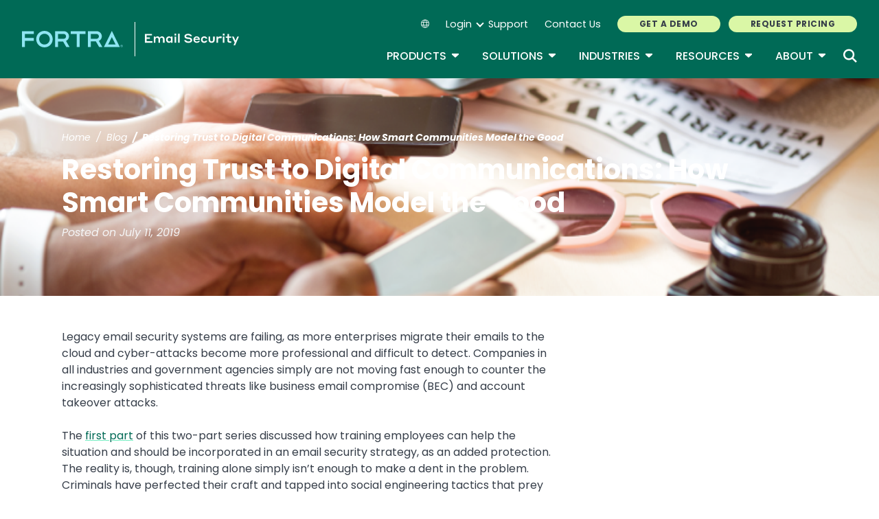

--- FILE ---
content_type: text/html; charset=UTF-8
request_url: https://emailsecurity.fortra.com/blog/smart-communities-model-the-good
body_size: 16072
content:
<!DOCTYPE html>
<html lang="en" dir="ltr" prefix="og: https://ogp.me/ns#">
<head>
  <meta charset="utf-8" />
<meta name="description" content="Agari prevents email spoofing and business email compromise by modeling trusted sender behavior. Learn why this novel approach works." />
<meta name="robots" content="index, follow" />
<link rel="canonical" href="https://emailsecurity.fortra.com/blog/smart-communities-model-the-good" />
<meta property="og:title" content="Restoring Trust to Digital Communications: How Smart Communities Model the Good" />
<meta property="og:description" content="Agari prevents email spoofing and business email compromise by modeling trusted sender behavior. Learn why this novel approach works." />
<meta property="og:image" content="https://emailsecurity.fortra.com/sites/default/files/styles/og_image/public/2022-08/smart-communities-blog.png?itok=mdRiqUke" />
<meta property="og:image:type" content="image/png" />
<meta property="og:image:width" content="1200" />
<meta property="og:image:height" content="678" />
<meta name="twitter:card" content="summary_large_image" />
<meta name="twitter:title" content="Restoring Trust to Digital Communications: How Smart Communities Model the Good" />
<meta name="twitter:description" content="Agari prevents email spoofing and business email compromise by modeling trusted sender behavior. Learn why this novel approach works." />
<meta name="twitter:image" content="https://emailsecurity.fortra.com/sites/default/files/styles/og_image/public/2022-08/smart-communities-blog.png?itok=mdRiqUke" />
<meta name="Generator" content="Drupal 10 (https://www.drupal.org)" />
<meta name="MobileOptimized" content="width" />
<meta name="HandheldFriendly" content="true" />
<meta name="viewport" content="width=device-width, initial-scale=1, shrink-to-fit=no" />
<meta name="title" content="Restoring Trust to Digital Communications: How Smart Communities Model the Good | Fortra&#039;s Email Security" />
<meta name="contentgroup1" content="Agari" />
<meta name="contentgroup2" content="Agari" />
<script type="application/ld+json">{
    "@context": "https://schema.org",
    "@graph": [
        {
            "@context": "https://schema.org",
            "@type": "SiteNavigationElement",
            "@id": "#table-of-contents",
            "name": "About",
            "url": "https://emailsecurity.fortra.com/about"
        },
        {
            "@context": "https://schema.org",
            "@type": "SiteNavigationElement",
            "@id": "#table-of-contents",
            "name": "About Us",
            "url": "https://emailsecurity.fortra.com/about"
        },
        {
            "@context": "https://schema.org",
            "@type": "SiteNavigationElement",
            "@id": "#table-of-contents",
            "name": "Blog",
            "url": "https://emailsecurity.fortra.com/blog"
        },
        {
            "@context": "https://schema.org",
            "@type": "SiteNavigationElement",
            "@id": "#table-of-contents",
            "name": "Glossary",
            "url": "https://emailsecurity.fortra.com/glossary"
        },
        {
            "@context": "https://schema.org",
            "@type": "SiteNavigationElement",
            "@id": "#table-of-contents",
            "name": "INDUSTRIES",
            "url": "https://emailsecurity.fortra.com/industries"
        },
        {
            "@context": "https://schema.org",
            "@type": "SiteNavigationElement",
            "@id": "#table-of-contents",
            "name": "View all industries",
            "url": "https://emailsecurity.fortra.com/industries"
        },
        {
            "@context": "https://schema.org",
            "@type": "SiteNavigationElement",
            "@id": "#table-of-contents",
            "name": "Critical National Infrastructure",
            "url": "https://emailsecurity.fortra.com/industries/critical-national-infrastructure"
        },
        {
            "@context": "https://schema.org",
            "@type": "SiteNavigationElement",
            "@id": "#table-of-contents",
            "name": "Financial Institutions",
            "url": "https://emailsecurity.fortra.com/industries/financial"
        },
        {
            "@context": "https://schema.org",
            "@type": "SiteNavigationElement",
            "@id": "#table-of-contents",
            "name": "Government",
            "url": "https://emailsecurity.fortra.com/industries/government"
        },
        {
            "@context": "https://schema.org",
            "@type": "SiteNavigationElement",
            "@id": "#table-of-contents",
            "name": "Healthcare",
            "url": "https://emailsecurity.fortra.com/industries/healthcare"
        },
        {
            "@context": "https://schema.org",
            "@type": "SiteNavigationElement",
            "@id": "#table-of-contents",
            "name": "Information Technology",
            "url": "https://emailsecurity.fortra.com/industries/it"
        },
        {
            "@context": "https://schema.org",
            "@type": "SiteNavigationElement",
            "@id": "#table-of-contents",
            "name": "Retail",
            "url": "https://emailsecurity.fortra.com/industries/retail"
        },
        {
            "@context": "https://schema.org",
            "@type": "SiteNavigationElement",
            "@id": "#table-of-contents",
            "name": "Products",
            "url": "https://emailsecurity.fortra.com/products"
        },
        {
            "@context": "https://schema.org",
            "@type": "SiteNavigationElement",
            "@id": "#table-of-contents",
            "name": "View all products",
            "url": "https://emailsecurity.fortra.com/products"
        },
        {
            "@context": "https://schema.org",
            "@type": "SiteNavigationElement",
            "@id": "#table-of-contents",
            "name": "Product Bundles",
            "url": "https://emailsecurity.fortra.com/products/bundles"
        },
        {
            "@context": "https://schema.org",
            "@type": "SiteNavigationElement",
            "@id": "#table-of-contents",
            "name": "Cloud Email Protection",
            "url": "https://emailsecurity.fortra.com/products/cloud-email-protection"
        },
        {
            "@context": "https://schema.org",
            "@type": "SiteNavigationElement",
            "@id": "#table-of-contents",
            "name": "DMARC Protection",
            "url": "https://emailsecurity.fortra.com/products/dmarc-protection"
        },
        {
            "@context": "https://schema.org",
            "@type": "SiteNavigationElement",
            "@id": "#table-of-contents",
            "name": "Secure Email Gateway",
            "url": "https://emailsecurity.fortra.com/products/secure-email-gateway"
        },
        {
            "@context": "https://schema.org",
            "@type": "SiteNavigationElement",
            "@id": "#table-of-contents",
            "name": "Suspicious Email Analysis",
            "url": "https://emailsecurity.fortra.com/products/suspicious-email-analysis"
        },
        {
            "@context": "https://schema.org",
            "@type": "SiteNavigationElement",
            "@id": "#table-of-contents",
            "name": "Triage and Response",
            "url": "https://emailsecurity.fortra.com/products/suspicious-email-analysis"
        },
        {
            "@context": "https://schema.org",
            "@type": "SiteNavigationElement",
            "@id": "#table-of-contents",
            "name": "Resources",
            "url": "https://emailsecurity.fortra.com/resources"
        },
        {
            "@context": "https://schema.org",
            "@type": "SiteNavigationElement",
            "@id": "#table-of-contents",
            "name": "View all resources",
            "url": "https://emailsecurity.fortra.com/resources"
        },
        {
            "@context": "https://schema.org",
            "@type": "SiteNavigationElement",
            "@id": "#table-of-contents",
            "name": "Generate BIMI Record",
            "url": "https://emailsecurity.fortra.com/resources/bimi"
        },
        {
            "@context": "https://schema.org",
            "@type": "SiteNavigationElement",
            "@id": "#table-of-contents",
            "name": "Look Up DKIM Record",
            "url": "https://emailsecurity.fortra.com/resources/dkim"
        },
        {
            "@context": "https://schema.org",
            "@type": "SiteNavigationElement",
            "@id": "#table-of-contents",
            "name": "Generate DMARC Record",
            "url": "https://emailsecurity.fortra.com/resources/dmarc"
        },
        {
            "@context": "https://schema.org",
            "@type": "SiteNavigationElement",
            "@id": "#table-of-contents",
            "name": "Get the Report",
            "url": "https://emailsecurity.fortra.com/resources/guides/email-threat-intelligence/thank-you"
        },
        {
            "@context": "https://schema.org",
            "@type": "SiteNavigationElement",
            "@id": "#table-of-contents",
            "name": "ROI Calculators",
            "url": "https://emailsecurity.fortra.com/resources/roi-calculator"
        },
        {
            "@context": "https://schema.org",
            "@type": "SiteNavigationElement",
            "@id": "#table-of-contents",
            "name": "Look Up SPF Record",
            "url": "https://emailsecurity.fortra.com/resources/spf"
        },
        {
            "@context": "https://schema.org",
            "@type": "SiteNavigationElement",
            "@id": "#table-of-contents",
            "name": "Live Webinars",
            "url": "https://emailsecurity.fortra.com/resources?f%5B0%5D=type%3A29"
        },
        {
            "@context": "https://schema.org",
            "@type": "SiteNavigationElement",
            "@id": "#table-of-contents",
            "name": "Case Studies",
            "url": "https://emailsecurity.fortra.com/resources?f%5B0%5D=type%3A30"
        },
        {
            "@context": "https://schema.org",
            "@type": "SiteNavigationElement",
            "@id": "#table-of-contents",
            "name": "Datasheets",
            "url": "https://emailsecurity.fortra.com/resources?f%5B0%5D=type%3A31"
        },
        {
            "@context": "https://schema.org",
            "@type": "SiteNavigationElement",
            "@id": "#table-of-contents",
            "name": "Guides",
            "url": "https://emailsecurity.fortra.com/resources?f%5B0%5D=type%3A33"
        },
        {
            "@context": "https://schema.org",
            "@type": "SiteNavigationElement",
            "@id": "#table-of-contents",
            "name": "On-Demand Webinars &amp; Videos",
            "url": "https://emailsecurity.fortra.com/resources?f%5B0%5D=type%3A38"
        },
        {
            "@context": "https://schema.org",
            "@type": "SiteNavigationElement",
            "@id": "#table-of-contents",
            "name": "Professional Services",
            "url": "https://emailsecurity.fortra.com/services/email-security-professional-services"
        },
        {
            "@context": "https://schema.org",
            "@type": "SiteNavigationElement",
            "@id": "#table-of-contents",
            "name": "View all solutions",
            "url": "https://emailsecurity.fortra.com/solutions"
        },
        {
            "@context": "https://schema.org",
            "@type": "SiteNavigationElement",
            "@id": "#table-of-contents",
            "name": "Threat Types",
            "url": "https://emailsecurity.fortra.com/solutions/advanced-email-threats"
        },
        {
            "@context": "https://schema.org",
            "@type": "SiteNavigationElement",
            "@id": "#table-of-contents",
            "name": "Account Takeover",
            "url": "https://emailsecurity.fortra.com/solutions/advanced-email-threats/account-takeover"
        },
        {
            "@context": "https://schema.org",
            "@type": "SiteNavigationElement",
            "@id": "#table-of-contents",
            "name": "Business Email Compromise",
            "url": "https://emailsecurity.fortra.com/solutions/advanced-email-threats/business-email-compromise"
        },
        {
            "@context": "https://schema.org",
            "@type": "SiteNavigationElement",
            "@id": "#table-of-contents",
            "name": "Domain Impersonation",
            "url": "https://emailsecurity.fortra.com/solutions/advanced-email-threats/domain-impersonation"
        },
        {
            "@context": "https://schema.org",
            "@type": "SiteNavigationElement",
            "@id": "#table-of-contents",
            "name": "Email Spoofing",
            "url": "https://emailsecurity.fortra.com/solutions/advanced-email-threats/email-spoofing"
        },
        {
            "@context": "https://schema.org",
            "@type": "SiteNavigationElement",
            "@id": "#table-of-contents",
            "name": "Social Engineering",
            "url": "https://emailsecurity.fortra.com/solutions/advanced-email-threats/social-engineering"
        },
        {
            "@context": "https://schema.org",
            "@type": "SiteNavigationElement",
            "@id": "#table-of-contents",
            "name": "Vendor Email Compromise",
            "url": "https://emailsecurity.fortra.com/solutions/advanced-email-threats/vendor-email-compromise"
        },
        {
            "@context": "https://schema.org",
            "@type": "SiteNavigationElement",
            "@id": "#table-of-contents",
            "name": "Use Cases",
            "url": "https://emailsecurity.fortra.com/solutions/anti-phishing"
        },
        {
            "@context": "https://schema.org",
            "@type": "SiteNavigationElement",
            "@id": "#table-of-contents",
            "name": "Spear Phishing",
            "url": "https://emailsecurity.fortra.com/solutions/anti-phishing/spear-phishing"
        },
        {
            "@context": "https://schema.org",
            "@type": "SiteNavigationElement",
            "@id": "#table-of-contents",
            "name": "Cloud Email Security",
            "url": "https://emailsecurity.fortra.com/solutions/cloud-email-security"
        },
        {
            "@context": "https://schema.org",
            "@type": "SiteNavigationElement",
            "@id": "#table-of-contents",
            "name": "Data Compliance",
            "url": "https://emailsecurity.fortra.com/solutions/data-compliance"
        },
        {
            "@context": "https://schema.org",
            "@type": "SiteNavigationElement",
            "@id": "#table-of-contents",
            "name": "Email DLP (Data Loss Prevention)",
            "url": "https://emailsecurity.fortra.com/solutions/email-data-loss-prevention"
        },
        {
            "@context": "https://schema.org",
            "@type": "SiteNavigationElement",
            "@id": "#table-of-contents",
            "name": "DMARC Email Authentication",
            "url": "https://emailsecurity.fortra.com/solutions/email-security/dmarc"
        },
        {
            "@context": "https://schema.org",
            "@type": "SiteNavigationElement",
            "@id": "#table-of-contents",
            "name": "Google Workspace",
            "url": "https://emailsecurity.fortra.com/solutions/email-security/gmail-g-suite"
        },
        {
            "@context": "https://schema.org",
            "@type": "SiteNavigationElement",
            "@id": "#table-of-contents",
            "name": "Microsoft Office 365",
            "url": "https://emailsecurity.fortra.com/solutions/email-security/microsoft-365"
        },
        {
            "@context": "https://schema.org",
            "@type": "SiteNavigationElement",
            "@id": "#table-of-contents",
            "name": "Microsoft Exchange",
            "url": "https://emailsecurity.fortra.com/solutions/email-security/microsoft-exchange"
        },
        {
            "@context": "https://schema.org",
            "@type": "SiteNavigationElement",
            "@id": "#table-of-contents",
            "name": "Platform-Based Solutions",
            "url": "https://emailsecurity.fortra.com/solutions/platform"
        },
        {
            "@context": "https://schema.org",
            "@type": "SiteNavigationElement",
            "@id": "#table-of-contents",
            "name": "Human Risk Management",
            "url": "https://emailsecurity.fortra.com/solutions/terranova-security-awareness-training"
        },
        {
            "@context": "https://schema.org",
            "@type": "SiteNavigationElement",
            "@id": "#table-of-contents",
            "name": "Solutions",
            "url": "https://www.agari.com/solutions"
        },
        {
            "@context": "https://schema.org",
            "@type": "SiteNavigationElement",
            "@id": "#table-of-contents",
            "name": "Careers",
            "url": "https://www.fortra.com/about/careers"
        },
        {
            "@context": "https://schema.org",
            "@type": "SiteNavigationElement",
            "@id": "#table-of-contents",
            "name": "Newsroom",
            "url": "https://www.fortra.com/about/newsroom"
        },
        {
            "@context": "https://schema.org",
            "@type": "SiteNavigationElement",
            "@id": "#table-of-contents",
            "name": "Partners",
            "url": "https://www.fortra.com/about/partner-program"
        },
        {
            "@context": "https://schema.org",
            "@type": "SiteNavigationElement",
            "@id": "#table-of-contents",
            "name": "Threat Intelligence",
            "url": "https://www.phishlabs.com/services/threat-intelligence"
        },
        {
            "@context": "https://schema.org",
            "@type": "SiteNavigationElement",
            "@id": "#table-of-contents",
            "name": "Phishing Simulation &amp; Training",
            "url": "https://www.terranovasecurity.com/solutions/phishing-simulation"
        },
        {
            "@context": "https://schema.org",
            "@type": "SiteNavigationElement",
            "@id": "#table-of-contents",
            "name": "Agari Phishing Response",
            "url": "https://air.agari.com/"
        },
        {
            "@context": "https://schema.org",
            "@type": "SiteNavigationElement",
            "@id": "#table-of-contents",
            "name": "Agari DMARC Protection",
            "url": "https://bp.agari.com/"
        },
        {
            "@context": "https://schema.org",
            "@type": "SiteNavigationElement",
            "@id": "#table-of-contents",
            "name": "Login",
            "url": "https://bp.agari.com/account/login"
        },
        {
            "@context": "https://schema.org",
            "@type": "SiteNavigationElement",
            "@id": "#table-of-contents",
            "name": "Contact Us",
            "url": "https://emailsecurity.fortra.com/contact-us"
        },
        {
            "@context": "https://schema.org",
            "@type": "SiteNavigationElement",
            "@id": "#table-of-contents",
            "name": "Get a Demo",
            "url": "https://emailsecurity.fortra.com/demo"
        },
        {
            "@context": "https://schema.org",
            "@type": "SiteNavigationElement",
            "@id": "#table-of-contents",
            "name": "Request Pricing",
            "url": "https://emailsecurity.fortra.com/pricing-request"
        },
        {
            "@context": "https://schema.org",
            "@type": "SiteNavigationElement",
            "@id": "#table-of-contents",
            "name": "Support",
            "url": "https://emailsecurity.fortra.com/support"
        },
        {
            "@context": "https://schema.org",
            "@type": "SiteNavigationElement",
            "@id": "#table-of-contents",
            "name": "Cloud Email Protection",
            "url": "https://ep.agari.com/"
        }
    ]
}</script>
<meta http-equiv="x-ua-compatible" content="ie=edge" />
<script type="application/ld+json">{
    "@context": "https://schema.org/",
    "@type": "BlogPosting",
    "mainEntityOfPage": {
        "@type": "WebPage",
        "id": "https://emailsecurity.fortra.com/blog/smart-communities-model-the-good"
    },
    "headline": "Trust in Digital Comms: How Smart Communities Model the Good | Agari",
    "description": "Agari prevents email spoofing and business email compromise by modeling trusted sender behavior. Learn why this novel approach works.",
    "image": "https://emailsecurity.fortra.com/sites/default/files/styles/og_image/public/2022-08/smart-communities-blog.png?itok=mdRiqUke",
    "datePublished": "2019-07-11",
    "dateModified": "2019-07-11"
}</script>
<script type="application/ld+json">{
    "@context": "https://schema.org",
    "@type": "BreadcrumbList",
    "itemListElement": [
        {
            "@type": "ListItem",
            "position": 1,
            "name": "Home",
            "item": "https://emailsecurity.fortra.com/"
        },
        {
            "@type": "ListItem",
            "position": 2,
            "name": "Blog",
            "item": "https://emailsecurity.fortra.com/blog"
        },
        {
            "@type": "ListItem",
            "position": 3,
            "name": "Restoring Trust To Digital Communications: How Smart Communities Model The Good"
        }
    ]
}</script>
<link rel="icon" href="/themes/custom/emailsecurity/favicon.ico" type="image/vnd.microsoft.icon" />
<link rel="alternate" hreflang="en" href="https://emailsecurity.fortra.com/blog/smart-communities-model-the-good" />

    <link rel="icon" href="/favicon.ico" sizes="any"> <!-- REVISED (Nov 8)! -->
  <link rel="icon" href="/themes/custom/fortra_parent_2022/favicon.svg" type="image/svg+xml">
  <link rel="apple-touch-icon" href="/themes/custom/fortra_parent_2022/apple-touch-icon.png"/>
  <link rel="manifest" href="/themes/custom/fortra_parent_2022/manifest.json">
            <title>Trust in Digital Comms: How Smart Communities Model the Good | Agari</title> 
    <link rel="stylesheet" media="all" href="/sites/default/files/css/css_8Vy2f2uNYrs2K9uu5DFBAfijpBCqUQY6xCUDoEvD6gw.css?delta=0&amp;language=en&amp;theme=emailsecurity&amp;include=[base64]" />
<link rel="stylesheet" media="all" href="/sites/default/files/css/css_JWX_9W9IQs1_U-yzIU9MLN1jHFAjSId7Rds035FBdjY.css?delta=1&amp;language=en&amp;theme=emailsecurity&amp;include=[base64]" />
<link rel="stylesheet" media="print" href="/sites/default/files/css/css_6NE45QwvKFP4VPVusAeEneDayzsorr4-pFVA_Ym0MjI.css?delta=2&amp;language=en&amp;theme=emailsecurity&amp;include=[base64]" />
<link rel="stylesheet" media="all" href="/sites/default/files/css/css_lUnt6vdTR1_L5ovg2o99IA_zbDhgjBUJwoqxjz3Mmo0.css?delta=3&amp;language=en&amp;theme=emailsecurity&amp;include=[base64]" />

   
    <!-- VWO start -->
<link rel="preconnect" href="https://dev.visualwebsiteoptimizer.com" />
<script type="text/javascript" id="vwoCode"></script>
<!-- VWO end -->
<!-- TrustArc tag start -->
<div id="consent_blackbar"></div>
<script async="async" src="https://consent.trustarc.com/notice?domain=helpsystems.com&c=teconsent&gtm=1&js=nj&noticeType=bb&text=true&pn=2&cookieLink=https://www.fortra.com/cookie-policy&privacypolicylink=https://www.fortra.com/privacy-policy" crossorigin=""></script>
<script>
    var __dispatched__ = {};
    // Map of previously dispatched preference levels
    /* First step is to register with the CM API to receive callbacks when a
       preference update occurs. You must wait for the CM API
       (PrivacyManagerAPI object) to exist on the page before registering.
    */
    var __i__ = self.postMessage && setInterval(function () {
      if (self.PrivacyManagerAPI && __i__) {
        var apiObject = {
          PrivacyManagerAPI: {
            action: "getConsentDecision",
            timestamp: new Date().getTime(),
            self: self.location.host
          }
        };
        self.top.postMessage(JSON.stringify(apiObject), "*");
        __i__ = clearInterval(__i__);
      }
    }, 50);
    /*
      Callbacks will occur in the form of a PostMessage event.
      This code listens for the appropriately formatted PostMessage event,
      gets the new consent decision, and then pushes the events into the GTM framework. Once the event is submitted, that consent decision is marked in the 'dispatched' map so it does not occur more than once.
    */
    self.addEventListener("message", function (e, d) {
      try {
        if (e.data && (d = JSON.parse(e.data)) && (d = d.PrivacyManagerAPI) && d.capabilities && d.action == "getConsentDecision") {
          var newDecision = self.PrivacyManagerAPI.callApi("getGDPRConsentDecision", self.location.host).consentDecision;
          newDecision && newDecision.forEach(function (label) {
            if (! __dispatched__[label]) {
              self.dataLayer && self.dataLayer.push({
                "event": "GDPR Pref Allows " + label
              });
              __dispatched__[label] = 1;
            }
          });
        }
      } catch (xx) { /** not a cm api message **/
      }
    });

    self.addEventListener("message", function(e, d) {
      var notice_behavior = getCookie('notice_behavior');
      var cmapi_cookie_privacy = getCookie('cmapi_cookie_privacy');
      if ((notice_behavior.indexOf('us') > -1 && (document.cookie.indexOf('cmapi_cookie_privacy') < 0 || cmapi_cookie_privacy.indexOf(2) > -1))
          || (notice_behavior.indexOf('eu') > -1 && cmapi_cookie_privacy.indexOf(2) > -1)) {
          vwoConsent();
      }
    });

    function getCookie(cname) {
      let name = cname + "=";
      let decodedCookie = decodeURIComponent(document.cookie);
      let ca = decodedCookie.split(';');
      for(let i = 0; i <ca.length; i++) {
        let c = ca[i];
        while (c.charAt(0) == ' ') {
          c = c.substring(1);
        }
        if (c.indexOf(name) == 0) {
          return c.substring(name.length, c.length);
        }
      }
      return "";
    }

    function vwoConsent(){
      window._vwo_code || (function() {
      var account_id=344368,
      version=2.1,
      settings_tolerance=2000,
      hide_element='body',
      hide_element_style = 'opacity:0 !important;filter:alpha(opacity=0) !important;background:none !important',
      /* DO NOT EDIT BELOW THIS LINE */
      f=false,w=window,d=document,v=d.querySelector('#vwoCode'),cK='_vwo_'+account_id+'_settings',cc={};try{var c=JSON.parse(localStorage.getItem('_vwo_'+account_id+'_config'));cc=c&&typeof c==='object'?c:{}}catch(e){}var stT=cc.stT==='session'?w.sessionStorage:w.localStorage;code={nonce:v&&v.nonce,use_existing_jquery:function(){return typeof use_existing_jquery!=='undefined'?use_existing_jquery:undefined},library_tolerance:function(){return typeof library_tolerance!=='undefined'?library_tolerance:undefined},settings_tolerance:function(){return cc.sT||settings_tolerance},hide_element_style:function(){return'{'+(cc.hES||hide_element_style)+'}'},hide_element:function(){if(performance.getEntriesByName('first-contentful-paint')[0]){return''}return typeof cc.hE==='string'?cc.hE:hide_element},getVersion:function(){return version},finish:function(e){if(!f){f=true;var t=d.getElementById('_vis_opt_path_hides');if(t)t.parentNode.removeChild(t);if(e)(new Image).src='https://dev.visualwebsiteoptimizer.com/ee.gif?a='+account_id+e}},finished:function(){return f},addScript:function(e){var t=d.createElement('script');t.type='text/javascript';if(e.src){t.src=e.src}else{t.text=e.text}v&&t.setAttribute('nonce',v.nonce);d.getElementsByTagName('head')[0].appendChild(t)},load:function(e,t){var n=this.getSettings(),i=d.createElement('script'),r=this;t=t||{};if(n){i.textContent=n;d.getElementsByTagName('head')[0].appendChild(i);if(!w.VWO||VWO.caE){stT.removeItem(cK);r.load(e)}}else{var o=new XMLHttpRequest;o.open('GET',e,true);o.withCredentials=!t.dSC;o.responseType=t.responseType||'text';o.onload=function(){if(t.onloadCb){return t.onloadCb(o,e)}if(o.status===200||o.status===304){_vwo_code.addScript({text:o.responseText})}else{_vwo_code.finish('&e=loading_failure:'+e)}};o.onerror=function(){if(t.onerrorCb){return t.onerrorCb(e)}_vwo_code.finish('&e=loading_failure:'+e)};o.send()}},getSettings:function(){try{var e=stT.getItem(cK);if(!e){return}e=JSON.parse(e);if(Date.now()>e.e){stT.removeItem(cK);return}return e.s}catch(e){return}},init:function(){if(d.URL.indexOf('__vwo_disable__')>-1)return;var e=this.settings_tolerance();w._vwo_settings_timer=setTimeout(function(){_vwo_code.finish();stT.removeItem(cK)},e);var t;if(this.hide_element()!=='body'){t=d.createElement('style');var n=this.hide_element(),i=n?n+this.hide_element_style():'',r=d.getElementsByTagName('head')[0];t.setAttribute('id','_vis_opt_path_hides');v&&t.setAttribute('nonce',v.nonce);t.setAttribute('type','text/css');if(t.styleSheet)t.styleSheet.cssText=i;else t.appendChild(d.createTextNode(i));r.appendChild(t)}else{t=d.getElementsByTagName('head')[0];var i=d.createElement('div');i.style.cssText='z-index: 2147483647 !important;position: fixed !important;left: 0 !important;top: 0 !important;width: 100% !important;height: 100% !important;background: white !important;display: block !important;';i.setAttribute('id','_vis_opt_path_hides');i.classList.add('_vis_hide_layer');t.parentNode.insertBefore(i,t.nextSibling)}var o=window._vis_opt_url||d.URL,s='https://dev.visualwebsiteoptimizer.com/j.php?a='+account_id+'&u='+encodeURIComponent(o)+'&vn='+version;if(w.location.search.indexOf('_vwo_xhr')!==-1){this.addScript({src:s})}else{this.load(s+'&x=true')}}};w._vwo_code=code;code.init();})();
    }
</script>
      <!-- start Omniconvert.com code -->
      
  <!-- Content Group 1 -->
   <!-- End Content Group 2 -->
    <!-- Google Tag Manager start -->
  <script>(function(w,d,s,l,i){w[l]=w[l]||[];w[l].push({'gtm.start':new Date().getTime(),event:'gtm.js'});var f=d.getElementsByTagName(s)[0],j=d.createElement(s),dl=l!='dataLayer'?'&l='+l:'';j.async=true;j.src='https://www.googletagmanager.com/gtm.js?id='+i+dl;f.parentNode.insertBefore(j,f);})(window,document,'script','dataLayer','GTM-NSSNRJ');</script>
  <!-- Google Tag Manager end -->
      <script type="module" src="https://unpkg.com/@splinetool/viewer@1.9.85/build/spline-viewer.js"></script>
</head>
<body class="layout-no-sidebars page-node-614 path-node node--type-blog">
    <!-- Google Tag Manager (noscript) -->
  <noscript>
    <iframe src="https://www.googletagmanager.com/ns.html?id=GTM-NSSNRJ" height="0" width="0" style="display:none;visibility:hidden"></iframe>
  </noscript>
  <!-- End Google Tag Manager (noscript) -->
    <a href="#main-content" class="visually-hidden focusable skip-link">
    Skip to main content
  </a>
  
    <div class="dialog-off-canvas-main-canvas" data-off-canvas-main-canvas>
    <div id="page-wrapper">
  <div id="page">
    <header id="header" class="header" role="banner" aria-label="Site header">
              <nav class="navbar navbar-expand-xl">
          <div class="logo_container">
								<!--<span class="logo_helper"></span>-->
            <a href="/" title="Home">
              <span class="fortra-logo base-logo">
									<img width="150" height="24" src="https://static.fortra.com/fortra-global-assets/fortra-logo-full.svg?l=1157073939" alt="Fortra" class="logo-full">
									<img src="https://static.fortra.com/fortra-global-assets/fortra-logo-small.svg?l=2020995188" alt="Data Classification" data-height-percentage="54" class="logo-small">
							</span>
              <span class="site-logo base-logo">
                                                <img width="137" height="50" src="/themes/custom/emailsecurity/images/fta-email-security-light.svg" alt="Email Security Logo"/>
              </span>
            </a>
          </div>

          <div class="d-flex d-xl-none">
            
          </div>

          <button class="navbar-toggler col-2 col-md-1" type="button" data-toggle="collapse" data-target="#navbarCollapse" aria-controls="navbarCollapse" aria-expanded="false" aria-label="Toggle navigation">
            <span class="navbar-toggler-icon"></span>
            <span class="navbar-toggler-close"><i class="fa-sharp fa-times" aria-hidden="true"></i></span>
          </button>
          <div class="collapse navbar-collapse ml-auto" id="navbarCollapse">
            <div class="header-menus d-flex flex-fill flex-column align-items-start align-items-xl-end">
                              <div class="ml-auto d-none d-xl-block">
                          <section class="region region-secondary-menu ml-xl-auto d-none d-xl-flex flex-row col-12 flex-wrap align-items-center">
      <div class="language-switcher-language-url block block-language block-language-blocklanguage-interface" id="block-languageswitcher" role="navigation">
  
    
      <div class="content">
      
<div class="dropdown">
  <div class="dropdown-toggle language-toggle" type="button" id="language-switcher" data-toggle="dropdown" aria-expanded="false">
    <i class="fa-sharp fa-light fa-globe"></i>
  </div>
  <div class="dropdown-menu" aria-labelledby="language-switcher"><span hreflang="en" data-drupal-link-system-path="node/614" class="en dropdown-item is-active" aria-current="page"><a href="/blog/smart-communities-model-the-good" class="language-link is-active" hreflang="en" data-drupal-link-system-path="node/614" aria-current="page">EN</a></span><span></span><span></span><span></span><span></span><span></span></div>
</div>

    </div>
  </div>
    <nav role="navigation" aria-labelledby="block-secondarynavigation-menu" id="block-secondarynavigation" class="block block-menu navigation menu--secondary-navigation main-menu navbar navbar-expand-xl">
            
  <div class="sr-only" id="block-secondarynavigation-menu">Secondary Navigation</div>
  

        
              <ul region="secondary_menu" class="clearfix nav">
        
                                <li class="nav-item menu-item--expanded dropdown">
                                          
                      <a href="https://bp.agari.com/account/login" class="nav-link" data-toggle="dropdown" aria-expanded="false" aria-haspopup="true">Login</a>
                          <ul class="menu dropdown-menu menu-level-1 dropdown-menu-right">
        
                                <li class="dropdown-item">
                                          
                      <a href="https://ep.agari.com/" class="nav-link">Cloud Email Protection</a>
                        </li>
    
                                <li class="dropdown-item">
                                          
                      <a href="https://bp.agari.com/" class="nav-link">Agari DMARC Protection</a>
                        </li>
    
                                <li class="dropdown-item">
                                          
                      <a href="https://air.agari.com/" class="nav-link">Agari Phishing Response</a>
                        </li>
        </ul>
  
                        </li>
    
                                <li class="nav-item">
                                          
                      <a href="/support" class="nav-link" data-drupal-link-system-path="node/117">Support</a>
                        </li>
    
                                <li class="nav-item">
                                          
                      <a href="/contact-us" class="nav-link" data-drupal-link-system-path="node/16">Contact Us</a>
                        </li>
    
                                <li class="nav-item">
                                          
                      <a href="/demo" class="btn btn-lime nav-link btn btn-lime" data-drupal-link-system-path="node/9">Get a Demo</a>
                        </li>
    
                                <li class="nav-item">
                                          
                      <a href="/pricing-request" class="btn btn-lime nav-link btn btn-lime" data-drupal-link-system-path="node/106">Request Pricing</a>
                        </li>
        </ul>
  


  </nav>

    </section>
    
                                  </div>

                <div class="header-primary ml-xl-auto d-flex flex-column flex-xl-row col-12 justify-content-xl-end">
                    <div id="block-fortramainmenu" class="block block-fortra-core block-fortra-main-menu-block">
  
    
      <div class="content">
              <ul region="primary_menu" class="clearfix main-navigation--nav nav navbar-nav menu-level-">
  
                          
      
      <li class="fmHasChildren dropdown-menu--has-2-columns nav-item menu-name-products expanded dropdown">
                          
        
                              <div class="btn-group">
    <button id="mlc-31053213-4f63-4516-9023-02b186f08415" type="button" class="nav-link dropdown-toggle dropdown-toggle-split" data-toggle="dropdown" aria-haspopup="true" aria-expanded="false">
    Products
    <span class="sr-only">Toggle Dropdown</span>
    </button>
            <ul class="dropdown-menu menu-level-1">
  
                          
      
      <li class="fmColumn fmHasChildren dropdown-submenu expanded dropdown">
        
        
                  <span>Column 1</span>
                  <ul class="dropdown-submenu menu-level-2">
  
                          
      
      <li class="dropdown-item">
        
        
                  <a href="/products/cloud-email-protection" target="_self" data-drupal-link-system-path="node/87">Cloud Email Protection</a>
        
                </li>
                              
      
      <li class="dropdown-item">
        
        
                  <a href="/products/secure-email-gateway" data-drupal-link-system-path="node/1492">Secure Email Gateway</a>
        
                </li>
                              
      
      <li class="dropdown-item">
        
        
                  <a href="/products/suspicious-email-analysis" target="_self" data-drupal-link-system-path="node/996">Suspicious Email Analysis</a>
        
                </li>
                              
      
      <li class="dropdown-item">
        
        
                  <a href="/products/dmarc-protection" target="_self" data-drupal-link-system-path="node/88">DMARC Protection</a>
        
                </li>
                              
      
      <li class="dropdown-item">
        
        
                  <a href="https://www.phishlabs.com/services/threat-intelligence" target="_self" class="external">Threat Intelligence</a>
        
                </li>
        </ul>

        
                </li>
                              
      
      <li class="fmColumn fmHasChildren dropdown-submenu expanded dropdown">
        
        
                  <span>Column 2</span>
                  <ul class="dropdown-submenu menu-level-2">
  
                          
      
      <li class="dropdown-item">
        
        
                  <a href="/solutions/terranova-security-awareness-training" target="_self">Human Risk Management</a>
        
                </li>
                              
      
      <li class="dropdown-item">
        
        
                  <a href="/products/bundles" data-drupal-link-system-path="node/85">Product Bundles</a>
        
                </li>
                              
      
      <li class="dropdown-item">
        
        
                  <a href="/services/email-security-professional-services" data-drupal-link-system-path="node/94">Professional Services</a>
        
                </li>
                              
      
      <li class="dropdown-item">
        
        
                  <a href="/products" class="fmButton" data-drupal-link-system-path="node/98">View all products</a>
        
                </li>
        </ul>

        
                </li>
        </ul>

  </div>

        
                </li>
                              
      
      <li class="fmHasChildren dropdown-menu--has-3-columns nav-item menu-name-solutions expanded dropdown">
                          
        
                              <div class="btn-group">
    <button id="mlc-943dbee2-bf59-48f8-b985-c33ee0bff53c" type="button" class="nav-link dropdown-toggle dropdown-toggle-split" data-toggle="dropdown" aria-haspopup="true" aria-expanded="false">
    Solutions
    <span class="sr-only">Toggle Dropdown</span>
    </button>
            <ul class="dropdown-menu menu-level-1">
  
                          
      
      <li class="fmColumn fmHasChildren dropdown-submenu expanded dropdown">
        
        
                  <span>Column 1</span>
                  <ul class="dropdown-submenu menu-level-2">
  
                          
      
      <li class="fmHasChildren dropdown-submenu expanded dropdown">
        
        
                  <a href="/solutions/advanced-email-threats" class="menu-item__title-link--secondary menu-item__title-link--tertiary menu-item__title-link--2 menu-" data-drupal-link-system-path="node/68">Threat Types</a>
                  <ul class="dropdown-submenu menu-level-3">
  
                          
      
      <li class="dropdown-item">
        
        
                  <a href="/solutions/advanced-email-threats/account-takeover" data-drupal-link-system-path="node/92">Account Takeover</a>
        
                </li>
                              
      
      <li class="dropdown-item">
        
        
                  <a href="/solutions/advanced-email-threats/business-email-compromise" data-drupal-link-system-path="node/101">Business Email Compromise</a>
        
                </li>
                              
      
      <li class="dropdown-item">
        
        
                  <a href="/solutions/advanced-email-threats/domain-impersonation" data-drupal-link-system-path="node/963">Domain Impersonation</a>
        
                </li>
                              
      
      <li class="dropdown-item">
        
        
                  <a href="/solutions/advanced-email-threats/email-spoofing" data-drupal-link-system-path="node/91">Email Spoofing</a>
        
                </li>
                              
      
      <li class="dropdown-item">
        
        
                  <a href="/solutions/advanced-email-threats/social-engineering" data-drupal-link-system-path="node/124">Social Engineering</a>
        
                </li>
                              
      
      <li class="dropdown-item">
        
        
                  <a href="/solutions/anti-phishing/spear-phishing" data-drupal-link-system-path="node/125">Spear Phishing</a>
        
                </li>
                              
      
      <li class="dropdown-item">
        
        
                  <a href="/solutions/advanced-email-threats/vendor-email-compromise" data-drupal-link-system-path="node/77">Vendor Email Compromise</a>
        
                </li>
        </ul>

        
                </li>
        </ul>

        
                </li>
                              
      
      <li class="fmColumn fmHasChildren dropdown-submenu expanded dropdown">
        
        
                  <span>Column 3</span>
                  <ul class="dropdown-submenu menu-level-2">
  
                          
      
      <li class="fmHasChildren dropdown-submenu expanded dropdown">
        
        
                  <a href="/solutions/anti-phishing" class="menu-item__title-link--3" data-drupal-link-system-path="node/71">Use Cases</a>
                  <ul class="dropdown-submenu menu-level-3">
  
                          
      
      <li class="dropdown-item">
        
        
                  <a href="/solutions/cloud-email-security" data-drupal-link-system-path="node/53">Cloud Email Security</a>
        
                </li>
                              
      
      <li class="dropdown-item">
        
        
                  <a href="/solutions/data-compliance" data-drupal-link-system-path="node/1499">Data Compliance</a>
        
                </li>
                              
      
      <li class="dropdown-item">
        
        
                  <a href="/solutions/email-security/dmarc" data-drupal-link-system-path="node/42">DMARC Email Authentication</a>
        
                </li>
                              
      
      <li class="dropdown-item">
        
        
                  <a href="/solutions/email-data-loss-prevention" data-drupal-link-system-path="node/1518">Email DLP (Data Loss Prevention)</a>
        
                </li>
                              
      
      <li class="dropdown-item">
        
        
                  <a href="https://www.terranovasecurity.com/solutions/phishing-simulation" class="external">Phishing Simulation &amp; Training</a>
        
                </li>
                              
      
      <li class="dropdown-item">
        
        
                  <a href="/products/suspicious-email-analysis" data-drupal-link-system-path="node/996">Triage and Response</a>
        
                </li>
        </ul>

        
                </li>
        </ul>

        
                </li>
                              
      
      <li class="fmColumn fmHasChildren dropdown-submenu expanded dropdown">
        
        
                  <span>Column 2</span>
                  <ul class="dropdown-submenu menu-level-2">
  
                          
      
      <li class="fmHasChildren dropdown-submenu expanded dropdown">
        
        
                  <a href="/solutions/platform" class="menu-item__title-link--4" data-drupal-link-system-path="node/2261">Platform-Based Solutions</a>
                  <ul class="dropdown-submenu menu-level-3">
  
                          
      
      <li class="dropdown-item">
        
        
                  <a href="/solutions/email-security/gmail-g-suite" data-drupal-link-system-path="node/142">Google Workspace</a>
        
                </li>
                              
      
      <li class="dropdown-item">
        
        
                  <a href="/solutions/email-security/microsoft-exchange" data-drupal-link-system-path="node/166">Microsoft Exchange</a>
        
                </li>
                              
      
      <li class="dropdown-item">
        
        
                  <a href="/solutions/email-security/microsoft-365" data-drupal-link-system-path="node/167">Microsoft Office 365</a>
        
                </li>
                              
      
      <li class="dropdown-item">
        
        
                  <a href="/solutions" class="fmButton" data-drupal-link-system-path="node/51">View all solutions</a>
        
                </li>
        </ul>

        
                </li>
        </ul>

        
                </li>
        </ul>

  </div>

        
                </li>
                              
      
      <li class="fmHasChildren nav-item menu-name-industries expanded dropdown">
                          
        
                              <div class="btn-group">
    <button id="mlc-a08d1096-a972-46f8-8196-685465033203" type="button" class="nav-link dropdown-toggle dropdown-toggle-split" data-toggle="dropdown" aria-haspopup="true" aria-expanded="false">
    INDUSTRIES
    <span class="sr-only">Toggle Dropdown</span>
    </button>
            <ul class="dropdown-menu menu-level-1">
  
                          
      
      <li class="dropdown-item">
        
        
                  <a href="/industries/critical-national-infrastructure" data-drupal-link-system-path="node/1615">Critical National Infrastructure</a>
        
                </li>
                              
      
      <li class="dropdown-item">
        
        
                  <a href="/industries/financial" data-drupal-link-system-path="node/25">Financial Institutions</a>
        
                </li>
                              
      
      <li class="dropdown-item">
        
        
                  <a href="/industries/government" data-drupal-link-system-path="node/64">Government</a>
        
                </li>
                              
      
      <li class="dropdown-item">
        
        
                  <a href="/industries/healthcare" data-drupal-link-system-path="node/90">Healthcare</a>
        
                </li>
                              
      
      <li class="dropdown-item">
        
        
                  <a href="/industries/it" data-drupal-link-system-path="node/89">Information Technology</a>
        
                </li>
                              
      
      <li class="dropdown-item">
        
        
                  <a href="/industries/retail" data-drupal-link-system-path="node/105">Retail</a>
        
                </li>
                              
      
      <li class="dropdown-item">
        
        
                  <a href="/industries" class="fmButton" data-drupal-link-system-path="node/44">View all industries</a>
        
                </li>
        </ul>

  </div>

        
                </li>
                              
      
      <li class="fmHasChildren dropdown-menu--has-2-columns nav-item menu-name-resources expanded dropdown">
                          
        
                              <div class="btn-group">
    <button id="mlc-417c5fac-64b3-462d-af1e-14a575852905" type="button" class="nav-link dropdown-toggle dropdown-toggle-split" data-toggle="dropdown" aria-haspopup="true" aria-expanded="false">
    Resources
    <span class="sr-only">Toggle Dropdown</span>
    </button>
            <ul class="dropdown-menu menu-level-1">
  
                          
      
      <li class="fmColumn fmHasChildren dropdown-submenu expanded dropdown">
        
        
                  <span>Column 1</span>
                  <ul class="dropdown-submenu menu-level-2">
  
                          
      
      <li class="dropdown-item">
        
        
                  <a href="/blog" data-drupal-link-system-path="blog">Blog</a>
        
                </li>
                              
      
      <li class="dropdown-item">
        
        
                  <a href="/resources?f%5B0%5D=type%3A30" data-drupal-link-query="{&quot;f&quot;:[&quot;type:30&quot;]}" data-drupal-link-system-path="resources">Case Studies</a>
        
                </li>
                              
      
      <li class="dropdown-item">
        
        
                  <a href="/resources?f%5B0%5D=type%3A31" data-drupal-link-query="{&quot;f&quot;:[&quot;type:31&quot;]}" data-drupal-link-system-path="resources">Datasheets</a>
        
                </li>
                              
      
      <li class="dropdown-item">
        
        
                  <a href="/glossary" data-drupal-link-system-path="glossary">Glossary</a>
        
                </li>
                              
      
      <li class="dropdown-item">
        
        
                  <a href="/resources?f%5B0%5D=type%3A33" data-drupal-link-query="{&quot;f&quot;:[&quot;type:33&quot;]}" data-drupal-link-system-path="resources">Guides</a>
        
                </li>
                              
      
      <li class="dropdown-item">
        
        
                  <a href="/resources?f%5B0%5D=type%3A29" data-drupal-link-query="{&quot;f&quot;:[&quot;type:29&quot;]}" data-drupal-link-system-path="resources">Live Webinars</a>
        
                </li>
                              
      
      <li class="dropdown-item">
        
        
                  <a href="/resources?f%5B0%5D=type%3A38" data-drupal-link-query="{&quot;f&quot;:[&quot;type:38&quot;]}" data-drupal-link-system-path="resources">On-Demand Webinars &amp; Videos</a>
        
                </li>
        </ul>

        
                </li>
                              
      
      <li class="fmColumn fmHasChildren dropdown-submenu expanded dropdown">
        
        
                  <span>Column 2</span>
                  <ul class="dropdown-submenu menu-level-2">
  
                          
      
      <li class="fmHasChildren dropdown-submenu expanded dropdown">
        
        
                  <span class="menu-item__title-link--1">Free Tools</span>
                  <ul class="dropdown-submenu menu-level-3">
  
                          
      
      <li class="dropdown-item">
        
        
                  <a href="/resources/bimi" data-drupal-link-system-path="node/2341">Generate BIMI Record</a>
        
                </li>
                              
      
      <li class="dropdown-item">
        
        
                  <a href="/resources/dmarc" data-drupal-link-system-path="node/2343">Generate DMARC Record</a>
        
                </li>
                              
      
      <li class="dropdown-item">
        
        
                  <a href="/resources/dkim" data-drupal-link-system-path="node/2342">Look Up DKIM Record</a>
        
                </li>
                              
      
      <li class="dropdown-item">
        
        
                  <a href="/resources/spf" data-drupal-link-system-path="node/2344">Look Up SPF Record</a>
        
                </li>
                              
      
      <li class="dropdown-item">
        
        
                  <a href="/resources/roi-calculator" data-drupal-link-system-path="node/319">ROI Calculators</a>
        
                </li>
                              
      
      <li class="dropdown-item">
        
        
                  <a href="/resources" class="fmButton" data-drupal-link-system-path="resources">View all resources</a>
        
                </li>
        </ul>

        
                </li>
        </ul>

        
                </li>
                              
      
      <li class="dropdown-item">
        
        
                  <a href="/resources/guides/email-threat-intelligence/thank-you" class="fmFeatured" data-drupal-link-system-path="node/2334"><img src="/sites/default/files/styles/thumbnail/public/2025-03/fta-2025-email-threat-intelligence-report-mockup.png?itok=DlC96JWl" alt="" class="image-style-thumbnail" />

<div class="info"><span class="flag">Featured</span>
<span class="node-label">2025 Email Threat Intelligence Report</span>
<span class="original-title">Get the Report</span>
</div>
</a>
        
                </li>
        </ul>

  </div>

        
                </li>
                              
      
      <li class="fmHasChildren nav-item menu-name-about expanded dropdown">
                          
        
                              <div class="btn-group">
    <button id="mlc-191f623d-62c3-452b-9d4d-c01a26b9bc3e" type="button" class="nav-link dropdown-toggle dropdown-toggle-split" data-toggle="dropdown" aria-haspopup="true" aria-expanded="false">
    About
    <span class="sr-only">Toggle Dropdown</span>
    </button>
            <ul class="dropdown-menu menu-level-1">
  
                          
      
      <li class="dropdown-item">
        
        
                  <a href="/about" data-drupal-link-system-path="node/15">About Us</a>
        
                </li>
                              
      
      <li class="dropdown-item">
        
        
                  <a href="https://www.fortra.com/about/careers" target="_blank" class="external">Careers</a>
        
                </li>
                              
      
      <li class="dropdown-item">
        
        
                  <a href="https://www.fortra.com/about/newsroom" target="_blank" class="external">Newsroom</a>
        
                </li>
                              
      
      <li class="dropdown-item">
        
        
                  <a href="https://www.fortra.com/about/partner-program" target="_blank" class="external">Partners</a>
        
                </li>
        </ul>

  </div>

        
                </li>
        </ul>




    </div>
  </div>
<div class="views-exposed-form bef-exposed-form block block-views block-views-exposed-filter-blocksite-search-page-1" data-bef-auto-submit-full-form="" data-bef-auto-submit="" data-bef-auto-submit-delay="500" data-drupal-selector="views-exposed-form-site-search-page-1" id="block-exposed-site-search">
      <div class="content searchbar-form">
      
<form action="/search" method="get" id="views-exposed-form-site-search-page-1" accept-charset="UTF-8">
  <div class="form-row">
  



          <fieldset class="js-form-item js-form-type-textfield form-type-textfield js-form-item-keys form-item-keys form-no-label form-group">
          <label for="edit-keys" class="sr-only">Keywords</label>
                    <input data-bef-auto-submit-exclude="" placeholder="Search for keywords" data-drupal-selector="edit-keys" type="text" id="edit-keys" name="keys" value="" size="30" maxlength="128" class="form-control" />

                      </fieldset>




          <fieldset class="js-form-item js-form-type-select form-type-select js-form-item-sort-bef-combine form-item-sort-bef-combine form-no-label form-group">
          <label for="edit-sort-bef-combine" class="sr-only">Sort</label>
                    
<select class="form-control form-select" data-drupal-selector="edit-sort-bef-combine" id="edit-sort-bef-combine" name="sort_bef_combine"><option value="search_api_relevance_DESC" selected="selected">Best match</option><option value="published_at_DESC">Newest first</option><option value="published_at_ASC">Oldest first</option><option value="title_ASC">Title A-Z</option><option value="title_DESC">Title Z-A</option></select>
                      </fieldset>
<div data-drupal-selector="edit-actions" class="form-actions js-form-wrapper form-group" id="edit-actions"><input data-bef-auto-submit-click="" class="search-button button js-form-submit form-submit btn btn-primary form-control" data-drupal-selector="edit-submit-site-search" type="submit" id="edit-submit-site-search" value="" data-bef-auto-submit-exclude="" />
</div>

</div>

</form>

    </div>
    <div class="searchbar-icon"><i class="fa-sharp fa-search" aria-hidden="true"></i></div>
  </div>


                                  </div>
                          </div>
          </div>
        </nav>
          </header>

    <div id="main-wrapper" class="layout-main-wrapper clearfix">
      <div id="main" class="main">
      

  
    
  <!--Header type = "header-3"-->
                <header  class="jumbotron jumbotron-fluid header-3 has-background-image bg-image text-light" style="background-image:url(&quot;/sites/default/files/2022-08/smart-communities-blog.png&quot;);">
                            <div class="container-md">
            <div class="row">
                          <div class="col-sm-12">
                                          <div class="breadcrumbs-wrapper">

  <nav role="navigation" aria-label="breadcrumb">
    <ol class="breadcrumb">
                  <li class="breadcrumb-item">
          <a href="/">Home</a>
        </li>
                        <li class="breadcrumb-item">
          <a href="/blog">Blog</a>
        </li>
                        <li class="breadcrumb-item active">
          Restoring Trust to Digital Communications: How Smart Communities Model the Good
        </li>
              </ol>
  </nav>
</div>
                            <h1 class="node__title h2">
            <div class="field field--name-field-header-title field--type-string field--label-hidden field__item">Restoring Trust to Digital Communications: How Smart Communities Model the Good</div>
      </h1>
              <div class="lead"></div>
                                                <div class="pb-3">
                                                                <em>Posted on July 11, 2019</em>
                                          
                                      </div>
                                <div class="lead"></div>
              </div>
                              <div class="col-sm-4"></div>
                          </div>
          </div>
              </header>
      <!-- progress bar - currently shows only for product page-->
      <div class="progress-bar-container">
        <div class="progress-bar"></div>
      </div>
      



    <div class="container-fluid">
    <div class="row row-offcanvas row-offcanvas-left clearfix">
      <main class="main-content col" id="content" role="main">
                  <a id="main-content" tabindex="-1"></a>
                                 <div data-drupal-messages-fallback class="hidden"></div><div id="block-mainpagecontent" class="block block-system block-system-main-block">
  
    
      <div class="content">
      

<article class="node node--type-blog node--view-mode-full article-sidebar clearfix">
    <div class="node__content clearfix d-flex flex-lg-row flex-md-column">
        <div class="node-content-container container">

      <div class="row">
 
                                <div class="col-lg-8" id="toc-content">
                                          

                    <div class="field field--name-body field--type-text-with-summary field--label-hidden section field__item"><p>Legacy email security systems are failing, as more enterprises migrate their emails to the cloud and cyber-attacks become more professional and difficult to detect. Companies in all industries and government agencies simply are not moving fast enough to counter the increasingly sophisticated threats like business email compromise (BEC) and account takeover attacks.<br><br>The <a href="/blog/working-human-nature-restore-trust" target="_blank" rel="noopener noreferrer" data-entity-type="node" data-entity-uuid="648786ea-408f-4a9e-a42c-3516786ac93b" data-entity-substitution="canonical" title="Restoring Trust to Digital Communications: Working with Human Nature">first part</a> of this two-part series discussed how training employees can help the situation and should be incorporated in an email security strategy, as an added protection. The reality is, though, training alone simply isn’t enough to make a dent in the problem. Criminals have perfected their craft and tapped into social engineering tactics that prey on people’s inherent desire to trust. At the end of the day, relying on an employee in HR, finance, sales, or any operational function outside of cybersecurity to decide which emails to trust in their inbox is a setup for costly losses.<br><br>Something has to give. And it has. Smart communities—groups that use technology and data to be more efficient, solve challenges, and save money—are forming. These communities rely on real-time data, AI, and an understanding of human behavior to advance their cause, making their output far more reliable than what individuals can do on their own. Here at Agari, we’re building a smart community that models the good to prevent the bad based on our insight into two trillion emails sent around the globe each year.</p><h2>Organizations Versus Cybercriminals in the Fight Against Phishing</h2><p><br>Cybercriminals are no longer lone wolves holed up in basements. They have moved beyond older types of email attacks with malicious links and attachments that legacy secure email gateways were developed to stop. Their tactics have evolved, and we must evolve to stop them.<br><br>Criminals apply the same best practices to succeed that legit businesses employ. They buy lead-generation lists, carefully target their prospects, and time their phishing attempts for optimal moments, like when a targeted executive is on the road. They’ve also expanded into offering “BEC as a Service” at a low price point for would-be scammers who don’t have the deep pockets or skills to build their own criminal enterprise. Some cybercriminals also run long-con romance scams by developing fake, exploitative relationships via email. And they bring it all together by running <a href="/node/134" target="_blank" rel="noopener noreferrer" data-entity-type="node" data-entity-uuid="53352c2e-dd5d-4235-a2c3-f576692dd7fc" data-entity-substitution="canonical" title="Scattered Canary Threat Dossier - CTA">multiple types of scams at once</a> to receive the highest payout possible.<br><br>Identity deception is the name of the game. Fraudsters pretend to be a person or a company that they’re not. And not only are traditional SEGs incapable of detecting these types of threats, but the transition of email to the cloud has created new impersonation options for bad actors. Cloud-based email servers that aren’t yet protected by DMARC are vulnerable to domain spoofing—fraudulent emails sent using the company’s real domain. Lookalike domain abuse and account takeover attacks are also on the rise, which are even more difficult to stop.</p><h2>A Smarter Approach to Trust Decisions</h2><p><br>How are individual organizations supposed to protect themselves from this level of threat? By banding together to share and access information to create a smarter system of companies and agencies that want to protect their email, revenue, reputation, and relationships.<br><br>Sharing in smart communities goes beyond person-to-person warnings about specific scams, which are hard to scale in real-time. And human nature is to trust each other, so even with warnings and high-quality anti-phishing training, most people are not great at spotting fraud. That’s why 30% of people click on phishing messages even after training, and why<a href="/blog/businesses-waste-millions-false-positives" target="_blank" rel="noopener noreferrer" data-entity-type="node" data-entity-uuid="5afd42d3-396a-4bfe-ad4d-e72c2211fae8" data-entity-substitution="canonical" title="Phishing Survey Finds Businesses Waste $2 Million a Year Chasing False Positives"> half of spam reports to SOCs are false positives</a>.<br><br>A smart community understands that to truly protect people and organizations from malicious messages, those messages must never reach the inbox. Rather than put the burden of threat detection on the individual, smart communities learn to identify what’s authentic and make sure only those messages are seen. And when one email happens to get through these filters or activates after delivery, they must band together to <a href="/products/continuous-detection-response" target="_blank" rel="noopener noreferrer" data-entity-type="node" data-entity-uuid="681477fa-4881-434c-971f-74758bed40dc" data-entity-substitution="canonical" title="Continuous Detection and Response Technology">take those messages out of the inbox</a>—before more organizations can be harmed.</p><h2>Modeling Trusted Interactions with Identity</h2><p><br>At Agari, we’re pioneering an approach that models authentic email communication so that identity deception attempts can be detected and eliminated. To do this, we’ve built the<a href="/products/continuous-detection-response" target="_blank" rel="noopener noreferrer" data-entity-type="node" data-entity-uuid="681477fa-4881-434c-971f-74758bed40dc" data-entity-substitution="canonical" title="Continuous Detection and Response Technology"> Agari Identity Graph</a>, advanced threat-detection technology that no one else has. It combines machine learning, email telemetry at internet scale, and real-time data reporting to map authentic communication, with more than 300 million daily machine-learning model updates to keep the Agari customer community protected even as new threats emerge.<br><br>Messages move through three phases of the Agari Identity Graph—Identity Mapping, Behavioral Analytics, and Trust Modeling—to see who is sending the message, whether that behavior matches the norm, and how closely tied the recipient is to the sender. Based on the score determined through these three pages, the message is either accepted or denied. Those that are denied never reach the inbox, and the people to whom they were directed stay safe.</p><h2>Helping You Trust Your Inbox</h2><p><br>When only authenticated messages reach the inbox, everyone wins—except the cybercriminals. Data breaches, financial losses, brand damage, and stress can all decline dramatically. Employees can work through their inbox without worry. Customers feel confident opening messages from brands they trust. And SOC analysts are freed from investigating false-positive employee reports so that they can address real threats.<br><br>And as new threats emerge, rather than go into reactive mode, the Agari Identity Graph can spot them based on their markers of inauthenticity. That data then goes into the data pipeline for updated real-time detection and response across the Agari customer community.<br><br>Cybercriminals are persistent and creative. Smart communities that share information for continuous learning and threat detection are the solution. We believe that by protecting email with smart communities, good data, and artificial intelligence, humanity can prevail over evil.<br><br><em>To learn more about how Agari is using machine learning, read our </em><a href="/blog/using-artificial-intelligence-prevent-bec" target="_blank" rel="noopener noreferrer" data-entity-type="node" data-entity-uuid="850517fc-6982-46fd-83c2-c1302b6c30ce" data-entity-substitution="canonical" title="Email Security: Using AI to Prevent Business Email Compromise"><em>series on the Agari Identity Graph</em></a><em>.&nbsp;</em></p></div>
             
            <div class="field field--name-field-display-image-in-colorbox field--type-boolean field--label-hidden field__item">Off</div>
      
              </div>
              <div class="col-lg-4 mb-3 align-self-start resource-sidebar" id="">
        
                                                        
                                      
</div>
                </div>
    </div>
  </div>
</article>

    </div>
  </div>


              </main>
                </div>
  </div>
</div>
    </div>
        <footer class="site-footer footer container-fluid">
              <div id="footer-center">
          <div class="region region-footer">
            <div class="container">
              <div class="row">
                <div class="col-lg-2 text-left text-lg-center p-3 p-lg-0 pl-lg-4">
                  <a class="logo" href="https://www.fortra.com" title="Home">
                    <img src="/themes/custom/fortra_parent_2022/images/logo.svg" alt="Fortra logo"/>
                  </a>
                </div>
                <div class="col-lg-8 offset-lg-1 text-center">
                                        <div id="block-footersocialicons-2" class="block block-block-content block-block-content547a2516-afb3-4202-841d-ba37f8b5ad96">
  
    
      <div class="content">
            <div class="row">
<div class="col-md-7">
<div class="container-fluid">
<ul class="row icons">
<li class="col footer-icon"><a href="tel:+1 800-328-1000"><span class="icon"><i class="fal fa-phone-volume" aria-hidden="true"></i> </span>  <span class="text comm-links" id="comm-links-telephone">+1 800-328-1000</span></a></li>
<li class="col footer-icon"><a href="/contact-us" itemprop="email"><span class="icon"><i class="fal fa-envelope" aria-hidden="true"></i></span>  <span class="text comm-links" id="comm-links-email">Contact Us</span></a></li>
<li class="col footer-icon"><a href="/#agari-general-bot"><span class="icon"><i class="fal fa-comment-alt-dots" aria-hidden="true"></i></span> <span class="text comm-links" id="comm-links-chat">Start Live Chat</span></a></li>
<li class="col footer-icon"><a href="/support" xml:lang="en" hreflang="en"><span class="icon"><i class="fal fa-headset" aria-hidden="true"></i></span> <span class="text comm-links" id="comm-links-support">Request Support</span></a></li>
<li class="col footer-icon"><a href="https://www.fortra.com/resources/fortra-subscription-center"><span class="icon"><i class="fal fa-hand-pointer" aria-hidden="true"></i></span><span class="text comm-links" id="comm-links-subscribe">Subscribe</span></a></li>
</ul>
</div>
</div>
<div class="col-md-5"><div class="container-fluid">
<ul class="row icons" itemscope itemtype="http://schema.org/Organization">
                            <!--<li class="col-md footer-icon"><a href="/about/contact" itemprop="email"><span class="icon"><img src="/themes/custom/helpsystems/images/Email-Icon.svg" alt="Email"></span>  <span class="text comm-links" id="comm-links-email">Email Us</span></a></li>-->
                            <li class="col footer-icon social tw"><a href="https://twitter.com/fortraofficial" class="toplink" target="_blank"><i class="icon fab fa-x-twitter" aria-hidden="true"></i><span class="text comm-links" id="comm-links-twitter">Twitter</span> <span class="text sr-only">Find us on
                              Twitter</span></a></li>
                            <li class="col footer-icon social in"><a href="https://www.linkedin.com/company/fortra" class="toplink" target="_blank"><i class="icon fab fa-linkedin-in" aria-hidden="true"></i><span class="text comm-links" id="comm-links-linkedin-in">LinkedIn</span> <span class="text sr-only">Find us on
                              LinkedIn</span></a></li>
                            <li class="col footer-icon social fb"><a href="https://www.youtube.com/@fortra" class="toplink" target="_blank"><i class="icon fab fa-youtube" aria-hidden="true"></i><span class="text comm-links" id="comm-links-youtube">Youtube</span> <span class="text sr-only">Find us on
                              Youtube</span></a></li>
                            <li class="col footer-icon social fb"><a href="https://www.reddit.com/r/Fortra/" class="toplink" target="_blank"><i class="icon fab fa-reddit" aria-hidden="true"></i><span class="text comm-links" id="comm-links-reddit">Reddit</span> <span class="text sr-only">Find us on Reddit</span></a></li>
                        </ul>
</div></div></div>

  


    </div>
  </div>


                                    
                </div>

              </div>
              <div class="footer-menu">
                                        <nav role="navigation" aria-labelledby="block-footer-menu" id="block-footer" class="block block-menu navigation menu--footer main-menu navbar navbar-expand-xl">
            
  <div class="sr-only" id="block-footer-menu">Footer</div>
  

        
                  <div  region="footer_middle" class="clearfix row footer-menu row-eq-height w-100">
                                    <div class="menu-item--expanded col-lg">
      
                        
                    <h3>          <a href="/products" class="nav-link  " data-drupal-link-system-path="node/98">Products</a>
          </h3>                                    <ul class="menu list-unstyled d-none d-lg-block">
                            <li>

      
                        
                              <a href="/products/cloud-email-protection" class="nav-link  " data-drupal-link-system-path="node/87">Cloud Email Protection</a>
                                </li>
                              <li>

      
                        
                              <a href="/products/suspicious-email-analysis" class="nav-link  " data-drupal-link-system-path="node/996">Suspicious Email Analysis</a>
                                </li>
                              <li>

      
                        
                              <a href="/products/dmarc-protection" class="nav-link  " data-drupal-link-system-path="node/88">Agari DMARC Protection </a>
                                </li>
                              <li>

      
                        
                              <a href="https://www.phishlabs.com/services/threat-intelligence" class="nav-link  ">Threat Intelligence</a>
                                </li>
                              <li>

      
                        
                              <a href="/products/secure-email-gateway" class="nav-link  " data-drupal-link-system-path="node/1492">Secure Email Gateway</a>
                                </li>
                              <li>

      
                        
                              <a href="/solutions/human-risk-management" class="nav-link  " data-drupal-link-system-path="node/951">Human Risk Management</a>
                                </li>
                              <li>

      
                        
                              <a href="/products/bundles" class="nav-link  " data-drupal-link-system-path="node/85">Bundles</a>
                                </li>
                              <li>

      
                        
                              <a href="/products/fortra" class="nav-link  " data-drupal-link-system-path="node/974">Fortra Products</a>
                                </li>
                  </ul>
      
                      </div>
                                      <div class="menu-item--expanded col-lg">
      
                        
                    <h3>          <a href="/resources" class="nav-link  " data-drupal-link-system-path="resources">Resources</a>
          </h3>                                    <ul class="menu list-unstyled d-none d-lg-block">
                            <li>

      
                        
                              <a href="/resources?f%5B0%5D=type%3A33" class="nav-link  " data-drupal-link-query="{&quot;f&quot;:[&quot;type:33&quot;]}" data-drupal-link-system-path="resources">Guides</a>
                                </li>
                              <li>

      
                        
                              <a href="/blog" class="nav-link  " data-drupal-link-system-path="blog">Blog</a>
                                </li>
                              <li>

      
                        
                              <a href="/resources?f%5B0%5D=type%3A38" class="nav-link  " data-drupal-link-query="{&quot;f&quot;:[&quot;type:38&quot;]}" data-drupal-link-system-path="resources">On-Demand Webinars</a>
                                </li>
                              <li>

      
                        
                              <a href="/resources?f%5B0%5D=type%3A30" class="nav-link  " data-drupal-link-query="{&quot;f&quot;:[&quot;type:30&quot;]}" data-drupal-link-system-path="resources">Case Studies</a>
                                </li>
                              <li>

      
                        
                              <a href="/resources?f%5B0%5D=type%3A31" class="nav-link  " data-drupal-link-query="{&quot;f&quot;:[&quot;type:31&quot;]}" data-drupal-link-system-path="resources">Datasheets</a>
                                </li>
                              <li>

      
                        
                              <a href="/glossary" class="nav-link  " data-drupal-link-system-path="glossary">Glossary</a>
                                </li>
                              <li>

      
                        
                              <a href="/resources" class="nav-link  " data-drupal-link-system-path="resources">View all Resources</a>
                                </li>
                  </ul>
      
                      </div>
                                      <div class="menu-item--expanded col-lg">
      
                        
                    <h3>          <a href="/resources/dmarc" class="nav-link  " data-drupal-link-system-path="node/2343">Free Tools</a>
          </h3>                                    <ul class="menu list-unstyled d-none d-lg-block">
                            <li>

      
                        
                              <a href="/resources/dmarc" class="nav-link  " data-drupal-link-system-path="node/2343">DMARC Record</a>
                                </li>
                              <li>

      
                        
                              <a href="/resources/dkim" class="nav-link  " data-drupal-link-system-path="node/2342">DKIM Record</a>
                                </li>
                              <li>

      
                        
                              <a href="/resources/bimi" class="nav-link  " data-drupal-link-system-path="node/2341">BIMI Record</a>
                                </li>
                              <li>

      
                        
                              <a href="/resources/spf" class="nav-link  " data-drupal-link-system-path="node/2344">SPF Record</a>
                                </li>
                              <li>

      
                        
                              <a href="/resources/roi-calculator" class="nav-link  " data-drupal-link-system-path="node/319">ROI Calculator</a>
                                </li>
                  </ul>
      
                      </div>
                                      <div class="menu-item--expanded col-lg">
      
                        
                    <h3>          <a href="/about" class="nav-link  " data-drupal-link-system-path="node/15">Company</a>
          </h3>                                    <ul class="menu list-unstyled d-none d-lg-block">
                            <li>

      
                        
                              <a href="/about" class="nav-link  " data-drupal-link-system-path="node/15">About Us</a>
                                </li>
                              <li>

      
                        
                              <a href="https://www.fortra.com/about/careers" class="nav-link  ">Careers</a>
                                </li>
                              <li>

      
                        
                              <a href="https://www.fortra.com/about/newsroom" target="_blank" class="nav-link  ">Newsroom</a>
                                </li>
                              <li>

      
                        
                              <a href="/support" class="nav-link  " data-drupal-link-system-path="node/117">Support</a>
                                </li>
                              <li>

      
                        
                              <a href="/contact-us" class="nav-link  " data-drupal-link-system-path="node/16">Contact Us</a>
                                </li>
                              <li>

      
                        
                              <a href="https://www.fortra.com/about/accessibility" class="nav-link  ">Accessibility</a>
                                </li>
                              <li>

      
                        
                              <a href="/cdn-cgi/l/email-protection#f69f989099b6909984828497d895999bc98583949c939582cb939b979f9a85939583849f828fdb819394859f8293" class="nav-link  "><span class="__cf_email__" data-cfemail="80e9eee6efc0e6eff2f4f2e1aee3efed">[email&#160;protected]</span></a>
                                </li>
                  </ul>
      
                      </div>
                  </div>
      



  </nav>


                              </div>
              <div class="row copyright">
                <div class="col">
                                        <section class="row region region-footer-bottom">
    <div id="block-agariandclearswifttechnology" class="block block-block-content block-block-content0a980b9a-f705-4c69-841a-e8384a337c4f">
  
    
      <div class="content">
            <p class="mt-n4 ml-3">Fortra's Email Security includes technology from Agari and Clearswift solutions.</p>

  


    </div>
  </div>
<div id="block-footercopyright-2" class="block block-block-content block-block-contentcc7dac8f-10b8-4d21-996d-c6894e7edcf0">
  
    
      <div class="content">
            <div class="col">
                        <h3 class="d-inline-block"><a href="/contact-us">Contact Information</a></h3>
                        <h3 class="d-inline-block"><a href="https://www.fortra.com/privacy-policy">Privacy Policy</a></h3>
                        <h3 class="d-inline-block"><a href="https://www.fortra.com/cookie-policy">Cookie Policy</a></h3>
<h3 class="d-inline-block"><div id="teconsent"></div></h3>
                        <h3 class="d-inline-block"><a href="https://www.fortra.com/impressum">Impressum</a></h3>
                        Copyright © Fortra, LLC and its group of companies. Fortra®, the Fortra® logos, and other identified marks are proprietary trademarks of Fortra, LLC.
                    </div>
  


    </div>
  </div>

  </section>

                                                    </div>
              </div>
            </div>
          </div>
        </div>
          </footer>
  </div>
</div>

  </div>

  
  <script data-cfasync="false" src="/cdn-cgi/scripts/5c5dd728/cloudflare-static/email-decode.min.js"></script><script type="application/json" data-drupal-selector="drupal-settings-json">{"path":{"baseUrl":"\/","pathPrefix":"","currentPath":"node\/614","currentPathIsAdmin":false,"isFront":false,"currentLanguage":"en"},"pluralDelimiter":"\u0003","suppressDeprecationErrors":true,"ajaxTrustedUrl":{"\/search":true},"user":{"uid":0,"permissionsHash":"40963e7d57378e84b1bac9b9d168db921874d3d006a9ad3acc4337c19f9893c1"}}</script>
<script src="/core/assets/vendor/jquery/jquery.min.js?v=3.7.1"></script>
<script src="/core/assets/vendor/once/once.min.js?v=1.0.1"></script>
<script src="/core/misc/drupalSettingsLoader.js?v=10.5.6"></script>
<script src="/core/misc/drupal.js?v=10.5.6"></script>
<script src="/core/misc/drupal.init.js?v=10.5.6"></script>
<script src="/core/misc/debounce.js?v=10.5.6"></script>
<script src="/modules/composer/better_exposed_filters/js/auto_submit.js?v=6.x"></script>
<script src="/modules/composer/better_exposed_filters/js/better_exposed_filters.js?v=6.x"></script>
<script src="/themes/composer/bootstrap_barrio/js/barrio.js?v=10.5.6"></script>
<script src="/themes/composer/bootstrap_barrio/js/affix.js?v=10.5.6"></script>
<script src="/themes/custom/emailsecurity/js/global.js?v=10.5.6"></script>
<script src="/themes/custom/fortra_parent_2022/js/popper.min.js?t9a9p3"></script>
<script src="/themes/custom/fortra_parent_2022/js/accessible-nav.js?t9a9p3"></script>
<script src="/themes/custom/fortra_parent_2022/js/bootstrap.min.js?t9a9p3"></script>
<script src="/themes/custom/fortra_parent_2022/js/faqs.js?t9a9p3"></script>
<script src="/themes/custom/fortra_parent_2022/js/global.js?v=10.1.15"></script>
<script src="/themes/custom/fortra_parent_2022/js/iframeResizer.min.js?v=10.1.15"></script>
<script src="/themes/custom/fortra_parent_2022/js/pardot-iframe.js?v=10.1.15"></script>
<script src="/themes/custom/fortra_parent_2022/js/widget.js?v=10.1.15"></script>
<script src="/themes/custom/fortra_parent_2022/js/widget-code.js?v=10.1.15"></script>
<script src="https://static.addtoany.com/menu/page.js"></script>

<script>(function(){function c(){var b=a.contentDocument||a.contentWindow.document;if(b){var d=b.createElement('script');d.innerHTML="window.__CF$cv$params={r:'9c37000c1bd1c60e',t:'MTc2OTMzNjAzMC4wMDAwMDA='};var a=document.createElement('script');a.nonce='';a.src='/cdn-cgi/challenge-platform/scripts/jsd/main.js';document.getElementsByTagName('head')[0].appendChild(a);";b.getElementsByTagName('head')[0].appendChild(d)}}if(document.body){var a=document.createElement('iframe');a.height=1;a.width=1;a.style.position='absolute';a.style.top=0;a.style.left=0;a.style.border='none';a.style.visibility='hidden';document.body.appendChild(a);if('loading'!==document.readyState)c();else if(window.addEventListener)document.addEventListener('DOMContentLoaded',c);else{var e=document.onreadystatechange||function(){};document.onreadystatechange=function(b){e(b);'loading'!==document.readyState&&(document.onreadystatechange=e,c())}}}})();</script></body>
</html>


--- FILE ---
content_type: text/css
request_url: https://emailsecurity.fortra.com/sites/default/files/css/css_lUnt6vdTR1_L5ovg2o99IA_zbDhgjBUJwoqxjz3Mmo0.css?delta=3&language=en&theme=emailsecurity&include=eJxlj1EOwzAIQy_ULVMvFEHD0mgkREC09fbL36b2k2cbDJI7aaRPF6MUn4XnaCFTIwVeUMTNFXpEUC0SUAnSpqPiVXuK1ivNLAh8Mz-4tHzVmyRaqEJho21o8eMcmXtnIHZQah7Xx7qeHbvFbZhLjciyvSycwZ_D3yXPf52aFWn_1pOyzIOQZ9PdQtLRge8_ch-tD-RiO6XFDnOqAcHoCzPvhf8
body_size: 152387
content:
@import url(https://fonts.googleapis.com/css2?family=Poppins:ital,wght@0,400;0,500;0,600;0,700;0,900;1,400;1,500;1,600;1,700;1,900&family=Roboto:ital,wght@0,400;0,700;1,400;1,700&display=swap);@import url(https://fonts.googleapis.com/css2?family=Poppins:ital,wght@0,400;0,500;0,600;0,700;0,900;1,400;1,500;1,600;1,700;1,900&family=Roboto:ital,wght@0,400;0,700;1,400;1,700&display=swap);
/* @license GPL-2.0-or-later https://www.drupal.org/licensing/faq */
#block-trainings-filters h2,#block-upcoming-events-filters h2,.h1,.h2,.h3,.h4,.h5,.h6,h1,h2,h3,h4,h5,h6{font-weight:700}#block-trainings-filters h2 strong,#block-upcoming-events-filters h2 strong,.h1 strong,.h2 strong,.h3 strong,.h4 strong,.h5 strong,.h6 strong,h1 strong,h2 strong,h3 strong,h4 strong,h5 strong,h6 strong{font-weight:700}.node__title h2{font-weight:700}:root{--blue:#007bff;--indigo:#6610f2;--purple:#6f42c1;--pink:#e83e8c;--red:#dc3545;--orange:#fd7e14;--yellow:#ea9e06;--green:#28a745;--teal:#20c997;--cyan:#17a2b8;--white:#ffffff;--gray:#6c757d;--gray-dark:#343a40;--primary:#77ECC2;--secondary:#006A56;--success:#28a745;--info:#17a2b8;--warning:#ea9e06;--danger:#dc3545;--light:#f5f5f6;--dark:#343a40;--primarylight:#E3E3E3;--primarydark:#70A59A;--pricing-1:#8FE5F2;--pricing-2:#A9A9A9;--pricing-3:#006A56;--breakpoint-xs:0;--breakpoint-sm:576px;--breakpoint-md:768px;--breakpoint-lg:992px;--breakpoint-xl:1200px;--font-family-sans-serif:-apple-system,BlinkMacSystemFont,"Segoe UI",Roboto,"Helvetica Neue",Arial,"Noto Sans","Liberation Sans",sans-serif,"Apple Color Emoji","Segoe UI Emoji","Segoe UI Symbol","Noto Color Emoji";--font-family-monospace:SFMono-Regular,Menlo,Monaco,Consolas,"Liberation Mono","Courier New",monospace}*,.section .section-title:after,::after,::before{box-sizing:border-box}html{font-family:sans-serif;line-height:1.15;-webkit-text-size-adjust:100%;-webkit-tap-highlight-color:transparent}article,aside,figcaption,figure,footer,header,hgroup,main,nav,section{display:block}body{margin:0;font-family:Poppins,Helvetica,sans-serif;font-size:1rem;font-weight:400;line-height:1.5;color:#363e49;text-align:left;background-color:#fff}[tabindex="-1"]:focus:not(:focus-visible){outline:0!important}hr{box-sizing:content-box;height:0;overflow:visible}h1,h2,h3,h4,h5,h6{margin-top:0;margin-bottom:.5rem}p{margin-top:0;margin-bottom:1rem}abbr[data-original-title],abbr[title]{text-decoration:underline;-webkit-text-decoration:underline dotted;text-decoration:underline dotted;cursor:help;border-bottom:0;-webkit-text-decoration-skip-ink:none;text-decoration-skip-ink:none}address{margin-bottom:1rem;font-style:normal;line-height:inherit}dl,ol,ul{margin-top:0;margin-bottom:1rem}ol ol,ol ul,ul ol,ul ul{margin-bottom:0}dt{font-weight:700}dd{margin-bottom:.5rem;margin-left:0}blockquote{margin:0 0 1rem}b,strong{font-weight:bolder}small{font-size:80%}sub,sup{position:relative;font-size:75%;line-height:0;vertical-align:baseline}sub{bottom:-.25em}sup{top:-.5em}a{color:#006a56;text-decoration:none;background-color:transparent}a.rnd-blue:active,a:hover{color:#004442;text-decoration:underline}a:not([href]):not([class]){color:inherit;text-decoration:none}a.rnd-blue:not([href]):not([class]):active,a:not([href]):not([class]):hover{color:inherit;text-decoration:none}code,kbd,pre,samp{font-family:SFMono-Regular,Menlo,Monaco,Consolas,"Liberation Mono","Courier New",monospace;font-size:1em}pre{margin-top:0;margin-bottom:1rem;overflow:auto;-ms-overflow-style:scrollbar}figure{margin:0 0 1rem}img{vertical-align:middle;border-style:none}svg{overflow:hidden;vertical-align:middle}table{border-collapse:collapse}caption{padding-top:.75rem;padding-bottom:.75rem;color:#6c757d;text-align:left;caption-side:bottom}th{text-align:inherit;text-align:-webkit-match-parent}label{display:inline-block;margin-bottom:.5rem}button{border-radius:0}button:focus:not(:focus-visible){outline:0}button,input,optgroup,select,textarea{margin:0;font-family:inherit;font-size:inherit;line-height:inherit}button,input{overflow:visible}button,select{text-transform:none}[role=button]{cursor:pointer}select{word-wrap:normal}[type=button],[type=reset],[type=submit],button{-webkit-appearance:button}[type=button]:not(:disabled),[type=reset]:not(:disabled),[type=submit]:not(:disabled),button:not(:disabled){cursor:pointer}[type=button]::-moz-focus-inner,[type=reset]::-moz-focus-inner,[type=submit]::-moz-focus-inner,button::-moz-focus-inner{padding:0;border-style:none}input[type=checkbox],input[type=radio]{box-sizing:border-box;padding:0}textarea{overflow:auto;resize:vertical}fieldset{min-width:0;padding:0;margin:0;border:0}legend{display:block;width:100%;max-width:100%;padding:0;margin-bottom:.5rem;font-size:1.5rem;line-height:inherit;color:inherit;white-space:normal}@media (max-width:1200px){legend{font-size:calc(1.275rem + .3vw)}}progress{vertical-align:baseline}[type=number]::-webkit-inner-spin-button,[type=number]::-webkit-outer-spin-button{height:auto}[type=search]{outline-offset:-2px;-webkit-appearance:none}[type=search]::-webkit-search-decoration{-webkit-appearance:none}::-webkit-file-upload-button{font:inherit;-webkit-appearance:button}output{display:inline-block}summary{display:list-item;cursor:pointer}template{display:none}[hidden]{display:none!important}#block-trainings-filters h2,#block-upcoming-events-filters h2,.h1,.h2,.h3,.h4,.h5,.h6,h1,h2,h3,h4,h5,h6{margin-bottom:.5rem;font-weight:500;line-height:1.2;color:#006a56}.h1,h1{font-size:4rem}@media (max-width:1200px){.h1,h1{font-size:calc(1.525rem + 3.3vw)}}#block-trainings-filters h2,#block-upcoming-events-filters h2,.h2,h2{font-size:2.5rem}@media (max-width:1200px){#block-trainings-filters h2,#block-upcoming-events-filters h2,.h2,h2{font-size:calc(1.375rem + 1.5vw)}}.h3,h3{font-size:1.7rem}@media (max-width:1200px){.h3,h3{font-size:calc(1.295rem + .54vw)}}.h4,h4{font-size:1.4rem}@media (max-width:1200px){.h4,h4{font-size:calc(1.265rem + .18vw)}}.h5,h5{font-size:1.2rem}.h6,h6{font-size:1rem}.lead{font-size:1.2rem;font-weight:300}.display-1{font-size:4rem;font-weight:300;line-height:1.2}@media (max-width:1200px){.display-1{font-size:calc(1.525rem + 3.3vw)}}.display-2{font-size:2.5rem;font-weight:300;line-height:1.2}@media (max-width:1200px){.display-2{font-size:calc(1.375rem + 1.5vw)}}.display-3{font-size:1.7rem;font-weight:300;line-height:1.2}@media (max-width:1200px){.display-3{font-size:calc(1.295rem + .54vw)}}#block-blog-filters h2,#block-exposed-site-search h2,#block-newsroom-filters h2,#block-resources-filters h2,#block-search-filters h2,#block-trainings-filters h2,#block-upcoming-events-filters h2,#block-vulnerability-filters h2,.display-4{font-size:1.4rem;font-weight:300;line-height:1.2}@media (max-width:1200px){#block-blog-filters h2,#block-exposed-site-search h2,#block-newsroom-filters h2,#block-resources-filters h2,#block-search-filters h2,#block-trainings-filters h2,#block-upcoming-events-filters h2,#block-vulnerability-filters h2,.display-4{font-size:calc(1.265rem + .18vw)}}hr{margin-top:1rem;margin-bottom:1rem;border:0;border-top:1px solid rgba(0,0,0,.1)}.small,small{font-size:.875em;font-weight:400}.mark,mark{padding:.2em;background-color:#fcf8e3}.list-unstyled{padding-left:0;list-style:none}.list-inline{padding-left:0;list-style:none}.list-inline-item{display:inline-block}.list-inline-item:not(:last-child){margin-right:.5rem}.initialism{font-size:90%;text-transform:uppercase}.blockquote{margin-bottom:1rem;font-size:1.25rem}.blockquote-footer{display:block;font-size:.875em;color:#6c757d}.blockquote-footer::before{content:"— "}.img-fluid{max-width:100%;height:auto}.img-thumbnail{padding:.25rem;background-color:#fff;border:1px solid #dee2e6;border-radius:.4rem;max-width:100%;height:auto}.figure{display:inline-block}.figure-img{margin-bottom:.5rem;line-height:1}.figure-caption{font-size:90%;color:#6c757d}code{font-size:87.5%;color:#e83e8c;word-wrap:break-word}a>code{color:inherit}kbd{padding:.2rem .4rem;font-size:87.5%;color:#fff;background-color:#212529;border-radius:.25rem}kbd kbd{padding:0;font-size:100%;font-weight:700}pre{display:block;font-size:87.5%;color:#212529}pre code{font-size:inherit;color:inherit;word-break:normal}.pre-scrollable{max-height:340px;overflow-y:scroll}.container,.container-fluid,.container-lg,.container-md,.container-sm,.container-xl{width:100%;padding-right:15px;padding-left:15px;margin-right:auto;margin-left:auto}@media (min-width:576px){.container,.container-sm{max-width:540px}}@media (min-width:768px){.container,.container-md,.container-sm{max-width:620px}}@media (min-width:992px){.container,.container-lg,.container-md,.container-sm{max-width:920px}}@media (min-width:1200px){.container,.container-lg,.container-md,.container-sm,.container-xl{max-width:1130px}}.row{display:flex;flex-wrap:wrap;margin-right:-15px;margin-left:-15px}.no-gutters{margin-right:0;margin-left:0}.no-gutters>.col,.no-gutters>[class*=col-]{padding-right:0;padding-left:0}.col,.col-1,.col-10,.col-11,.col-12,.col-2,.col-3,.col-4,.col-5,.col-6,.col-7,.col-8,.col-9,.col-auto,.col-lg,.col-lg-1,.col-lg-10,.col-lg-11,.col-lg-12,.col-lg-2,.col-lg-3,.col-lg-4,.col-lg-5,.col-lg-6,.col-lg-7,.col-lg-8,.col-lg-9,.col-lg-auto,.col-md,.col-md-1,.col-md-10,.col-md-11,.col-md-12,.col-md-2,.col-md-3,.col-md-4,.col-md-5,.col-md-6,.col-md-7,.col-md-8,.col-md-9,.col-md-auto,.col-sm,.col-sm-1,.col-sm-10,.col-sm-11,.col-sm-12,.col-sm-2,.col-sm-3,.col-sm-4,.col-sm-5,.col-sm-6,.col-sm-7,.col-sm-8,.col-sm-9,.col-sm-auto,.col-xl,.col-xl-1,.col-xl-10,.col-xl-11,.col-xl-12,.col-xl-2,.col-xl-3,.col-xl-4,.col-xl-5,.col-xl-6,.col-xl-7,.col-xl-8,.col-xl-9,.col-xl-auto{position:relative;width:100%;padding-right:15px;padding-left:15px}.col{flex-basis:0;flex-grow:1;max-width:100%}.row-cols-1>*{flex:0 0 100%;max-width:100%}.row-cols-2>*{flex:0 0 50%;max-width:50%}.row-cols-3>*{flex:0 0 33.3333333333%;max-width:33.3333333333%}.row-cols-4>*{flex:0 0 25%;max-width:25%}.row-cols-5>*{flex:0 0 20%;max-width:20%}.row-cols-6>*{flex:0 0 16.6666666667%;max-width:16.6666666667%}.col-auto{flex:0 0 auto;width:auto;max-width:100%}.col-1{flex:0 0 8.33333333%;max-width:8.33333333%}.col-2{flex:0 0 16.66666667%;max-width:16.66666667%}.col-3{flex:0 0 25%;max-width:25%}.col-4{flex:0 0 33.33333333%;max-width:33.33333333%}.col-5{flex:0 0 41.66666667%;max-width:41.66666667%}.col-6{flex:0 0 50%;max-width:50%}.col-7{flex:0 0 58.33333333%;max-width:58.33333333%}.col-8{flex:0 0 66.66666667%;max-width:66.66666667%}.col-9{flex:0 0 75%;max-width:75%}.col-10{flex:0 0 83.33333333%;max-width:83.33333333%}.col-11{flex:0 0 91.66666667%;max-width:91.66666667%}.col-12{flex:0 0 100%;max-width:100%}.order-first{order:-1}.order-last{order:13}.order-0{order:0}.order-1{order:1}.order-2{order:2}.order-3{order:3}.order-4{order:4}.order-5{order:5}.order-6{order:6}.order-7{order:7}.order-8{order:8}.order-9{order:9}.order-10{order:10}.order-11{order:11}.order-12{order:12}.offset-1{margin-left:8.33333333%}.offset-2{margin-left:16.66666667%}.offset-3{margin-left:25%}.offset-4{margin-left:33.33333333%}.offset-5{margin-left:41.66666667%}.offset-6{margin-left:50%}.offset-7{margin-left:58.33333333%}.offset-8{margin-left:66.66666667%}.offset-9{margin-left:75%}.offset-10{margin-left:83.33333333%}.offset-11{margin-left:91.66666667%}@media (min-width:576px){.col-sm{flex-basis:0;flex-grow:1;max-width:100%}.row-cols-sm-1>*{flex:0 0 100%;max-width:100%}.row-cols-sm-2>*{flex:0 0 50%;max-width:50%}.row-cols-sm-3>*{flex:0 0 33.3333333333%;max-width:33.3333333333%}.row-cols-sm-4>*{flex:0 0 25%;max-width:25%}.row-cols-sm-5>*{flex:0 0 20%;max-width:20%}.row-cols-sm-6>*{flex:0 0 16.6666666667%;max-width:16.6666666667%}.col-sm-auto{flex:0 0 auto;width:auto;max-width:100%}.col-sm-1{flex:0 0 8.33333333%;max-width:8.33333333%}.col-sm-2{flex:0 0 16.66666667%;max-width:16.66666667%}.col-sm-3{flex:0 0 25%;max-width:25%}.col-sm-4{flex:0 0 33.33333333%;max-width:33.33333333%}.col-sm-5{flex:0 0 41.66666667%;max-width:41.66666667%}.col-sm-6{flex:0 0 50%;max-width:50%}.col-sm-7{flex:0 0 58.33333333%;max-width:58.33333333%}.col-sm-8{flex:0 0 66.66666667%;max-width:66.66666667%}.col-sm-9{flex:0 0 75%;max-width:75%}.col-sm-10{flex:0 0 83.33333333%;max-width:83.33333333%}.col-sm-11{flex:0 0 91.66666667%;max-width:91.66666667%}.col-sm-12{flex:0 0 100%;max-width:100%}.order-sm-first{order:-1}.order-sm-last{order:13}.order-sm-0{order:0}.order-sm-1{order:1}.order-sm-2{order:2}.order-sm-3{order:3}.order-sm-4{order:4}.order-sm-5{order:5}.order-sm-6{order:6}.order-sm-7{order:7}.order-sm-8{order:8}.order-sm-9{order:9}.order-sm-10{order:10}.order-sm-11{order:11}.order-sm-12{order:12}.offset-sm-0{margin-left:0}.offset-sm-1{margin-left:8.33333333%}.offset-sm-2{margin-left:16.66666667%}.offset-sm-3{margin-left:25%}.offset-sm-4{margin-left:33.33333333%}.offset-sm-5{margin-left:41.66666667%}.offset-sm-6{margin-left:50%}.offset-sm-7{margin-left:58.33333333%}.offset-sm-8{margin-left:66.66666667%}.offset-sm-9{margin-left:75%}.offset-sm-10{margin-left:83.33333333%}.offset-sm-11{margin-left:91.66666667%}}@media (min-width:768px){.col-md{flex-basis:0;flex-grow:1;max-width:100%}.row-cols-md-1>*{flex:0 0 100%;max-width:100%}.row-cols-md-2>*{flex:0 0 50%;max-width:50%}.row-cols-md-3>*{flex:0 0 33.3333333333%;max-width:33.3333333333%}.row-cols-md-4>*{flex:0 0 25%;max-width:25%}.row-cols-md-5>*{flex:0 0 20%;max-width:20%}.row-cols-md-6>*{flex:0 0 16.6666666667%;max-width:16.6666666667%}.col-md-auto{flex:0 0 auto;width:auto;max-width:100%}.col-md-1{flex:0 0 8.33333333%;max-width:8.33333333%}.col-md-2{flex:0 0 16.66666667%;max-width:16.66666667%}.col-md-3{flex:0 0 25%;max-width:25%}.col-md-4{flex:0 0 33.33333333%;max-width:33.33333333%}.col-md-5{flex:0 0 41.66666667%;max-width:41.66666667%}.col-md-6{flex:0 0 50%;max-width:50%}.col-md-7{flex:0 0 58.33333333%;max-width:58.33333333%}.col-md-8{flex:0 0 66.66666667%;max-width:66.66666667%}.col-md-9{flex:0 0 75%;max-width:75%}.col-md-10{flex:0 0 83.33333333%;max-width:83.33333333%}.col-md-11{flex:0 0 91.66666667%;max-width:91.66666667%}.col-md-12{flex:0 0 100%;max-width:100%}.order-md-first{order:-1}.order-md-last{order:13}.order-md-0{order:0}.order-md-1{order:1}.order-md-2{order:2}.order-md-3{order:3}.order-md-4{order:4}.order-md-5{order:5}.order-md-6{order:6}.order-md-7{order:7}.order-md-8{order:8}.order-md-9{order:9}.order-md-10{order:10}.order-md-11{order:11}.order-md-12{order:12}.offset-md-0{margin-left:0}.offset-md-1{margin-left:8.33333333%}.offset-md-2{margin-left:16.66666667%}.offset-md-3{margin-left:25%}.offset-md-4{margin-left:33.33333333%}.offset-md-5{margin-left:41.66666667%}.offset-md-6{margin-left:50%}.offset-md-7{margin-left:58.33333333%}.offset-md-8{margin-left:66.66666667%}.offset-md-9{margin-left:75%}.offset-md-10{margin-left:83.33333333%}.offset-md-11{margin-left:91.66666667%}}@media (min-width:992px){.col-lg{flex-basis:0;flex-grow:1;max-width:100%}.row-cols-lg-1>*{flex:0 0 100%;max-width:100%}.row-cols-lg-2>*{flex:0 0 50%;max-width:50%}.row-cols-lg-3>*{flex:0 0 33.3333333333%;max-width:33.3333333333%}.row-cols-lg-4>*{flex:0 0 25%;max-width:25%}.row-cols-lg-5>*{flex:0 0 20%;max-width:20%}.row-cols-lg-6>*{flex:0 0 16.6666666667%;max-width:16.6666666667%}.col-lg-auto{flex:0 0 auto;width:auto;max-width:100%}.col-lg-1{flex:0 0 8.33333333%;max-width:8.33333333%}.col-lg-2{flex:0 0 16.66666667%;max-width:16.66666667%}.col-lg-3{flex:0 0 25%;max-width:25%}.col-lg-4{flex:0 0 33.33333333%;max-width:33.33333333%}.col-lg-5{flex:0 0 41.66666667%;max-width:41.66666667%}.col-lg-6{flex:0 0 50%;max-width:50%}.col-lg-7{flex:0 0 58.33333333%;max-width:58.33333333%}.col-lg-8{flex:0 0 66.66666667%;max-width:66.66666667%}.col-lg-9{flex:0 0 75%;max-width:75%}.col-lg-10{flex:0 0 83.33333333%;max-width:83.33333333%}.col-lg-11{flex:0 0 91.66666667%;max-width:91.66666667%}.col-lg-12{flex:0 0 100%;max-width:100%}.order-lg-first{order:-1}.order-lg-last{order:13}.order-lg-0{order:0}.order-lg-1{order:1}.order-lg-2{order:2}.order-lg-3{order:3}.order-lg-4{order:4}.order-lg-5{order:5}.order-lg-6{order:6}.order-lg-7{order:7}.order-lg-8{order:8}.order-lg-9{order:9}.order-lg-10{order:10}.order-lg-11{order:11}.order-lg-12{order:12}.offset-lg-0{margin-left:0}.offset-lg-1{margin-left:8.33333333%}.offset-lg-2{margin-left:16.66666667%}.offset-lg-3{margin-left:25%}.offset-lg-4{margin-left:33.33333333%}.offset-lg-5{margin-left:41.66666667%}.offset-lg-6{margin-left:50%}.offset-lg-7{margin-left:58.33333333%}.offset-lg-8{margin-left:66.66666667%}.offset-lg-9{margin-left:75%}.offset-lg-10{margin-left:83.33333333%}.offset-lg-11{margin-left:91.66666667%}}@media (min-width:1200px){.col-xl{flex-basis:0;flex-grow:1;max-width:100%}.row-cols-xl-1>*{flex:0 0 100%;max-width:100%}.row-cols-xl-2>*{flex:0 0 50%;max-width:50%}.row-cols-xl-3>*{flex:0 0 33.3333333333%;max-width:33.3333333333%}.row-cols-xl-4>*{flex:0 0 25%;max-width:25%}.row-cols-xl-5>*{flex:0 0 20%;max-width:20%}.row-cols-xl-6>*{flex:0 0 16.6666666667%;max-width:16.6666666667%}.col-xl-auto{flex:0 0 auto;width:auto;max-width:100%}.col-xl-1{flex:0 0 8.33333333%;max-width:8.33333333%}.col-xl-2{flex:0 0 16.66666667%;max-width:16.66666667%}.col-xl-3{flex:0 0 25%;max-width:25%}.col-xl-4{flex:0 0 33.33333333%;max-width:33.33333333%}.col-xl-5{flex:0 0 41.66666667%;max-width:41.66666667%}.col-xl-6{flex:0 0 50%;max-width:50%}.col-xl-7{flex:0 0 58.33333333%;max-width:58.33333333%}.col-xl-8{flex:0 0 66.66666667%;max-width:66.66666667%}.col-xl-9{flex:0 0 75%;max-width:75%}.col-xl-10{flex:0 0 83.33333333%;max-width:83.33333333%}.col-xl-11{flex:0 0 91.66666667%;max-width:91.66666667%}.col-xl-12{flex:0 0 100%;max-width:100%}.order-xl-first{order:-1}.order-xl-last{order:13}.order-xl-0{order:0}.order-xl-1{order:1}.order-xl-2{order:2}.order-xl-3{order:3}.order-xl-4{order:4}.order-xl-5{order:5}.order-xl-6{order:6}.order-xl-7{order:7}.order-xl-8{order:8}.order-xl-9{order:9}.order-xl-10{order:10}.order-xl-11{order:11}.order-xl-12{order:12}.offset-xl-0{margin-left:0}.offset-xl-1{margin-left:8.33333333%}.offset-xl-2{margin-left:16.66666667%}.offset-xl-3{margin-left:25%}.offset-xl-4{margin-left:33.33333333%}.offset-xl-5{margin-left:41.66666667%}.offset-xl-6{margin-left:50%}.offset-xl-7{margin-left:58.33333333%}.offset-xl-8{margin-left:66.66666667%}.offset-xl-9{margin-left:75%}.offset-xl-10{margin-left:83.33333333%}.offset-xl-11{margin-left:91.66666667%}}.table{width:100%;margin-bottom:1rem;color:#363e49}.table td,.table th{padding:.75rem;vertical-align:top;border-top:1px solid #dee2e6}.table thead th{vertical-align:bottom;border-bottom:2px solid #dee2e6}.table tbody+tbody{border-top:2px solid #dee2e6}.table-sm td,.table-sm th{padding:.3rem}.table-bordered{border:1px solid #dee2e6}.table-bordered td,.table-bordered th{border:1px solid #dee2e6}.table-bordered thead td,.table-bordered thead th{border-bottom-width:2px}.table-borderless tbody+tbody,.table-borderless td,.table-borderless th,.table-borderless thead th{border:0}.table-striped tbody tr:nth-of-type(odd){background-color:rgba(0,0,0,.05)}.table-hover tbody tr.rnd-blue:active,.table-hover tbody tr:hover{color:#363e49;background-color:rgba(0,0,0,.075)}.table-primary,.table-primary>td,.table-primary>th{background-color:#d9faee}.table-primary tbody+tbody,.table-primary td,.table-primary th,.table-primary thead th{border-color:#b8f5df}.table-hover .table-primary.rnd-blue:active,.table-hover .table-primary:hover{background-color:#c2f7e4}.table-hover .table-primary.rnd-blue:active>td,.table-hover .table-primary.rnd-blue:active>th,.table-hover .table-primary:hover>td,.table-hover .table-primary:hover>th{background-color:#c2f7e4}.table-secondary,.table-secondary>td,.table-secondary>th{background-color:#b8d5d0}.table-secondary tbody+tbody,.table-secondary td,.table-secondary th,.table-secondary thead th{border-color:#7ab2a7}.table-hover .table-secondary.rnd-blue:active,.table-hover .table-secondary:hover{background-color:#a8ccc5}.table-hover .table-secondary.rnd-blue:active>td,.table-hover .table-secondary.rnd-blue:active>th,.table-hover .table-secondary:hover>td,.table-hover .table-secondary:hover>th{background-color:#a8ccc5}.table-success,.table-success>td,.table-success>th{background-color:#c3e6cb}.table-success tbody+tbody,.table-success td,.table-success th,.table-success thead th{border-color:#8fd19e}.table-hover .table-success.rnd-blue:active,.table-hover .table-success:hover{background-color:#b1dfbb}.table-hover .table-success.rnd-blue:active>td,.table-hover .table-success.rnd-blue:active>th,.table-hover .table-success:hover>td,.table-hover .table-success:hover>th{background-color:#b1dfbb}.table-info,.table-info>td,.table-info>th{background-color:#bee5eb}.table-info tbody+tbody,.table-info td,.table-info th,.table-info thead th{border-color:#86cfda}.table-hover .table-info.rnd-blue:active,.table-hover .table-info:hover{background-color:#abdde5}.table-hover .table-info.rnd-blue:active>td,.table-hover .table-info.rnd-blue:active>th,.table-hover .table-info:hover>td,.table-hover .table-info:hover>th{background-color:#abdde5}.table-warning,.table-warning>td,.table-warning>th{background-color:#f9e4b9}.table-warning tbody+tbody,.table-warning td,.table-warning th,.table-warning thead th{border-color:#f4cd7e}.table-hover .table-warning.rnd-blue:active,.table-hover .table-warning:hover{background-color:#f7dba2}.table-hover .table-warning.rnd-blue:active>td,.table-hover .table-warning.rnd-blue:active>th,.table-hover .table-warning:hover>td,.table-hover .table-warning:hover>th{background-color:#f7dba2}.table-danger,.table-danger>td,.table-danger>th{background-color:#f5c6cb}.table-danger tbody+tbody,.table-danger td,.table-danger th,.table-danger thead th{border-color:#ed969e}.table-hover .table-danger.rnd-blue:active,.table-hover .table-danger:hover{background-color:#f1b0b7}.table-hover .table-danger.rnd-blue:active>td,.table-hover .table-danger.rnd-blue:active>th,.table-hover .table-danger:hover>td,.table-hover .table-danger:hover>th{background-color:#f1b0b7}.table-light,.table-light>td,.table-light>th{background-color:#fcfcfc}.table-light tbody+tbody,.table-light td,.table-light th,.table-light thead th{border-color:#fafafa}.table-hover .table-light.rnd-blue:active,.table-hover .table-light:hover{background-color:#efefef}.table-hover .table-light.rnd-blue:active>td,.table-hover .table-light.rnd-blue:active>th,.table-hover .table-light:hover>td,.table-hover .table-light:hover>th{background-color:#efefef}.table-dark,.table-dark>td,.table-dark>th{background-color:#c6c8ca}.table-dark tbody+tbody,.table-dark td,.table-dark th,.table-dark thead th{border-color:#95999c}.table-hover .table-dark.rnd-blue:active,.table-hover .table-dark:hover{background-color:#b9bbbe}.table-hover .table-dark.rnd-blue:active>td,.table-hover .table-dark.rnd-blue:active>th,.table-hover .table-dark:hover>td,.table-hover .table-dark:hover>th{background-color:#b9bbbe}.table-primarylight,.table-primarylight>td,.table-primarylight>th{background-color:#f7f7f7}.table-primarylight tbody+tbody,.table-primarylight td,.table-primarylight th,.table-primarylight thead th{border-color:#f0f0f0}.table-hover .table-primarylight.rnd-blue:active,.table-hover .table-primarylight:hover{background-color:#eaeaea}.table-hover .table-primarylight.rnd-blue:active>td,.table-hover .table-primarylight.rnd-blue:active>th,.table-hover .table-primarylight:hover>td,.table-hover .table-primarylight:hover>th{background-color:#eaeaea}.table-primarydark,.table-primarydark>td,.table-primarydark>th{background-color:#d7e6e3}.table-primarydark tbody+tbody,.table-primarydark td,.table-primarydark th,.table-primarydark thead th{border-color:#b5d0ca}.table-hover .table-primarydark.rnd-blue:active,.table-hover .table-primarydark:hover{background-color:#c7dcd8}.table-hover .table-primarydark.rnd-blue:active>td,.table-hover .table-primarydark.rnd-blue:active>th,.table-hover .table-primarydark:hover>td,.table-hover .table-primarydark:hover>th{background-color:#c7dcd8}.table-pricing-1,.table-pricing-1>td,.table-pricing-1>th{background-color:#e0f8fb}.table-pricing-1 tbody+tbody,.table-pricing-1 td,.table-pricing-1 th,.table-pricing-1 thead th{border-color:#c5f1f8}.table-hover .table-pricing-1.rnd-blue:active,.table-hover .table-pricing-1:hover{background-color:#c9f3f8}.table-hover .table-pricing-1.rnd-blue:active>td,.table-hover .table-pricing-1.rnd-blue:active>th,.table-hover .table-pricing-1:hover>td,.table-hover .table-pricing-1:hover>th{background-color:#c9f3f8}.table-pricing-2,.table-pricing-2>td,.table-pricing-2>th{background-color:#e7e7e7}.table-pricing-2 tbody+tbody,.table-pricing-2 td,.table-pricing-2 th,.table-pricing-2 thead th{border-color:#d2d2d2}.table-hover .table-pricing-2.rnd-blue:active,.table-hover .table-pricing-2:hover{background-color:#dadada}.table-hover .table-pricing-2.rnd-blue:active>td,.table-hover .table-pricing-2.rnd-blue:active>th,.table-hover .table-pricing-2:hover>td,.table-hover .table-pricing-2:hover>th{background-color:#dadada}.table-pricing-3,.table-pricing-3>td,.table-pricing-3>th{background-color:#b8d5d0}.table-pricing-3 tbody+tbody,.table-pricing-3 td,.table-pricing-3 th,.table-pricing-3 thead th{border-color:#7ab2a7}.table-hover .table-pricing-3.rnd-blue:active,.table-hover .table-pricing-3:hover{background-color:#a8ccc5}.table-hover .table-pricing-3.rnd-blue:active>td,.table-hover .table-pricing-3.rnd-blue:active>th,.table-hover .table-pricing-3:hover>td,.table-hover .table-pricing-3:hover>th{background-color:#a8ccc5}.table-active,.table-active>td,.table-active>th{background-color:rgba(0,0,0,.075)}.table-hover .table-active.rnd-blue:active,.table-hover .table-active:hover{background-color:rgba(0,0,0,.075)}.table-hover .table-active.rnd-blue:active>td,.table-hover .table-active.rnd-blue:active>th,.table-hover .table-active:hover>td,.table-hover .table-active:hover>th{background-color:rgba(0,0,0,.075)}.table .thead-dark th{color:#fff;background-color:#343a40;border-color:#454d55}.table .thead-light th{color:#495057;background-color:#e9ecef;border-color:#dee2e6}.table-dark{color:#fff;background-color:#343a40}.table-dark td,.table-dark th,.table-dark thead th{border-color:#454d55}.table-dark.table-bordered{border:0}.table-dark.table-striped tbody tr:nth-of-type(odd){background-color:rgba(255,255,255,.05)}.table-dark.table-hover tbody tr.rnd-blue:active,.table-dark.table-hover tbody tr:hover{color:#fff;background-color:rgba(255,255,255,.075)}@media (max-width:575.98px){.table-responsive-sm{display:block;width:100%;overflow-x:auto;-webkit-overflow-scrolling:touch}.table-responsive-sm>.table-bordered{border:0}}@media (max-width:767.98px){.table-responsive-md{display:block;width:100%;overflow-x:auto;-webkit-overflow-scrolling:touch}.table-responsive-md>.table-bordered{border:0}}@media (max-width:991.98px){.table-responsive-lg{display:block;width:100%;overflow-x:auto;-webkit-overflow-scrolling:touch}.table-responsive-lg>.table-bordered{border:0}}@media (max-width:1199.98px){.table-responsive-xl{display:block;width:100%;overflow-x:auto;-webkit-overflow-scrolling:touch}.table-responsive-xl>.table-bordered{border:0}}.table-responsive{display:block;width:100%;overflow-x:auto;-webkit-overflow-scrolling:touch}.table-responsive>.table-bordered{border:0}.form-control,.hs-form .hs-input:not([type=checkbox]){display:block;width:100%;height:calc(1.5em + .75rem + 2px);padding:.375rem .75rem;font-size:1rem;font-weight:400;line-height:1.5;color:#495057;background-color:#fff;background-clip:padding-box;border:1px solid #6c757d;border-radius:1.5rem;transition:border-color .15s ease-in-out,box-shadow .15s ease-in-out}@media (prefers-reduced-motion:reduce){.form-control,.hs-form .hs-input:not([type=checkbox]){transition:none}}.form-control::-ms-expand,.hs-form .hs-input:not([type=checkbox])::-ms-expand{background-color:transparent;border:0}.form-control:focus,.hs-form .hs-input:focus:not([type=checkbox]){color:#495057;background-color:#fff;border-color:#e7fcf4;outline:0;box-shadow:0 0 0 .2rem rgba(119,236,194,.25)}.form-control::-moz-placeholder,.hs-form .hs-input:not([type=checkbox])::-moz-placeholder{color:#6c757d;opacity:1}.form-control::placeholder,.hs-form .hs-input:not([type=checkbox])::placeholder{color:#6c757d;opacity:1}.form-control:disabled,.form-control[readonly],.hs-form .hs-input:disabled:not([type=checkbox]),.hs-form [readonly].hs-input:not([type=checkbox]){background-color:#e9ecef;opacity:1}.hs-form input[type=date].hs-input:not([type=checkbox]),.hs-form input[type=datetime-local].hs-input:not([type=checkbox]),.hs-form input[type=month].hs-input:not([type=checkbox]),.hs-form input[type=time].hs-input:not([type=checkbox]),input[type=date].form-control,input[type=datetime-local].form-control,input[type=month].form-control,input[type=time].form-control{-webkit-appearance:none;-moz-appearance:none;appearance:none}.hs-form select.hs-input:-moz-focusring:not([type=checkbox]),select.form-control:-moz-focusring{color:transparent;text-shadow:0 0 0 #495057}.hs-form select.hs-input:focus:not([type=checkbox])::-ms-value,select.form-control:focus::-ms-value{color:#495057;background-color:#fff}.form-control-file,.form-control-range{display:block;width:100%}.col-form-label{padding-top:calc(.375rem + 1px);padding-bottom:calc(.375rem + 1px);margin-bottom:0;font-size:inherit;line-height:1.5}.col-form-label-lg{padding-top:calc(.5rem + 1px);padding-bottom:calc(.5rem + 1px);font-size:1.2rem;line-height:1.5}.col-form-label-sm{padding-top:calc(.25rem + 1px);padding-bottom:calc(.25rem + 1px);font-size:.875rem;line-height:1.5}.form-control-plaintext{display:block;width:100%;padding:.375rem 0;margin-bottom:0;font-size:1rem;line-height:1.5;color:#363e49;background-color:transparent;border:solid transparent;border-width:1px 0}.form-control-plaintext.form-control-lg,.form-control-plaintext.form-control-sm{padding-right:0;padding-left:0}.form-control-sm{height:calc(1.5em + .5rem + 2px);padding:.25rem .5rem;font-size:.875rem;line-height:1.5;border-radius:1rem}.form-control-lg{height:calc(1.5em + 1rem + 2px);padding:.5rem 1rem;font-size:1.2rem;line-height:1.5;border-radius:2rem}.hs-form select[multiple].hs-input:not([type=checkbox]),.hs-form select[size].hs-input:not([type=checkbox]),select.form-control[multiple],select.form-control[size]{height:auto}.hs-form textarea.hs-input:not([type=checkbox]),textarea.form-control{height:auto}.form-group{margin-bottom:1rem}.form-text{display:block;margin-top:.25rem}.form-row{display:flex;flex-wrap:wrap;margin-right:-5px;margin-left:-5px}.form-row>.col,.form-row>[class*=col-]{padding-right:5px;padding-left:5px}.form-check{position:relative;display:block;padding-left:1.25rem}.form-check-input{position:absolute;margin-top:.3rem;margin-left:-1.25rem}.form-check-input:disabled~.form-check-label,.form-check-input[disabled]~.form-check-label{color:#6c757d}.form-check-label{margin-bottom:0}.form-check-inline{display:inline-flex;align-items:center;padding-left:0;margin-right:.75rem}.form-check-inline .form-check-input{position:static;margin-top:0;margin-right:.3125rem;margin-left:0}.valid-feedback{display:none;width:100%;margin-top:.25rem;font-size:.875em;color:#28a745}.valid-tooltip{position:absolute;top:100%;left:0;z-index:5;display:none;max-width:100%;padding:.25rem .5rem;margin-top:.1rem;font-size:.875rem;line-height:1.5;color:#fff;background-color:rgba(40,167,69,.9);border-radius:.4rem}.form-row>.col>.valid-tooltip,.form-row>[class*=col-]>.valid-tooltip{left:5px}.is-valid~.valid-feedback,.is-valid~.valid-tooltip,.was-validated :valid~.valid-feedback,.was-validated :valid~.valid-tooltip{display:block}.form-control.is-valid,.hs-form .is-valid.hs-input:not([type=checkbox]),.hs-form .was-validated .hs-input:valid:not([type=checkbox]),.was-validated .form-control:valid,.was-validated .hs-form .hs-input:valid:not([type=checkbox]){border-color:#28a745;padding-right:calc(1.5em + .75rem)!important;background-image:url("data:image/svg+xml,%3csvg xmlns='http://www.w3.org/2000/svg' width='8' height='8' viewBox='0 0 8 8'%3e%3cpath fill='%2328a745' d='M2.3 6.73L.6 4.53c-.4-1.04.46-1.4 1.1-.8l1.1 1.4 3.4-3.8c.6-.63 1.6-.27 1.2.7l-4 4.6c-.43.5-.8.4-1.1.1z'/%3e%3c/svg%3e");background-repeat:no-repeat;background-position:right calc(.375em + .1875rem) center;background-size:calc(.75em + .375rem) calc(.75em + .375rem)}.form-control.is-valid:focus,.hs-form .is-valid.hs-input:focus:not([type=checkbox]),.hs-form .was-validated .hs-input:valid:focus:not([type=checkbox]),.was-validated .form-control:valid:focus,.was-validated .hs-form .hs-input:valid:focus:not([type=checkbox]){border-color:#28a745;box-shadow:0 0 0 .2rem rgba(40,167,69,.25)}.hs-form .was-validated select.hs-input:valid:not([type=checkbox]),.hs-form select.is-valid.hs-input:not([type=checkbox]),.was-validated .hs-form select.hs-input:valid:not([type=checkbox]),.was-validated select.form-control:valid,select.form-control.is-valid{padding-right:3rem!important;background-position:right 1.5rem center}.hs-form .was-validated textarea.hs-input:valid:not([type=checkbox]),.hs-form textarea.is-valid.hs-input:not([type=checkbox]),.was-validated .hs-form textarea.hs-input:valid:not([type=checkbox]),.was-validated textarea.form-control:valid,textarea.form-control.is-valid{padding-right:calc(1.5em + .75rem);background-position:top calc(.375em + .1875rem) right calc(.375em + .1875rem)}.custom-select.is-valid,.hs-form .was-validated select.hs-input:valid,.hs-form select.is-valid.hs-input,.was-validated .custom-select:valid,.was-validated .hs-form select.hs-input:valid{border-color:#28a745;padding-right:calc(.75em + 2.3125rem)!important;background:url("data:image/svg+xml,%3csvg xmlns='http://www.w3.org/2000/svg' width='4' height='5' viewBox='0 0 4 5'%3e%3cpath fill='%23343a40' d='M2 0L0 2h4zm0 5L0 3h4z'/%3e%3c/svg%3e") right .75rem center/8px 10px no-repeat,#fff url("data:image/svg+xml,%3csvg xmlns='http://www.w3.org/2000/svg' width='8' height='8' viewBox='0 0 8 8'%3e%3cpath fill='%2328a745' d='M2.3 6.73L.6 4.53c-.4-1.04.46-1.4 1.1-.8l1.1 1.4 3.4-3.8c.6-.63 1.6-.27 1.2.7l-4 4.6c-.43.5-.8.4-1.1.1z'/%3e%3c/svg%3e") center right 1.75rem/calc(.75em + .375rem) calc(.75em + .375rem) no-repeat}.custom-select.is-valid:focus,.hs-form .was-validated select.hs-input:valid:focus,.hs-form select.is-valid.hs-input:focus,.was-validated .custom-select:valid:focus,.was-validated .hs-form select.hs-input:valid:focus{border-color:#28a745;box-shadow:0 0 0 .2rem rgba(40,167,69,.25)}.form-check-input.is-valid~.form-check-label,.was-validated .form-check-input:valid~.form-check-label{color:#28a745}.form-check-input.is-valid~.valid-feedback,.form-check-input.is-valid~.valid-tooltip,.was-validated .form-check-input:valid~.valid-feedback,.was-validated .form-check-input:valid~.valid-tooltip{display:block}.custom-control-input.is-valid~.custom-control-label,.was-validated .custom-control-input:valid~.custom-control-label{color:#28a745}.custom-control-input.is-valid~.custom-control-label::before,.was-validated .custom-control-input:valid~.custom-control-label::before{border-color:#28a745}.custom-control-input.is-valid:checked~.custom-control-label::before,.was-validated .custom-control-input:valid:checked~.custom-control-label::before{border-color:#34ce57;background-color:#34ce57}.custom-control-input.is-valid:focus~.custom-control-label::before,.was-validated .custom-control-input:valid:focus~.custom-control-label::before{box-shadow:0 0 0 .2rem rgba(40,167,69,.25)}.custom-control-input.is-valid:focus:not(:checked)~.custom-control-label::before,.was-validated .custom-control-input:valid:focus:not(:checked)~.custom-control-label::before{border-color:#28a745}.custom-file-input.is-valid~.custom-file-label,.was-validated .custom-file-input:valid~.custom-file-label{border-color:#28a745}.custom-file-input.is-valid:focus~.custom-file-label,.was-validated .custom-file-input:valid:focus~.custom-file-label{border-color:#28a745;box-shadow:0 0 0 .2rem rgba(40,167,69,.25)}.invalid-feedback{display:none;width:100%;margin-top:.25rem;font-size:.875em;color:#dc3545}.invalid-tooltip{position:absolute;top:100%;left:0;z-index:5;display:none;max-width:100%;padding:.25rem .5rem;margin-top:.1rem;font-size:.875rem;line-height:1.5;color:#fff;background-color:rgba(220,53,69,.9);border-radius:.4rem}.form-row>.col>.invalid-tooltip,.form-row>[class*=col-]>.invalid-tooltip{left:5px}.is-invalid~.invalid-feedback,.is-invalid~.invalid-tooltip,.was-validated :invalid~.invalid-feedback,.was-validated :invalid~.invalid-tooltip{display:block}.form-control.is-invalid,.hs-form .is-invalid.hs-input:not([type=checkbox]),.hs-form .was-validated .hs-input:invalid:not([type=checkbox]),.was-validated .form-control:invalid,.was-validated .hs-form .hs-input:invalid:not([type=checkbox]){border-color:#dc3545;padding-right:calc(1.5em + .75rem)!important;background-image:url("data:image/svg+xml,%3csvg xmlns='http://www.w3.org/2000/svg' width='12' height='12' fill='none' stroke='%23dc3545' viewBox='0 0 12 12'%3e%3ccircle cx='6' cy='6' r='4.5'/%3e%3cpath stroke-linejoin='round' d='M5.8 3.6h.4L6 6.5z'/%3e%3ccircle cx='6' cy='8.2' r='.6' fill='%23dc3545' stroke='none'/%3e%3c/svg%3e");background-repeat:no-repeat;background-position:right calc(.375em + .1875rem) center;background-size:calc(.75em + .375rem) calc(.75em + .375rem)}.form-control.is-invalid:focus,.hs-form .is-invalid.hs-input:focus:not([type=checkbox]),.hs-form .was-validated .hs-input:invalid:focus:not([type=checkbox]),.was-validated .form-control:invalid:focus,.was-validated .hs-form .hs-input:invalid:focus:not([type=checkbox]){border-color:#dc3545;box-shadow:0 0 0 .2rem rgba(220,53,69,.25)}.hs-form .was-validated select.hs-input:invalid:not([type=checkbox]),.hs-form select.is-invalid.hs-input:not([type=checkbox]),.was-validated .hs-form select.hs-input:invalid:not([type=checkbox]),.was-validated select.form-control:invalid,select.form-control.is-invalid{padding-right:3rem!important;background-position:right 1.5rem center}.hs-form .was-validated textarea.hs-input:invalid:not([type=checkbox]),.hs-form textarea.is-invalid.hs-input:not([type=checkbox]),.was-validated .hs-form textarea.hs-input:invalid:not([type=checkbox]),.was-validated textarea.form-control:invalid,textarea.form-control.is-invalid{padding-right:calc(1.5em + .75rem);background-position:top calc(.375em + .1875rem) right calc(.375em + .1875rem)}.custom-select.is-invalid,.hs-form .was-validated select.hs-input:invalid,.hs-form select.is-invalid.hs-input,.was-validated .custom-select:invalid,.was-validated .hs-form select.hs-input:invalid{border-color:#dc3545;padding-right:calc(.75em + 2.3125rem)!important;background:url("data:image/svg+xml,%3csvg xmlns='http://www.w3.org/2000/svg' width='4' height='5' viewBox='0 0 4 5'%3e%3cpath fill='%23343a40' d='M2 0L0 2h4zm0 5L0 3h4z'/%3e%3c/svg%3e") right .75rem center/8px 10px no-repeat,#fff url("data:image/svg+xml,%3csvg xmlns='http://www.w3.org/2000/svg' width='12' height='12' fill='none' stroke='%23dc3545' viewBox='0 0 12 12'%3e%3ccircle cx='6' cy='6' r='4.5'/%3e%3cpath stroke-linejoin='round' d='M5.8 3.6h.4L6 6.5z'/%3e%3ccircle cx='6' cy='8.2' r='.6' fill='%23dc3545' stroke='none'/%3e%3c/svg%3e") center right 1.75rem/calc(.75em + .375rem) calc(.75em + .375rem) no-repeat}.custom-select.is-invalid:focus,.hs-form .was-validated select.hs-input:invalid:focus,.hs-form select.is-invalid.hs-input:focus,.was-validated .custom-select:invalid:focus,.was-validated .hs-form select.hs-input:invalid:focus{border-color:#dc3545;box-shadow:0 0 0 .2rem rgba(220,53,69,.25)}.form-check-input.is-invalid~.form-check-label,.was-validated .form-check-input:invalid~.form-check-label{color:#dc3545}.form-check-input.is-invalid~.invalid-feedback,.form-check-input.is-invalid~.invalid-tooltip,.was-validated .form-check-input:invalid~.invalid-feedback,.was-validated .form-check-input:invalid~.invalid-tooltip{display:block}.custom-control-input.is-invalid~.custom-control-label,.was-validated .custom-control-input:invalid~.custom-control-label{color:#dc3545}.custom-control-input.is-invalid~.custom-control-label::before,.was-validated .custom-control-input:invalid~.custom-control-label::before{border-color:#dc3545}.custom-control-input.is-invalid:checked~.custom-control-label::before,.was-validated .custom-control-input:invalid:checked~.custom-control-label::before{border-color:#e4606d;background-color:#e4606d}.custom-control-input.is-invalid:focus~.custom-control-label::before,.was-validated .custom-control-input:invalid:focus~.custom-control-label::before{box-shadow:0 0 0 .2rem rgba(220,53,69,.25)}.custom-control-input.is-invalid:focus:not(:checked)~.custom-control-label::before,.was-validated .custom-control-input:invalid:focus:not(:checked)~.custom-control-label::before{border-color:#dc3545}.custom-file-input.is-invalid~.custom-file-label,.was-validated .custom-file-input:invalid~.custom-file-label{border-color:#dc3545}.custom-file-input.is-invalid:focus~.custom-file-label,.was-validated .custom-file-input:invalid:focus~.custom-file-label{border-color:#dc3545;box-shadow:0 0 0 .2rem rgba(220,53,69,.25)}.form-inline{display:flex;flex-flow:row wrap;align-items:center}.form-inline .form-check{width:100%}@media (min-width:576px){.form-inline label{display:flex;align-items:center;justify-content:center;margin-bottom:0}.form-inline .form-group{display:flex;flex:0 0 auto;flex-flow:row wrap;align-items:center;margin-bottom:0}.form-inline .form-control,.form-inline .hs-form .hs-input:not([type=checkbox]),.hs-form .form-inline .hs-input:not([type=checkbox]){display:inline-block;width:auto;vertical-align:middle}.form-inline .form-control-plaintext{display:inline-block}.form-inline .custom-select,.form-inline .hs-form select.hs-input,.form-inline .input-group,.hs-form .form-inline select.hs-input{width:auto}.form-inline .form-check{display:flex;align-items:center;justify-content:center;width:auto;padding-left:0}.form-inline .form-check-input{position:relative;flex-shrink:0;margin-top:0;margin-right:.25rem;margin-left:0}.form-inline .custom-control{align-items:center;justify-content:center}.form-inline .custom-control-label{margin-bottom:0}}.btn,.exploits-hs-form .hs-form .hs_submit.hs-submit input,.has-form-btncolor .hs-button,.has-form-btncolor .webform-button--submit{display:inline-block;font-family:Poppins,Helvetica,sans-serif;font-weight:700;color:#363e49;text-align:center;vertical-align:middle;-webkit-user-select:none;-moz-user-select:none;user-select:none;background-color:transparent;border:2px solid transparent;padding:.625rem 1.625rem;font-size:1rem;line-height:1.5;border-radius:1.5rem;transition:color .15s ease-in-out,background-color .15s ease-in-out,border-color .15s ease-in-out,box-shadow .15s ease-in-out}@media (prefers-reduced-motion:reduce){.btn,.exploits-hs-form .hs-form .hs_submit.hs-submit input,.has-form-btncolor .hs-button,.has-form-btncolor .webform-button--submit{transition:none}}.btn.rnd-blue:active,.btn:hover,.exploits-hs-form .hs-form .hs_submit.hs-submit input.rnd-blue:active,.exploits-hs-form .hs-form .hs_submit.hs-submit input:hover,.has-form-btncolor .hs-button:hover,.has-form-btncolor .rnd-blue.hs-button:active,.has-form-btncolor .rnd-blue.webform-button--submit:active,.has-form-btncolor .webform-button--submit:hover{color:#363e49;text-decoration:none}.btn.focus,.btn:focus,.exploits-hs-form .hs-form .hs_submit.hs-submit input.focus,.exploits-hs-form .hs-form .hs_submit.hs-submit input:focus,.has-form-btncolor .focus.hs-button,.has-form-btncolor .focus.webform-button--submit,.has-form-btncolor .hs-button:focus,.has-form-btncolor .webform-button--submit:focus{outline:0;box-shadow:0 0 0 .2rem rgba(119,236,194,.25)}.btn.disabled,.btn:disabled,.exploits-hs-form .hs-form .hs_submit.hs-submit input.disabled,.exploits-hs-form .hs-form .hs_submit.hs-submit input:disabled,.has-form-btncolor .disabled.hs-button,.has-form-btncolor .disabled.webform-button--submit,.has-form-btncolor .hs-button:disabled,.has-form-btncolor .webform-button--submit:disabled{opacity:.65}.btn:not(:disabled):not(.disabled),.exploits-hs-form .hs-form .hs_submit.hs-submit input:not(:disabled):not(.disabled),.has-form-btncolor .hs-button:not(:disabled):not(.disabled),.has-form-btncolor .webform-button--submit:not(:disabled):not(.disabled){cursor:pointer}.has-form-btncolor a.disabled.hs-button,.has-form-btncolor a.disabled.webform-button--submit,.has-form-btncolor fieldset:disabled a.hs-button,.has-form-btncolor fieldset:disabled a.webform-button--submit,a.btn.disabled,fieldset:disabled .has-form-btncolor a.hs-button,fieldset:disabled .has-form-btncolor a.webform-button--submit,fieldset:disabled a.btn{pointer-events:none}.btn-primary,.exploits-hs-form .hs-form .hs_submit.hs-submit input{color:#363e49;background-color:#77ecc2;border-color:#77ecc2}.btn-primary.rnd-blue:active,.btn-primary:hover,.exploits-hs-form .hs-form .hs_submit.hs-submit input.rnd-blue:active,.exploits-hs-form .hs-form .hs_submit.hs-submit input:hover{color:#363e49;background-color:#55e7b3;border-color:#4ae6ae}.btn-primary.focus,.btn-primary:focus,.exploits-hs-form .hs-form .hs_submit.hs-submit input.focus,.exploits-hs-form .hs-form .hs_submit.hs-submit input:focus{color:#363e49;background-color:#55e7b3;border-color:#4ae6ae;box-shadow:0 0 0 6px rgba(109,210,176,.5)}.btn-primary.disabled,.btn-primary:disabled,.exploits-hs-form .hs-form .hs_submit.hs-submit input.disabled,.exploits-hs-form .hs-form .hs_submit.hs-submit input:disabled{color:#363e49;background-color:#77ecc2;border-color:#77ecc2}.btn-primary:not(:disabled):not(.disabled).active,.btn-primary:not(:disabled):not(.disabled):active,.exploits-hs-form .hs-form .hs_submit.hs-submit .show>input.dropdown-toggle,.exploits-hs-form .hs-form .hs_submit.hs-submit input:not(:disabled):not(.disabled).active,.exploits-hs-form .hs-form .hs_submit.hs-submit input:not(:disabled):not(.disabled):active,.show>.btn-primary.dropdown-toggle{color:#363e49;background-color:#4ae6ae;border-color:#3fe4a9}.btn-primary:not(:disabled):not(.disabled).active:focus,.btn-primary:not(:disabled):not(.disabled):active:focus,.exploits-hs-form .hs-form .hs_submit.hs-submit .show>input.dropdown-toggle:focus,.exploits-hs-form .hs-form .hs_submit.hs-submit input:not(:disabled):not(.disabled).active:focus,.exploits-hs-form .hs-form .hs_submit.hs-submit input:not(:disabled):not(.disabled):active:focus,.show>.btn-primary.dropdown-toggle:focus{box-shadow:0 0 0 6px rgba(109,210,176,.5)}.btn-secondary{color:#fff;background-color:#006a56;border-color:#006a56}.btn-secondary.rnd-blue:active,.btn-secondary:hover{color:#fff;background-color:#004437;border-color:#00372d}.btn-secondary.focus,.btn-secondary:focus{color:#fff;background-color:#004437;border-color:#00372d;box-shadow:0 0 0 6px rgba(38,128,111,.5)}.btn-secondary.disabled,.btn-secondary:disabled{color:#fff;background-color:#006a56;border-color:#006a56}.btn-secondary:not(:disabled):not(.disabled).active,.btn-secondary:not(:disabled):not(.disabled):active,.show>.btn-secondary.dropdown-toggle{color:#fff;background-color:#00372d;border-color:#002a22}.btn-secondary:not(:disabled):not(.disabled).active:focus,.btn-secondary:not(:disabled):not(.disabled):active:focus,.show>.btn-secondary.dropdown-toggle:focus{box-shadow:0 0 0 6px rgba(38,128,111,.5)}.btn-success{color:#fff;background-color:#28a745;border-color:#28a745}.btn-success.rnd-blue:active,.btn-success:hover{color:#fff;background-color:#218838;border-color:#1e7e34}.btn-success.focus,.btn-success:focus{color:#fff;background-color:#218838;border-color:#1e7e34;box-shadow:0 0 0 6px rgba(72,180,97,.5)}.btn-success.disabled,.btn-success:disabled{color:#fff;background-color:#28a745;border-color:#28a745}.btn-success:not(:disabled):not(.disabled).active,.btn-success:not(:disabled):not(.disabled):active,.show>.btn-success.dropdown-toggle{color:#fff;background-color:#1e7e34;border-color:#1c7430}.btn-success:not(:disabled):not(.disabled).active:focus,.btn-success:not(:disabled):not(.disabled):active:focus,.show>.btn-success.dropdown-toggle:focus{box-shadow:0 0 0 6px rgba(72,180,97,.5)}.btn-info{color:#fff;background-color:#17a2b8;border-color:#17a2b8}.btn-info.rnd-blue:active,.btn-info:hover{color:#fff;background-color:#138496;border-color:#117a8b}.btn-info.focus,.btn-info:focus{color:#fff;background-color:#138496;border-color:#117a8b;box-shadow:0 0 0 6px rgba(58,176,195,.5)}.btn-info.disabled,.btn-info:disabled{color:#fff;background-color:#17a2b8;border-color:#17a2b8}.btn-info:not(:disabled):not(.disabled).active,.btn-info:not(:disabled):not(.disabled):active,.show>.btn-info.dropdown-toggle{color:#fff;background-color:#117a8b;border-color:#10707f}.btn-info:not(:disabled):not(.disabled).active:focus,.btn-info:not(:disabled):not(.disabled):active:focus,.show>.btn-info.dropdown-toggle:focus{box-shadow:0 0 0 6px rgba(58,176,195,.5)}.btn-warning{color:#363e49;background-color:#ea9e06;border-color:#ea9e06}.btn-warning.rnd-blue:active,.btn-warning:hover{color:#fff;background-color:#c58505;border-color:#b87c05}.btn-warning.focus,.btn-warning:focus{color:#fff;background-color:#c58505;border-color:#b87c05;box-shadow:0 0 0 6px rgba(207,144,16,.5)}.btn-warning.disabled,.btn-warning:disabled{color:#363e49;background-color:#ea9e06;border-color:#ea9e06}.btn-warning:not(:disabled):not(.disabled).active,.btn-warning:not(:disabled):not(.disabled):active,.show>.btn-warning.dropdown-toggle{color:#fff;background-color:#b87c05;border-color:#ac7404}.btn-warning:not(:disabled):not(.disabled).active:focus,.btn-warning:not(:disabled):not(.disabled):active:focus,.show>.btn-warning.dropdown-toggle:focus{box-shadow:0 0 0 6px rgba(207,144,16,.5)}.btn-danger{color:#fff;background-color:#dc3545;border-color:#dc3545}.btn-danger.rnd-blue:active,.btn-danger:hover{color:#fff;background-color:#c82333;border-color:#bd2130}.btn-danger.focus,.btn-danger:focus{color:#fff;background-color:#c82333;border-color:#bd2130;box-shadow:0 0 0 6px rgba(225,83,97,.5)}.btn-danger.disabled,.btn-danger:disabled{color:#fff;background-color:#dc3545;border-color:#dc3545}.btn-danger:not(:disabled):not(.disabled).active,.btn-danger:not(:disabled):not(.disabled):active,.show>.btn-danger.dropdown-toggle{color:#fff;background-color:#bd2130;border-color:#b21f2d}.btn-danger:not(:disabled):not(.disabled).active:focus,.btn-danger:not(:disabled):not(.disabled):active:focus,.show>.btn-danger.dropdown-toggle:focus{box-shadow:0 0 0 6px rgba(225,83,97,.5)}.btn-light{color:#363e49;background-color:#f5f5f6;border-color:#f5f5f6}.btn-light.rnd-blue:active,.btn-light:hover{color:#363e49;background-color:#e1e1e4;border-color:#dadade}.btn-light.focus,.btn-light:focus{color:#363e49;background-color:#e1e1e4;border-color:#dadade;box-shadow:0 0 0 6px rgba(216,218,220,.5)}.btn-light.disabled,.btn-light:disabled{color:#363e49;background-color:#f5f5f6;border-color:#f5f5f6}.btn-light:not(:disabled):not(.disabled).active,.btn-light:not(:disabled):not(.disabled):active,.show>.btn-light.dropdown-toggle{color:#363e49;background-color:#dadade;border-color:#d3d3d8}.btn-light:not(:disabled):not(.disabled).active:focus,.btn-light:not(:disabled):not(.disabled):active:focus,.show>.btn-light.dropdown-toggle:focus{box-shadow:0 0 0 6px rgba(216,218,220,.5)}.btn-dark{color:#fff;background-color:#343a40;border-color:#343a40}.btn-dark.rnd-blue:active,.btn-dark:hover{color:#fff;background-color:#23272b;border-color:#1d2124}.btn-dark.focus,.btn-dark:focus{color:#fff;background-color:#23272b;border-color:#1d2124;box-shadow:0 0 0 6px rgba(82,88,93,.5)}.btn-dark.disabled,.btn-dark:disabled{color:#fff;background-color:#343a40;border-color:#343a40}.btn-dark:not(:disabled):not(.disabled).active,.btn-dark:not(:disabled):not(.disabled):active,.show>.btn-dark.dropdown-toggle{color:#fff;background-color:#1d2124;border-color:#171a1d}.btn-dark:not(:disabled):not(.disabled).active:focus,.btn-dark:not(:disabled):not(.disabled):active:focus,.show>.btn-dark.dropdown-toggle:focus{box-shadow:0 0 0 6px rgba(82,88,93,.5)}.btn-primarylight{color:#363e49;background-color:#e3e3e3;border-color:#e3e3e3}.btn-primarylight.rnd-blue:active,.btn-primarylight:hover{color:#363e49;background-color:#d0d0d0;border-color:#cacaca}.btn-primarylight.focus,.btn-primarylight:focus{color:#363e49;background-color:#d0d0d0;border-color:#cacaca;box-shadow:0 0 0 6px rgba(201,202,204,.5)}.btn-primarylight.disabled,.btn-primarylight:disabled{color:#363e49;background-color:#e3e3e3;border-color:#e3e3e3}.btn-primarylight:not(:disabled):not(.disabled).active,.btn-primarylight:not(:disabled):not(.disabled):active,.show>.btn-primarylight.dropdown-toggle{color:#363e49;background-color:#cacaca;border-color:#c3c3c3}.btn-primarylight:not(:disabled):not(.disabled).active:focus,.btn-primarylight:not(:disabled):not(.disabled):active:focus,.show>.btn-primarylight.dropdown-toggle:focus{box-shadow:0 0 0 6px rgba(201,202,204,.5)}.btn-primarydark{color:#fff;background-color:#70a59a;border-color:#70a59a}.btn-primarydark.rnd-blue:active,.btn-primarydark:hover{color:#fff;background-color:#5c9387;border-color:#578b80}.btn-primarydark.focus,.btn-primarydark:focus{color:#fff;background-color:#5c9387;border-color:#578b80;box-shadow:0 0 0 6px rgba(133,179,169,.5)}.btn-primarydark.disabled,.btn-primarydark:disabled{color:#fff;background-color:#70a59a;border-color:#70a59a}.btn-primarydark:not(:disabled):not(.disabled).active,.btn-primarydark:not(:disabled):not(.disabled):active,.show>.btn-primarydark.dropdown-toggle{color:#fff;background-color:#578b80;border-color:#528379}.btn-primarydark:not(:disabled):not(.disabled).active:focus,.btn-primarydark:not(:disabled):not(.disabled):active:focus,.show>.btn-primarydark.dropdown-toggle:focus{box-shadow:0 0 0 6px rgba(133,179,169,.5)}.btn-pricing-1{color:#363e49;background-color:#8fe5f2;border-color:#8fe5f2}.btn-pricing-1.rnd-blue:active,.btn-pricing-1:hover{color:#363e49;background-color:#6dddee;border-color:#61daed}.btn-pricing-1.focus,.btn-pricing-1:focus{color:#363e49;background-color:#6dddee;border-color:#61daed;box-shadow:0 0 0 6px rgba(130,204,217,.5)}.btn-pricing-1.disabled,.btn-pricing-1:disabled{color:#363e49;background-color:#8fe5f2;border-color:#8fe5f2}.btn-pricing-1:not(:disabled):not(.disabled).active,.btn-pricing-1:not(:disabled):not(.disabled):active,.show>.btn-pricing-1.dropdown-toggle{color:#363e49;background-color:#61daed;border-color:#56d8eb}.btn-pricing-1:not(:disabled):not(.disabled).active:focus,.btn-pricing-1:not(:disabled):not(.disabled):active:focus,.show>.btn-pricing-1.dropdown-toggle:focus{box-shadow:0 0 0 6px rgba(130,204,217,.5)}.btn-pricing-2{color:#363e49;background-color:#a9a9a9;border-color:#a9a9a9}.btn-pricing-2.rnd-blue:active,.btn-pricing-2:hover{color:#363e49;background-color:#969696;border-color:#909090}.btn-pricing-2.focus,.btn-pricing-2:focus{color:#363e49;background-color:#969696;border-color:#909090;box-shadow:0 0 0 6px rgba(152,153,155,.5)}.btn-pricing-2.disabled,.btn-pricing-2:disabled{color:#363e49;background-color:#a9a9a9;border-color:#a9a9a9}.btn-pricing-2:not(:disabled):not(.disabled).active,.btn-pricing-2:not(:disabled):not(.disabled):active,.show>.btn-pricing-2.dropdown-toggle{color:#fff;background-color:#909090;border-color:#898989}.btn-pricing-2:not(:disabled):not(.disabled).active:focus,.btn-pricing-2:not(:disabled):not(.disabled):active:focus,.show>.btn-pricing-2.dropdown-toggle:focus{box-shadow:0 0 0 6px rgba(152,153,155,.5)}.btn-pricing-3{color:#fff;background-color:#006a56;border-color:#006a56}.btn-pricing-3.rnd-blue:active,.btn-pricing-3:hover{color:#fff;background-color:#004437;border-color:#00372d}.btn-pricing-3.focus,.btn-pricing-3:focus{color:#fff;background-color:#004437;border-color:#00372d;box-shadow:0 0 0 6px rgba(38,128,111,.5)}.btn-pricing-3.disabled,.btn-pricing-3:disabled{color:#fff;background-color:#006a56;border-color:#006a56}.btn-pricing-3:not(:disabled):not(.disabled).active,.btn-pricing-3:not(:disabled):not(.disabled):active,.show>.btn-pricing-3.dropdown-toggle{color:#fff;background-color:#00372d;border-color:#002a22}.btn-pricing-3:not(:disabled):not(.disabled).active:focus,.btn-pricing-3:not(:disabled):not(.disabled):active:focus,.show>.btn-pricing-3.dropdown-toggle:focus{box-shadow:0 0 0 6px rgba(38,128,111,.5)}.btn-outline-primary{color:#77ecc2;border-color:#77ecc2}.btn-outline-primary.rnd-blue:active,.btn-outline-primary:hover{color:#363e49;background-color:#77ecc2;border-color:#77ecc2}.btn-outline-primary.focus,.btn-outline-primary:focus{box-shadow:0 0 0 6px rgba(119,236,194,.5)}.btn-outline-primary.disabled,.btn-outline-primary:disabled{color:#77ecc2;background-color:transparent}.btn-outline-primary:not(:disabled):not(.disabled).active,.btn-outline-primary:not(:disabled):not(.disabled):active,.show>.btn-outline-primary.dropdown-toggle{color:#363e49;background-color:#77ecc2;border-color:#77ecc2}.btn-outline-primary:not(:disabled):not(.disabled).active:focus,.btn-outline-primary:not(:disabled):not(.disabled):active:focus,.show>.btn-outline-primary.dropdown-toggle:focus{box-shadow:0 0 0 6px rgba(119,236,194,.5)}.btn-outline-secondary{color:#006a56;border-color:#006a56}.btn-outline-secondary.rnd-blue:active,.btn-outline-secondary:hover{color:#fff;background-color:#006a56;border-color:#006a56}.btn-outline-secondary.focus,.btn-outline-secondary:focus{box-shadow:0 0 0 6px rgba(0,106,86,.5)}.btn-outline-secondary.disabled,.btn-outline-secondary:disabled{color:#006a56;background-color:transparent}.btn-outline-secondary:not(:disabled):not(.disabled).active,.btn-outline-secondary:not(:disabled):not(.disabled):active,.show>.btn-outline-secondary.dropdown-toggle{color:#fff;background-color:#006a56;border-color:#006a56}.btn-outline-secondary:not(:disabled):not(.disabled).active:focus,.btn-outline-secondary:not(:disabled):not(.disabled):active:focus,.show>.btn-outline-secondary.dropdown-toggle:focus{box-shadow:0 0 0 6px rgba(0,106,86,.5)}.btn-outline-success{color:#28a745;border-color:#28a745}.btn-outline-success.rnd-blue:active,.btn-outline-success:hover{color:#fff;background-color:#28a745;border-color:#28a745}.btn-outline-success.focus,.btn-outline-success:focus{box-shadow:0 0 0 6px rgba(40,167,69,.5)}.btn-outline-success.disabled,.btn-outline-success:disabled{color:#28a745;background-color:transparent}.btn-outline-success:not(:disabled):not(.disabled).active,.btn-outline-success:not(:disabled):not(.disabled):active,.show>.btn-outline-success.dropdown-toggle{color:#fff;background-color:#28a745;border-color:#28a745}.btn-outline-success:not(:disabled):not(.disabled).active:focus,.btn-outline-success:not(:disabled):not(.disabled):active:focus,.show>.btn-outline-success.dropdown-toggle:focus{box-shadow:0 0 0 6px rgba(40,167,69,.5)}.btn-outline-info{color:#17a2b8;border-color:#17a2b8}.btn-outline-info.rnd-blue:active,.btn-outline-info:hover{color:#fff;background-color:#17a2b8;border-color:#17a2b8}.btn-outline-info.focus,.btn-outline-info:focus{box-shadow:0 0 0 6px rgba(23,162,184,.5)}.btn-outline-info.disabled,.btn-outline-info:disabled{color:#17a2b8;background-color:transparent}.btn-outline-info:not(:disabled):not(.disabled).active,.btn-outline-info:not(:disabled):not(.disabled):active,.show>.btn-outline-info.dropdown-toggle{color:#fff;background-color:#17a2b8;border-color:#17a2b8}.btn-outline-info:not(:disabled):not(.disabled).active:focus,.btn-outline-info:not(:disabled):not(.disabled):active:focus,.show>.btn-outline-info.dropdown-toggle:focus{box-shadow:0 0 0 6px rgba(23,162,184,.5)}.btn-outline-warning{color:#ea9e06;border-color:#ea9e06}.btn-outline-warning.rnd-blue:active,.btn-outline-warning:hover{color:#363e49;background-color:#ea9e06;border-color:#ea9e06}.btn-outline-warning.focus,.btn-outline-warning:focus{box-shadow:0 0 0 6px rgba(234,158,6,.5)}.btn-outline-warning.disabled,.btn-outline-warning:disabled{color:#ea9e06;background-color:transparent}.btn-outline-warning:not(:disabled):not(.disabled).active,.btn-outline-warning:not(:disabled):not(.disabled):active,.show>.btn-outline-warning.dropdown-toggle{color:#363e49;background-color:#ea9e06;border-color:#ea9e06}.btn-outline-warning:not(:disabled):not(.disabled).active:focus,.btn-outline-warning:not(:disabled):not(.disabled):active:focus,.show>.btn-outline-warning.dropdown-toggle:focus{box-shadow:0 0 0 6px rgba(234,158,6,.5)}.btn-outline-danger{color:#dc3545;border-color:#dc3545}.btn-outline-danger.rnd-blue:active,.btn-outline-danger:hover{color:#fff;background-color:#dc3545;border-color:#dc3545}.btn-outline-danger.focus,.btn-outline-danger:focus{box-shadow:0 0 0 6px rgba(220,53,69,.5)}.btn-outline-danger.disabled,.btn-outline-danger:disabled{color:#dc3545;background-color:transparent}.btn-outline-danger:not(:disabled):not(.disabled).active,.btn-outline-danger:not(:disabled):not(.disabled):active,.show>.btn-outline-danger.dropdown-toggle{color:#fff;background-color:#dc3545;border-color:#dc3545}.btn-outline-danger:not(:disabled):not(.disabled).active:focus,.btn-outline-danger:not(:disabled):not(.disabled):active:focus,.show>.btn-outline-danger.dropdown-toggle:focus{box-shadow:0 0 0 6px rgba(220,53,69,.5)}.btn-outline-light{color:#f5f5f6;border-color:#f5f5f6}.btn-outline-light.rnd-blue:active,.btn-outline-light:hover{color:#363e49;background-color:#f5f5f6;border-color:#f5f5f6}.btn-outline-light.focus,.btn-outline-light:focus{box-shadow:0 0 0 6px rgba(245,245,246,.5)}.btn-outline-light.disabled,.btn-outline-light:disabled{color:#f5f5f6;background-color:transparent}.btn-outline-light:not(:disabled):not(.disabled).active,.btn-outline-light:not(:disabled):not(.disabled):active,.show>.btn-outline-light.dropdown-toggle{color:#363e49;background-color:#f5f5f6;border-color:#f5f5f6}.btn-outline-light:not(:disabled):not(.disabled).active:focus,.btn-outline-light:not(:disabled):not(.disabled):active:focus,.show>.btn-outline-light.dropdown-toggle:focus{box-shadow:0 0 0 6px rgba(245,245,246,.5)}.btn-outline-dark{color:#343a40;border-color:#343a40}.btn-outline-dark.rnd-blue:active,.btn-outline-dark:hover{color:#fff;background-color:#343a40;border-color:#343a40}.btn-outline-dark.focus,.btn-outline-dark:focus{box-shadow:0 0 0 6px rgba(52,58,64,.5)}.btn-outline-dark.disabled,.btn-outline-dark:disabled{color:#343a40;background-color:transparent}.btn-outline-dark:not(:disabled):not(.disabled).active,.btn-outline-dark:not(:disabled):not(.disabled):active,.show>.btn-outline-dark.dropdown-toggle{color:#fff;background-color:#343a40;border-color:#343a40}.btn-outline-dark:not(:disabled):not(.disabled).active:focus,.btn-outline-dark:not(:disabled):not(.disabled):active:focus,.show>.btn-outline-dark.dropdown-toggle:focus{box-shadow:0 0 0 6px rgba(52,58,64,.5)}.btn-outline-primarylight{color:#e3e3e3;border-color:#e3e3e3}.btn-outline-primarylight.rnd-blue:active,.btn-outline-primarylight:hover{color:#363e49;background-color:#e3e3e3;border-color:#e3e3e3}.btn-outline-primarylight.focus,.btn-outline-primarylight:focus{box-shadow:0 0 0 6px rgba(227,227,227,.5)}.btn-outline-primarylight.disabled,.btn-outline-primarylight:disabled{color:#e3e3e3;background-color:transparent}.btn-outline-primarylight:not(:disabled):not(.disabled).active,.btn-outline-primarylight:not(:disabled):not(.disabled):active,.show>.btn-outline-primarylight.dropdown-toggle{color:#363e49;background-color:#e3e3e3;border-color:#e3e3e3}.btn-outline-primarylight:not(:disabled):not(.disabled).active:focus,.btn-outline-primarylight:not(:disabled):not(.disabled):active:focus,.show>.btn-outline-primarylight.dropdown-toggle:focus{box-shadow:0 0 0 6px rgba(227,227,227,.5)}.btn-outline-primarydark{color:#70a59a;border-color:#70a59a}.btn-outline-primarydark.rnd-blue:active,.btn-outline-primarydark:hover{color:#fff;background-color:#70a59a;border-color:#70a59a}.btn-outline-primarydark.focus,.btn-outline-primarydark:focus{box-shadow:0 0 0 6px rgba(112,165,154,.5)}.btn-outline-primarydark.disabled,.btn-outline-primarydark:disabled{color:#70a59a;background-color:transparent}.btn-outline-primarydark:not(:disabled):not(.disabled).active,.btn-outline-primarydark:not(:disabled):not(.disabled):active,.show>.btn-outline-primarydark.dropdown-toggle{color:#fff;background-color:#70a59a;border-color:#70a59a}.btn-outline-primarydark:not(:disabled):not(.disabled).active:focus,.btn-outline-primarydark:not(:disabled):not(.disabled):active:focus,.show>.btn-outline-primarydark.dropdown-toggle:focus{box-shadow:0 0 0 6px rgba(112,165,154,.5)}.btn-outline-pricing-1{color:#8fe5f2;border-color:#8fe5f2}.btn-outline-pricing-1.rnd-blue:active,.btn-outline-pricing-1:hover{color:#363e49;background-color:#8fe5f2;border-color:#8fe5f2}.btn-outline-pricing-1.focus,.btn-outline-pricing-1:focus{box-shadow:0 0 0 6px rgba(143,229,242,.5)}.btn-outline-pricing-1.disabled,.btn-outline-pricing-1:disabled{color:#8fe5f2;background-color:transparent}.btn-outline-pricing-1:not(:disabled):not(.disabled).active,.btn-outline-pricing-1:not(:disabled):not(.disabled):active,.show>.btn-outline-pricing-1.dropdown-toggle{color:#363e49;background-color:#8fe5f2;border-color:#8fe5f2}.btn-outline-pricing-1:not(:disabled):not(.disabled).active:focus,.btn-outline-pricing-1:not(:disabled):not(.disabled):active:focus,.show>.btn-outline-pricing-1.dropdown-toggle:focus{box-shadow:0 0 0 6px rgba(143,229,242,.5)}.btn-outline-pricing-2{color:#a9a9a9;border-color:#a9a9a9}.btn-outline-pricing-2.rnd-blue:active,.btn-outline-pricing-2:hover{color:#363e49;background-color:#a9a9a9;border-color:#a9a9a9}.btn-outline-pricing-2.focus,.btn-outline-pricing-2:focus{box-shadow:0 0 0 6px rgba(169,169,169,.5)}.btn-outline-pricing-2.disabled,.btn-outline-pricing-2:disabled{color:#a9a9a9;background-color:transparent}.btn-outline-pricing-2:not(:disabled):not(.disabled).active,.btn-outline-pricing-2:not(:disabled):not(.disabled):active,.show>.btn-outline-pricing-2.dropdown-toggle{color:#363e49;background-color:#a9a9a9;border-color:#a9a9a9}.btn-outline-pricing-2:not(:disabled):not(.disabled).active:focus,.btn-outline-pricing-2:not(:disabled):not(.disabled):active:focus,.show>.btn-outline-pricing-2.dropdown-toggle:focus{box-shadow:0 0 0 6px rgba(169,169,169,.5)}.btn-outline-pricing-3{color:#006a56;border-color:#006a56}.btn-outline-pricing-3.rnd-blue:active,.btn-outline-pricing-3:hover{color:#fff;background-color:#006a56;border-color:#006a56}.btn-outline-pricing-3.focus,.btn-outline-pricing-3:focus{box-shadow:0 0 0 6px rgba(0,106,86,.5)}.btn-outline-pricing-3.disabled,.btn-outline-pricing-3:disabled{color:#006a56;background-color:transparent}.btn-outline-pricing-3:not(:disabled):not(.disabled).active,.btn-outline-pricing-3:not(:disabled):not(.disabled):active,.show>.btn-outline-pricing-3.dropdown-toggle{color:#fff;background-color:#006a56;border-color:#006a56}.btn-outline-pricing-3:not(:disabled):not(.disabled).active:focus,.btn-outline-pricing-3:not(:disabled):not(.disabled):active:focus,.show>.btn-outline-pricing-3.dropdown-toggle:focus{box-shadow:0 0 0 6px rgba(0,106,86,.5)}.btn-link{font-weight:400;color:#006a56;text-decoration:none}.btn-link.rnd-blue:active,.btn-link:hover{color:#004442;text-decoration:underline}.btn-link.focus,.btn-link:focus{text-decoration:underline}.btn-link.disabled,.btn-link:disabled{color:#6c757d;pointer-events:none}.btn-group-lg>.btn,.btn-lg,.exploits-hs-form .hs-form .hs_submit.hs-submit .btn-group-lg>input,.has-form-btncolor .btn-group-lg>.hs-button,.has-form-btncolor .btn-group-lg>.webform-button--submit{padding:.5rem 1rem;font-size:1.2rem;line-height:1.5;border-radius:1.5rem}.btn-group-sm>.btn,.btn-sm,.exploits-hs-form .hs-form .hs_submit.hs-submit .btn-group-sm>input,.has-form-btncolor .btn-group-sm>.hs-button,.has-form-btncolor .btn-group-sm>.webform-button--submit{padding:.25rem .5rem;font-size:.875rem;line-height:1.5;border-radius:1.5rem}.btn-block{display:block;width:100%}.btn-block+.btn-block{margin-top:.5rem}input[type=button].btn-block,input[type=reset].btn-block,input[type=submit].btn-block{width:100%}.fade{transition:opacity .15s linear}@media (prefers-reduced-motion:reduce){.fade{transition:none}}.fade:not(.show){opacity:0}.collapse:not(.show){display:none}.collapsing{position:relative;height:0;overflow:hidden;transition:height .35s ease}@media (prefers-reduced-motion:reduce){.collapsing{transition:none}}.collapsing.width{width:0;height:auto;transition:width .35s ease}@media (prefers-reduced-motion:reduce){.collapsing.width{transition:none}}.dropdown,.dropleft,.dropright,.dropup{position:relative}.dropdown-toggle{white-space:nowrap}.dropdown-toggle::after,.section .dropdown-toggle.section-title:after{display:inline-block;margin-left:.255em;vertical-align:.255em;content:"";border-top:.3em solid;border-right:.3em solid transparent;border-bottom:0;border-left:.3em solid transparent}.dropdown-toggle:empty::after{margin-left:0}.dropdown-menu,.page-view-blog .sidebar_second,.page-view-newsroom .sidebar_second,.page-view-resources .sidebar_second,.page-view-site-search .sidebar_second,.page-view-trainings .sidebar_second,.page-view-upcoming-webinars-and-events .sidebar_second,.page-view-vulnerability-research .sidebar_second{position:absolute;top:100%;left:0;z-index:1000;display:none;float:left;min-width:10rem;padding:.5rem 0;margin:.125rem 0 0;font-size:1rem;color:#363e49;text-align:left;list-style:none;background-color:#fff;background-clip:padding-box;border:1px solid rgba(0,0,0,.15);border-radius:.4rem}.dropdown-menu-left{right:auto;left:0}.dropdown-menu-right{right:0;left:auto}@media (min-width:576px){.dropdown-menu-sm-left{right:auto;left:0}.dropdown-menu-sm-right{right:0;left:auto}}@media (min-width:768px){.dropdown-menu-md-left{right:auto;left:0}.dropdown-menu-md-right{right:0;left:auto}}@media (min-width:992px){.dropdown-menu-lg-left{right:auto;left:0}.dropdown-menu-lg-right{right:0;left:auto}}@media (min-width:1200px){.dropdown-menu-xl-left{right:auto;left:0}.dropdown-menu-xl-right{right:0;left:auto}}.dropup .dropdown-menu,.dropup .page-view-blog .sidebar_second,.dropup .page-view-newsroom .sidebar_second,.dropup .page-view-resources .sidebar_second,.dropup .page-view-site-search .sidebar_second,.dropup .page-view-trainings .sidebar_second,.dropup .page-view-upcoming-webinars-and-events .sidebar_second,.dropup .page-view-vulnerability-research .sidebar_second,.page-view-blog .dropup .sidebar_second,.page-view-newsroom .dropup .sidebar_second,.page-view-resources .dropup .sidebar_second,.page-view-site-search .dropup .sidebar_second,.page-view-trainings .dropup .sidebar_second,.page-view-upcoming-webinars-and-events .dropup .sidebar_second,.page-view-vulnerability-research .dropup .sidebar_second{top:auto;bottom:100%;margin-top:0;margin-bottom:.125rem}.dropup .dropdown-toggle::after{display:inline-block;margin-left:.255em;vertical-align:.255em;content:"";border-top:0;border-right:.3em solid transparent;border-bottom:.3em solid;border-left:.3em solid transparent}.dropup .dropdown-toggle:empty::after{margin-left:0}.dropright .dropdown-menu,.dropright .page-view-blog .sidebar_second,.dropright .page-view-newsroom .sidebar_second,.dropright .page-view-resources .sidebar_second,.dropright .page-view-site-search .sidebar_second,.dropright .page-view-trainings .sidebar_second,.dropright .page-view-upcoming-webinars-and-events .sidebar_second,.dropright .page-view-vulnerability-research .sidebar_second,.page-view-blog .dropright .sidebar_second,.page-view-newsroom .dropright .sidebar_second,.page-view-resources .dropright .sidebar_second,.page-view-site-search .dropright .sidebar_second,.page-view-trainings .dropright .sidebar_second,.page-view-upcoming-webinars-and-events .dropright .sidebar_second,.page-view-vulnerability-research .dropright .sidebar_second{top:0;right:auto;left:100%;margin-top:0;margin-left:.125rem}.dropright .dropdown-toggle::after{display:inline-block;margin-left:.255em;vertical-align:.255em;content:"";border-top:.3em solid transparent;border-right:0;border-bottom:.3em solid transparent;border-left:.3em solid}.dropright .dropdown-toggle:empty::after{margin-left:0}.dropright .dropdown-toggle::after{vertical-align:0}.dropleft .dropdown-menu,.dropleft .page-view-blog .sidebar_second,.dropleft .page-view-newsroom .sidebar_second,.dropleft .page-view-resources .sidebar_second,.dropleft .page-view-site-search .sidebar_second,.dropleft .page-view-trainings .sidebar_second,.dropleft .page-view-upcoming-webinars-and-events .sidebar_second,.dropleft .page-view-vulnerability-research .sidebar_second,.page-view-blog .dropleft .sidebar_second,.page-view-newsroom .dropleft .sidebar_second,.page-view-resources .dropleft .sidebar_second,.page-view-site-search .dropleft .sidebar_second,.page-view-trainings .dropleft .sidebar_second,.page-view-upcoming-webinars-and-events .dropleft .sidebar_second,.page-view-vulnerability-research .dropleft .sidebar_second{top:0;right:100%;left:auto;margin-top:0;margin-right:.125rem}.dropleft .dropdown-toggle::after{display:inline-block;margin-left:.255em;vertical-align:.255em;content:""}.dropleft .dropdown-toggle::after{display:none}.dropleft .dropdown-toggle::before{display:inline-block;margin-right:.255em;vertical-align:.255em;content:"";border-top:.3em solid transparent;border-right:.3em solid;border-bottom:.3em solid transparent}.dropleft .dropdown-toggle:empty::after{margin-left:0}.dropleft .dropdown-toggle::before{vertical-align:0}.dropdown-menu[x-placement^=bottom],.dropdown-menu[x-placement^=left],.dropdown-menu[x-placement^=right],.dropdown-menu[x-placement^=top],.page-view-blog [x-placement^=bottom].sidebar_second,.page-view-blog [x-placement^=left].sidebar_second,.page-view-blog [x-placement^=right].sidebar_second,.page-view-blog [x-placement^=top].sidebar_second,.page-view-newsroom [x-placement^=bottom].sidebar_second,.page-view-newsroom [x-placement^=left].sidebar_second,.page-view-newsroom [x-placement^=right].sidebar_second,.page-view-newsroom [x-placement^=top].sidebar_second,.page-view-resources [x-placement^=bottom].sidebar_second,.page-view-resources [x-placement^=left].sidebar_second,.page-view-resources [x-placement^=right].sidebar_second,.page-view-resources [x-placement^=top].sidebar_second,.page-view-site-search [x-placement^=bottom].sidebar_second,.page-view-site-search [x-placement^=left].sidebar_second,.page-view-site-search [x-placement^=right].sidebar_second,.page-view-site-search [x-placement^=top].sidebar_second,.page-view-trainings [x-placement^=bottom].sidebar_second,.page-view-trainings [x-placement^=left].sidebar_second,.page-view-trainings [x-placement^=right].sidebar_second,.page-view-trainings [x-placement^=top].sidebar_second,.page-view-upcoming-webinars-and-events [x-placement^=bottom].sidebar_second,.page-view-upcoming-webinars-and-events [x-placement^=left].sidebar_second,.page-view-upcoming-webinars-and-events [x-placement^=right].sidebar_second,.page-view-upcoming-webinars-and-events [x-placement^=top].sidebar_second,.page-view-vulnerability-research [x-placement^=bottom].sidebar_second,.page-view-vulnerability-research [x-placement^=left].sidebar_second,.page-view-vulnerability-research [x-placement^=right].sidebar_second,.page-view-vulnerability-research [x-placement^=top].sidebar_second{right:auto;bottom:auto}.dropdown-divider{height:0;margin:.5rem 0;overflow:hidden;border-top:1px solid #e9ecef}.dropdown-item{display:block;width:100%;padding:.25rem 1.5rem;clear:both;font-weight:400;color:#212529;text-align:inherit;white-space:nowrap;background-color:transparent;border:0}.dropdown-item.rnd-blue:active,.dropdown-item:focus,.dropdown-item:hover{color:#16181b;text-decoration:none;background-color:#e9ecef}.dropdown-item.active,.dropdown-item:active{color:#fff;text-decoration:none;background-color:#77ecc2}.dropdown-item.disabled,.dropdown-item:disabled{color:#adb5bd;pointer-events:none;background-color:transparent}.dropdown-menu.show,.page-view-blog .show.sidebar_second,.page-view-newsroom .show.sidebar_second,.page-view-resources .show.sidebar_second,.page-view-site-search .show.sidebar_second,.page-view-trainings .show.sidebar_second,.page-view-upcoming-webinars-and-events .show.sidebar_second,.page-view-vulnerability-research .show.sidebar_second{display:block}.dropdown-header{display:block;padding:.5rem 1.5rem;margin-bottom:0;font-size:.875rem;color:#6c757d;white-space:nowrap}.dropdown-item-text{display:block;padding:.25rem 1.5rem;color:#212529}.btn-group,.btn-group-vertical{position:relative;display:inline-flex;vertical-align:middle}.btn-group-vertical>.btn,.btn-group>.btn,.exploits-hs-form .hs-form .hs_submit.hs-submit .btn-group-vertical>input,.exploits-hs-form .hs-form .hs_submit.hs-submit .btn-group>input,.has-form-btncolor .btn-group-vertical>.hs-button,.has-form-btncolor .btn-group-vertical>.webform-button--submit,.has-form-btncolor .btn-group>.hs-button,.has-form-btncolor .btn-group>.webform-button--submit{position:relative;flex:1 1 auto}.btn-group-vertical>.btn.rnd-blue:active,.btn-group-vertical>.btn:hover,.btn-group>.btn.rnd-blue:active,.btn-group>.btn:hover,.exploits-hs-form .hs-form .hs_submit.hs-submit .btn-group-vertical>input.rnd-blue:active,.exploits-hs-form .hs-form .hs_submit.hs-submit .btn-group-vertical>input:hover,.exploits-hs-form .hs-form .hs_submit.hs-submit .btn-group>input.rnd-blue:active,.exploits-hs-form .hs-form .hs_submit.hs-submit .btn-group>input:hover,.has-form-btncolor .btn-group-vertical>.hs-button:hover,.has-form-btncolor .btn-group-vertical>.rnd-blue.hs-button:active,.has-form-btncolor .btn-group-vertical>.rnd-blue.webform-button--submit:active,.has-form-btncolor .btn-group-vertical>.webform-button--submit:hover,.has-form-btncolor .btn-group>.hs-button:hover,.has-form-btncolor .btn-group>.rnd-blue.hs-button:active,.has-form-btncolor .btn-group>.rnd-blue.webform-button--submit:active,.has-form-btncolor .btn-group>.webform-button--submit:hover{z-index:1}.btn-group-vertical>.btn.active,.btn-group-vertical>.btn:active,.btn-group-vertical>.btn:focus,.btn-group>.btn.active,.btn-group>.btn:active,.btn-group>.btn:focus,.exploits-hs-form .hs-form .hs_submit.hs-submit .btn-group-vertical>input.active,.exploits-hs-form .hs-form .hs_submit.hs-submit .btn-group-vertical>input:active,.exploits-hs-form .hs-form .hs_submit.hs-submit .btn-group-vertical>input:focus,.exploits-hs-form .hs-form .hs_submit.hs-submit .btn-group>input.active,.exploits-hs-form .hs-form .hs_submit.hs-submit .btn-group>input:active,.exploits-hs-form .hs-form .hs_submit.hs-submit .btn-group>input:focus,.has-form-btncolor .btn-group-vertical>.active.hs-button,.has-form-btncolor .btn-group-vertical>.active.webform-button--submit,.has-form-btncolor .btn-group-vertical>.hs-button:active,.has-form-btncolor .btn-group-vertical>.hs-button:focus,.has-form-btncolor .btn-group-vertical>.webform-button--submit:active,.has-form-btncolor .btn-group-vertical>.webform-button--submit:focus,.has-form-btncolor .btn-group>.active.hs-button,.has-form-btncolor .btn-group>.active.webform-button--submit,.has-form-btncolor .btn-group>.hs-button:active,.has-form-btncolor .btn-group>.hs-button:focus,.has-form-btncolor .btn-group>.webform-button--submit:active,.has-form-btncolor .btn-group>.webform-button--submit:focus{z-index:1}.btn-toolbar{display:flex;flex-wrap:wrap;justify-content:flex-start}.btn-toolbar .input-group{width:auto}.btn-group>.btn-group:not(:first-child),.btn-group>.btn:not(:first-child),.exploits-hs-form .hs-form .hs_submit.hs-submit .btn-group>input:not(:first-child),.has-form-btncolor .btn-group>.hs-button:not(:first-child),.has-form-btncolor .btn-group>.webform-button--submit:not(:first-child){margin-left:-2px}.btn-group>.btn-group:not(:last-child)>.btn,.btn-group>.btn:not(:last-child):not(.dropdown-toggle),.exploits-hs-form .hs-form .hs_submit.hs-submit .btn-group>.btn-group:not(:last-child)>input,.exploits-hs-form .hs-form .hs_submit.hs-submit .btn-group>input:not(:last-child):not(.dropdown-toggle),.has-form-btncolor .btn-group>.btn-group:not(:last-child)>.hs-button,.has-form-btncolor .btn-group>.btn-group:not(:last-child)>.webform-button--submit,.has-form-btncolor .btn-group>.hs-button:not(:last-child):not(.dropdown-toggle),.has-form-btncolor .btn-group>.webform-button--submit:not(:last-child):not(.dropdown-toggle){border-top-right-radius:0;border-bottom-right-radius:0}.btn-group>.btn-group:not(:first-child)>.btn,.btn-group>.btn:not(:first-child),.exploits-hs-form .hs-form .hs_submit.hs-submit .btn-group>.btn-group:not(:first-child)>input,.exploits-hs-form .hs-form .hs_submit.hs-submit .btn-group>input:not(:first-child),.has-form-btncolor .btn-group>.btn-group:not(:first-child)>.hs-button,.has-form-btncolor .btn-group>.btn-group:not(:first-child)>.webform-button--submit,.has-form-btncolor .btn-group>.hs-button:not(:first-child),.has-form-btncolor .btn-group>.webform-button--submit:not(:first-child){border-top-left-radius:0;border-bottom-left-radius:0}.dropdown-toggle-split{padding-right:1.21875rem;padding-left:1.21875rem}.dropdown-toggle-split::after,.dropright .dropdown-toggle-split::after,.dropup .dropdown-toggle-split::after,.section .dropdown-toggle-split.section-title:after{margin-left:0}.dropleft .dropdown-toggle-split::before{margin-right:0}.btn-group-sm>.btn+.dropdown-toggle-split,.btn-sm+.dropdown-toggle-split,.exploits-hs-form .hs-form .hs_submit.hs-submit .btn-group-sm>input+.dropdown-toggle-split,.has-form-btncolor .btn-group-sm>.hs-button+.dropdown-toggle-split,.has-form-btncolor .btn-group-sm>.webform-button--submit+.dropdown-toggle-split{padding-right:.375rem;padding-left:.375rem}.btn-group-lg>.btn+.dropdown-toggle-split,.btn-lg+.dropdown-toggle-split,.exploits-hs-form .hs-form .hs_submit.hs-submit .btn-group-lg>input+.dropdown-toggle-split,.has-form-btncolor .btn-group-lg>.hs-button+.dropdown-toggle-split,.has-form-btncolor .btn-group-lg>.webform-button--submit+.dropdown-toggle-split{padding-right:.75rem;padding-left:.75rem}.btn-group-vertical{flex-direction:column;align-items:flex-start;justify-content:center}.btn-group-vertical>.btn,.btn-group-vertical>.btn-group,.exploits-hs-form .hs-form .hs_submit.hs-submit .btn-group-vertical>input,.has-form-btncolor .btn-group-vertical>.hs-button,.has-form-btncolor .btn-group-vertical>.webform-button--submit{width:100%}.btn-group-vertical>.btn-group:not(:first-child),.btn-group-vertical>.btn:not(:first-child),.exploits-hs-form .hs-form .hs_submit.hs-submit .btn-group-vertical>input:not(:first-child),.has-form-btncolor .btn-group-vertical>.hs-button:not(:first-child),.has-form-btncolor .btn-group-vertical>.webform-button--submit:not(:first-child){margin-top:-2px}.btn-group-vertical>.btn-group:not(:last-child)>.btn,.btn-group-vertical>.btn:not(:last-child):not(.dropdown-toggle),.exploits-hs-form .hs-form .hs_submit.hs-submit .btn-group-vertical>.btn-group:not(:last-child)>input,.exploits-hs-form .hs-form .hs_submit.hs-submit .btn-group-vertical>input:not(:last-child):not(.dropdown-toggle),.has-form-btncolor .btn-group-vertical>.btn-group:not(:last-child)>.hs-button,.has-form-btncolor .btn-group-vertical>.btn-group:not(:last-child)>.webform-button--submit,.has-form-btncolor .btn-group-vertical>.hs-button:not(:last-child):not(.dropdown-toggle),.has-form-btncolor .btn-group-vertical>.webform-button--submit:not(:last-child):not(.dropdown-toggle){border-bottom-right-radius:0;border-bottom-left-radius:0}.btn-group-vertical>.btn-group:not(:first-child)>.btn,.btn-group-vertical>.btn:not(:first-child),.exploits-hs-form .hs-form .hs_submit.hs-submit .btn-group-vertical>.btn-group:not(:first-child)>input,.exploits-hs-form .hs-form .hs_submit.hs-submit .btn-group-vertical>input:not(:first-child),.has-form-btncolor .btn-group-vertical>.btn-group:not(:first-child)>.hs-button,.has-form-btncolor .btn-group-vertical>.btn-group:not(:first-child)>.webform-button--submit,.has-form-btncolor .btn-group-vertical>.hs-button:not(:first-child),.has-form-btncolor .btn-group-vertical>.webform-button--submit:not(:first-child){border-top-left-radius:0;border-top-right-radius:0}.btn-group-toggle>.btn,.btn-group-toggle>.btn-group>.btn,.exploits-hs-form .hs-form .hs_submit.hs-submit .btn-group-toggle>.btn-group>input,.exploits-hs-form .hs-form .hs_submit.hs-submit .btn-group-toggle>input,.has-form-btncolor .btn-group-toggle>.btn-group>.hs-button,.has-form-btncolor .btn-group-toggle>.btn-group>.webform-button--submit,.has-form-btncolor .btn-group-toggle>.hs-button,.has-form-btncolor .btn-group-toggle>.webform-button--submit{margin-bottom:0}.btn-group-toggle>.btn input[type=checkbox],.btn-group-toggle>.btn input[type=radio],.btn-group-toggle>.btn-group>.btn input[type=checkbox],.btn-group-toggle>.btn-group>.btn input[type=radio],.exploits-hs-form .hs-form .hs_submit.hs-submit .btn-group-toggle>input input[type=checkbox],.exploits-hs-form .hs-form .hs_submit.hs-submit .btn-group-toggle>input input[type=radio],.has-form-btncolor .btn-group-toggle>.hs-button input[type=checkbox],.has-form-btncolor .btn-group-toggle>.hs-button input[type=radio],.has-form-btncolor .btn-group-toggle>.webform-button--submit input[type=checkbox],.has-form-btncolor .btn-group-toggle>.webform-button--submit input[type=radio]{position:absolute;clip:rect(0,0,0,0);pointer-events:none}.input-group{position:relative;display:flex;flex-wrap:wrap;align-items:stretch;width:100%}.hs-form .input-group>.hs-input:not([type=checkbox]),.hs-form .input-group>select.hs-input,.input-group>.custom-file,.input-group>.custom-select,.input-group>.form-control,.input-group>.form-control-plaintext{position:relative;flex:1 1 auto;width:1%;min-width:0;margin-bottom:0}.hs-form .input-group>.custom-file+.hs-input:not([type=checkbox]),.hs-form .input-group>.custom-file+select.hs-input,.hs-form .input-group>.custom-select+.hs-input:not([type=checkbox]),.hs-form .input-group>.custom-select+select.hs-input,.hs-form .input-group>.form-control+.hs-input:not([type=checkbox]),.hs-form .input-group>.form-control+select.hs-input,.hs-form .input-group>.form-control-plaintext+.hs-input:not([type=checkbox]),.hs-form .input-group>.form-control-plaintext+select.hs-input,.hs-form .input-group>.hs-input:not([type=checkbox])+.custom-file,.hs-form .input-group>.hs-input:not([type=checkbox])+.custom-select,.hs-form .input-group>.hs-input:not([type=checkbox])+.form-control,.hs-form .input-group>.hs-input:not([type=checkbox])+.hs-input:not([type=checkbox]),.hs-form .input-group>.hs-input:not([type=checkbox])+select.hs-input,.hs-form .input-group>select.hs-input+.custom-file,.hs-form .input-group>select.hs-input+.custom-select,.hs-form .input-group>select.hs-input+.form-control,.hs-form .input-group>select.hs-input+.hs-input:not([type=checkbox]),.hs-form .input-group>select.hs-input+select.hs-input,.input-group>.custom-file+.custom-file,.input-group>.custom-file+.custom-select,.input-group>.custom-file+.form-control,.input-group>.custom-select+.custom-file,.input-group>.custom-select+.custom-select,.input-group>.custom-select+.form-control,.input-group>.form-control+.custom-file,.input-group>.form-control+.custom-select,.input-group>.form-control+.form-control,.input-group>.form-control-plaintext+.custom-file,.input-group>.form-control-plaintext+.custom-select,.input-group>.form-control-plaintext+.form-control{margin-left:-1px}.hs-form .input-group>.hs-input:focus:not([type=checkbox]),.hs-form .input-group>select.hs-input:focus,.input-group>.custom-file .custom-file-input:focus~.custom-file-label,.input-group>.custom-select:focus,.input-group>.form-control:focus{z-index:3}.input-group>.custom-file .custom-file-input:focus{z-index:4}.hs-form .input-group>.hs-input:not(:first-child):not([type=checkbox]),.hs-form .input-group>select.hs-input:not(:first-child),.input-group>.custom-select:not(:first-child),.input-group>.form-control:not(:first-child){border-top-left-radius:0;border-bottom-left-radius:0}.input-group>.custom-file{display:flex;align-items:center}.input-group>.custom-file:not(:last-child) .custom-file-label,.input-group>.custom-file:not(:last-child) .custom-file-label::after{border-top-right-radius:0;border-bottom-right-radius:0}.input-group>.custom-file:not(:first-child) .custom-file-label{border-top-left-radius:0;border-bottom-left-radius:0}.hs-form .input-group:not(.has-validation)>.hs-input:not(:last-child):not([type=checkbox]),.hs-form .input-group:not(.has-validation)>select.hs-input:not(:last-child),.input-group:not(.has-validation)>.custom-file:not(:last-child) .custom-file-label,.input-group:not(.has-validation)>.custom-file:not(:last-child) .custom-file-label::after,.input-group:not(.has-validation)>.custom-select:not(:last-child),.input-group:not(.has-validation)>.form-control:not(:last-child){border-top-right-radius:0;border-bottom-right-radius:0}.hs-form .input-group.has-validation>.hs-input:nth-last-child(n+3):not([type=checkbox]),.hs-form .input-group.has-validation>select.hs-input:nth-last-child(n+3),.input-group.has-validation>.custom-file:nth-last-child(n+3) .custom-file-label,.input-group.has-validation>.custom-file:nth-last-child(n+3) .custom-file-label::after,.input-group.has-validation>.custom-select:nth-last-child(n+3),.input-group.has-validation>.form-control:nth-last-child(n+3){border-top-right-radius:0;border-bottom-right-radius:0}.input-group-append,.input-group-prepend{display:flex}.exploits-hs-form .hs-form .hs_submit.hs-submit .input-group-append input,.exploits-hs-form .hs-form .hs_submit.hs-submit .input-group-prepend input,.has-form-btncolor .input-group-append .hs-button,.has-form-btncolor .input-group-append .webform-button--submit,.has-form-btncolor .input-group-prepend .hs-button,.has-form-btncolor .input-group-prepend .webform-button--submit,.input-group-append .btn,.input-group-append .exploits-hs-form .hs-form .hs_submit.hs-submit input,.input-group-append .has-form-btncolor .hs-button,.input-group-append .has-form-btncolor .webform-button--submit,.input-group-prepend .btn,.input-group-prepend .exploits-hs-form .hs-form .hs_submit.hs-submit input,.input-group-prepend .has-form-btncolor .hs-button,.input-group-prepend .has-form-btncolor .webform-button--submit{position:relative;z-index:2}.exploits-hs-form .hs-form .hs_submit.hs-submit .input-group-append input:focus,.exploits-hs-form .hs-form .hs_submit.hs-submit .input-group-prepend input:focus,.has-form-btncolor .input-group-append .hs-button:focus,.has-form-btncolor .input-group-append .webform-button--submit:focus,.has-form-btncolor .input-group-prepend .hs-button:focus,.has-form-btncolor .input-group-prepend .webform-button--submit:focus,.input-group-append .btn:focus,.input-group-append .exploits-hs-form .hs-form .hs_submit.hs-submit input:focus,.input-group-append .has-form-btncolor .hs-button:focus,.input-group-append .has-form-btncolor .webform-button--submit:focus,.input-group-prepend .btn:focus,.input-group-prepend .exploits-hs-form .hs-form .hs_submit.hs-submit input:focus,.input-group-prepend .has-form-btncolor .hs-button:focus,.input-group-prepend .has-form-btncolor .webform-button--submit:focus{z-index:3}.exploits-hs-form .hs-form .hs_submit.hs-submit .input-group-append .btn+input,.exploits-hs-form .hs-form .hs_submit.hs-submit .input-group-append .has-form-btncolor .hs-button+input,.exploits-hs-form .hs-form .hs_submit.hs-submit .input-group-append .has-form-btncolor .webform-button--submit+input,.exploits-hs-form .hs-form .hs_submit.hs-submit .input-group-append .has-form-btncolor input+.hs-button,.exploits-hs-form .hs-form .hs_submit.hs-submit .input-group-append .has-form-btncolor input+.webform-button--submit,.exploits-hs-form .hs-form .hs_submit.hs-submit .input-group-append .input-group-text+input,.exploits-hs-form .hs-form .hs_submit.hs-submit .input-group-append input+.btn,.exploits-hs-form .hs-form .hs_submit.hs-submit .input-group-append input+.input-group-text,.exploits-hs-form .hs-form .hs_submit.hs-submit .input-group-append input+input,.exploits-hs-form .hs-form .hs_submit.hs-submit .input-group-prepend .btn+input,.exploits-hs-form .hs-form .hs_submit.hs-submit .input-group-prepend .has-form-btncolor .hs-button+input,.exploits-hs-form .hs-form .hs_submit.hs-submit .input-group-prepend .has-form-btncolor .webform-button--submit+input,.exploits-hs-form .hs-form .hs_submit.hs-submit .input-group-prepend .has-form-btncolor input+.hs-button,.exploits-hs-form .hs-form .hs_submit.hs-submit .input-group-prepend .has-form-btncolor input+.webform-button--submit,.exploits-hs-form .hs-form .hs_submit.hs-submit .input-group-prepend .input-group-text+input,.exploits-hs-form .hs-form .hs_submit.hs-submit .input-group-prepend input+.btn,.exploits-hs-form .hs-form .hs_submit.hs-submit .input-group-prepend input+.input-group-text,.exploits-hs-form .hs-form .hs_submit.hs-submit .input-group-prepend input+input,.has-form-btncolor .exploits-hs-form .hs-form .hs_submit.hs-submit .input-group-append .hs-button+input,.has-form-btncolor .exploits-hs-form .hs-form .hs_submit.hs-submit .input-group-append .webform-button--submit+input,.has-form-btncolor .exploits-hs-form .hs-form .hs_submit.hs-submit .input-group-append input+.hs-button,.has-form-btncolor .exploits-hs-form .hs-form .hs_submit.hs-submit .input-group-append input+.webform-button--submit,.has-form-btncolor .exploits-hs-form .hs-form .hs_submit.hs-submit .input-group-prepend .hs-button+input,.has-form-btncolor .exploits-hs-form .hs-form .hs_submit.hs-submit .input-group-prepend .webform-button--submit+input,.has-form-btncolor .exploits-hs-form .hs-form .hs_submit.hs-submit .input-group-prepend input+.hs-button,.has-form-btncolor .exploits-hs-form .hs-form .hs_submit.hs-submit .input-group-prepend input+.webform-button--submit,.has-form-btncolor .input-group-append .btn+.hs-button,.has-form-btncolor .input-group-append .btn+.webform-button--submit,.has-form-btncolor .input-group-append .exploits-hs-form .hs-form .hs_submit.hs-submit .hs-button+input,.has-form-btncolor .input-group-append .exploits-hs-form .hs-form .hs_submit.hs-submit .webform-button--submit+input,.has-form-btncolor .input-group-append .exploits-hs-form .hs-form .hs_submit.hs-submit input+.hs-button,.has-form-btncolor .input-group-append .exploits-hs-form .hs-form .hs_submit.hs-submit input+.webform-button--submit,.has-form-btncolor .input-group-append .hs-button+.btn,.has-form-btncolor .input-group-append .hs-button+.hs-button,.has-form-btncolor .input-group-append .hs-button+.input-group-text,.has-form-btncolor .input-group-append .hs-button+.webform-button--submit,.has-form-btncolor .input-group-append .input-group-text+.hs-button,.has-form-btncolor .input-group-append .input-group-text+.webform-button--submit,.has-form-btncolor .input-group-append .webform-button--submit+.btn,.has-form-btncolor .input-group-append .webform-button--submit+.hs-button,.has-form-btncolor .input-group-append .webform-button--submit+.input-group-text,.has-form-btncolor .input-group-append .webform-button--submit+.webform-button--submit,.has-form-btncolor .input-group-prepend .btn+.hs-button,.has-form-btncolor .input-group-prepend .btn+.webform-button--submit,.has-form-btncolor .input-group-prepend .exploits-hs-form .hs-form .hs_submit.hs-submit .hs-button+input,.has-form-btncolor .input-group-prepend .exploits-hs-form .hs-form .hs_submit.hs-submit .webform-button--submit+input,.has-form-btncolor .input-group-prepend .exploits-hs-form .hs-form .hs_submit.hs-submit input+.hs-button,.has-form-btncolor .input-group-prepend .exploits-hs-form .hs-form .hs_submit.hs-submit input+.webform-button--submit,.has-form-btncolor .input-group-prepend .hs-button+.btn,.has-form-btncolor .input-group-prepend .hs-button+.hs-button,.has-form-btncolor .input-group-prepend .hs-button+.input-group-text,.has-form-btncolor .input-group-prepend .hs-button+.webform-button--submit,.has-form-btncolor .input-group-prepend .input-group-text+.hs-button,.has-form-btncolor .input-group-prepend .input-group-text+.webform-button--submit,.has-form-btncolor .input-group-prepend .webform-button--submit+.btn,.has-form-btncolor .input-group-prepend .webform-button--submit+.hs-button,.has-form-btncolor .input-group-prepend .webform-button--submit+.input-group-text,.has-form-btncolor .input-group-prepend .webform-button--submit+.webform-button--submit,.input-group-append .btn+.btn,.input-group-append .btn+.input-group-text,.input-group-append .exploits-hs-form .hs-form .hs_submit.hs-submit .btn+input,.input-group-append .exploits-hs-form .hs-form .hs_submit.hs-submit .has-form-btncolor .hs-button+input,.input-group-append .exploits-hs-form .hs-form .hs_submit.hs-submit .has-form-btncolor .webform-button--submit+input,.input-group-append .exploits-hs-form .hs-form .hs_submit.hs-submit .has-form-btncolor input+.hs-button,.input-group-append .exploits-hs-form .hs-form .hs_submit.hs-submit .has-form-btncolor input+.webform-button--submit,.input-group-append .exploits-hs-form .hs-form .hs_submit.hs-submit .input-group-text+input,.input-group-append .exploits-hs-form .hs-form .hs_submit.hs-submit input+.btn,.input-group-append .exploits-hs-form .hs-form .hs_submit.hs-submit input+.input-group-text,.input-group-append .exploits-hs-form .hs-form .hs_submit.hs-submit input+input,.input-group-append .has-form-btncolor .btn+.hs-button,.input-group-append .has-form-btncolor .btn+.webform-button--submit,.input-group-append .has-form-btncolor .hs-button+.btn,.input-group-append .has-form-btncolor .hs-button+.hs-button,.input-group-append .has-form-btncolor .hs-button+.input-group-text,.input-group-append .has-form-btncolor .hs-button+.webform-button--submit,.input-group-append .has-form-btncolor .input-group-text+.hs-button,.input-group-append .has-form-btncolor .input-group-text+.webform-button--submit,.input-group-append .has-form-btncolor .webform-button--submit+.btn,.input-group-append .has-form-btncolor .webform-button--submit+.hs-button,.input-group-append .has-form-btncolor .webform-button--submit+.input-group-text,.input-group-append .has-form-btncolor .webform-button--submit+.webform-button--submit,.input-group-append .input-group-text+.btn,.input-group-append .input-group-text+.input-group-text,.input-group-prepend .btn+.btn,.input-group-prepend .btn+.input-group-text,.input-group-prepend .exploits-hs-form .hs-form .hs_submit.hs-submit .btn+input,.input-group-prepend .exploits-hs-form .hs-form .hs_submit.hs-submit .has-form-btncolor .hs-button+input,.input-group-prepend .exploits-hs-form .hs-form .hs_submit.hs-submit .has-form-btncolor .webform-button--submit+input,.input-group-prepend .exploits-hs-form .hs-form .hs_submit.hs-submit .has-form-btncolor input+.hs-button,.input-group-prepend .exploits-hs-form .hs-form .hs_submit.hs-submit .has-form-btncolor input+.webform-button--submit,.input-group-prepend .exploits-hs-form .hs-form .hs_submit.hs-submit .input-group-text+input,.input-group-prepend .exploits-hs-form .hs-form .hs_submit.hs-submit input+.btn,.input-group-prepend .exploits-hs-form .hs-form .hs_submit.hs-submit input+.input-group-text,.input-group-prepend .exploits-hs-form .hs-form .hs_submit.hs-submit input+input,.input-group-prepend .has-form-btncolor .btn+.hs-button,.input-group-prepend .has-form-btncolor .btn+.webform-button--submit,.input-group-prepend .has-form-btncolor .hs-button+.btn,.input-group-prepend .has-form-btncolor .hs-button+.hs-button,.input-group-prepend .has-form-btncolor .hs-button+.input-group-text,.input-group-prepend .has-form-btncolor .hs-button+.webform-button--submit,.input-group-prepend .has-form-btncolor .input-group-text+.hs-button,.input-group-prepend .has-form-btncolor .input-group-text+.webform-button--submit,.input-group-prepend .has-form-btncolor .webform-button--submit+.btn,.input-group-prepend .has-form-btncolor .webform-button--submit+.hs-button,.input-group-prepend .has-form-btncolor .webform-button--submit+.input-group-text,.input-group-prepend .has-form-btncolor .webform-button--submit+.webform-button--submit,.input-group-prepend .input-group-text+.btn,.input-group-prepend .input-group-text+.input-group-text{margin-left:-1px}.input-group-prepend{margin-right:-1px}.input-group-append{margin-left:-1px}.input-group-text{display:flex;align-items:center;padding:.375rem .75rem;margin-bottom:0;font-size:1rem;font-weight:400;line-height:1.5;color:#495057;text-align:center;white-space:nowrap;background-color:#e9ecef;border:1px solid #6c757d;border-radius:1.5rem}.input-group-text input[type=checkbox],.input-group-text input[type=radio]{margin-top:0}.hs-form .input-group-lg>.hs-input:not(textarea):not([type=checkbox]),.hs-form .input-group-lg>select.hs-input,.input-group-lg>.custom-select,.input-group-lg>.form-control:not(textarea){height:calc(1.5em + 1rem + 2px)}.exploits-hs-form .hs-form .hs_submit.hs-submit .input-group-lg>.input-group-append>input,.exploits-hs-form .hs-form .hs_submit.hs-submit .input-group-lg>.input-group-prepend>input,.has-form-btncolor .input-group-lg>.input-group-append>.hs-button,.has-form-btncolor .input-group-lg>.input-group-append>.webform-button--submit,.has-form-btncolor .input-group-lg>.input-group-prepend>.hs-button,.has-form-btncolor .input-group-lg>.input-group-prepend>.webform-button--submit,.hs-form .input-group-lg>.hs-input:not([type=checkbox]),.hs-form .input-group-lg>select.hs-input,.input-group-lg>.custom-select,.input-group-lg>.form-control,.input-group-lg>.input-group-append>.btn,.input-group-lg>.input-group-append>.input-group-text,.input-group-lg>.input-group-prepend>.btn,.input-group-lg>.input-group-prepend>.input-group-text{padding:.5rem 1rem;font-size:1.2rem;line-height:1.5;border-radius:2rem}.hs-form .input-group-sm>.hs-input:not(textarea):not([type=checkbox]),.hs-form .input-group-sm>select.hs-input,.input-group-sm>.custom-select,.input-group-sm>.form-control:not(textarea){height:calc(1.5em + .5rem + 2px)}.exploits-hs-form .hs-form .hs_submit.hs-submit .input-group-sm>.input-group-append>input,.exploits-hs-form .hs-form .hs_submit.hs-submit .input-group-sm>.input-group-prepend>input,.has-form-btncolor .input-group-sm>.input-group-append>.hs-button,.has-form-btncolor .input-group-sm>.input-group-append>.webform-button--submit,.has-form-btncolor .input-group-sm>.input-group-prepend>.hs-button,.has-form-btncolor .input-group-sm>.input-group-prepend>.webform-button--submit,.hs-form .input-group-sm>.hs-input:not([type=checkbox]),.hs-form .input-group-sm>select.hs-input,.input-group-sm>.custom-select,.input-group-sm>.form-control,.input-group-sm>.input-group-append>.btn,.input-group-sm>.input-group-append>.input-group-text,.input-group-sm>.input-group-prepend>.btn,.input-group-sm>.input-group-prepend>.input-group-text{padding:.25rem .5rem;font-size:.875rem;line-height:1.5;border-radius:1rem}.hs-form .input-group-lg>select.hs-input,.hs-form .input-group-sm>select.hs-input,.input-group-lg>.custom-select,.input-group-sm>.custom-select{padding-right:1.75rem}.exploits-hs-form .hs-form .hs_submit.hs-submit .input-group.has-validation>.input-group-append:nth-last-child(n+3)>input,.exploits-hs-form .hs-form .hs_submit.hs-submit .input-group:not(.has-validation)>.input-group-append:not(:last-child)>input,.exploits-hs-form .hs-form .hs_submit.hs-submit .input-group>.input-group-append:last-child>input:not(:last-child):not(.dropdown-toggle),.exploits-hs-form .hs-form .hs_submit.hs-submit .input-group>.input-group-prepend>input,.has-form-btncolor .input-group.has-validation>.input-group-append:nth-last-child(n+3)>.hs-button,.has-form-btncolor .input-group.has-validation>.input-group-append:nth-last-child(n+3)>.webform-button--submit,.has-form-btncolor .input-group:not(.has-validation)>.input-group-append:not(:last-child)>.hs-button,.has-form-btncolor .input-group:not(.has-validation)>.input-group-append:not(:last-child)>.webform-button--submit,.has-form-btncolor .input-group>.input-group-append:last-child>.hs-button:not(:last-child):not(.dropdown-toggle),.has-form-btncolor .input-group>.input-group-append:last-child>.webform-button--submit:not(:last-child):not(.dropdown-toggle),.has-form-btncolor .input-group>.input-group-prepend>.hs-button,.has-form-btncolor .input-group>.input-group-prepend>.webform-button--submit,.input-group.has-validation>.input-group-append:nth-last-child(n+3)>.btn,.input-group.has-validation>.input-group-append:nth-last-child(n+3)>.input-group-text,.input-group:not(.has-validation)>.input-group-append:not(:last-child)>.btn,.input-group:not(.has-validation)>.input-group-append:not(:last-child)>.input-group-text,.input-group>.input-group-append:last-child>.btn:not(:last-child):not(.dropdown-toggle),.input-group>.input-group-append:last-child>.input-group-text:not(:last-child),.input-group>.input-group-prepend>.btn,.input-group>.input-group-prepend>.input-group-text{border-top-right-radius:0;border-bottom-right-radius:0}.exploits-hs-form .hs-form .hs_submit.hs-submit .input-group>.input-group-append>input,.exploits-hs-form .hs-form .hs_submit.hs-submit .input-group>.input-group-prepend:first-child>input:not(:first-child),.exploits-hs-form .hs-form .hs_submit.hs-submit .input-group>.input-group-prepend:not(:first-child)>input,.has-form-btncolor .input-group>.input-group-append>.hs-button,.has-form-btncolor .input-group>.input-group-append>.webform-button--submit,.has-form-btncolor .input-group>.input-group-prepend:first-child>.hs-button:not(:first-child),.has-form-btncolor .input-group>.input-group-prepend:first-child>.webform-button--submit:not(:first-child),.has-form-btncolor .input-group>.input-group-prepend:not(:first-child)>.hs-button,.has-form-btncolor .input-group>.input-group-prepend:not(:first-child)>.webform-button--submit,.input-group>.input-group-append>.btn,.input-group>.input-group-append>.input-group-text,.input-group>.input-group-prepend:first-child>.btn:not(:first-child),.input-group>.input-group-prepend:first-child>.input-group-text:not(:first-child),.input-group>.input-group-prepend:not(:first-child)>.btn,.input-group>.input-group-prepend:not(:first-child)>.input-group-text{border-top-left-radius:0;border-bottom-left-radius:0}.custom-control{position:relative;z-index:1;display:block;min-height:1.5rem;padding-left:1.5rem;-webkit-print-color-adjust:exact;print-color-adjust:exact}.custom-control-inline{display:inline-flex;margin-right:1rem}.custom-control-input{position:absolute;left:0;z-index:-1;width:1rem;height:1.25rem;opacity:0}.custom-control-input:checked~.custom-control-label::before{color:#fff;border-color:#77ecc2;background-color:#77ecc2}.custom-control-input:focus~.custom-control-label::before{box-shadow:0 0 0 .2rem rgba(119,236,194,.25)}.custom-control-input:focus:not(:checked)~.custom-control-label::before{border-color:#e7fcf4}.custom-control-input:not(:disabled):active~.custom-control-label::before{color:#fff;background-color:#fff;border-color:#fff}.custom-control-input:disabled~.custom-control-label,.custom-control-input[disabled]~.custom-control-label{color:#6c757d}.custom-control-input:disabled~.custom-control-label::before,.custom-control-input[disabled]~.custom-control-label::before{background-color:#e9ecef}.custom-control-label{position:relative;margin-bottom:0;vertical-align:top}.custom-control-label::before{position:absolute;top:.25rem;left:-1.5rem;display:block;width:1rem;height:1rem;pointer-events:none;content:"";background-color:#fff;border:1px solid #adb5bd}.custom-control-label::after,.section .custom-control-label.section-title:after{position:absolute;top:.25rem;left:-1.5rem;display:block;width:1rem;height:1rem;content:"";background:50%/50% 50% no-repeat}.custom-checkbox .custom-control-label::before{border-radius:.4rem}.custom-checkbox .custom-control-input:checked~.custom-control-label::after,.custom-checkbox .section .custom-control-input:checked~.custom-control-label.section-title:after{background-image:url("data:image/svg+xml,%3csvg xmlns='http://www.w3.org/2000/svg' width='8' height='8' viewBox='0 0 8 8'%3e%3cpath fill='%23ffffff' d='M6.564.75l-3.59 3.612-1.538-1.55L0 4.26l2.974 2.99L8 2.193z'/%3e%3c/svg%3e")}.custom-checkbox .custom-control-input:indeterminate~.custom-control-label::before{border-color:#77ecc2;background-color:#77ecc2}.custom-checkbox .custom-control-input:indeterminate~.custom-control-label::after,.custom-checkbox .section .custom-control-input:indeterminate~.custom-control-label.section-title:after{background-image:url("data:image/svg+xml,%3csvg xmlns='http://www.w3.org/2000/svg' width='4' height='4' viewBox='0 0 4 4'%3e%3cpath stroke='%23ffffff' d='M0 2h4'/%3e%3c/svg%3e")}.custom-checkbox .custom-control-input:disabled:checked~.custom-control-label::before{background-color:rgba(119,236,194,.5)}.custom-checkbox .custom-control-input:disabled:indeterminate~.custom-control-label::before{background-color:rgba(119,236,194,.5)}.custom-radio .custom-control-label::before{border-radius:50%}.custom-radio .custom-control-input:checked~.custom-control-label::after,.custom-radio .section .custom-control-input:checked~.custom-control-label.section-title:after{background-image:url("data:image/svg+xml,%3csvg xmlns='http://www.w3.org/2000/svg' width='12' height='12' viewBox='-4 -4 8 8'%3e%3ccircle r='3' fill='%23ffffff'/%3e%3c/svg%3e")}.custom-radio .custom-control-input:disabled:checked~.custom-control-label::before{background-color:rgba(119,236,194,.5)}.custom-switch{padding-left:2.25rem}.custom-switch .custom-control-label::before{left:-2.25rem;width:1.75rem;pointer-events:all;border-radius:.5rem}.custom-switch .custom-control-label::after{top:calc(.25rem + 2px);left:calc(-2.25rem + 2px);width:calc(1rem - 4px);height:calc(1rem - 4px);background-color:#adb5bd;border-radius:.5rem;transition:transform .15s ease-in-out,background-color .15s ease-in-out,border-color .15s ease-in-out,box-shadow .15s ease-in-out}@media (prefers-reduced-motion:reduce){.custom-switch .custom-control-label::after{transition:none}}.custom-switch .custom-control-input:checked~.custom-control-label::after,.custom-switch .section .custom-control-input:checked~.custom-control-label.section-title:after{background-color:#fff;transform:translateX(.75rem)}.custom-switch .custom-control-input:disabled:checked~.custom-control-label::before{background-color:rgba(119,236,194,.5)}.custom-select,.hs-form select.hs-input{display:inline-block;width:100%;height:calc(1.5em + .75rem + 2px);padding:.375rem 1.75rem .375rem .75rem;font-size:1rem;font-weight:400;line-height:1.5;color:#495057;vertical-align:middle;background:#fff url("data:image/svg+xml,%3csvg xmlns='http://www.w3.org/2000/svg' width='4' height='5' viewBox='0 0 4 5'%3e%3cpath fill='%23343a40' d='M2 0L0 2h4zm0 5L0 3h4z'/%3e%3c/svg%3e") right .75rem center/8px 10px no-repeat;border:1px solid #6c757d;border-radius:.4rem;-webkit-appearance:none;-moz-appearance:none;appearance:none}.custom-select:focus,.hs-form select.hs-input:focus{border-color:#e7fcf4;outline:0;box-shadow:0 0 0 .2rem rgba(119,236,194,.25)}.custom-select:focus::-ms-value,.hs-form select.hs-input:focus::-ms-value{color:#495057;background-color:#fff}.custom-select[multiple],.custom-select[size]:not([size="1"]),.hs-form select[multiple].hs-input,.hs-form select[size].hs-input:not([size="1"]){height:auto;padding-right:.75rem;background-image:none}.custom-select:disabled,.hs-form select.hs-input:disabled{color:#6c757d;background-color:#e9ecef}.custom-select::-ms-expand,.hs-form select.hs-input::-ms-expand{display:none}.custom-select:-moz-focusring,.hs-form select.hs-input:-moz-focusring{color:transparent;text-shadow:0 0 0 #495057}.custom-select-sm{height:calc(1.5em + .5rem + 2px);padding-top:.25rem;padding-bottom:.25rem;padding-left:.5rem;font-size:.875rem}.custom-select-lg{height:calc(1.5em + 1rem + 2px);padding-top:.5rem;padding-bottom:.5rem;padding-left:1rem;font-size:1.2rem}.custom-file{position:relative;display:inline-block;width:100%;height:calc(1.5em + .75rem + 2px);margin-bottom:0}.custom-file-input{position:relative;z-index:2;width:100%;height:calc(1.5em + .75rem + 2px);margin:0;overflow:hidden;opacity:0}.custom-file-input:focus~.custom-file-label{border-color:#e7fcf4;box-shadow:0 0 0 .2rem rgba(119,236,194,.25)}.custom-file-input:disabled~.custom-file-label,.custom-file-input[disabled]~.custom-file-label{background-color:#e9ecef}.custom-file-input:lang(en)~.custom-file-label::after,.section .custom-file-input:lang(en)~.custom-file-label.section-title:after{content:"Browse"}.custom-file-input~.custom-file-label[data-browse]::after{content:attr(data-browse)}.custom-file-label{position:absolute;top:0;right:0;left:0;z-index:1;height:calc(1.5em + .75rem + 2px);padding:.375rem .75rem;overflow:hidden;font-weight:400;line-height:1.5;color:#495057;background-color:#fff;border:1px solid #6c757d;border-radius:1.5rem}.custom-file-label::after,.section .custom-file-label.section-title:after{position:absolute;top:0;right:0;bottom:0;z-index:3;display:block;height:calc(1.5em + .75rem);padding:.375rem .75rem;line-height:1.5;color:#495057;content:"Browse";background-color:#e9ecef;border-left:inherit;border-radius:0 1.5rem 1.5rem 0}.custom-range{width:100%;height:1.4rem;padding:0;background-color:transparent;-webkit-appearance:none;-moz-appearance:none;appearance:none}.custom-range:focus{outline:0}.custom-range:focus::-webkit-slider-thumb{box-shadow:0 0 0 1px #fff,0 0 0 .2rem rgba(119,236,194,.25)}.custom-range:focus::-moz-range-thumb{box-shadow:0 0 0 1px #fff,0 0 0 .2rem rgba(119,236,194,.25)}.custom-range:focus::-ms-thumb{box-shadow:0 0 0 1px #fff,0 0 0 .2rem rgba(119,236,194,.25)}.custom-range::-moz-focus-outer{border:0}.custom-range::-webkit-slider-thumb{width:1rem;height:1rem;margin-top:-.25rem;background-color:#77ecc2;border:0;border-radius:1rem;-webkit-transition:background-color .15s ease-in-out,border-color .15s ease-in-out,box-shadow .15s ease-in-out;transition:background-color .15s ease-in-out,border-color .15s ease-in-out,box-shadow .15s ease-in-out;-webkit-appearance:none;appearance:none}@media (prefers-reduced-motion:reduce){.custom-range::-webkit-slider-thumb{-webkit-transition:none;transition:none}}.custom-range::-webkit-slider-thumb:active{background-color:#fff}.custom-range::-webkit-slider-runnable-track{width:100%;height:.5rem;color:transparent;cursor:pointer;background-color:#dee2e6;border-color:transparent;border-radius:1rem}.custom-range::-moz-range-thumb{width:1rem;height:1rem;background-color:#77ecc2;border:0;border-radius:1rem;-moz-transition:background-color .15s ease-in-out,border-color .15s ease-in-out,box-shadow .15s ease-in-out;transition:background-color .15s ease-in-out,border-color .15s ease-in-out,box-shadow .15s ease-in-out;-moz-appearance:none;appearance:none}@media (prefers-reduced-motion:reduce){.custom-range::-moz-range-thumb{-moz-transition:none;transition:none}}.custom-range::-moz-range-thumb:active{background-color:#fff}.custom-range::-moz-range-track{width:100%;height:.5rem;color:transparent;cursor:pointer;background-color:#dee2e6;border-color:transparent;border-radius:1rem}.custom-range::-ms-thumb{width:1rem;height:1rem;margin-top:0;margin-right:.2rem;margin-left:.2rem;background-color:#77ecc2;border:0;border-radius:1rem;-ms-transition:background-color .15s ease-in-out,border-color .15s ease-in-out,box-shadow .15s ease-in-out;transition:background-color .15s ease-in-out,border-color .15s ease-in-out,box-shadow .15s ease-in-out;appearance:none}@media (prefers-reduced-motion:reduce){.custom-range::-ms-thumb{-ms-transition:none;transition:none}}.custom-range::-ms-thumb:active{background-color:#fff}.custom-range::-ms-track{width:100%;height:.5rem;color:transparent;cursor:pointer;background-color:transparent;border-color:transparent;border-width:.5rem}.custom-range::-ms-fill-lower{background-color:#dee2e6;border-radius:1rem}.custom-range::-ms-fill-upper{margin-right:15px;background-color:#dee2e6;border-radius:1rem}.custom-range:disabled::-webkit-slider-thumb{background-color:#adb5bd}.custom-range:disabled::-webkit-slider-runnable-track{cursor:default}.custom-range:disabled::-moz-range-thumb{background-color:#adb5bd}.custom-range:disabled::-moz-range-track{cursor:default}.custom-range:disabled::-ms-thumb{background-color:#adb5bd}.custom-control-label::before,.custom-file-label,.custom-select,.hs-form select.hs-input{transition:background-color .15s ease-in-out,border-color .15s ease-in-out,box-shadow .15s ease-in-out}@media (prefers-reduced-motion:reduce){.custom-control-label::before,.custom-file-label,.custom-select,.hs-form select.hs-input{transition:none}}.nav{display:flex;flex-wrap:wrap;padding-left:0;margin-bottom:0;list-style:none}.nav-link{display:block;padding:.5rem 1rem}.nav-link.rnd-blue:active,.nav-link:focus,.nav-link:hover{text-decoration:none}.nav-link.disabled{color:#6c757d;pointer-events:none;cursor:default}.nav-tabs{border-bottom:1px solid #dee2e6}.nav-tabs .nav-link{margin-bottom:-1px;background-color:transparent;border:1px solid transparent;border-top-left-radius:.4rem;border-top-right-radius:.4rem}.nav-tabs .nav-link.rnd-blue:active,.nav-tabs .nav-link:focus,.nav-tabs .nav-link:hover{isolation:isolate;border-color:#e9ecef #e9ecef #dee2e6}.nav-tabs .nav-link.disabled{color:#6c757d;background-color:transparent;border-color:transparent}.nav-tabs .nav-item.show .nav-link,.nav-tabs .nav-link.active{color:#495057;background-color:#fff;border-color:#dee2e6 #dee2e6 #fff}.nav-tabs .dropdown-menu,.nav-tabs .page-view-blog .sidebar_second,.nav-tabs .page-view-newsroom .sidebar_second,.nav-tabs .page-view-resources .sidebar_second,.nav-tabs .page-view-site-search .sidebar_second,.nav-tabs .page-view-trainings .sidebar_second,.nav-tabs .page-view-upcoming-webinars-and-events .sidebar_second,.nav-tabs .page-view-vulnerability-research .sidebar_second,.page-view-blog .nav-tabs .sidebar_second,.page-view-newsroom .nav-tabs .sidebar_second,.page-view-resources .nav-tabs .sidebar_second,.page-view-site-search .nav-tabs .sidebar_second,.page-view-trainings .nav-tabs .sidebar_second,.page-view-upcoming-webinars-and-events .nav-tabs .sidebar_second,.page-view-vulnerability-research .nav-tabs .sidebar_second{margin-top:-1px;border-top-left-radius:0;border-top-right-radius:0}.nav-pills .nav-link{background:0 0;border:0;border-radius:.4rem}.nav-pills .nav-link.active,.nav-pills .show>.nav-link{color:#fff;background-color:#77ecc2}.nav-fill .nav-item,.nav-fill>.nav-link{flex:1 1 auto;text-align:center}.nav-justified .nav-item,.nav-justified>.nav-link{flex-basis:0;flex-grow:1;text-align:center}.tab-content>.tab-pane{display:none}.tab-content>.active{display:block}.navbar{position:relative;display:flex;flex-wrap:wrap;align-items:center;justify-content:space-between;padding:.5rem 1rem}.navbar .container,.navbar .container-fluid,.navbar .container-lg,.navbar .container-md,.navbar .container-sm,.navbar .container-xl{display:flex;flex-wrap:wrap;align-items:center;justify-content:space-between}.navbar-brand{display:inline-block;padding-top:.35rem;padding-bottom:.35rem;margin-right:1rem;font-size:1.2rem;line-height:inherit;white-space:nowrap}.navbar-brand.rnd-blue:active,.navbar-brand:focus,.navbar-brand:hover{text-decoration:none}.navbar-nav{display:flex;flex-direction:column;padding-left:0;margin-bottom:0;list-style:none}.navbar-nav .nav-link{padding-right:0;padding-left:0}.navbar-nav .dropdown-menu,.navbar-nav .page-view-blog .sidebar_second,.navbar-nav .page-view-newsroom .sidebar_second,.navbar-nav .page-view-resources .sidebar_second,.navbar-nav .page-view-site-search .sidebar_second,.navbar-nav .page-view-trainings .sidebar_second,.navbar-nav .page-view-upcoming-webinars-and-events .sidebar_second,.navbar-nav .page-view-vulnerability-research .sidebar_second,.page-view-blog .navbar-nav .sidebar_second,.page-view-newsroom .navbar-nav .sidebar_second,.page-view-resources .navbar-nav .sidebar_second,.page-view-site-search .navbar-nav .sidebar_second,.page-view-trainings .navbar-nav .sidebar_second,.page-view-upcoming-webinars-and-events .navbar-nav .sidebar_second,.page-view-vulnerability-research .navbar-nav .sidebar_second{position:static;float:none}.navbar-text{display:inline-block;padding-top:.5rem;padding-bottom:.5rem}.navbar-collapse{flex-basis:100%;flex-grow:1;align-items:center}.navbar-toggler{padding:.25rem .75rem;font-size:1.2rem;line-height:1;background-color:transparent;border:1px solid transparent;border-radius:1.5rem}.navbar-toggler.rnd-blue:active,.navbar-toggler:focus,.navbar-toggler:hover{text-decoration:none}.navbar-toggler-icon{display:inline-block;width:1.5em;height:1.5em;vertical-align:middle;content:"";background:50%/100% 100% no-repeat}.navbar-nav-scroll{max-height:75vh;overflow-y:auto}@media (max-width:575.98px){.navbar-expand-sm>.container,.navbar-expand-sm>.container-fluid,.navbar-expand-sm>.container-lg,.navbar-expand-sm>.container-md,.navbar-expand-sm>.container-sm,.navbar-expand-sm>.container-xl{padding-right:0;padding-left:0}}@media (min-width:576px){.navbar-expand-sm{flex-flow:row nowrap;justify-content:flex-start}.navbar-expand-sm .navbar-nav{flex-direction:row}.navbar-expand-sm .navbar-nav .dropdown-menu,.navbar-expand-sm .navbar-nav .page-view-blog .sidebar_second,.navbar-expand-sm .navbar-nav .page-view-newsroom .sidebar_second,.navbar-expand-sm .navbar-nav .page-view-resources .sidebar_second,.navbar-expand-sm .navbar-nav .page-view-site-search .sidebar_second,.navbar-expand-sm .navbar-nav .page-view-trainings .sidebar_second,.navbar-expand-sm .navbar-nav .page-view-upcoming-webinars-and-events .sidebar_second,.navbar-expand-sm .navbar-nav .page-view-vulnerability-research .sidebar_second,.page-view-blog .navbar-expand-sm .navbar-nav .sidebar_second,.page-view-newsroom .navbar-expand-sm .navbar-nav .sidebar_second,.page-view-resources .navbar-expand-sm .navbar-nav .sidebar_second,.page-view-site-search .navbar-expand-sm .navbar-nav .sidebar_second,.page-view-trainings .navbar-expand-sm .navbar-nav .sidebar_second,.page-view-upcoming-webinars-and-events .navbar-expand-sm .navbar-nav .sidebar_second,.page-view-vulnerability-research .navbar-expand-sm .navbar-nav .sidebar_second{position:absolute}.navbar-expand-sm .navbar-nav .nav-link{padding-right:.5rem;padding-left:.5rem}.navbar-expand-sm>.container,.navbar-expand-sm>.container-fluid,.navbar-expand-sm>.container-lg,.navbar-expand-sm>.container-md,.navbar-expand-sm>.container-sm,.navbar-expand-sm>.container-xl{flex-wrap:nowrap}.navbar-expand-sm .navbar-nav-scroll{overflow:visible}.navbar-expand-sm .navbar-collapse{display:flex!important;flex-basis:auto}.navbar-expand-sm .navbar-toggler{display:none}}@media (max-width:767.98px){.navbar-expand-md>.container,.navbar-expand-md>.container-fluid,.navbar-expand-md>.container-lg,.navbar-expand-md>.container-md,.navbar-expand-md>.container-sm,.navbar-expand-md>.container-xl{padding-right:0;padding-left:0}}@media (min-width:768px){.navbar-expand-md{flex-flow:row nowrap;justify-content:flex-start}.navbar-expand-md .navbar-nav{flex-direction:row}.navbar-expand-md .navbar-nav .dropdown-menu,.navbar-expand-md .navbar-nav .page-view-blog .sidebar_second,.navbar-expand-md .navbar-nav .page-view-newsroom .sidebar_second,.navbar-expand-md .navbar-nav .page-view-resources .sidebar_second,.navbar-expand-md .navbar-nav .page-view-site-search .sidebar_second,.navbar-expand-md .navbar-nav .page-view-trainings .sidebar_second,.navbar-expand-md .navbar-nav .page-view-upcoming-webinars-and-events .sidebar_second,.navbar-expand-md .navbar-nav .page-view-vulnerability-research .sidebar_second,.page-view-blog .navbar-expand-md .navbar-nav .sidebar_second,.page-view-newsroom .navbar-expand-md .navbar-nav .sidebar_second,.page-view-resources .navbar-expand-md .navbar-nav .sidebar_second,.page-view-site-search .navbar-expand-md .navbar-nav .sidebar_second,.page-view-trainings .navbar-expand-md .navbar-nav .sidebar_second,.page-view-upcoming-webinars-and-events .navbar-expand-md .navbar-nav .sidebar_second,.page-view-vulnerability-research .navbar-expand-md .navbar-nav .sidebar_second{position:absolute}.navbar-expand-md .navbar-nav .nav-link{padding-right:.5rem;padding-left:.5rem}.navbar-expand-md>.container,.navbar-expand-md>.container-fluid,.navbar-expand-md>.container-lg,.navbar-expand-md>.container-md,.navbar-expand-md>.container-sm,.navbar-expand-md>.container-xl{flex-wrap:nowrap}.navbar-expand-md .navbar-nav-scroll{overflow:visible}.navbar-expand-md .navbar-collapse{display:flex!important;flex-basis:auto}.navbar-expand-md .navbar-toggler{display:none}}@media (max-width:991.98px){.navbar-expand-lg>.container,.navbar-expand-lg>.container-fluid,.navbar-expand-lg>.container-lg,.navbar-expand-lg>.container-md,.navbar-expand-lg>.container-sm,.navbar-expand-lg>.container-xl{padding-right:0;padding-left:0}}@media (min-width:992px){.navbar-expand-lg{flex-flow:row nowrap;justify-content:flex-start}.navbar-expand-lg .navbar-nav{flex-direction:row}.navbar-expand-lg .navbar-nav .dropdown-menu,.navbar-expand-lg .navbar-nav .page-view-blog .sidebar_second,.navbar-expand-lg .navbar-nav .page-view-newsroom .sidebar_second,.navbar-expand-lg .navbar-nav .page-view-resources .sidebar_second,.navbar-expand-lg .navbar-nav .page-view-site-search .sidebar_second,.navbar-expand-lg .navbar-nav .page-view-trainings .sidebar_second,.navbar-expand-lg .navbar-nav .page-view-upcoming-webinars-and-events .sidebar_second,.navbar-expand-lg .navbar-nav .page-view-vulnerability-research .sidebar_second,.page-view-blog .navbar-expand-lg .navbar-nav .sidebar_second,.page-view-newsroom .navbar-expand-lg .navbar-nav .sidebar_second,.page-view-resources .navbar-expand-lg .navbar-nav .sidebar_second,.page-view-site-search .navbar-expand-lg .navbar-nav .sidebar_second,.page-view-trainings .navbar-expand-lg .navbar-nav .sidebar_second,.page-view-upcoming-webinars-and-events .navbar-expand-lg .navbar-nav .sidebar_second,.page-view-vulnerability-research .navbar-expand-lg .navbar-nav .sidebar_second{position:absolute}.navbar-expand-lg .navbar-nav .nav-link{padding-right:.5rem;padding-left:.5rem}.navbar-expand-lg>.container,.navbar-expand-lg>.container-fluid,.navbar-expand-lg>.container-lg,.navbar-expand-lg>.container-md,.navbar-expand-lg>.container-sm,.navbar-expand-lg>.container-xl{flex-wrap:nowrap}.navbar-expand-lg .navbar-nav-scroll{overflow:visible}.navbar-expand-lg .navbar-collapse{display:flex!important;flex-basis:auto}.navbar-expand-lg .navbar-toggler{display:none}}@media (max-width:1199.98px){.navbar-expand-xl>.container,.navbar-expand-xl>.container-fluid,.navbar-expand-xl>.container-lg,.navbar-expand-xl>.container-md,.navbar-expand-xl>.container-sm,.navbar-expand-xl>.container-xl{padding-right:0;padding-left:0}}@media (min-width:1200px){.navbar-expand-xl{flex-flow:row nowrap;justify-content:flex-start}.navbar-expand-xl .navbar-nav{flex-direction:row}.navbar-expand-xl .navbar-nav .dropdown-menu,.navbar-expand-xl .navbar-nav .page-view-blog .sidebar_second,.navbar-expand-xl .navbar-nav .page-view-newsroom .sidebar_second,.navbar-expand-xl .navbar-nav .page-view-resources .sidebar_second,.navbar-expand-xl .navbar-nav .page-view-site-search .sidebar_second,.navbar-expand-xl .navbar-nav .page-view-trainings .sidebar_second,.navbar-expand-xl .navbar-nav .page-view-upcoming-webinars-and-events .sidebar_second,.navbar-expand-xl .navbar-nav .page-view-vulnerability-research .sidebar_second,.page-view-blog .navbar-expand-xl .navbar-nav .sidebar_second,.page-view-newsroom .navbar-expand-xl .navbar-nav .sidebar_second,.page-view-resources .navbar-expand-xl .navbar-nav .sidebar_second,.page-view-site-search .navbar-expand-xl .navbar-nav .sidebar_second,.page-view-trainings .navbar-expand-xl .navbar-nav .sidebar_second,.page-view-upcoming-webinars-and-events .navbar-expand-xl .navbar-nav .sidebar_second,.page-view-vulnerability-research .navbar-expand-xl .navbar-nav .sidebar_second{position:absolute}.navbar-expand-xl .navbar-nav .nav-link{padding-right:.5rem;padding-left:.5rem}.navbar-expand-xl>.container,.navbar-expand-xl>.container-fluid,.navbar-expand-xl>.container-lg,.navbar-expand-xl>.container-md,.navbar-expand-xl>.container-sm,.navbar-expand-xl>.container-xl{flex-wrap:nowrap}.navbar-expand-xl .navbar-nav-scroll{overflow:visible}.navbar-expand-xl .navbar-collapse{display:flex!important;flex-basis:auto}.navbar-expand-xl .navbar-toggler{display:none}}.navbar-expand{flex-flow:row nowrap;justify-content:flex-start}.navbar-expand>.container,.navbar-expand>.container-fluid,.navbar-expand>.container-lg,.navbar-expand>.container-md,.navbar-expand>.container-sm,.navbar-expand>.container-xl{padding-right:0;padding-left:0}.navbar-expand .navbar-nav{flex-direction:row}.navbar-expand .navbar-nav .dropdown-menu,.navbar-expand .navbar-nav .page-view-blog .sidebar_second,.navbar-expand .navbar-nav .page-view-newsroom .sidebar_second,.navbar-expand .navbar-nav .page-view-resources .sidebar_second,.navbar-expand .navbar-nav .page-view-site-search .sidebar_second,.navbar-expand .navbar-nav .page-view-trainings .sidebar_second,.navbar-expand .navbar-nav .page-view-upcoming-webinars-and-events .sidebar_second,.navbar-expand .navbar-nav .page-view-vulnerability-research .sidebar_second,.page-view-blog .navbar-expand .navbar-nav .sidebar_second,.page-view-newsroom .navbar-expand .navbar-nav .sidebar_second,.page-view-resources .navbar-expand .navbar-nav .sidebar_second,.page-view-site-search .navbar-expand .navbar-nav .sidebar_second,.page-view-trainings .navbar-expand .navbar-nav .sidebar_second,.page-view-upcoming-webinars-and-events .navbar-expand .navbar-nav .sidebar_second,.page-view-vulnerability-research .navbar-expand .navbar-nav .sidebar_second{position:absolute}.navbar-expand .navbar-nav .nav-link{padding-right:.5rem;padding-left:.5rem}.navbar-expand>.container,.navbar-expand>.container-fluid,.navbar-expand>.container-lg,.navbar-expand>.container-md,.navbar-expand>.container-sm,.navbar-expand>.container-xl{flex-wrap:nowrap}.navbar-expand .navbar-nav-scroll{overflow:visible}.navbar-expand .navbar-collapse{display:flex!important;flex-basis:auto}.navbar-expand .navbar-toggler{display:none}.navbar-light .navbar-brand{color:rgba(0,0,0,.9)}.navbar-light .navbar-brand.rnd-blue:active,.navbar-light .navbar-brand:focus,.navbar-light .navbar-brand:hover{color:rgba(0,0,0,.9)}.navbar-light .navbar-nav .nav-link{color:rgba(0,0,0,.5)}.navbar-light .navbar-nav .nav-link.rnd-blue:active,.navbar-light .navbar-nav .nav-link:focus,.navbar-light .navbar-nav .nav-link:hover{color:rgba(0,0,0,.7)}.navbar-light .navbar-nav .nav-link.disabled{color:rgba(0,0,0,.3)}.navbar-light .navbar-nav .active>.nav-link,.navbar-light .navbar-nav .nav-link.active,.navbar-light .navbar-nav .nav-link.show,.navbar-light .navbar-nav .show>.nav-link{color:rgba(0,0,0,.9)}.navbar-light .navbar-toggler{color:rgba(0,0,0,.5);border-color:rgba(0,0,0,.1)}.navbar-light .navbar-toggler-icon{background-image:url("data:image/svg+xml,%3csvg xmlns='http://www.w3.org/2000/svg' width='30' height='30' viewBox='0 0 30 30'%3e%3cpath stroke='rgba%280, 0, 0, 0.5%29' stroke-linecap='round' stroke-miterlimit='10' stroke-width='2' d='M4 7h22M4 15h22M4 23h22'/%3e%3c/svg%3e")}.navbar-light .navbar-text{color:rgba(0,0,0,.5)}.navbar-light .navbar-text a{color:rgba(0,0,0,.9)}.navbar-light .navbar-text a.rnd-blue:active,.navbar-light .navbar-text a:focus,.navbar-light .navbar-text a:hover{color:rgba(0,0,0,.9)}.navbar-dark .navbar-brand{color:#fff}.navbar-dark .navbar-brand.rnd-blue:active,.navbar-dark .navbar-brand:focus,.navbar-dark .navbar-brand:hover{color:#fff}.navbar-dark .navbar-nav .nav-link{color:rgba(255,255,255,.5)}.navbar-dark .navbar-nav .nav-link.rnd-blue:active,.navbar-dark .navbar-nav .nav-link:focus,.navbar-dark .navbar-nav .nav-link:hover{color:rgba(255,255,255,.75)}.navbar-dark .navbar-nav .nav-link.disabled{color:rgba(255,255,255,.25)}.navbar-dark .navbar-nav .active>.nav-link,.navbar-dark .navbar-nav .nav-link.active,.navbar-dark .navbar-nav .nav-link.show,.navbar-dark .navbar-nav .show>.nav-link{color:#fff}.navbar-dark .navbar-toggler{color:rgba(255,255,255,.5);border-color:rgba(255,255,255,.1)}.navbar-dark .navbar-toggler-icon{background-image:url("data:image/svg+xml,%3csvg xmlns='http://www.w3.org/2000/svg' width='30' height='30' viewBox='0 0 30 30'%3e%3cpath stroke='rgba%28255, 255, 255, 0.5%29' stroke-linecap='round' stroke-miterlimit='10' stroke-width='2' d='M4 7h22M4 15h22M4 23h22'/%3e%3c/svg%3e")}.navbar-dark .navbar-text{color:rgba(255,255,255,.5)}.navbar-dark .navbar-text a{color:#fff}.navbar-dark .navbar-text a.rnd-blue:active,.navbar-dark .navbar-text a:focus,.navbar-dark .navbar-text a:hover{color:#fff}.card{position:relative;display:flex;flex-direction:column;min-width:0;word-wrap:break-word;background-color:#fff;background-clip:border-box;border:1px solid #4d7f71;border-radius:0}.card>hr{margin-right:0;margin-left:0}.card>.list-group{border-top:inherit;border-bottom:inherit}.card>.list-group:first-child{border-top-width:0;border-top-left-radius:0;border-top-right-radius:0}.card>.list-group:last-child{border-bottom-width:0;border-bottom-right-radius:0;border-bottom-left-radius:0}.card>.card-header+.list-group,.card>.list-group+.card-footer{border-top:0}.card-body{flex:1 1 auto;min-height:1px;padding:1.25rem}.card-title{margin-bottom:.75rem}.card-subtitle{margin-top:-.375rem;margin-bottom:0}.card-text:last-child{margin-bottom:0}.card-link.rnd-blue:active,.card-link:hover{text-decoration:none}.card-link+.card-link{margin-left:1.25rem}.card-header{padding:.75rem 1.25rem;margin-bottom:0;background-color:rgba(0,0,0,.03);border-bottom:1px solid #4d7f71}.card-header:first-child{border-radius:0}.card-footer{padding:.75rem 1.25rem;background-color:rgba(0,0,0,.03);border-top:1px solid #4d7f71}.card-footer:last-child{border-radius:0}.card-header-tabs{margin-right:-.625rem;margin-bottom:-.75rem;margin-left:-.625rem;border-bottom:0}.card-header-pills{margin-right:-.625rem;margin-left:-.625rem}.card-img-overlay{position:absolute;top:0;right:0;bottom:0;left:0;padding:1.25rem;border-radius:0}.card-img,.card-img-bottom,.card-img-top{flex-shrink:0;width:100%}.card-img,.card-img-top{border-top-left-radius:0;border-top-right-radius:0}.card-img,.card-img-bottom{border-bottom-right-radius:0;border-bottom-left-radius:0}.card-deck .card{margin-bottom:15px}@media (min-width:576px){.card-deck{display:flex;flex-flow:row wrap;margin-right:-15px;margin-left:-15px}.card-deck .card{flex:1 0 0%;margin-right:15px;margin-bottom:0;margin-left:15px}}.card-group>.card{margin-bottom:15px}@media (min-width:576px){.card-group{display:flex;flex-flow:row wrap}.card-group>.card{flex:1 0 0%;margin-bottom:0}.card-group>.card+.card{margin-left:0;border-left:0}.card-group>.card:not(:last-child){border-top-right-radius:0;border-bottom-right-radius:0}.card-group>.card:not(:last-child) .card-header,.card-group>.card:not(:last-child) .card-img-top{border-top-right-radius:0}.card-group>.card:not(:last-child) .card-footer,.card-group>.card:not(:last-child) .card-img-bottom{border-bottom-right-radius:0}.card-group>.card:not(:first-child){border-top-left-radius:0;border-bottom-left-radius:0}.card-group>.card:not(:first-child) .card-header,.card-group>.card:not(:first-child) .card-img-top{border-top-left-radius:0}.card-group>.card:not(:first-child) .card-footer,.card-group>.card:not(:first-child) .card-img-bottom{border-bottom-left-radius:0}}.card-columns .card{margin-bottom:.75rem}@media (min-width:576px){.card-columns{-moz-column-count:3;column-count:3;-moz-column-gap:1.25rem;column-gap:1.25rem;orphans:1;widows:1}.card-columns .card{display:inline-block;width:100%}}.accordion{overflow-anchor:none}.accordion>.card{overflow:hidden}.accordion>.card:not(:last-of-type){border-bottom:0;border-bottom-right-radius:0;border-bottom-left-radius:0}.accordion>.card:not(:first-of-type){border-top-left-radius:0;border-top-right-radius:0}.accordion>.card>.card-header{border-radius:0;margin-bottom:-1px}.breadcrumb{display:flex;flex-wrap:wrap;padding:.75rem 1rem;margin-bottom:1rem;list-style:none;background-color:#e9ecef;border-radius:.4rem}.breadcrumb-item+.breadcrumb-item{padding-left:.5rem}.breadcrumb-item+.breadcrumb-item::before{float:left;padding-right:.5rem;color:#6c757d;content:"/"}.breadcrumb-item+.breadcrumb-item.rnd-blue:active::before,.breadcrumb-item+.breadcrumb-item:hover::before{text-decoration:underline}.breadcrumb-item+.breadcrumb-item.rnd-blue:active::before,.breadcrumb-item+.breadcrumb-item:hover::before{text-decoration:none}.breadcrumb-item.active{color:#6c757d}.pagination{display:flex;padding-left:0;list-style:none;border-radius:.4rem}.page-link{position:relative;display:block;padding:.5rem .75rem;margin-left:-1px;line-height:1.25;color:#006a56;background-color:#fff;border:1px solid #dee2e6}.page-link.rnd-blue:active,.page-link:hover{z-index:2;color:#004442;text-decoration:none;background-color:#e9ecef;border-color:#dee2e6}.page-link:focus{z-index:3;outline:0;box-shadow:0 0 0 .2rem rgba(119,236,194,.25)}.page-item:first-child .page-link{margin-left:0;border-top-left-radius:.4rem;border-bottom-left-radius:.4rem}.page-item:last-child .page-link{border-top-right-radius:.4rem;border-bottom-right-radius:.4rem}.page-item.active .page-link{z-index:3;color:#fff;background-color:#77ecc2;border-color:#77ecc2}.page-item.disabled .page-link{color:#6c757d;pointer-events:none;cursor:auto;background-color:#fff;border-color:#dee2e6}.pagination-lg .page-link{padding:.75rem 1.5rem;font-size:1.2rem;line-height:1.5}.pagination-lg .page-item:first-child .page-link{border-top-left-radius:.5rem;border-bottom-left-radius:.5rem}.pagination-lg .page-item:last-child .page-link{border-top-right-radius:.5rem;border-bottom-right-radius:.5rem}.pagination-sm .page-link{padding:.25rem .5rem;font-size:.875rem;line-height:1.5}.pagination-sm .page-item:first-child .page-link{border-top-left-radius:.25rem;border-bottom-left-radius:.25rem}.pagination-sm .page-item:last-child .page-link{border-top-right-radius:.25rem;border-bottom-right-radius:.25rem}.badge,.facet-summary-item--facet a,.facet-summary-item--search-string a,.node--promoted.node--view-mode-featured .node--cornerstone .field__item,.node--view-mode-multisearch-index .node--cornerstone .field__item,.node--view-mode-search-index .node--cornerstone .field__item{display:inline-block;padding:.25em .4em;font-size:75%;font-weight:700;line-height:1;text-align:center;white-space:nowrap;vertical-align:baseline;border-radius:.4rem;transition:color .15s ease-in-out,background-color .15s ease-in-out,border-color .15s ease-in-out,box-shadow .15s ease-in-out}@media (prefers-reduced-motion:reduce){.badge,.facet-summary-item--facet a,.facet-summary-item--search-string a,.node--promoted.node--view-mode-featured .node--cornerstone .field__item,.node--view-mode-multisearch-index .node--cornerstone .field__item,.node--view-mode-search-index .node--cornerstone .field__item{transition:none}}.facet-summary-item--facet a.rnd-blue:active,.facet-summary-item--facet a:focus,.facet-summary-item--facet a:hover,.facet-summary-item--search-string a.rnd-blue:active,.facet-summary-item--search-string a:focus,.facet-summary-item--search-string a:hover,.node--promoted.node--view-mode-featured .node--cornerstone a.field__item:focus,.node--promoted.node--view-mode-featured .node--cornerstone a.field__item:hover,.node--promoted.node--view-mode-featured .node--cornerstone a.rnd-blue.field__item:active,.node--view-mode-multisearch-index .node--cornerstone a.field__item:focus,.node--view-mode-multisearch-index .node--cornerstone a.field__item:hover,.node--view-mode-multisearch-index .node--cornerstone a.rnd-blue.field__item:active,.node--view-mode-search-index .node--cornerstone a.field__item:focus,.node--view-mode-search-index .node--cornerstone a.field__item:hover,.node--view-mode-search-index .node--cornerstone a.rnd-blue.field__item:active,a.badge.rnd-blue:active,a.badge:focus,a.badge:hover{text-decoration:none}.badge:empty,.facet-summary-item--facet a:empty,.facet-summary-item--search-string a:empty,.node--promoted.node--view-mode-featured .node--cornerstone .field__item:empty,.node--view-mode-multisearch-index .node--cornerstone .field__item:empty,.node--view-mode-search-index .node--cornerstone .field__item:empty{display:none}.btn .badge,.btn .facet-summary-item--facet a,.btn .facet-summary-item--search-string a,.btn .node--promoted.node--view-mode-featured .node--cornerstone .field__item,.btn .node--view-mode-multisearch-index .node--cornerstone .field__item,.btn .node--view-mode-search-index .node--cornerstone .field__item,.exploits-hs-form .hs-form .hs_submit.hs-submit .facet-summary-item--facet input a,.exploits-hs-form .hs-form .hs_submit.hs-submit .facet-summary-item--search-string input a,.exploits-hs-form .hs-form .hs_submit.hs-submit .node--promoted.node--view-mode-featured .node--cornerstone input .field__item,.exploits-hs-form .hs-form .hs_submit.hs-submit .node--view-mode-multisearch-index .node--cornerstone input .field__item,.exploits-hs-form .hs-form .hs_submit.hs-submit .node--view-mode-search-index .node--cornerstone input .field__item,.exploits-hs-form .hs-form .hs_submit.hs-submit input .badge,.exploits-hs-form .hs-form .hs_submit.hs-submit input .facet-summary-item--facet a,.exploits-hs-form .hs-form .hs_submit.hs-submit input .facet-summary-item--search-string a,.exploits-hs-form .hs-form .hs_submit.hs-submit input .node--promoted.node--view-mode-featured .node--cornerstone .field__item,.exploits-hs-form .hs-form .hs_submit.hs-submit input .node--view-mode-multisearch-index .node--cornerstone .field__item,.exploits-hs-form .hs-form .hs_submit.hs-submit input .node--view-mode-search-index .node--cornerstone .field__item,.facet-summary-item--facet .btn a,.facet-summary-item--facet .exploits-hs-form .hs-form .hs_submit.hs-submit input a,.facet-summary-item--facet .has-form-btncolor .hs-button a,.facet-summary-item--facet .has-form-btncolor .webform-button--submit a,.facet-summary-item--search-string .btn a,.facet-summary-item--search-string .exploits-hs-form .hs-form .hs_submit.hs-submit input a,.facet-summary-item--search-string .has-form-btncolor .hs-button a,.facet-summary-item--search-string .has-form-btncolor .webform-button--submit a,.has-form-btncolor .facet-summary-item--facet .hs-button a,.has-form-btncolor .facet-summary-item--facet .webform-button--submit a,.has-form-btncolor .facet-summary-item--search-string .hs-button a,.has-form-btncolor .facet-summary-item--search-string .webform-button--submit a,.has-form-btncolor .hs-button .badge,.has-form-btncolor .hs-button .facet-summary-item--facet a,.has-form-btncolor .hs-button .facet-summary-item--search-string a,.has-form-btncolor .hs-button .node--promoted.node--view-mode-featured .node--cornerstone .field__item,.has-form-btncolor .hs-button .node--view-mode-multisearch-index .node--cornerstone .field__item,.has-form-btncolor .hs-button .node--view-mode-search-index .node--cornerstone .field__item,.has-form-btncolor .node--promoted.node--view-mode-featured .node--cornerstone .hs-button .field__item,.has-form-btncolor .node--promoted.node--view-mode-featured .node--cornerstone .webform-button--submit .field__item,.has-form-btncolor .node--view-mode-multisearch-index .node--cornerstone .hs-button .field__item,.has-form-btncolor .node--view-mode-multisearch-index .node--cornerstone .webform-button--submit .field__item,.has-form-btncolor .node--view-mode-search-index .node--cornerstone .hs-button .field__item,.has-form-btncolor .node--view-mode-search-index .node--cornerstone .webform-button--submit .field__item,.has-form-btncolor .webform-button--submit .badge,.has-form-btncolor .webform-button--submit .facet-summary-item--facet a,.has-form-btncolor .webform-button--submit .facet-summary-item--search-string a,.has-form-btncolor .webform-button--submit .node--promoted.node--view-mode-featured .node--cornerstone .field__item,.has-form-btncolor .webform-button--submit .node--view-mode-multisearch-index .node--cornerstone .field__item,.has-form-btncolor .webform-button--submit .node--view-mode-search-index .node--cornerstone .field__item,.node--promoted.node--view-mode-featured .node--cornerstone .btn .field__item,.node--promoted.node--view-mode-featured .node--cornerstone .exploits-hs-form .hs-form .hs_submit.hs-submit input .field__item,.node--promoted.node--view-mode-featured .node--cornerstone .has-form-btncolor .hs-button .field__item,.node--promoted.node--view-mode-featured .node--cornerstone .has-form-btncolor .webform-button--submit .field__item,.node--view-mode-multisearch-index .node--cornerstone .btn .field__item,.node--view-mode-multisearch-index .node--cornerstone .exploits-hs-form .hs-form .hs_submit.hs-submit input .field__item,.node--view-mode-multisearch-index .node--cornerstone .has-form-btncolor .hs-button .field__item,.node--view-mode-multisearch-index .node--cornerstone .has-form-btncolor .webform-button--submit .field__item,.node--view-mode-search-index .node--cornerstone .btn .field__item,.node--view-mode-search-index .node--cornerstone .exploits-hs-form .hs-form .hs_submit.hs-submit input .field__item,.node--view-mode-search-index .node--cornerstone .has-form-btncolor .hs-button .field__item,.node--view-mode-search-index .node--cornerstone .has-form-btncolor .webform-button--submit .field__item{position:relative;top:-1px}.badge-outline-danger,.badge-outline-dark,.badge-outline-info,.badge-outline-light,.badge-outline-pricing-1,.badge-outline-pricing-2,.badge-outline-pricing-3,.badge-outline-primary,.badge-outline-primarydark,.badge-outline-primarylight,.badge-outline-secondary,.badge-outline-success,.badge-outline-warning,.badge-pill,.facet-summary-item--facet a,.facet-summary-item--search-string a,.node--promoted.node--view-mode-featured .node--cornerstone .field__item,.node--view-mode-multisearch-index .node--cornerstone .field__item,.node--view-mode-search-index .node--cornerstone .field__item{padding-right:.6em;padding-left:.6em;border-radius:2rem}.badge-primary{color:#363e49;background-color:#77ecc2}a.badge-primary.rnd-blue:active,a.badge-primary:focus,a.badge-primary:hover{color:#363e49;background-color:#4ae6ae}a.badge-primary.focus,a.badge-primary:focus{outline:0;box-shadow:0 0 0 .2rem rgba(119,236,194,.5)}.badge-secondary{color:#fff;background-color:#006a56}a.badge-secondary.rnd-blue:active,a.badge-secondary:focus,a.badge-secondary:hover{color:#fff;background-color:#00372d}a.badge-secondary.focus,a.badge-secondary:focus{outline:0;box-shadow:0 0 0 .2rem rgba(0,106,86,.5)}.badge-success{color:#fff;background-color:#28a745}a.badge-success.rnd-blue:active,a.badge-success:focus,a.badge-success:hover{color:#fff;background-color:#1e7e34}a.badge-success.focus,a.badge-success:focus{outline:0;box-shadow:0 0 0 .2rem rgba(40,167,69,.5)}.badge-info{color:#fff;background-color:#17a2b8}a.badge-info.rnd-blue:active,a.badge-info:focus,a.badge-info:hover{color:#fff;background-color:#117a8b}a.badge-info.focus,a.badge-info:focus{outline:0;box-shadow:0 0 0 .2rem rgba(23,162,184,.5)}.badge-warning{color:#363e49;background-color:#ea9e06}a.badge-warning.rnd-blue:active,a.badge-warning:focus,a.badge-warning:hover{color:#363e49;background-color:#b87c05}a.badge-warning.focus,a.badge-warning:focus{outline:0;box-shadow:0 0 0 .2rem rgba(234,158,6,.5)}.badge-danger{color:#fff;background-color:#dc3545}a.badge-danger.rnd-blue:active,a.badge-danger:focus,a.badge-danger:hover{color:#fff;background-color:#bd2130}a.badge-danger.focus,a.badge-danger:focus{outline:0;box-shadow:0 0 0 .2rem rgba(220,53,69,.5)}.badge-light{color:#363e49;background-color:#f5f5f6}a.badge-light.rnd-blue:active,a.badge-light:focus,a.badge-light:hover{color:#363e49;background-color:#dadade}a.badge-light.focus,a.badge-light:focus{outline:0;box-shadow:0 0 0 .2rem rgba(245,245,246,.5)}.badge-dark{color:#fff;background-color:#343a40}a.badge-dark.rnd-blue:active,a.badge-dark:focus,a.badge-dark:hover{color:#fff;background-color:#1d2124}a.badge-dark.focus,a.badge-dark:focus{outline:0;box-shadow:0 0 0 .2rem rgba(52,58,64,.5)}.badge-primarylight{color:#363e49;background-color:#e3e3e3}a.badge-primarylight.rnd-blue:active,a.badge-primarylight:focus,a.badge-primarylight:hover{color:#363e49;background-color:#cacaca}a.badge-primarylight.focus,a.badge-primarylight:focus{outline:0;box-shadow:0 0 0 .2rem rgba(227,227,227,.5)}.badge-primarydark{color:#fff;background-color:#70a59a}a.badge-primarydark.rnd-blue:active,a.badge-primarydark:focus,a.badge-primarydark:hover{color:#fff;background-color:#578b80}a.badge-primarydark.focus,a.badge-primarydark:focus{outline:0;box-shadow:0 0 0 .2rem rgba(112,165,154,.5)}.badge-pricing-1{color:#363e49;background-color:#8fe5f2}a.badge-pricing-1.rnd-blue:active,a.badge-pricing-1:focus,a.badge-pricing-1:hover{color:#363e49;background-color:#61daed}a.badge-pricing-1.focus,a.badge-pricing-1:focus{outline:0;box-shadow:0 0 0 .2rem rgba(143,229,242,.5)}.badge-pricing-2{color:#363e49;background-color:#a9a9a9}a.badge-pricing-2.rnd-blue:active,a.badge-pricing-2:focus,a.badge-pricing-2:hover{color:#363e49;background-color:#909090}a.badge-pricing-2.focus,a.badge-pricing-2:focus{outline:0;box-shadow:0 0 0 .2rem rgba(169,169,169,.5)}.badge-pricing-3{color:#fff;background-color:#006a56}a.badge-pricing-3.rnd-blue:active,a.badge-pricing-3:focus,a.badge-pricing-3:hover{color:#fff;background-color:#00372d}a.badge-pricing-3.focus,a.badge-pricing-3:focus{outline:0;box-shadow:0 0 0 .2rem rgba(0,106,86,.5)}.jumbotron{padding:2rem 1rem;margin-bottom:2rem;background-color:#e9ecef;border-radius:.5rem}@media (min-width:576px){.jumbotron{padding:4rem 2rem}}.jumbotron-fluid{padding-right:0;padding-left:0;border-radius:0}.alert{position:relative;padding:.75rem 1.25rem;margin-bottom:1rem;border:1px solid transparent;border-radius:.4rem}.alert-heading{color:inherit}.alert-link{font-weight:700}.alert-dismissible{padding-right:4rem}.alert-dismissible .close{position:absolute;top:0;right:0;z-index:2;padding:.75rem 1.25rem;color:inherit}.alert-primary{color:#3e7b65;background-color:#e4fbf3;border-color:#d9faee}.alert-primary hr{border-top-color:#c2f7e4}.alert-primary .alert-link{color:#2d5949}.alert-secondary{color:#00372d;background-color:#cce1dd;border-color:#b8d5d0}.alert-secondary hr{border-top-color:#a8ccc5}.alert-secondary .alert-link{color:#000403}.alert-success{color:#155724;background-color:#d4edda;border-color:#c3e6cb}.alert-success hr{border-top-color:#b1dfbb}.alert-success .alert-link{color:#0b2e13}.alert-info{color:#0c5460;background-color:#d1ecf1;border-color:#bee5eb}.alert-info hr{border-top-color:#abdde5}.alert-info .alert-link{color:#062c33}.alert-warning{color:#7a5203;background-color:#fbeccd;border-color:#f9e4b9}.alert-warning hr{border-top-color:#f7dba2}.alert-warning .alert-link{color:#483102}.alert-danger{color:#721c24;background-color:#f8d7da;border-color:#f5c6cb}.alert-danger hr{border-top-color:#f1b0b7}.alert-danger .alert-link{color:#491217}.alert-light{color:#7f7f80;background-color:#fdfdfd;border-color:#fcfcfc}.alert-light hr{border-top-color:#efefef}.alert-light .alert-link{color:#666}.alert-dark{color:#1b1e21;background-color:#d6d8d9;border-color:#c6c8ca}.alert-dark hr{border-top-color:#b9bbbe}.alert-dark .alert-link{color:#040505}.alert-primarylight{color:#767676;background-color:#f9f9f9;border-color:#f7f7f7}.alert-primarylight hr{border-top-color:#eaeaea}.alert-primarylight .alert-link{color:#5d5d5d}.alert-primarydark{color:#3a5650;background-color:#e2edeb;border-color:#d7e6e3}.alert-primarydark hr{border-top-color:#c7dcd8}.alert-primarydark .alert-link{color:#253834}.alert-pricing-1{color:#4a777e;background-color:#e9fafc;border-color:#e0f8fb}.alert-pricing-1 hr{border-top-color:#c9f3f8}.alert-pricing-1 .alert-link{color:#37595e}.alert-pricing-2{color:#585858;background-color:#eee;border-color:#e7e7e7}.alert-pricing-2 hr{border-top-color:#dadada}.alert-pricing-2 .alert-link{color:#3f3f3f}.alert-pricing-3{color:#00372d;background-color:#cce1dd;border-color:#b8d5d0}.alert-pricing-3 hr{border-top-color:#a8ccc5}.alert-pricing-3 .alert-link{color:#000403}.media{display:flex;align-items:flex-start}.media-body{flex:1}.close{float:right;font-size:1.5rem;font-weight:700;line-height:1;color:#000;text-shadow:0 1px 0 #fff;opacity:.5}@media (max-width:1200px){.close{font-size:calc(1.275rem + .3vw)}}.close.rnd-blue:active,.close:hover{color:#000;text-decoration:none}.close.rnd-blue:not(:disabled):not(.disabled):active,.close:not(:disabled):not(.disabled):focus,.close:not(:disabled):not(.disabled):hover{opacity:.75}button.close{padding:0;background-color:transparent;border:0}a.close.disabled{pointer-events:none}.modal-open{overflow:hidden}.modal-open .modal{overflow-x:hidden;overflow-y:auto}.modal{position:fixed;top:0;left:0;z-index:1050;display:none;width:100%;height:100%;overflow:hidden;outline:0}.modal-dialog{position:relative;width:auto;margin:.5rem;pointer-events:none}.modal.fade .modal-dialog{transition:transform .3s ease-out;transform:translate(0,-50px)}@media (prefers-reduced-motion:reduce){.modal.fade .modal-dialog{transition:none}}.modal.show .modal-dialog{transform:none}.modal.modal-static .modal-dialog{transform:scale(1.02)}.modal-dialog-scrollable{display:flex;max-height:calc(100% - 1rem)}.modal-dialog-scrollable .modal-content{max-height:calc(100vh - 1rem);overflow:hidden}.modal-dialog-scrollable .modal-footer,.modal-dialog-scrollable .modal-header{flex-shrink:0}.modal-dialog-scrollable .modal-body{overflow-y:auto}.modal-dialog-centered{display:flex;align-items:center;min-height:calc(100% - 1rem)}.modal-dialog-centered::before{display:block;height:calc(100vh - 1rem);height:-moz-min-content;height:min-content;content:""}.modal-dialog-centered.modal-dialog-scrollable{flex-direction:column;justify-content:center;height:100%}.modal-dialog-centered.modal-dialog-scrollable .modal-content{max-height:none}.modal-dialog-centered.modal-dialog-scrollable::before{content:none}.modal-content{position:relative;display:flex;flex-direction:column;width:100%;pointer-events:auto;background-color:#fff;background-clip:padding-box;border:1px solid rgba(0,0,0,.2);border-radius:.5rem;outline:0}.modal-backdrop{position:fixed;top:0;left:0;z-index:1040;width:100vw;height:100vh;background-color:#000}.modal-backdrop.fade{opacity:0}.modal-backdrop.show{opacity:.5}.modal-header{display:flex;align-items:flex-start;justify-content:space-between;padding:1rem 1rem;border-bottom:1px solid #dee2e6;border-top-left-radius:calc(.5rem - 1px);border-top-right-radius:calc(.5rem - 1px)}.modal-header .close{padding:1rem 1rem;margin:-1rem -1rem -1rem auto}.modal-title{margin-bottom:0;line-height:1.5}.modal-body{position:relative;flex:1 1 auto;padding:1rem}.modal-footer{display:flex;flex-wrap:wrap;align-items:center;justify-content:flex-end;padding:.75rem;border-top:1px solid #dee2e6;border-bottom-right-radius:calc(.5rem - 1px);border-bottom-left-radius:calc(.5rem - 1px)}.modal-footer>*{margin:.25rem}.modal-scrollbar-measure{position:absolute;top:-9999px;width:50px;height:50px;overflow:scroll}@media (min-width:576px){.modal-dialog{max-width:500px;margin:1.75rem auto}.modal-dialog-scrollable{max-height:calc(100% - 3.5rem)}.modal-dialog-scrollable .modal-content{max-height:calc(100vh - 3.5rem)}.modal-dialog-centered{min-height:calc(100% - 3.5rem)}.modal-dialog-centered::before{height:calc(100vh - 3.5rem);height:-moz-min-content;height:min-content}.modal-sm{max-width:300px}}@media (min-width:992px){.modal-lg,.modal-xl{max-width:800px}}@media (min-width:1200px){.modal-xl{max-width:1140px}}.tooltip{position:absolute;z-index:1070;display:block;margin:0;font-family:Poppins,Helvetica,sans-serif;font-style:normal;font-weight:400;line-height:1.5;text-align:left;text-align:start;text-decoration:none;text-shadow:none;text-transform:none;letter-spacing:normal;word-break:normal;white-space:normal;word-spacing:normal;line-break:auto;font-size:.875rem;word-wrap:break-word;opacity:0}.tooltip.show{opacity:.9}.tooltip .arrow{position:absolute;display:block;width:.8rem;height:.4rem}.tooltip .arrow::before{position:absolute;content:"";border-color:transparent;border-style:solid}.bs-tooltip-auto[x-placement^=top],.bs-tooltip-top{padding:.4rem 0}.bs-tooltip-auto[x-placement^=top] .arrow,.bs-tooltip-top .arrow{bottom:0}.bs-tooltip-auto[x-placement^=top] .arrow::before,.bs-tooltip-top .arrow::before{top:0;border-width:.4rem .4rem 0;border-top-color:#000}.bs-tooltip-auto[x-placement^=right],.bs-tooltip-right{padding:0 .4rem}.bs-tooltip-auto[x-placement^=right] .arrow,.bs-tooltip-right .arrow{left:0;width:.4rem;height:.8rem}.bs-tooltip-auto[x-placement^=right] .arrow::before,.bs-tooltip-right .arrow::before{right:0;border-width:.4rem .4rem .4rem 0;border-right-color:#000}.bs-tooltip-auto[x-placement^=bottom],.bs-tooltip-bottom{padding:.4rem 0}.bs-tooltip-auto[x-placement^=bottom] .arrow,.bs-tooltip-bottom .arrow{top:0}.bs-tooltip-auto[x-placement^=bottom] .arrow::before,.bs-tooltip-bottom .arrow::before{bottom:0;border-width:0 .4rem .4rem;border-bottom-color:#000}.bs-tooltip-auto[x-placement^=left],.bs-tooltip-left{padding:0 .4rem}.bs-tooltip-auto[x-placement^=left] .arrow,.bs-tooltip-left .arrow{right:0;width:.4rem;height:.8rem}.bs-tooltip-auto[x-placement^=left] .arrow::before,.bs-tooltip-left .arrow::before{left:0;border-width:.4rem 0 .4rem .4rem;border-left-color:#000}.tooltip-inner{max-width:200px;padding:.25rem .5rem;color:#fff;text-align:center;background-color:#000;border-radius:.4rem}.popover{position:absolute;top:0;left:0;z-index:1060;display:block;max-width:276px;font-family:Poppins,Helvetica,sans-serif;font-style:normal;font-weight:400;line-height:1.5;text-align:left;text-align:start;text-decoration:none;text-shadow:none;text-transform:none;letter-spacing:normal;word-break:normal;white-space:normal;word-spacing:normal;line-break:auto;font-size:.875rem;word-wrap:break-word;background-color:#fff;background-clip:padding-box;border:1px solid rgba(0,0,0,.2);border-radius:.5rem}.popover .arrow{position:absolute;display:block;width:1rem;height:.5rem;margin:0 .5rem}.popover .arrow::after,.popover .arrow::before{position:absolute;display:block;content:"";border-color:transparent;border-style:solid}.bs-popover-auto[x-placement^=top],.bs-popover-top{margin-bottom:.5rem}.bs-popover-auto[x-placement^=top]>.arrow,.bs-popover-top>.arrow{bottom:calc(-.5rem - 1px)}.bs-popover-auto[x-placement^=top]>.arrow::before,.bs-popover-top>.arrow::before{bottom:0;border-width:.5rem .5rem 0;border-top-color:rgba(0,0,0,.25)}.bs-popover-auto[x-placement^=top]>.arrow::after,.bs-popover-top>.arrow::after,.section .bs-popover-auto[x-placement^=top]>.arrow.section-title:after,.section .bs-popover-top>.arrow.section-title:after{bottom:1px;border-width:.5rem .5rem 0;border-top-color:#fff}.bs-popover-auto[x-placement^=right],.bs-popover-right{margin-left:.5rem}.bs-popover-auto[x-placement^=right]>.arrow,.bs-popover-right>.arrow{left:calc(-.5rem - 1px);width:.5rem;height:1rem;margin:.5rem 0}.bs-popover-auto[x-placement^=right]>.arrow::before,.bs-popover-right>.arrow::before{left:0;border-width:.5rem .5rem .5rem 0;border-right-color:rgba(0,0,0,.25)}.bs-popover-auto[x-placement^=right]>.arrow::after,.bs-popover-right>.arrow::after,.section .bs-popover-auto[x-placement^=right]>.arrow.section-title:after,.section .bs-popover-right>.arrow.section-title:after{left:1px;border-width:.5rem .5rem .5rem 0;border-right-color:#fff}.bs-popover-auto[x-placement^=bottom],.bs-popover-bottom{margin-top:.5rem}.bs-popover-auto[x-placement^=bottom]>.arrow,.bs-popover-bottom>.arrow{top:calc(-.5rem - 1px)}.bs-popover-auto[x-placement^=bottom]>.arrow::before,.bs-popover-bottom>.arrow::before{top:0;border-width:0 .5rem .5rem .5rem;border-bottom-color:rgba(0,0,0,.25)}.bs-popover-auto[x-placement^=bottom]>.arrow::after,.bs-popover-bottom>.arrow::after,.section .bs-popover-auto[x-placement^=bottom]>.arrow.section-title:after,.section .bs-popover-bottom>.arrow.section-title:after{top:1px;border-width:0 .5rem .5rem .5rem;border-bottom-color:#fff}.bs-popover-auto[x-placement^=bottom] .popover-header::before,.bs-popover-bottom .popover-header::before{position:absolute;top:0;left:50%;display:block;width:1rem;margin-left:-.5rem;content:"";border-bottom:1px solid #f7f7f7}.bs-popover-auto[x-placement^=left],.bs-popover-left{margin-right:.5rem}.bs-popover-auto[x-placement^=left]>.arrow,.bs-popover-left>.arrow{right:calc(-.5rem - 1px);width:.5rem;height:1rem;margin:.5rem 0}.bs-popover-auto[x-placement^=left]>.arrow::before,.bs-popover-left>.arrow::before{right:0;border-width:.5rem 0 .5rem .5rem;border-left-color:rgba(0,0,0,.25)}.bs-popover-auto[x-placement^=left]>.arrow::after,.bs-popover-left>.arrow::after,.section .bs-popover-auto[x-placement^=left]>.arrow.section-title:after,.section .bs-popover-left>.arrow.section-title:after{right:1px;border-width:.5rem 0 .5rem .5rem;border-left-color:#fff}.popover-header{padding:.5rem .75rem;margin-bottom:0;font-size:1rem;color:#006a56;background-color:#f7f7f7;border-bottom:1px solid #ebebeb;border-top-left-radius:calc(.5rem - 1px);border-top-right-radius:calc(.5rem - 1px)}.popover-header:empty{display:none}.popover-body{padding:.5rem .75rem;color:#363e49}.carousel{position:relative}.carousel.pointer-event{touch-action:pan-y}.carousel-inner{position:relative;width:100%;overflow:hidden}.carousel-inner::after,.section .carousel-inner.section-title:after{display:block;clear:both;content:""}.carousel-item{position:relative;display:none;float:left;width:100%;margin-right:-100%;backface-visibility:hidden;transition:transform .6s ease-in-out}@media (prefers-reduced-motion:reduce){.carousel-item{transition:none}}.carousel-item-next,.carousel-item-prev,.carousel-item.active{display:block}.active.carousel-item-right,.carousel-item-next:not(.carousel-item-left){transform:translateX(100%)}.active.carousel-item-left,.carousel-item-prev:not(.carousel-item-right){transform:translateX(-100%)}.carousel-fade .carousel-item{opacity:0;transition-property:opacity;transform:none}.carousel-fade .carousel-item-next.carousel-item-left,.carousel-fade .carousel-item-prev.carousel-item-right,.carousel-fade .carousel-item.active{z-index:1;opacity:1}.carousel-fade .active.carousel-item-left,.carousel-fade .active.carousel-item-right{z-index:0;opacity:0;transition:opacity 0s .6s}@media (prefers-reduced-motion:reduce){.carousel-fade .active.carousel-item-left,.carousel-fade .active.carousel-item-right{transition:none}}.carousel-control-next,.carousel-control-prev{position:absolute;top:0;bottom:0;z-index:1;display:flex;align-items:center;justify-content:center;width:15%;padding:0;color:#fff;text-align:center;background:0 0;border:0;opacity:.5;transition:opacity .15s ease}@media (prefers-reduced-motion:reduce){.carousel-control-next,.carousel-control-prev{transition:none}}.carousel-control-next.rnd-blue:active,.carousel-control-next:focus,.carousel-control-next:hover,.carousel-control-prev.rnd-blue:active,.carousel-control-prev:focus,.carousel-control-prev:hover{color:#fff;text-decoration:none;outline:0;opacity:.9}.carousel-control-prev{left:0}.carousel-control-next{right:0}.carousel-control-next-icon,.carousel-control-prev-icon{display:inline-block;width:20px;height:20px;background:50%/100% 100% no-repeat}.carousel-control-prev-icon{background-image:url("data:image/svg+xml,%3csvg xmlns='http://www.w3.org/2000/svg' fill='%23ffffff' width='8' height='8' viewBox='0 0 8 8'%3e%3cpath d='M5.25 0l-4 4 4 4 1.5-1.5L4.25 4l2.5-2.5L5.25 0z'/%3e%3c/svg%3e")}.carousel-control-next-icon{background-image:url("data:image/svg+xml,%3csvg xmlns='http://www.w3.org/2000/svg' fill='%23ffffff' width='8' height='8' viewBox='0 0 8 8'%3e%3cpath d='M2.75 0l-1.5 1.5L3.75 4l-2.5 2.5L2.75 8l4-4-4-4z'/%3e%3c/svg%3e")}.carousel-indicators{position:absolute;right:0;bottom:0;left:0;z-index:15;display:flex;justify-content:center;padding-left:0;margin-right:15%;margin-left:15%;list-style:none}.carousel-indicators li{box-sizing:content-box;flex:0 1 auto;width:30px;height:3px;margin-right:3px;margin-left:3px;text-indent:-999px;cursor:pointer;background-color:#fff;background-clip:padding-box;border-top:10px solid transparent;border-bottom:10px solid transparent;opacity:.5;transition:opacity .6s ease}@media (prefers-reduced-motion:reduce){.carousel-indicators li{transition:none}}.carousel-indicators .active{opacity:1}.carousel-caption{position:absolute;right:15%;bottom:20px;left:15%;z-index:10;padding-top:20px;padding-bottom:20px;color:#fff;text-align:center}@keyframes spinner-border{to{transform:rotate(360deg)}}.spinner-border{display:inline-block;width:2rem;height:2rem;vertical-align:-.125em;border:.25em solid currentcolor;border-right-color:transparent;border-radius:50%;animation:.75s linear infinite spinner-border}.spinner-border-sm{width:1rem;height:1rem;border-width:.2em}@keyframes spinner-grow{0%{transform:scale(0)}50%{opacity:1;transform:none}}.spinner-grow{display:inline-block;width:2rem;height:2rem;vertical-align:-.125em;background-color:currentcolor;border-radius:50%;opacity:0;animation:.75s linear infinite spinner-grow}.spinner-grow-sm{width:1rem;height:1rem}@media (prefers-reduced-motion:reduce){.spinner-border,.spinner-grow{animation-duration:1.5s}}.align-baseline{vertical-align:baseline!important}.align-top{vertical-align:top!important}.align-middle{vertical-align:middle!important}.align-bottom{vertical-align:bottom!important}.align-text-bottom{vertical-align:text-bottom!important}.align-text-top{vertical-align:text-top!important}.bg-primary{background-color:#77ecc2!important}a.bg-primary.rnd-blue:active,a.bg-primary:focus,a.bg-primary:hover,button.bg-primary.rnd-blue:active,button.bg-primary:focus,button.bg-primary:hover{background-color:#4ae6ae!important}.bg-secondary{background-color:#006a56!important}a.bg-secondary.rnd-blue:active,a.bg-secondary:focus,a.bg-secondary:hover,button.bg-secondary.rnd-blue:active,button.bg-secondary:focus,button.bg-secondary:hover{background-color:#00372d!important}.bg-success{background-color:#28a745!important}a.bg-success.rnd-blue:active,a.bg-success:focus,a.bg-success:hover,button.bg-success.rnd-blue:active,button.bg-success:focus,button.bg-success:hover{background-color:#1e7e34!important}.bg-info{background-color:#17a2b8!important}a.bg-info.rnd-blue:active,a.bg-info:focus,a.bg-info:hover,button.bg-info.rnd-blue:active,button.bg-info:focus,button.bg-info:hover{background-color:#117a8b!important}.bg-warning{background-color:#ea9e06!important}a.bg-warning.rnd-blue:active,a.bg-warning:focus,a.bg-warning:hover,button.bg-warning.rnd-blue:active,button.bg-warning:focus,button.bg-warning:hover{background-color:#b87c05!important}.bg-danger{background-color:#dc3545!important}a.bg-danger.rnd-blue:active,a.bg-danger:focus,a.bg-danger:hover,button.bg-danger.rnd-blue:active,button.bg-danger:focus,button.bg-danger:hover{background-color:#bd2130!important}.bg-light{background-color:#f5f5f6!important}a.bg-light.rnd-blue:active,a.bg-light:focus,a.bg-light:hover,button.bg-light.rnd-blue:active,button.bg-light:focus,button.bg-light:hover{background-color:#dadade!important}.bg-dark{background-color:#343a40!important}a.bg-dark.rnd-blue:active,a.bg-dark:focus,a.bg-dark:hover,button.bg-dark.rnd-blue:active,button.bg-dark:focus,button.bg-dark:hover{background-color:#1d2124!important}.bg-primarylight{background-color:#e3e3e3!important}a.bg-primarylight.rnd-blue:active,a.bg-primarylight:focus,a.bg-primarylight:hover,button.bg-primarylight.rnd-blue:active,button.bg-primarylight:focus,button.bg-primarylight:hover{background-color:#cacaca!important}.bg-primarydark{background-color:#70a59a!important}a.bg-primarydark.rnd-blue:active,a.bg-primarydark:focus,a.bg-primarydark:hover,button.bg-primarydark.rnd-blue:active,button.bg-primarydark:focus,button.bg-primarydark:hover{background-color:#578b80!important}.bg-pricing-1{background-color:#8fe5f2!important}a.bg-pricing-1.rnd-blue:active,a.bg-pricing-1:focus,a.bg-pricing-1:hover,button.bg-pricing-1.rnd-blue:active,button.bg-pricing-1:focus,button.bg-pricing-1:hover{background-color:#61daed!important}.bg-pricing-2{background-color:#a9a9a9!important}a.bg-pricing-2.rnd-blue:active,a.bg-pricing-2:focus,a.bg-pricing-2:hover,button.bg-pricing-2.rnd-blue:active,button.bg-pricing-2:focus,button.bg-pricing-2:hover{background-color:#909090!important}.bg-pricing-3{background-color:#006a56!important}a.bg-pricing-3.rnd-blue:active,a.bg-pricing-3:focus,a.bg-pricing-3:hover,button.bg-pricing-3.rnd-blue:active,button.bg-pricing-3:focus,button.bg-pricing-3:hover{background-color:#00372d!important}.bg-white{background-color:#fff!important}.bg-transparent{background-color:transparent!important}.border{border:1px solid #dee2e6!important}.border-top{border-top:1px solid #dee2e6!important}.border-right{border-right:1px solid #dee2e6!important}.border-bottom{border-bottom:1px solid #dee2e6!important}.border-left{border-left:1px solid #dee2e6!important}.border-0{border:0!important}.border-top-0{border-top:0!important}.border-right-0{border-right:0!important}.border-bottom-0{border-bottom:0!important}.border-left-0{border-left:0!important}.border-primary{border-color:#77ecc2!important}.border-secondary{border-color:#006a56!important}.border-success{border-color:#28a745!important}.border-info{border-color:#17a2b8!important}.border-warning{border-color:#ea9e06!important}.border-danger{border-color:#dc3545!important}.border-light{border-color:#f5f5f6!important}.border-dark{border-color:#343a40!important}.border-primarylight{border-color:#e3e3e3!important}.border-primarydark{border-color:#70a59a!important}.border-pricing-1{border-color:#8fe5f2!important}.border-pricing-2{border-color:#a9a9a9!important}.border-pricing-3{border-color:#006a56!important}.border-white{border-color:#fff!important}.rounded-sm{border-radius:.25rem!important}.rounded{border-radius:.4rem!important}.rounded-top{border-top-left-radius:.4rem!important;border-top-right-radius:.4rem!important}.rounded-right{border-top-right-radius:.4rem!important;border-bottom-right-radius:.4rem!important}.rounded-bottom{border-bottom-right-radius:.4rem!important;border-bottom-left-radius:.4rem!important}.rounded-left{border-top-left-radius:.4rem!important;border-bottom-left-radius:.4rem!important}.rounded-lg{border-radius:.5rem!important}.rounded-circle{border-radius:50%!important}.rounded-pill{border-radius:50rem!important}.rounded-0{border-radius:0!important}.clearfix::after,.section .clearfix.section-title:after{display:block;clear:both;content:""}.d-none,.header-10{display:none!important}.d-inline{display:inline!important}.d-inline-block{display:inline-block!important}.d-block{display:block!important}.d-table{display:table!important}.d-table-row{display:table-row!important}.d-table-cell{display:table-cell!important}.d-flex{display:flex!important}.d-inline-flex{display:inline-flex!important}@media (min-width:576px){.d-sm-none{display:none!important}.d-sm-inline{display:inline!important}.d-sm-inline-block{display:inline-block!important}.d-sm-block{display:block!important}.d-sm-table{display:table!important}.d-sm-table-row{display:table-row!important}.d-sm-table-cell{display:table-cell!important}.d-sm-flex{display:flex!important}.d-sm-inline-flex{display:inline-flex!important}}@media (min-width:768px){.d-md-none{display:none!important}.d-md-inline{display:inline!important}.d-md-inline-block{display:inline-block!important}.d-md-block{display:block!important}.d-md-table{display:table!important}.d-md-table-row{display:table-row!important}.d-md-table-cell{display:table-cell!important}.d-md-flex{display:flex!important}.d-md-inline-flex{display:inline-flex!important}}@media (min-width:992px){.d-lg-none{display:none!important}.d-lg-inline{display:inline!important}.d-lg-inline-block{display:inline-block!important}.d-lg-block{display:block!important}.d-lg-table{display:table!important}.d-lg-table-row{display:table-row!important}.d-lg-table-cell{display:table-cell!important}.d-lg-flex{display:flex!important}.d-lg-inline-flex{display:inline-flex!important}}@media (min-width:1200px){.d-xl-none{display:none!important}.d-xl-inline{display:inline!important}.d-xl-inline-block{display:inline-block!important}.d-xl-block{display:block!important}.d-xl-table{display:table!important}.d-xl-table-row{display:table-row!important}.d-xl-table-cell{display:table-cell!important}.d-xl-flex{display:flex!important}.d-xl-inline-flex{display:inline-flex!important}}@media print{.d-print-none{display:none!important}.d-print-inline{display:inline!important}.d-print-inline-block{display:inline-block!important}.d-print-block{display:block!important}.d-print-table{display:table!important}.d-print-table-row{display:table-row!important}.d-print-table-cell{display:table-cell!important}.d-print-flex{display:flex!important}.d-print-inline-flex{display:inline-flex!important}}.embed-responsive{position:relative;display:block;width:100%;padding:0;overflow:hidden}.embed-responsive::before{display:block;content:""}.embed-responsive .embed-responsive-item,.embed-responsive embed,.embed-responsive iframe,.embed-responsive object,.embed-responsive video{position:absolute;top:0;bottom:0;left:0;width:100%;height:100%;border:0}.embed-responsive-21by9::before{padding-top:42.85714286%}.embed-responsive-16by9::before{padding-top:56.25%}.embed-responsive-4by3::before{padding-top:75%}.embed-responsive-1by1::before{padding-top:100%}.flex-row{flex-direction:row!important}.flex-column{flex-direction:column!important}.flex-row-reverse{flex-direction:row-reverse!important}.flex-column-reverse{flex-direction:column-reverse!important}.flex-wrap{flex-wrap:wrap!important}.flex-nowrap{flex-wrap:nowrap!important}.flex-wrap-reverse{flex-wrap:wrap-reverse!important}.flex-fill{flex:1 1 auto!important}.flex-grow-0{flex-grow:0!important}.flex-grow-1{flex-grow:1!important}.flex-shrink-0{flex-shrink:0!important}.flex-shrink-1{flex-shrink:1!important}.justify-content-start{justify-content:flex-start!important}.justify-content-end{justify-content:flex-end!important}.justify-content-center{justify-content:center!important}.justify-content-between{justify-content:space-between!important}.justify-content-around{justify-content:space-around!important}.align-items-start{align-items:flex-start!important}.align-items-end{align-items:flex-end!important}.align-items-center{align-items:center!important}.align-items-baseline{align-items:baseline!important}.align-items-stretch{align-items:stretch!important}.align-content-start{align-content:flex-start!important}.align-content-end{align-content:flex-end!important}.align-content-center{align-content:center!important}.align-content-between{align-content:space-between!important}.align-content-around{align-content:space-around!important}.align-content-stretch{align-content:stretch!important}.align-self-auto{align-self:auto!important}.align-self-start{align-self:flex-start!important}.align-self-end{align-self:flex-end!important}.align-self-center{align-self:center!important}.align-self-baseline{align-self:baseline!important}.align-self-stretch{align-self:stretch!important}@media (min-width:576px){.flex-sm-row{flex-direction:row!important}.flex-sm-column{flex-direction:column!important}.flex-sm-row-reverse{flex-direction:row-reverse!important}.flex-sm-column-reverse{flex-direction:column-reverse!important}.flex-sm-wrap{flex-wrap:wrap!important}.flex-sm-nowrap{flex-wrap:nowrap!important}.flex-sm-wrap-reverse{flex-wrap:wrap-reverse!important}.flex-sm-fill{flex:1 1 auto!important}.flex-sm-grow-0{flex-grow:0!important}.flex-sm-grow-1{flex-grow:1!important}.flex-sm-shrink-0{flex-shrink:0!important}.flex-sm-shrink-1{flex-shrink:1!important}.justify-content-sm-start{justify-content:flex-start!important}.justify-content-sm-end{justify-content:flex-end!important}.justify-content-sm-center{justify-content:center!important}.justify-content-sm-between{justify-content:space-between!important}.justify-content-sm-around{justify-content:space-around!important}.align-items-sm-start{align-items:flex-start!important}.align-items-sm-end{align-items:flex-end!important}.align-items-sm-center{align-items:center!important}.align-items-sm-baseline{align-items:baseline!important}.align-items-sm-stretch{align-items:stretch!important}.align-content-sm-start{align-content:flex-start!important}.align-content-sm-end{align-content:flex-end!important}.align-content-sm-center{align-content:center!important}.align-content-sm-between{align-content:space-between!important}.align-content-sm-around{align-content:space-around!important}.align-content-sm-stretch{align-content:stretch!important}.align-self-sm-auto{align-self:auto!important}.align-self-sm-start{align-self:flex-start!important}.align-self-sm-end{align-self:flex-end!important}.align-self-sm-center{align-self:center!important}.align-self-sm-baseline{align-self:baseline!important}.align-self-sm-stretch{align-self:stretch!important}}@media (min-width:768px){.flex-md-row{flex-direction:row!important}.flex-md-column{flex-direction:column!important}.flex-md-row-reverse{flex-direction:row-reverse!important}.flex-md-column-reverse{flex-direction:column-reverse!important}.flex-md-wrap{flex-wrap:wrap!important}.flex-md-nowrap{flex-wrap:nowrap!important}.flex-md-wrap-reverse{flex-wrap:wrap-reverse!important}.flex-md-fill{flex:1 1 auto!important}.flex-md-grow-0{flex-grow:0!important}.flex-md-grow-1{flex-grow:1!important}.flex-md-shrink-0{flex-shrink:0!important}.flex-md-shrink-1{flex-shrink:1!important}.justify-content-md-start{justify-content:flex-start!important}.justify-content-md-end{justify-content:flex-end!important}.justify-content-md-center{justify-content:center!important}.justify-content-md-between{justify-content:space-between!important}.justify-content-md-around{justify-content:space-around!important}.align-items-md-start{align-items:flex-start!important}.align-items-md-end{align-items:flex-end!important}.align-items-md-center{align-items:center!important}.align-items-md-baseline{align-items:baseline!important}.align-items-md-stretch{align-items:stretch!important}.align-content-md-start{align-content:flex-start!important}.align-content-md-end{align-content:flex-end!important}.align-content-md-center{align-content:center!important}.align-content-md-between{align-content:space-between!important}.align-content-md-around{align-content:space-around!important}.align-content-md-stretch{align-content:stretch!important}.align-self-md-auto{align-self:auto!important}.align-self-md-start{align-self:flex-start!important}.align-self-md-end{align-self:flex-end!important}.align-self-md-center{align-self:center!important}.align-self-md-baseline{align-self:baseline!important}.align-self-md-stretch{align-self:stretch!important}}@media (min-width:992px){.flex-lg-row{flex-direction:row!important}.flex-lg-column{flex-direction:column!important}.flex-lg-row-reverse{flex-direction:row-reverse!important}.flex-lg-column-reverse{flex-direction:column-reverse!important}.flex-lg-wrap{flex-wrap:wrap!important}.flex-lg-nowrap{flex-wrap:nowrap!important}.flex-lg-wrap-reverse{flex-wrap:wrap-reverse!important}.flex-lg-fill{flex:1 1 auto!important}.flex-lg-grow-0{flex-grow:0!important}.flex-lg-grow-1{flex-grow:1!important}.flex-lg-shrink-0{flex-shrink:0!important}.flex-lg-shrink-1{flex-shrink:1!important}.justify-content-lg-start{justify-content:flex-start!important}.justify-content-lg-end{justify-content:flex-end!important}.justify-content-lg-center{justify-content:center!important}.justify-content-lg-between{justify-content:space-between!important}.justify-content-lg-around{justify-content:space-around!important}.align-items-lg-start{align-items:flex-start!important}.align-items-lg-end{align-items:flex-end!important}.align-items-lg-center{align-items:center!important}.align-items-lg-baseline{align-items:baseline!important}.align-items-lg-stretch{align-items:stretch!important}.align-content-lg-start{align-content:flex-start!important}.align-content-lg-end{align-content:flex-end!important}.align-content-lg-center{align-content:center!important}.align-content-lg-between{align-content:space-between!important}.align-content-lg-around{align-content:space-around!important}.align-content-lg-stretch{align-content:stretch!important}.align-self-lg-auto{align-self:auto!important}.align-self-lg-start{align-self:flex-start!important}.align-self-lg-end{align-self:flex-end!important}.align-self-lg-center{align-self:center!important}.align-self-lg-baseline{align-self:baseline!important}.align-self-lg-stretch{align-self:stretch!important}}@media (min-width:1200px){.flex-xl-row{flex-direction:row!important}.flex-xl-column{flex-direction:column!important}.flex-xl-row-reverse{flex-direction:row-reverse!important}.flex-xl-column-reverse{flex-direction:column-reverse!important}.flex-xl-wrap{flex-wrap:wrap!important}.flex-xl-nowrap{flex-wrap:nowrap!important}.flex-xl-wrap-reverse{flex-wrap:wrap-reverse!important}.flex-xl-fill{flex:1 1 auto!important}.flex-xl-grow-0{flex-grow:0!important}.flex-xl-grow-1{flex-grow:1!important}.flex-xl-shrink-0{flex-shrink:0!important}.flex-xl-shrink-1{flex-shrink:1!important}.justify-content-xl-start{justify-content:flex-start!important}.justify-content-xl-end{justify-content:flex-end!important}.justify-content-xl-center{justify-content:center!important}.justify-content-xl-between{justify-content:space-between!important}.justify-content-xl-around{justify-content:space-around!important}.align-items-xl-start{align-items:flex-start!important}.align-items-xl-end{align-items:flex-end!important}.align-items-xl-center{align-items:center!important}.align-items-xl-baseline{align-items:baseline!important}.align-items-xl-stretch{align-items:stretch!important}.align-content-xl-start{align-content:flex-start!important}.align-content-xl-end{align-content:flex-end!important}.align-content-xl-center{align-content:center!important}.align-content-xl-between{align-content:space-between!important}.align-content-xl-around{align-content:space-around!important}.align-content-xl-stretch{align-content:stretch!important}.align-self-xl-auto{align-self:auto!important}.align-self-xl-start{align-self:flex-start!important}.align-self-xl-end{align-self:flex-end!important}.align-self-xl-center{align-self:center!important}.align-self-xl-baseline{align-self:baseline!important}.align-self-xl-stretch{align-self:stretch!important}}.float-left{float:left!important}.float-right{float:right!important}.float-none{float:none!important}@media (min-width:576px){.float-sm-left{float:left!important}.float-sm-right{float:right!important}.float-sm-none{float:none!important}}@media (min-width:768px){.float-md-left{float:left!important}.float-md-right{float:right!important}.float-md-none{float:none!important}}@media (min-width:992px){.float-lg-left{float:left!important}.float-lg-right{float:right!important}.float-lg-none{float:none!important}}@media (min-width:1200px){.float-xl-left{float:left!important}.float-xl-right{float:right!important}.float-xl-none{float:none!important}}.user-select-all{-webkit-user-select:all!important;-moz-user-select:all!important;user-select:all!important}.user-select-auto{-webkit-user-select:auto!important;-moz-user-select:auto!important;user-select:auto!important}.user-select-none{-webkit-user-select:none!important;-moz-user-select:none!important;user-select:none!important}.overflow-auto{overflow:auto!important}.overflow-hidden{overflow:hidden!important}.position-static{position:static!important}.position-relative{position:relative!important}.position-absolute{position:absolute!important}.position-fixed{position:fixed!important}.position-sticky{position:sticky!important}.fixed-top{position:fixed;top:0;right:0;left:0;z-index:1030}.fixed-bottom{position:fixed;right:0;bottom:0;left:0;z-index:1030}@supports (position:sticky){.sticky-top{position:sticky;top:0;z-index:1020}}.sr-only{position:absolute;width:1px;height:1px;padding:0;margin:-1px;overflow:hidden;clip:rect(0,0,0,0);white-space:nowrap;border:0}.sr-only-focusable:active,.sr-only-focusable:focus{position:static;width:auto;height:auto;overflow:visible;clip:auto;white-space:normal}.shadow-sm{box-shadow:0 .125rem .25rem rgba(0,0,0,.075)!important}.shadow{box-shadow:0 .5rem 1rem rgba(0,0,0,.15)!important}.shadow-lg{box-shadow:0 1rem 3rem rgba(0,0,0,.175)!important}.shadow-none{box-shadow:none!important}.w-25{width:25%!important}.w-50{width:50%!important}.w-75{width:75%!important}.w-100{width:100%!important}.w-auto{width:auto!important}.h-25{height:25%!important}.h-50{height:50%!important}.h-75{height:75%!important}.h-100{height:100%!important}.h-auto{height:auto!important}.mw-100{max-width:100%!important}.mh-100{max-height:100%!important}.min-vw-100{min-width:100vw!important}.min-vh-100{min-height:100vh!important}.vw-100{width:100vw!important}.vh-100{height:100vh!important}.m-0{margin:0!important}.mt-0,.my-0{margin-top:0!important}.mr-0,.mx-0{margin-right:0!important}.mb-0,.my-0{margin-bottom:0!important}.ml-0,.mx-0{margin-left:0!important}.m-1{margin:.25rem!important}.mt-1,.my-1{margin-top:.25rem!important}.mr-1,.mx-1{margin-right:.25rem!important}.mb-1,.my-1{margin-bottom:.25rem!important}.ml-1,.mx-1{margin-left:.25rem!important}.m-2{margin:.5rem!important}.mt-2,.my-2{margin-top:.5rem!important}.mr-2,.mx-2{margin-right:.5rem!important}.mb-2,.my-2{margin-bottom:.5rem!important}.ml-2,.mx-2{margin-left:.5rem!important}.m-3{margin:1rem!important}.mt-3,.my-3{margin-top:1rem!important}.mr-3,.mx-3{margin-right:1rem!important}.mb-3,.my-3{margin-bottom:1rem!important}.ml-3,.mx-3{margin-left:1rem!important}.m-4{margin:1.5rem!important}.mt-4,.my-4{margin-top:1.5rem!important}.mr-4,.mx-4{margin-right:1.5rem!important}.mb-4,.my-4{margin-bottom:1.5rem!important}.ml-4,.mx-4{margin-left:1.5rem!important}.m-5{margin:3rem!important}.mt-5,.my-5{margin-top:3rem!important}.mr-5,.mx-5{margin-right:3rem!important}.mb-5,.my-5{margin-bottom:3rem!important}.ml-5,.mx-5{margin-left:3rem!important}.p-0{padding:0!important}.pt-0,.py-0{padding-top:0!important}.pr-0,.px-0{padding-right:0!important}.pb-0,.py-0{padding-bottom:0!important}.pl-0,.px-0{padding-left:0!important}.p-1{padding:.25rem!important}.pt-1,.py-1{padding-top:.25rem!important}.pr-1,.px-1{padding-right:.25rem!important}.pb-1,.py-1{padding-bottom:.25rem!important}.pl-1,.px-1{padding-left:.25rem!important}.p-2{padding:.5rem!important}.pt-2,.py-2{padding-top:.5rem!important}.pr-2,.px-2{padding-right:.5rem!important}.pb-2,.py-2{padding-bottom:.5rem!important}.pl-2,.px-2{padding-left:.5rem!important}.p-3{padding:1rem!important}.pt-3,.py-3{padding-top:1rem!important}.pr-3,.px-3{padding-right:1rem!important}.pb-3,.py-3{padding-bottom:1rem!important}.pl-3,.px-3{padding-left:1rem!important}.p-4{padding:1.5rem!important}.pt-4,.py-4{padding-top:1.5rem!important}.pr-4,.px-4{padding-right:1.5rem!important}.pb-4,.py-4{padding-bottom:1.5rem!important}.pl-4,.px-4{padding-left:1.5rem!important}.p-5{padding:3rem!important}.pt-5,.py-5{padding-top:3rem!important}.pr-5,.px-5{padding-right:3rem!important}.pb-5,.py-5{padding-bottom:3rem!important}.pl-5,.px-5{padding-left:3rem!important}.m-n1{margin:-.25rem!important}.mt-n1,.my-n1{margin-top:-.25rem!important}.mr-n1,.mx-n1{margin-right:-.25rem!important}.mb-n1,.my-n1{margin-bottom:-.25rem!important}.ml-n1,.mx-n1{margin-left:-.25rem!important}.m-n2{margin:-.5rem!important}.mt-n2,.my-n2{margin-top:-.5rem!important}.mr-n2,.mx-n2{margin-right:-.5rem!important}.mb-n2,.my-n2{margin-bottom:-.5rem!important}.ml-n2,.mx-n2{margin-left:-.5rem!important}.m-n3{margin:-1rem!important}.mt-n3,.my-n3{margin-top:-1rem!important}.mr-n3,.mx-n3{margin-right:-1rem!important}.mb-n3,.my-n3{margin-bottom:-1rem!important}.ml-n3,.mx-n3{margin-left:-1rem!important}.m-n4{margin:-1.5rem!important}.mt-n4,.my-n4{margin-top:-1.5rem!important}.mr-n4,.mx-n4{margin-right:-1.5rem!important}.mb-n4,.my-n4{margin-bottom:-1.5rem!important}.ml-n4,.mx-n4{margin-left:-1.5rem!important}.m-n5{margin:-3rem!important}.mt-n5,.my-n5{margin-top:-3rem!important}.mr-n5,.mx-n5{margin-right:-3rem!important}.mb-n5,.my-n5{margin-bottom:-3rem!important}.ml-n5,.mx-n5{margin-left:-3rem!important}.m-auto{margin:auto!important}.mt-auto,.my-auto{margin-top:auto!important}.mr-auto,.mx-auto{margin-right:auto!important}.mb-auto,.my-auto{margin-bottom:auto!important}.ml-auto,.mx-auto{margin-left:auto!important}@media (min-width:576px){.m-sm-0{margin:0!important}.mt-sm-0,.my-sm-0{margin-top:0!important}.mr-sm-0,.mx-sm-0{margin-right:0!important}.mb-sm-0,.my-sm-0{margin-bottom:0!important}.ml-sm-0,.mx-sm-0{margin-left:0!important}.m-sm-1{margin:.25rem!important}.mt-sm-1,.my-sm-1{margin-top:.25rem!important}.mr-sm-1,.mx-sm-1{margin-right:.25rem!important}.mb-sm-1,.my-sm-1{margin-bottom:.25rem!important}.ml-sm-1,.mx-sm-1{margin-left:.25rem!important}.m-sm-2{margin:.5rem!important}.mt-sm-2,.my-sm-2{margin-top:.5rem!important}.mr-sm-2,.mx-sm-2{margin-right:.5rem!important}.mb-sm-2,.my-sm-2{margin-bottom:.5rem!important}.ml-sm-2,.mx-sm-2{margin-left:.5rem!important}.m-sm-3{margin:1rem!important}.mt-sm-3,.my-sm-3{margin-top:1rem!important}.mr-sm-3,.mx-sm-3{margin-right:1rem!important}.mb-sm-3,.my-sm-3{margin-bottom:1rem!important}.ml-sm-3,.mx-sm-3{margin-left:1rem!important}.m-sm-4{margin:1.5rem!important}.mt-sm-4,.my-sm-4{margin-top:1.5rem!important}.mr-sm-4,.mx-sm-4{margin-right:1.5rem!important}.mb-sm-4,.my-sm-4{margin-bottom:1.5rem!important}.ml-sm-4,.mx-sm-4{margin-left:1.5rem!important}.m-sm-5{margin:3rem!important}.mt-sm-5,.my-sm-5{margin-top:3rem!important}.mr-sm-5,.mx-sm-5{margin-right:3rem!important}.mb-sm-5,.my-sm-5{margin-bottom:3rem!important}.ml-sm-5,.mx-sm-5{margin-left:3rem!important}.p-sm-0{padding:0!important}.pt-sm-0,.py-sm-0{padding-top:0!important}.pr-sm-0,.px-sm-0{padding-right:0!important}.pb-sm-0,.py-sm-0{padding-bottom:0!important}.pl-sm-0,.px-sm-0{padding-left:0!important}.p-sm-1{padding:.25rem!important}.pt-sm-1,.py-sm-1{padding-top:.25rem!important}.pr-sm-1,.px-sm-1{padding-right:.25rem!important}.pb-sm-1,.py-sm-1{padding-bottom:.25rem!important}.pl-sm-1,.px-sm-1{padding-left:.25rem!important}.p-sm-2{padding:.5rem!important}.pt-sm-2,.py-sm-2{padding-top:.5rem!important}.pr-sm-2,.px-sm-2{padding-right:.5rem!important}.pb-sm-2,.py-sm-2{padding-bottom:.5rem!important}.pl-sm-2,.px-sm-2{padding-left:.5rem!important}.p-sm-3{padding:1rem!important}.pt-sm-3,.py-sm-3{padding-top:1rem!important}.pr-sm-3,.px-sm-3{padding-right:1rem!important}.pb-sm-3,.py-sm-3{padding-bottom:1rem!important}.pl-sm-3,.px-sm-3{padding-left:1rem!important}.p-sm-4{padding:1.5rem!important}.pt-sm-4,.py-sm-4{padding-top:1.5rem!important}.pr-sm-4,.px-sm-4{padding-right:1.5rem!important}.pb-sm-4,.py-sm-4{padding-bottom:1.5rem!important}.pl-sm-4,.px-sm-4{padding-left:1.5rem!important}.p-sm-5{padding:3rem!important}.pt-sm-5,.py-sm-5{padding-top:3rem!important}.pr-sm-5,.px-sm-5{padding-right:3rem!important}.pb-sm-5,.py-sm-5{padding-bottom:3rem!important}.pl-sm-5,.px-sm-5{padding-left:3rem!important}.m-sm-n1{margin:-.25rem!important}.mt-sm-n1,.my-sm-n1{margin-top:-.25rem!important}.mr-sm-n1,.mx-sm-n1{margin-right:-.25rem!important}.mb-sm-n1,.my-sm-n1{margin-bottom:-.25rem!important}.ml-sm-n1,.mx-sm-n1{margin-left:-.25rem!important}.m-sm-n2{margin:-.5rem!important}.mt-sm-n2,.my-sm-n2{margin-top:-.5rem!important}.mr-sm-n2,.mx-sm-n2{margin-right:-.5rem!important}.mb-sm-n2,.my-sm-n2{margin-bottom:-.5rem!important}.ml-sm-n2,.mx-sm-n2{margin-left:-.5rem!important}.m-sm-n3{margin:-1rem!important}.mt-sm-n3,.my-sm-n3{margin-top:-1rem!important}.mr-sm-n3,.mx-sm-n3{margin-right:-1rem!important}.mb-sm-n3,.my-sm-n3{margin-bottom:-1rem!important}.ml-sm-n3,.mx-sm-n3{margin-left:-1rem!important}.m-sm-n4{margin:-1.5rem!important}.mt-sm-n4,.my-sm-n4{margin-top:-1.5rem!important}.mr-sm-n4,.mx-sm-n4{margin-right:-1.5rem!important}.mb-sm-n4,.my-sm-n4{margin-bottom:-1.5rem!important}.ml-sm-n4,.mx-sm-n4{margin-left:-1.5rem!important}.m-sm-n5{margin:-3rem!important}.mt-sm-n5,.my-sm-n5{margin-top:-3rem!important}.mr-sm-n5,.mx-sm-n5{margin-right:-3rem!important}.mb-sm-n5,.my-sm-n5{margin-bottom:-3rem!important}.ml-sm-n5,.mx-sm-n5{margin-left:-3rem!important}.m-sm-auto{margin:auto!important}.mt-sm-auto,.my-sm-auto{margin-top:auto!important}.mr-sm-auto,.mx-sm-auto{margin-right:auto!important}.mb-sm-auto,.my-sm-auto{margin-bottom:auto!important}.ml-sm-auto,.mx-sm-auto{margin-left:auto!important}}@media (min-width:768px){.m-md-0{margin:0!important}.mt-md-0,.my-md-0{margin-top:0!important}.mr-md-0,.mx-md-0{margin-right:0!important}.mb-md-0,.my-md-0{margin-bottom:0!important}.ml-md-0,.mx-md-0{margin-left:0!important}.m-md-1{margin:.25rem!important}.mt-md-1,.my-md-1{margin-top:.25rem!important}.mr-md-1,.mx-md-1{margin-right:.25rem!important}.mb-md-1,.my-md-1{margin-bottom:.25rem!important}.ml-md-1,.mx-md-1{margin-left:.25rem!important}.m-md-2{margin:.5rem!important}.mt-md-2,.my-md-2{margin-top:.5rem!important}.mr-md-2,.mx-md-2{margin-right:.5rem!important}.mb-md-2,.my-md-2{margin-bottom:.5rem!important}.ml-md-2,.mx-md-2{margin-left:.5rem!important}.m-md-3{margin:1rem!important}.mt-md-3,.my-md-3{margin-top:1rem!important}.mr-md-3,.mx-md-3{margin-right:1rem!important}.mb-md-3,.my-md-3{margin-bottom:1rem!important}.ml-md-3,.mx-md-3{margin-left:1rem!important}.m-md-4{margin:1.5rem!important}.mt-md-4,.my-md-4{margin-top:1.5rem!important}.mr-md-4,.mx-md-4{margin-right:1.5rem!important}.mb-md-4,.my-md-4{margin-bottom:1.5rem!important}.ml-md-4,.mx-md-4{margin-left:1.5rem!important}.m-md-5{margin:3rem!important}.mt-md-5,.my-md-5{margin-top:3rem!important}.mr-md-5,.mx-md-5{margin-right:3rem!important}.mb-md-5,.my-md-5{margin-bottom:3rem!important}.ml-md-5,.mx-md-5{margin-left:3rem!important}.p-md-0{padding:0!important}.pt-md-0,.py-md-0{padding-top:0!important}.pr-md-0,.px-md-0{padding-right:0!important}.pb-md-0,.py-md-0{padding-bottom:0!important}.pl-md-0,.px-md-0{padding-left:0!important}.p-md-1{padding:.25rem!important}.pt-md-1,.py-md-1{padding-top:.25rem!important}.pr-md-1,.px-md-1{padding-right:.25rem!important}.pb-md-1,.py-md-1{padding-bottom:.25rem!important}.pl-md-1,.px-md-1{padding-left:.25rem!important}.p-md-2{padding:.5rem!important}.pt-md-2,.py-md-2{padding-top:.5rem!important}.pr-md-2,.px-md-2{padding-right:.5rem!important}.pb-md-2,.py-md-2{padding-bottom:.5rem!important}.pl-md-2,.px-md-2{padding-left:.5rem!important}.p-md-3{padding:1rem!important}.pt-md-3,.py-md-3{padding-top:1rem!important}.pr-md-3,.px-md-3{padding-right:1rem!important}.pb-md-3,.py-md-3{padding-bottom:1rem!important}.pl-md-3,.px-md-3{padding-left:1rem!important}.p-md-4{padding:1.5rem!important}.pt-md-4,.py-md-4{padding-top:1.5rem!important}.pr-md-4,.px-md-4{padding-right:1.5rem!important}.pb-md-4,.py-md-4{padding-bottom:1.5rem!important}.pl-md-4,.px-md-4{padding-left:1.5rem!important}.p-md-5{padding:3rem!important}.pt-md-5,.py-md-5{padding-top:3rem!important}.pr-md-5,.px-md-5{padding-right:3rem!important}.pb-md-5,.py-md-5{padding-bottom:3rem!important}.pl-md-5,.px-md-5{padding-left:3rem!important}.m-md-n1{margin:-.25rem!important}.mt-md-n1,.my-md-n1{margin-top:-.25rem!important}.mr-md-n1,.mx-md-n1{margin-right:-.25rem!important}.mb-md-n1,.my-md-n1{margin-bottom:-.25rem!important}.ml-md-n1,.mx-md-n1{margin-left:-.25rem!important}.m-md-n2{margin:-.5rem!important}.mt-md-n2,.my-md-n2{margin-top:-.5rem!important}.mr-md-n2,.mx-md-n2{margin-right:-.5rem!important}.mb-md-n2,.my-md-n2{margin-bottom:-.5rem!important}.ml-md-n2,.mx-md-n2{margin-left:-.5rem!important}.m-md-n3{margin:-1rem!important}.mt-md-n3,.my-md-n3{margin-top:-1rem!important}.mr-md-n3,.mx-md-n3{margin-right:-1rem!important}.mb-md-n3,.my-md-n3{margin-bottom:-1rem!important}.ml-md-n3,.mx-md-n3{margin-left:-1rem!important}.m-md-n4{margin:-1.5rem!important}.mt-md-n4,.my-md-n4{margin-top:-1.5rem!important}.mr-md-n4,.mx-md-n4{margin-right:-1.5rem!important}.mb-md-n4,.my-md-n4{margin-bottom:-1.5rem!important}.ml-md-n4,.mx-md-n4{margin-left:-1.5rem!important}.m-md-n5{margin:-3rem!important}.mt-md-n5,.my-md-n5{margin-top:-3rem!important}.mr-md-n5,.mx-md-n5{margin-right:-3rem!important}.mb-md-n5,.my-md-n5{margin-bottom:-3rem!important}.ml-md-n5,.mx-md-n5{margin-left:-3rem!important}.m-md-auto{margin:auto!important}.mt-md-auto,.my-md-auto{margin-top:auto!important}.mr-md-auto,.mx-md-auto{margin-right:auto!important}.mb-md-auto,.my-md-auto{margin-bottom:auto!important}.ml-md-auto,.mx-md-auto{margin-left:auto!important}}@media (min-width:992px){.m-lg-0{margin:0!important}.mt-lg-0,.my-lg-0{margin-top:0!important}.mr-lg-0,.mx-lg-0{margin-right:0!important}.mb-lg-0,.my-lg-0{margin-bottom:0!important}.ml-lg-0,.mx-lg-0{margin-left:0!important}.m-lg-1{margin:.25rem!important}.mt-lg-1,.my-lg-1{margin-top:.25rem!important}.mr-lg-1,.mx-lg-1{margin-right:.25rem!important}.mb-lg-1,.my-lg-1{margin-bottom:.25rem!important}.ml-lg-1,.mx-lg-1{margin-left:.25rem!important}.m-lg-2{margin:.5rem!important}.mt-lg-2,.my-lg-2{margin-top:.5rem!important}.mr-lg-2,.mx-lg-2{margin-right:.5rem!important}.mb-lg-2,.my-lg-2{margin-bottom:.5rem!important}.ml-lg-2,.mx-lg-2{margin-left:.5rem!important}.m-lg-3{margin:1rem!important}.mt-lg-3,.my-lg-3{margin-top:1rem!important}.mr-lg-3,.mx-lg-3{margin-right:1rem!important}.mb-lg-3,.my-lg-3{margin-bottom:1rem!important}.ml-lg-3,.mx-lg-3{margin-left:1rem!important}.m-lg-4{margin:1.5rem!important}.mt-lg-4,.my-lg-4{margin-top:1.5rem!important}.mr-lg-4,.mx-lg-4{margin-right:1.5rem!important}.mb-lg-4,.my-lg-4{margin-bottom:1.5rem!important}.ml-lg-4,.mx-lg-4{margin-left:1.5rem!important}.m-lg-5{margin:3rem!important}.mt-lg-5,.my-lg-5{margin-top:3rem!important}.mr-lg-5,.mx-lg-5{margin-right:3rem!important}.mb-lg-5,.my-lg-5{margin-bottom:3rem!important}.ml-lg-5,.mx-lg-5{margin-left:3rem!important}.p-lg-0{padding:0!important}.pt-lg-0,.py-lg-0{padding-top:0!important}.pr-lg-0,.px-lg-0{padding-right:0!important}.pb-lg-0,.py-lg-0{padding-bottom:0!important}.pl-lg-0,.px-lg-0{padding-left:0!important}.p-lg-1{padding:.25rem!important}.pt-lg-1,.py-lg-1{padding-top:.25rem!important}.pr-lg-1,.px-lg-1{padding-right:.25rem!important}.pb-lg-1,.py-lg-1{padding-bottom:.25rem!important}.pl-lg-1,.px-lg-1{padding-left:.25rem!important}.p-lg-2{padding:.5rem!important}.pt-lg-2,.py-lg-2{padding-top:.5rem!important}.pr-lg-2,.px-lg-2{padding-right:.5rem!important}.pb-lg-2,.py-lg-2{padding-bottom:.5rem!important}.pl-lg-2,.px-lg-2{padding-left:.5rem!important}.p-lg-3{padding:1rem!important}.pt-lg-3,.py-lg-3{padding-top:1rem!important}.pr-lg-3,.px-lg-3{padding-right:1rem!important}.pb-lg-3,.py-lg-3{padding-bottom:1rem!important}.pl-lg-3,.px-lg-3{padding-left:1rem!important}.p-lg-4{padding:1.5rem!important}.pt-lg-4,.py-lg-4{padding-top:1.5rem!important}.pr-lg-4,.px-lg-4{padding-right:1.5rem!important}.pb-lg-4,.py-lg-4{padding-bottom:1.5rem!important}.pl-lg-4,.px-lg-4{padding-left:1.5rem!important}.p-lg-5{padding:3rem!important}.pt-lg-5,.py-lg-5{padding-top:3rem!important}.pr-lg-5,.px-lg-5{padding-right:3rem!important}.pb-lg-5,.py-lg-5{padding-bottom:3rem!important}.pl-lg-5,.px-lg-5{padding-left:3rem!important}.m-lg-n1{margin:-.25rem!important}.mt-lg-n1,.my-lg-n1{margin-top:-.25rem!important}.mr-lg-n1,.mx-lg-n1{margin-right:-.25rem!important}.mb-lg-n1,.my-lg-n1{margin-bottom:-.25rem!important}.ml-lg-n1,.mx-lg-n1{margin-left:-.25rem!important}.m-lg-n2{margin:-.5rem!important}.mt-lg-n2,.my-lg-n2{margin-top:-.5rem!important}.mr-lg-n2,.mx-lg-n2{margin-right:-.5rem!important}.mb-lg-n2,.my-lg-n2{margin-bottom:-.5rem!important}.ml-lg-n2,.mx-lg-n2{margin-left:-.5rem!important}.m-lg-n3{margin:-1rem!important}.mt-lg-n3,.my-lg-n3{margin-top:-1rem!important}.mr-lg-n3,.mx-lg-n3{margin-right:-1rem!important}.mb-lg-n3,.my-lg-n3{margin-bottom:-1rem!important}.ml-lg-n3,.mx-lg-n3{margin-left:-1rem!important}.m-lg-n4{margin:-1.5rem!important}.mt-lg-n4,.my-lg-n4{margin-top:-1.5rem!important}.mr-lg-n4,.mx-lg-n4{margin-right:-1.5rem!important}.mb-lg-n4,.my-lg-n4{margin-bottom:-1.5rem!important}.ml-lg-n4,.mx-lg-n4{margin-left:-1.5rem!important}.m-lg-n5{margin:-3rem!important}.mt-lg-n5,.my-lg-n5{margin-top:-3rem!important}.mr-lg-n5,.mx-lg-n5{margin-right:-3rem!important}.mb-lg-n5,.my-lg-n5{margin-bottom:-3rem!important}.ml-lg-n5,.mx-lg-n5{margin-left:-3rem!important}.m-lg-auto{margin:auto!important}.mt-lg-auto,.my-lg-auto{margin-top:auto!important}.mr-lg-auto,.mx-lg-auto{margin-right:auto!important}.mb-lg-auto,.my-lg-auto{margin-bottom:auto!important}.ml-lg-auto,.mx-lg-auto{margin-left:auto!important}}@media (min-width:1200px){.m-xl-0{margin:0!important}.mt-xl-0,.my-xl-0{margin-top:0!important}.mr-xl-0,.mx-xl-0{margin-right:0!important}.mb-xl-0,.my-xl-0{margin-bottom:0!important}.ml-xl-0,.mx-xl-0{margin-left:0!important}.m-xl-1{margin:.25rem!important}.mt-xl-1,.my-xl-1{margin-top:.25rem!important}.mr-xl-1,.mx-xl-1{margin-right:.25rem!important}.mb-xl-1,.my-xl-1{margin-bottom:.25rem!important}.ml-xl-1,.mx-xl-1{margin-left:.25rem!important}.m-xl-2{margin:.5rem!important}.mt-xl-2,.my-xl-2{margin-top:.5rem!important}.mr-xl-2,.mx-xl-2{margin-right:.5rem!important}.mb-xl-2,.my-xl-2{margin-bottom:.5rem!important}.ml-xl-2,.mx-xl-2{margin-left:.5rem!important}.m-xl-3{margin:1rem!important}.mt-xl-3,.my-xl-3{margin-top:1rem!important}.mr-xl-3,.mx-xl-3{margin-right:1rem!important}.mb-xl-3,.my-xl-3{margin-bottom:1rem!important}.ml-xl-3,.mx-xl-3{margin-left:1rem!important}.m-xl-4{margin:1.5rem!important}.mt-xl-4,.my-xl-4{margin-top:1.5rem!important}.mr-xl-4,.mx-xl-4{margin-right:1.5rem!important}.mb-xl-4,.my-xl-4{margin-bottom:1.5rem!important}.ml-xl-4,.mx-xl-4{margin-left:1.5rem!important}.m-xl-5{margin:3rem!important}.mt-xl-5,.my-xl-5{margin-top:3rem!important}.mr-xl-5,.mx-xl-5{margin-right:3rem!important}.mb-xl-5,.my-xl-5{margin-bottom:3rem!important}.ml-xl-5,.mx-xl-5{margin-left:3rem!important}.p-xl-0{padding:0!important}.pt-xl-0,.py-xl-0{padding-top:0!important}.pr-xl-0,.px-xl-0{padding-right:0!important}.pb-xl-0,.py-xl-0{padding-bottom:0!important}.pl-xl-0,.px-xl-0{padding-left:0!important}.p-xl-1{padding:.25rem!important}.pt-xl-1,.py-xl-1{padding-top:.25rem!important}.pr-xl-1,.px-xl-1{padding-right:.25rem!important}.pb-xl-1,.py-xl-1{padding-bottom:.25rem!important}.pl-xl-1,.px-xl-1{padding-left:.25rem!important}.p-xl-2{padding:.5rem!important}.pt-xl-2,.py-xl-2{padding-top:.5rem!important}.pr-xl-2,.px-xl-2{padding-right:.5rem!important}.pb-xl-2,.py-xl-2{padding-bottom:.5rem!important}.pl-xl-2,.px-xl-2{padding-left:.5rem!important}.p-xl-3{padding:1rem!important}.pt-xl-3,.py-xl-3{padding-top:1rem!important}.pr-xl-3,.px-xl-3{padding-right:1rem!important}.pb-xl-3,.py-xl-3{padding-bottom:1rem!important}.pl-xl-3,.px-xl-3{padding-left:1rem!important}.p-xl-4{padding:1.5rem!important}.pt-xl-4,.py-xl-4{padding-top:1.5rem!important}.pr-xl-4,.px-xl-4{padding-right:1.5rem!important}.pb-xl-4,.py-xl-4{padding-bottom:1.5rem!important}.pl-xl-4,.px-xl-4{padding-left:1.5rem!important}.p-xl-5{padding:3rem!important}.pt-xl-5,.py-xl-5{padding-top:3rem!important}.pr-xl-5,.px-xl-5{padding-right:3rem!important}.pb-xl-5,.py-xl-5{padding-bottom:3rem!important}.pl-xl-5,.px-xl-5{padding-left:3rem!important}.m-xl-n1{margin:-.25rem!important}.mt-xl-n1,.my-xl-n1{margin-top:-.25rem!important}.mr-xl-n1,.mx-xl-n1{margin-right:-.25rem!important}.mb-xl-n1,.my-xl-n1{margin-bottom:-.25rem!important}.ml-xl-n1,.mx-xl-n1{margin-left:-.25rem!important}.m-xl-n2{margin:-.5rem!important}.mt-xl-n2,.my-xl-n2{margin-top:-.5rem!important}.mr-xl-n2,.mx-xl-n2{margin-right:-.5rem!important}.mb-xl-n2,.my-xl-n2{margin-bottom:-.5rem!important}.ml-xl-n2,.mx-xl-n2{margin-left:-.5rem!important}.m-xl-n3{margin:-1rem!important}.mt-xl-n3,.my-xl-n3{margin-top:-1rem!important}.mr-xl-n3,.mx-xl-n3{margin-right:-1rem!important}.mb-xl-n3,.my-xl-n3{margin-bottom:-1rem!important}.ml-xl-n3,.mx-xl-n3{margin-left:-1rem!important}.m-xl-n4{margin:-1.5rem!important}.mt-xl-n4,.my-xl-n4{margin-top:-1.5rem!important}.mr-xl-n4,.mx-xl-n4{margin-right:-1.5rem!important}.mb-xl-n4,.my-xl-n4{margin-bottom:-1.5rem!important}.ml-xl-n4,.mx-xl-n4{margin-left:-1.5rem!important}.m-xl-n5{margin:-3rem!important}.mt-xl-n5,.my-xl-n5{margin-top:-3rem!important}.mr-xl-n5,.mx-xl-n5{margin-right:-3rem!important}.mb-xl-n5,.my-xl-n5{margin-bottom:-3rem!important}.ml-xl-n5,.mx-xl-n5{margin-left:-3rem!important}.m-xl-auto{margin:auto!important}.mt-xl-auto,.my-xl-auto{margin-top:auto!important}.mr-xl-auto,.mx-xl-auto{margin-right:auto!important}.mb-xl-auto,.my-xl-auto{margin-bottom:auto!important}.ml-xl-auto,.mx-xl-auto{margin-left:auto!important}}.section .stretched-link.section-title:after,.stretched-link::after{position:absolute;top:0;right:0;bottom:0;left:0;z-index:1;pointer-events:auto;content:"";background-color:rgba(0,0,0,0)}.text-monospace{font-family:SFMono-Regular,Menlo,Monaco,Consolas,"Liberation Mono","Courier New",monospace!important}.text-justify{text-align:justify!important}.text-wrap{white-space:normal!important}.text-nowrap{white-space:nowrap!important}.text-truncate{overflow:hidden;text-overflow:ellipsis;white-space:nowrap}.text-left{text-align:left!important}.text-right{text-align:right!important}.text-center{text-align:center!important}@media (min-width:576px){.text-sm-left{text-align:left!important}.text-sm-right{text-align:right!important}.text-sm-center{text-align:center!important}}@media (min-width:768px){.text-md-left{text-align:left!important}.text-md-right{text-align:right!important}.text-md-center{text-align:center!important}}@media (min-width:992px){.text-lg-left{text-align:left!important}.text-lg-right{text-align:right!important}.text-lg-center{text-align:center!important}}@media (min-width:1200px){.text-xl-left{text-align:left!important}.text-xl-right{text-align:right!important}.text-xl-center{text-align:center!important}}.text-lowercase{text-transform:lowercase!important}.text-uppercase{text-transform:uppercase!important}.text-capitalize{text-transform:capitalize!important}.font-weight-light{font-weight:300!important}.font-weight-lighter{font-weight:lighter!important}.font-weight-normal{font-weight:400!important}.font-weight-bold{font-weight:700!important}.font-weight-bolder{font-weight:bolder!important}.font-italic{font-style:italic!important}.text-white{color:#fff!important}.text-primary{color:#77ecc2!important}a.text-primary.rnd-blue:active,a.text-primary:focus,a.text-primary:hover{color:#34e3a4!important}.text-secondary{color:#006a56!important}a.text-secondary.rnd-blue:active,a.text-secondary:focus,a.text-secondary:hover{color:#001e18!important}.text-success{color:#28a745!important}a.text-success.rnd-blue:active,a.text-success:focus,a.text-success:hover{color:#19692c!important}.text-info{color:#17a2b8!important}a.text-info.rnd-blue:active,a.text-info:focus,a.text-info:hover{color:#0f6674!important}.text-warning{color:#ea9e06!important}a.text-warning.rnd-blue:active,a.text-warning:focus,a.text-warning:hover{color:#9f6c04!important}.text-danger{color:#dc3545!important}a.text-danger.rnd-blue:active,a.text-danger:focus,a.text-danger:hover{color:#a71d2a!important}.text-light{color:#f5f5f6!important}a.text-light.rnd-blue:active,a.text-light:focus,a.text-light:hover{color:#cdcdd2!important}.text-dark{color:#343a40!important}a.text-dark.rnd-blue:active,a.text-dark:focus,a.text-dark:hover{color:#121416!important}.text-primarylight{color:#e3e3e3!important}a.text-primarylight.rnd-blue:active,a.text-primarylight:focus,a.text-primarylight:hover{color:#bdbdbd!important}.text-primarydark{color:#70a59a!important}a.text-primarydark.rnd-blue:active,a.text-primarydark:focus,a.text-primarydark:hover{color:#4d7b72!important}.text-pricing-1{color:#8fe5f2!important}a.text-pricing-1.rnd-blue:active,a.text-pricing-1:focus,a.text-pricing-1:hover{color:#4ad5ea!important}.text-pricing-2{color:#a9a9a9!important}a.text-pricing-2.rnd-blue:active,a.text-pricing-2:focus,a.text-pricing-2:hover{color:#838383!important}.text-pricing-3{color:#006a56!important}a.text-pricing-3.rnd-blue:active,a.text-pricing-3:focus,a.text-pricing-3:hover{color:#001e18!important}.text-body{color:#363e49!important}.text-muted{color:#6c757d!important}.text-black-50{color:rgba(0,0,0,.5)!important}.text-white-50{color:rgba(255,255,255,.5)!important}.text-hide{font:0/0 a;color:transparent;text-shadow:none;background-color:transparent;border:0}.text-decoration-none{text-decoration:none!important}.text-break{word-break:break-word!important;word-wrap:break-word!important}.text-reset{color:inherit!important}.visible{visibility:visible!important}.invisible{visibility:hidden!important}@media print{*,.section .section-title:after,::after,::before{text-shadow:none!important;box-shadow:none!important}a:not(.btn){text-decoration:underline}.section abbr[title].section-title:after,abbr[title]::after{content:" (" attr(title) ")"}pre{white-space:pre-wrap!important}blockquote,pre{border:1px solid #adb5bd;page-break-inside:avoid}img,tr{page-break-inside:avoid}h2,h3,p{orphans:3;widows:3}h2,h3{page-break-after:avoid}@page{size:a3}body{min-width:992px!important}.container{min-width:992px!important}.navbar{display:none}.badge,.facet-summary-item--facet a,.facet-summary-item--search-string a,.node--promoted.node--view-mode-featured .node--cornerstone .field__item,.node--view-mode-multisearch-index .node--cornerstone .field__item,.node--view-mode-search-index .node--cornerstone .field__item{border:1px solid #000}.table{border-collapse:collapse!important}.table td,.table th{background-color:#fff!important}.table-bordered td,.table-bordered th{border:1px solid #dee2e6!important}.table-dark{color:inherit}.table-dark tbody+tbody,.table-dark td,.table-dark th,.table-dark thead th{border-color:#dee2e6}.table .thead-dark th{color:inherit;border-color:#dee2e6}}@keyframes bounce{0%,100%,20%,50%,80%{transform:translateY(0)}40%{transform:translateY(-30px)}60%{transform:translateY(-15px)}}@keyframes flash{0%,100%,50%{opacity:1}25%,75%{opacity:0}}@keyframes jello{11.1%{transform:none}22.2%{transform:skewX(-12.5deg) skewY(-12.5deg)}33.3%{transform:skewX(6.25deg) skewY(6.25deg)}44.4%{transform:skewX(-3.125deg) skewY(-3.125deg)}55.5%{transform:skewX(1.5625deg) skewY(1.5625deg)}66.6%{transform:skewX(-.78125deg) skewY(-.78125deg)}77.7%{transform:skewX(.390625deg) skewY(.390625deg)}88.8%{transform:skewX(-.1953125deg) skewY(-.1953125deg)}100%{transform:none}}@keyframes pulse{0%{transform:scale(1)}50%{transform:scale(1.1)}100%{transform:scale(1)}}@keyframes rubberBand{0%{transform:scale3d(1,1,1)}30%{transform:scale3d(1.25,.75,1)}40%{transform:scale3d(.75,1.25,1)}50%{transform:scale3d(1.15,.85,1)}65%{transform:scale3d(.95,1.05,1)}75%{transform:scale3d(1.05,.95,1)}100%{transform:scale3d(1,1,1)}}@keyframes shake{0%,100%{transform:translateX(0)}10%,30%,50%,70%,90%{transform:translateX(-10px)}20%,40%,60%,80%{transform:translateX(10px)}}@keyframes swing{100%,20%,40%,60%,80%{transform-origin:top center}20%{transform:rotate(15deg)}40%{transform:rotate(-10deg)}60%{transform:rotate(5deg)}80%{transform:rotate(-5deg)}100%{transform:rotate(0)}}@keyframes tada{0%{transform:scale(1)}10%,20%{transform:scale(.9) rotate(-3deg)}30%,50%,70%,90%{transform:scale(1.1) rotate(3deg)}40%,60%,80%{transform:scale(1.1) rotate(-3deg)}100%{transform:scale(1) rotate(0)}}@keyframes wobble{0%{transform:translateX(0)}15%{transform:translateX(-25%) rotate(-5deg)}30%{transform:translateX(20%) rotate(3deg)}45%{transform:translateX(-15%) rotate(-3deg)}60%{transform:translateX(10%) rotate(2deg)}75%{transform:translateX(-5%) rotate(-1deg)}100%{transform:translateX(0)}}@keyframes bounceIn{0%{opacity:0;transform:scale(.3)}50%{opacity:1;transform:scale(1.05)}70%{transform:scale(.9)}100%{transform:scale(1)}}@keyframes bounceInDown{0%{opacity:0;transform:translateY(-2000px)}60%{opacity:1;transform:translateY(30px)}80%{transform:translateY(-10px)}100%{transform:translateY(0)}}@keyframes bounceInLeft{0%{opacity:0;transform:translateX(-2000px)}60%{opacity:1;transform:translateX(30px)}80%{transform:translateX(-10px)}100%{transform:translateX(0)}}@keyframes bounceInRight{0%{opacity:0;transform:translateX(2000px)}60%{opacity:1;transform:translateX(-30px)}80%{transform:translateX(10px)}100%{transform:translateX(0)}}@keyframes bounceInUp{0%{opacity:0;transform:translateY(2000px)}60%{opacity:1;transform:translateY(-30px)}80%{transform:translateY(10px)}100%{transform:translateY(0)}}@keyframes bounceOut{0%{transform:scale(1)}25%{transform:scale(.95)}50%{opacity:1;transform:scale(1.1)}100%{opacity:0;transform:scale(.3)}}@keyframes bounceOutDown{0%{transform:translateY(0)}20%{opacity:1;transform:translateY(-20px)}100%{opacity:0;transform:translateY(2000px)}}@keyframes bounceOutLeft{0%{transform:translateX(0)}20%{opacity:1;transform:translateX(20px)}100%{opacity:0;transform:translateX(-2000px)}}@keyframes bounceOutRight{0%{transform:translateX(0)}20%{opacity:1;transform:translateX(-20px)}100%{opacity:0;transform:translateX(2000px)}}@keyframes bounceOutUp{0%{transform:translateY(0)}20%{opacity:1;transform:translateY(20px)}100%{opacity:0;transform:translateY(-2000px)}}@keyframes fadeIn{0%{opacity:0}100%{opacity:1}}@keyframes fadeInDown{0%{opacity:0;transform:translateY(-20px)}100%{opacity:1;transform:translateY(0)}}@keyframes fadeInDownBig{0%{opacity:0;transform:translateY(-2000px)}100%{opacity:1;transform:translateY(0)}}@keyframes fadeInLeft{0%{opacity:0;transform:translateX(-20px)}100%{opacity:1;transform:translateX(0)}}@keyframes fadeInLeftBig{0%{opacity:0;transform:translateX(-2000px)}100%{opacity:1;transform:translateX(0)}}@keyframes fadeInRight{0%{opacity:0;transform:translateX(20px)}100%{opacity:1;transform:translateX(0)}}@keyframes fadeInRightBig{0%{opacity:0;transform:translateX(2000px)}100%{opacity:1;transform:translateX(0)}}@keyframes fadeInUp{0%{opacity:0;transform:translateY(20px)}100%{opacity:1;transform:translateY(0)}}@keyframes fadeInUpBig{0%{opacity:0;transform:translateY(2000px)}100%{opacity:1;transform:translateY(0)}}@keyframes fadeOut{0%{opacity:1}100%{opacity:0}}@keyframes fadeOutDown{0%{opacity:1;transform:translateY(0)}100%{opacity:0;transform:translateY(20px)}}@keyframes fadeOutDownBig{0%{opacity:1;transform:translateY(0)}100%{opacity:0;transform:translateY(2000px)}}@keyframes fadeOutLeft{0%{opacity:1;transform:translateX(0)}100%{opacity:0;transform:translateX(-20px)}}@keyframes fadeOutLeftBig{0%{opacity:1;transform:translateX(0)}100%{opacity:0;transform:translateX(-2000px)}}@keyframes fadeOutRight{0%{opacity:1;transform:translateX(0)}100%{opacity:0;transform:translateX(20px)}}@keyframes fadeOutRightBig{0%{opacity:1;transform:translateX(0)}100%{opacity:0;transform:translateX(2000px)}}@keyframes fadeOutUp{0%{opacity:1;transform:translateY(0)}100%{opacity:0;transform:translateY(-20px)}}@keyframes fadeOutUpBig{0%{opacity:1;transform:translateY(0)}100%{opacity:0;transform:translateY(-2000px)}}@keyframes flip{0%{transform:perspective(400px) rotateY(0);animation-timing-function:ease-out}40%{transform:perspective(400px) translateZ(150px) rotateY(170deg);animation-timing-function:ease-out}50%{transform:perspective(400px) translateZ(150px) rotateY(190deg) scale(1);animation-timing-function:ease-in}80%{transform:perspective(400px) rotateY(360deg) scale(.95);animation-timing-function:ease-in}100%{transform:perspective(400px) scale(1);animation-timing-function:ease-in}}@keyframes flipInX{0%{opacity:0;transform:perspective(400px) rotateX(90deg)}40%{transform:perspective(400px) rotateX(-10deg)}70%{transform:perspective(400px) rotateX(10deg)}100%{opacity:1;transform:perspective(400px) rotateX(0)}}@keyframes flipInY{0%{opacity:0;transform:perspective(400px) rotateY(90deg)}40%{transform:perspective(400px) rotateY(-10deg)}70%{transform:perspective(400px) rotateY(10deg)}100%{opacity:1;transform:perspective(400px) rotateY(0)}}@keyframes flipOutX{0%{opacity:1;transform:perspective(400px) rotateX(0)}100%{opacity:0;transform:perspective(400px) rotateX(90deg)}}@keyframes flipOutY{0%{opacity:1;transform:perspective(400px) rotateY(0)}100%{opacity:0;transform:perspective(400px) rotateY(90deg)}}@keyframes lightSpeedIn{0%{opacity:0;transform:translateX(100%) skewX(-30deg)}60%{opacity:1;transform:translateX(-20%) skewX(30deg)}80%{opacity:1;transform:translateX(0) skewX(-15deg)}100%{opacity:1;transform:translateX(0) skewX(0)}}@keyframes lightSpeedOut{0%{opacity:1;transform:translateX(0) skewX(0)}100%{opacity:0;transform:translateX(100%) skewX(-30deg)}}@keyframes rotateIn{0%{opacity:0;transform:rotate(-200deg);transform-origin:center center}100%{opacity:1;transform:rotate(0);transform-origin:center center}}@keyframes rotateInDownLeft{0%{opacity:0;transform:rotate(-90deg);transform-origin:left bottom}100%{opacity:1;transform:rotate(0);transform-origin:left bottom}}@keyframes rotateInDownRight{0%{opacity:0;transform:rotate(90deg);transform-origin:right bottom}100%{opacity:1;transform:rotate(0);transform-origin:right bottom}}@keyframes rotateInUpLeft{0%{opacity:0;transform:rotate(90deg);transform-origin:left bottom}100%{opacity:1;transform:rotate(0);transform-origin:left bottom}}@keyframes rotateInUpRight{0%{opacity:0;transform:rotate(-90deg);transform-origin:right bottom}100%{opacity:1;transform:rotate(0);transform-origin:right bottom}}@keyframes rotateOut{0%{opacity:1;transform:rotate(0);transform-origin:center center}100%{opacity:0;transform:rotate(200deg);transform-origin:center center}}@keyframes rotateOutDownLeft{0%{opacity:1;transform:rotate(0);transform-origin:left bottom}100%{opacity:0;transform:rotate(90deg);transform-origin:left bottom}}@keyframes rotateOutDownRight{0%{opacity:1;transform:rotate(0);transform-origin:right bottom}100%{opacity:0;transform:rotate(-90deg);transform-origin:right bottom}}@keyframes rotateOutUpLeft{0%{opacity:1;transform:rotate(0);transform-origin:left bottom}100%{opacity:0;transform:rotate(-90deg);transform-origin:left bottom}}@keyframes rotateOutUpRight{0%{opacity:1;transform:rotate(0);transform-origin:right bottom}100%{opacity:0;transform:rotate(90deg);transform-origin:right bottom}}@keyframes slideInDown{0%{opacity:0;transform:translateY(-2000px)}100%{transform:translateY(0)}}@keyframes slideInLeft{0%{opacity:0;transform:translateX(-2000px)}100%{transform:translateX(0)}}@keyframes slideInRight{0%{opacity:0;transform:translateX(2000px)}100%{transform:translateX(0)}}@keyframes slideInUp{0%{opacity:0;transform:translateY(2000px)}100%{transform:translateY(0)}}@keyframes slideOutDown{0%{transform:translateY(0)}100%{opacity:0;transform:translateY(2000px)}}@keyframes slideOutLeft{0%{transform:translateX(0)}100%{opacity:0;transform:translateX(-2000px)}}@keyframes slideOutRight{0%{transform:translateX(0)}100%{opacity:0;transform:translateX(2000px)}}@keyframes slideOutUp{0%{transform:translateY(0)}100%{opacity:0;transform:translateY(-2000px)}}@keyframes hinge{0%{animation-timing-function:ease-in-out;transform:rotate(0);transform-origin:top left}20%,60%{animation-timing-function:ease-in-out;transform:rotate(80deg);transform-origin:top left}40%{animation-timing-function:ease-in-out;transform:rotate(60deg);transform-origin:top left}80%{opacity:1;animation-timing-function:ease-in-out;transform:rotate(60deg) translateY(0);transform-origin:top left}100%{opacity:0;transform:translateY(700px)}}@keyframes rollIn{0%{opacity:0;transform:translateX(-100%) rotate(-120deg)}100%{opacity:1;transform:translateX(0) rotate(0)}}@keyframes rollOut{0%{opacity:1;transform:translateX(0) rotate(0)}100%{opacity:0;transform:translateX(100%) rotate(120deg)}}@keyframes zoomIn{0%{opacity:0;transform:scale3d(.3,.3,.3)}50%{opacity:1}}@keyframes zoomInDown{0%{animation-timing-function:cubic-bezier(.55,.055,.675,.19);opacity:0;transform:scale3d(.1,.1,.1) translate3d(0,-1000px,0)}60%{animation-timing-function:cubic-bezier(.175,.885,.32,1);opacity:1;transform:scale3d(.475,.475,.475) translate3d(0,60px,0)}}@keyframes zoomInLeft{0%{animation-timing-function:cubic-bezier(.55,.055,.675,.19);opacity:0;transform:scale3d(.1,.1,.1) translate3d(-1000px,0,0)}60%{animation-timing-function:cubic-bezier(.175,.885,.32,1);opacity:1;transform:scale3d(.475,.475,.475) translate3d(10px,0,0)}}@keyframes zoomInRight{0%{animation-timing-function:cubic-bezier(.55,.055,.675,.19);opacity:0;transform:scale3d(.1,.1,.1) translate3d(1000px,0,0)}60%{animation-timing-function:cubic-bezier(.175,.885,.32,1);opacity:1;transform:scale3d(.475,.475,.475) translate3d(-10px,0,0)}}@keyframes zoomInUp{0%{animation-timing-function:cubic-bezier(.55,.055,.675,.19);opacity:0;transform:scale3d(.1,.1,.1) translate3d(0,1000px,0)}60%{animation-timing-function:cubic-bezier(.175,.885,.32,1);opacity:1;transform:scale3d(.475,.475,.475) translate3d(0,-60px,0)}}@keyframes zoomOut{0%{opacity:1}50%{opacity:0;transform:scale3d(.3,.3,.3)}100%{opacity:0}}@keyframes zoomOutDown{40%{animation-timing-function:cubic-bezier(.55,.055,.675,.19);opacity:1;transform:scale3d(.475,.475,.475) translate3d(0,-60px,0)}100%{animation-timing-function:cubic-bezier(.175,.885,.32,1);opacity:0;transform:scale3d(.1,.1,.1) translate3d(0,2000px,0);transform-origin:center bottom}}@keyframes zoomOutLeft{40%{opacity:1;transform:scale3d(.475,.475,.475) translate3d(42px,0,0)}100%{opacity:0;transform:scale(.1) translate3d(-2000px,0,0);transform-origin:left center}}@keyframes zoomOutRight{40%{opacity:1;transform:scale3d(.475,.475,.475) translate3d(-42px,0,0)}100%{opacity:0;transform:scale(.1) translate3d(2000px,0,0);transform-origin:right center}}@keyframes zoomOutUp{40%{animation-timing-function:cubic-bezier(.55,.055,.675,.19);opacity:1;transform:scale3d(.475,.475,.475) translate3d(0,60px,0)}100%{animation-timing-function:cubic-bezier(.175,.885,.32,1);opacity:0;transform:scale3d(.1,.1,.1) translate3d(0,-2000px,0);transform-origin:center bottom}}.fa{font-family:var(--fa-style-family,"Font Awesome 6 Pro");font-weight:var(--fa-style,900)}.fa,.fa-brands,.fa-classic,.fa-duotone,.fa-light,.fa-regular,.fa-sharp,.fa-sharp-solid,.fa-solid,.fa-thin,.fab,.fad,.fal,.far,.fas,.fasl,.fasr,.fass,.fat,.round-button-wrapper .details:before{-moz-osx-font-smoothing:grayscale;-webkit-font-smoothing:antialiased;display:var(--fa-display,inline-block);font-style:normal;font-variant:normal;line-height:1;text-rendering:auto}.fa-classic,.fa-light,.fa-regular,.fa-solid,.fa-thin,.fal,.far,.fas,.fat,.round-button-wrapper .details:before{font-family:"Font Awesome 6 Pro"}.fa-brands,.fab{font-family:"Font Awesome 6 Brands"}.fa-classic.fa-duotone,.fa-duotone,.fad{font-family:"Font Awesome 6 Duotone"}.fa-sharp,.fasl,.fasr,.fass{font-family:"Font Awesome 6 Sharp"}.fa-sharp,.fass{font-weight:900}.round-button-wrapper .details:before{-webkit-font-smoothing:antialiased;-moz-osx-font-smoothing:grayscale;display:inline-block;font-style:normal;font-variant:normal;font-weight:400;line-height:1}.fa-1x{font-size:1em}.fa-2x{font-size:2em}.fa-3x{font-size:3em}.fa-4x{font-size:4em}.fa-5x{font-size:5em}.fa-6x{font-size:6em}.fa-7x{font-size:7em}.fa-8x{font-size:8em}.fa-9x{font-size:9em}.fa-10x{font-size:10em}.fa-2xs{font-size:.625em;line-height:.1em;vertical-align:.225em}.fa-xs{font-size:.75em;line-height:.0833333337em;vertical-align:.125em}.fa-sm{font-size:.875em;line-height:.0714285718em;vertical-align:.0535714295em}.fa-lg{font-size:1.25em;line-height:.05em;vertical-align:-.075em}.fa-xl{font-size:1.5em;line-height:.0416666682em;vertical-align:-.125em}.fa-2xl{font-size:2em;line-height:.03125em;vertical-align:-.1875em}.fa-fw{text-align:center;width:1.25em}.fa-ul{list-style-type:none;margin-left:var(--fa-li-margin,2.5em);padding-left:0}.fa-ul>li{position:relative}.fa-li{left:calc(var(--fa-li-width,2em) * -1);position:absolute;text-align:center;width:var(--fa-li-width,2em);line-height:inherit}.fa-border{border-color:var(--fa-border-color,#eee);border-radius:var(--fa-border-radius,.1em);border-style:var(--fa-border-style,solid);border-width:var(--fa-border-width,.08em);padding:var(--fa-border-padding,.2em .25em .15em)}.fa-pull-left{float:left;margin-right:var(--fa-pull-margin,.3em)}.fa-pull-right{float:right;margin-left:var(--fa-pull-margin,.3em)}.fa-beat{animation-name:fa-beat;animation-delay:var(--fa-animation-delay,0s);animation-direction:var(--fa-animation-direction,normal);animation-duration:var(--fa-animation-duration,1s);animation-iteration-count:var(--fa-animation-iteration-count,infinite);animation-timing-function:var(--fa-animation-timing,ease-in-out)}.fa-bounce{animation-name:fa-bounce;animation-delay:var(--fa-animation-delay,0s);animation-direction:var(--fa-animation-direction,normal);animation-duration:var(--fa-animation-duration,1s);animation-iteration-count:var(--fa-animation-iteration-count,infinite);animation-timing-function:var(--fa-animation-timing,cubic-bezier(.28,.84,.42,1))}.fa-fade{animation-name:fa-fade;animation-delay:var(--fa-animation-delay,0s);animation-direction:var(--fa-animation-direction,normal);animation-duration:var(--fa-animation-duration,1s);animation-iteration-count:var(--fa-animation-iteration-count,infinite);animation-timing-function:var(--fa-animation-timing,cubic-bezier(.4,0,.6,1))}.fa-beat-fade{animation-name:fa-beat-fade;animation-delay:var(--fa-animation-delay,0s);animation-direction:var(--fa-animation-direction,normal);animation-duration:var(--fa-animation-duration,1s);animation-iteration-count:var(--fa-animation-iteration-count,infinite);animation-timing-function:var(--fa-animation-timing,cubic-bezier(.4,0,.6,1))}.fa-flip{animation-name:fa-flip;animation-delay:var(--fa-animation-delay,0s);animation-direction:var(--fa-animation-direction,normal);animation-duration:var(--fa-animation-duration,1s);animation-iteration-count:var(--fa-animation-iteration-count,infinite);animation-timing-function:var(--fa-animation-timing,ease-in-out)}.fa-shake{animation-name:fa-shake;animation-delay:var(--fa-animation-delay,0s);animation-direction:var(--fa-animation-direction,normal);animation-duration:var(--fa-animation-duration,1s);animation-iteration-count:var(--fa-animation-iteration-count,infinite);animation-timing-function:var(--fa-animation-timing,linear)}.fa-spin{animation-name:fa-spin;animation-delay:var(--fa-animation-delay,0s);animation-direction:var(--fa-animation-direction,normal);animation-duration:var(--fa-animation-duration,2s);animation-iteration-count:var(--fa-animation-iteration-count,infinite);animation-timing-function:var(--fa-animation-timing,linear)}.fa-spin-reverse{--fa-animation-direction:reverse}.fa-pulse,.fa-spin-pulse{animation-name:fa-spin;animation-direction:var(--fa-animation-direction,normal);animation-duration:var(--fa-animation-duration,1s);animation-iteration-count:var(--fa-animation-iteration-count,infinite);animation-timing-function:var(--fa-animation-timing,steps(8))}@media (prefers-reduced-motion:reduce){.fa-beat,.fa-beat-fade,.fa-bounce,.fa-fade,.fa-flip,.fa-pulse,.fa-shake,.fa-spin,.fa-spin-pulse{animation-delay:-1ms;animation-duration:1ms;animation-iteration-count:1;transition-delay:0s;transition-duration:0s}}@keyframes fa-beat{0%,90%{transform:scale(1)}45%{transform:scale(var(--fa-beat-scale,1.25))}}@keyframes fa-bounce{0%{transform:scale(1,1) translateY(0)}10%{transform:scale(var(--fa-bounce-start-scale-x,1.1),var(--fa-bounce-start-scale-y,.9)) translateY(0)}30%{transform:scale(var(--fa-bounce-jump-scale-x,.9),var(--fa-bounce-jump-scale-y,1.1)) translateY(var(--fa-bounce-height,-.5em))}50%{transform:scale(var(--fa-bounce-land-scale-x,1.05),var(--fa-bounce-land-scale-y,.95)) translateY(0)}57%{transform:scale(1,1) translateY(var(--fa-bounce-rebound,-.125em))}64%{transform:scale(1,1) translateY(0)}100%{transform:scale(1,1) translateY(0)}}@keyframes fa-fade{50%{opacity:var(--fa-fade-opacity,.4)}}@keyframes fa-beat-fade{0%,100%{opacity:var(--fa-beat-fade-opacity,.4);transform:scale(1)}50%{opacity:1;transform:scale(var(--fa-beat-fade-scale,1.125))}}@keyframes fa-flip{50%{transform:rotate3d(var(--fa-flip-x,0),var(--fa-flip-y,1),var(--fa-flip-z,0),var(--fa-flip-angle,-180deg))}}@keyframes fa-shake{0%{transform:rotate(-15deg)}4%{transform:rotate(15deg)}24%,8%{transform:rotate(-18deg)}12%,28%{transform:rotate(18deg)}16%{transform:rotate(-22deg)}20%{transform:rotate(22deg)}32%{transform:rotate(-12deg)}36%{transform:rotate(12deg)}100%,40%{transform:rotate(0)}}@keyframes fa-spin{0%{transform:rotate(0)}100%{transform:rotate(360deg)}}.fa-rotate-90{transform:rotate(90deg)}.fa-rotate-180{transform:rotate(180deg)}.fa-rotate-270{transform:rotate(270deg)}.fa-flip-horizontal{transform:scale(-1,1)}.fa-flip-vertical{transform:scale(1,-1)}.fa-flip-both,.fa-flip-horizontal.fa-flip-vertical{transform:scale(-1,-1)}.fa-rotate-by{transform:rotate(var(--fa-rotate-angle,none))}.fa-stack{display:inline-block;height:2em;line-height:2em;position:relative;vertical-align:middle;width:2.5em}.fa-stack-1x,.fa-stack-2x{left:0;position:absolute;text-align:center;width:100%;z-index:var(--fa-stack-z-index,auto)}.fa-stack-1x{line-height:inherit}.fa-stack-2x{font-size:2em}.fa-inverse{color:var(--fa-inverse,#fff)}.fa-0::before{content:"\30 "}.fa-1::before{content:"\31 "}.fa-2::before{content:"\32 "}.fa-3::before{content:"\33 "}.fa-4::before{content:"\34 "}.fa-5::before{content:"\35 "}.fa-6::before{content:"\36 "}.fa-7::before{content:"\37 "}.fa-8::before{content:"\38 "}.fa-9::before{content:"\39 "}.fa-fill-drip::before{content:""}.fa-arrows-to-circle::before{content:""}.fa-circle-chevron-right::before{content:""}.fa-chevron-circle-right::before{content:""}.fa-wagon-covered::before{content:""}.fa-line-height::before{content:""}.fa-bagel::before{content:""}.fa-transporter-7::before{content:""}.fa-at::before{content:"\@"}.fa-rectangles-mixed::before{content:""}.fa-phone-arrow-up-right::before{content:""}.fa-phone-arrow-up::before{content:""}.fa-phone-outgoing::before{content:""}.fa-trash-can::before{content:""}.fa-trash-alt::before{content:""}.fa-circle-l::before{content:""}.fa-head-side-goggles::before{content:""}.fa-head-vr::before{content:""}.fa-text-height::before{content:""}.fa-user-xmark::before{content:""}.fa-user-times::before{content:""}.fa-face-hand-yawn::before{content:""}.fa-gauge-simple-min::before{content:""}.fa-tachometer-slowest::before{content:""}.fa-stethoscope::before{content:""}.fa-coffin::before{content:""}.fa-message::before{content:""}.fa-comment-alt::before{content:""}.fa-salad::before{content:""}.fa-bowl-salad::before{content:""}.fa-info::before{content:""}.fa-robot-astromech::before{content:""}.fa-ring-diamond::before{content:""}.fa-fondue-pot::before{content:""}.fa-theta::before{content:""}.fa-face-hand-peeking::before{content:""}.fa-square-user::before{content:""}.fa-down-left-and-up-right-to-center::before{content:""}.fa-compress-alt::before{content:""}.fa-explosion::before{content:""}.fa-file-lines::before{content:""}.fa-file-alt::before{content:""}.fa-file-text::before{content:""}.fa-wave-square::before{content:""}.fa-ring::before{content:""}.fa-building-un::before{content:""}.fa-dice-three::before{content:""}.fa-tire-pressure-warning::before{content:""}.fa-wifi-fair::before{content:""}.fa-wifi-2::before{content:""}.fa-calendar-days::before{content:""}.fa-calendar-alt::before{content:""}.fa-mp3-player::before{content:""}.fa-anchor-circle-check::before{content:""}.fa-tally-4::before{content:""}.fa-rectangle-history::before{content:""}.fa-building-circle-arrow-right::before{content:""}.fa-volleyball::before{content:""}.fa-volleyball-ball::before{content:""}.fa-sun-haze::before{content:""}.fa-text-size::before{content:""}.fa-ufo::before{content:""}.fa-fork::before{content:""}.fa-utensil-fork::before{content:""}.fa-arrows-up-to-line::before{content:""}.fa-mobile-signal::before{content:""}.fa-barcode-scan::before{content:""}.fa-sort-down::before{content:""}.fa-sort-desc::before{content:""}.fa-folder-arrow-down::before{content:""}.fa-folder-download::before{content:""}.fa-circle-minus::before{content:""}.fa-minus-circle::before{content:""}.fa-face-icicles::before{content:""}.fa-shovel::before{content:""}.fa-door-open::before{content:""}.fa-films::before{content:""}.fa-right-from-bracket::before{content:""}.fa-sign-out-alt::before{content:""}.fa-face-glasses::before{content:""}.fa-nfc::before{content:""}.fa-atom::before{content:""}.fa-soap::before{content:""}.fa-icons::before{content:""}.fa-heart-music-camera-bolt::before{content:""}.fa-microphone-lines-slash::before{content:""}.fa-microphone-alt-slash::before{content:""}.fa-closed-captioning-slash::before{content:""}.fa-calculator-simple::before{content:""}.fa-calculator-alt::before{content:""}.fa-bridge-circle-check::before{content:""}.fa-sliders-up::before{content:""}.fa-sliders-v::before{content:""}.fa-location-minus::before{content:""}.fa-map-marker-minus::before{content:""}.fa-pump-medical::before{content:""}.fa-fingerprint::before{content:""}.fa-ski-boot::before{content:""}.fa-standard-definition::before{content:""}.fa-rectangle-sd::before{content:""}.fa-h1::before{content:""}.fa-hand-point-right::before{content:""}.fa-magnifying-glass-location::before{content:""}.fa-search-location::before{content:""}.fa-message-bot::before{content:""}.fa-forward-step::before{content:""}.fa-step-forward::before{content:""}.fa-face-smile-beam::before{content:""}.fa-smile-beam::before{content:""}.fa-light-ceiling::before{content:""}.fa-message-exclamation::before{content:""}.fa-comment-alt-exclamation::before{content:""}.fa-bowl-scoop::before{content:""}.fa-bowl-shaved-ice::before{content:""}.fa-square-x::before{content:""}.fa-utility-pole-double::before{content:""}.fa-flag-checkered::before{content:""}.fa-chevrons-up::before{content:""}.fa-chevron-double-up::before{content:""}.fa-football::before{content:""}.fa-football-ball::before{content:""}.fa-user-vneck::before{content:""}.fa-school-circle-exclamation::before{content:""}.fa-crop::before{content:""}.fa-angles-down::before{content:""}.fa-angle-double-down::before{content:""}.fa-users-rectangle::before{content:""}.fa-people-roof::before{content:""}.fa-square-arrow-right::before{content:""}.fa-arrow-square-right::before{content:""}.fa-location-plus::before{content:""}.fa-map-marker-plus::before{content:""}.fa-lightbulb-exclamation-on::before{content:""}.fa-people-line::before{content:""}.fa-beer-mug-empty::before{content:""}.fa-beer::before{content:""}.fa-crate-empty::before{content:""}.fa-diagram-predecessor::before{content:""}.fa-transporter::before{content:""}.fa-calendar-circle-user::before{content:""}.fa-arrow-up-long::before{content:""}.fa-long-arrow-up::before{content:""}.fa-person-carry-box::before{content:""}.fa-person-carry::before{content:""}.fa-fire-flame-simple::before{content:""}.fa-burn::before{content:""}.fa-person::before{content:""}.fa-male::before{content:""}.fa-laptop::before{content:""}.fa-file-csv::before{content:""}.fa-menorah::before{content:""}.fa-union::before{content:""}.fa-chevrons-left::before{content:""}.fa-chevron-double-left::before{content:""}.fa-circle-heart::before{content:""}.fa-heart-circle::before{content:""}.fa-truck-plane::before{content:""}.fa-record-vinyl::before{content:""}.fa-bring-forward::before{content:""}.fa-square-p::before{content:""}.fa-face-grin-stars::before{content:""}.fa-grin-stars::before{content:""}.fa-sigma::before{content:""}.fa-camera-movie::before{content:""}.fa-bong::before{content:""}.fa-clarinet::before{content:""}.fa-truck-flatbed::before{content:""}.fa-spaghetti-monster-flying::before{content:""}.fa-pastafarianism::before{content:""}.fa-arrow-down-up-across-line::before{content:""}.fa-leaf-heart::before{content:""}.fa-house-building::before{content:""}.fa-cheese-swiss::before{content:""}.fa-spoon::before{content:""}.fa-utensil-spoon::before{content:""}.fa-jar-wheat::before{content:""}.fa-envelopes-bulk::before{content:""}.fa-mail-bulk::before{content:""}.fa-file-circle-exclamation::before{content:""}.fa-bow-arrow::before{content:""}.fa-cart-xmark::before{content:""}.fa-hexagon-xmark::before{content:""}.fa-times-hexagon::before{content:""}.fa-xmark-hexagon::before{content:""}.fa-circle-h::before{content:""}.fa-hospital-symbol::before{content:""}.fa-merge::before{content:""}.fa-pager::before{content:""}.fa-cart-minus::before{content:""}.fa-address-book::before{content:""}.fa-contact-book::before{content:""}.fa-pan-frying::before{content:""}.fa-grid::before{content:""}.fa-grid-3::before{content:""}.fa-football-helmet::before{content:""}.fa-hand-love::before{content:""}.fa-trees::before{content:""}.fa-strikethrough::before{content:""}.fa-page::before{content:""}.fa-k::before{content:"K"}.fa-diagram-previous::before{content:""}.fa-gauge-min::before{content:""}.fa-tachometer-alt-slowest::before{content:""}.fa-folder-grid::before{content:""}.fa-eggplant::before{content:""}.fa-ram::before{content:""}.fa-landmark-flag::before{content:""}.fa-lips::before{content:""}.fa-pencil::before{content:""}.fa-pencil-alt::before{content:""}.fa-backward::before{content:""}.fa-caret-right::before{content:""}.fa-comments::before{content:""}.fa-paste::before{content:""}.fa-file-clipboard::before{content:""}.fa-desktop-arrow-down::before{content:""}.fa-code-pull-request::before{content:""}.fa-pumpkin::before{content:""}.fa-clipboard-list::before{content:""}.fa-pen-field::before{content:""}.fa-blueberries::before{content:""}.fa-truck-ramp-box::before{content:""}.fa-truck-loading::before{content:""}.fa-note::before{content:""}.fa-arrow-down-to-square::before{content:""}.fa-user-check::before{content:""}.fa-cloud-xmark::before{content:""}.fa-vial-virus::before{content:""}.fa-book-blank::before{content:""}.fa-book-alt::before{content:""}.fa-golf-flag-hole::before{content:""}.fa-message-arrow-down::before{content:""}.fa-comment-alt-arrow-down::before{content:""}.fa-face-unamused::before{content:""}.fa-sheet-plastic::before{content:""}.fa-circle-9::before{content:""}.fa-blog::before{content:""}.fa-user-ninja::before{content:""}.fa-pencil-slash::before{content:""}.fa-bowling-pins::before{content:""}.fa-person-arrow-up-from-line::before{content:""}.fa-down-right::before{content:""}.fa-scroll-torah::before{content:""}.fa-torah::before{content:""}.fa-webhook::before{content:""}.fa-blinds-open::before{content:""}.fa-fence::before{content:""}.fa-up::before{content:""}.fa-arrow-alt-up::before{content:""}.fa-broom-ball::before{content:""}.fa-quidditch::before{content:""}.fa-quidditch-broom-ball::before{content:""}.fa-drumstick::before{content:""}.fa-square-v::before{content:""}.fa-face-awesome::before{content:""}.fa-gave-dandy::before{content:""}.fa-dial-off::before{content:""}.fa-toggle-off::before{content:""}.fa-face-smile-horns::before{content:""}.fa-box-archive::before{content:""}.fa-archive::before{content:""}.fa-grapes::before{content:""}.fa-person-drowning::before{content:""}.fa-dial-max::before{content:""}.fa-circle-m::before{content:""}.fa-calendar-image::before{content:""}.fa-circle-caret-down::before{content:""}.fa-caret-circle-down::before{content:""}.fa-arrow-down-9-1::before{content:""}.fa-sort-numeric-desc::before{content:""}.fa-sort-numeric-down-alt::before{content:""}.fa-face-grin-tongue-squint::before{content:""}.fa-grin-tongue-squint::before{content:""}.fa-shish-kebab::before{content:""}.fa-spray-can::before{content:""}.fa-alarm-snooze::before{content:""}.fa-scarecrow::before{content:""}.fa-truck-monster::before{content:""}.fa-gift-card::before{content:""}.fa-w::before{content:"W"}.fa-code-pull-request-draft::before{content:""}.fa-square-b::before{content:""}.fa-elephant::before{content:""}.fa-earth-africa::before{content:""}.fa-globe-africa::before{content:""}.fa-rainbow::before{content:""}.fa-circle-notch::before{content:""}.fa-tablet-screen-button::before{content:""}.fa-tablet-alt::before{content:""}.fa-paw::before{content:""}.fa-message-question::before{content:""}.fa-cloud::before{content:""}.fa-trowel-bricks::before{content:""}.fa-square-3::before{content:""}.fa-face-flushed::before{content:""}.fa-flushed::before{content:""}.fa-hospital-user::before{content:""}.fa-microwave::before{content:""}.fa-chf-sign::before{content:""}.fa-tent-arrow-left-right::before{content:""}.fa-cart-circle-arrow-up::before{content:""}.fa-trash-clock::before{content:""}.fa-gavel::before{content:""}.fa-legal::before{content:""}.fa-sprinkler-ceiling::before{content:""}.fa-browsers::before{content:""}.fa-trillium::before{content:""}.fa-music-slash::before{content:""}.fa-truck-ramp::before{content:""}.fa-binoculars::before{content:""}.fa-microphone-slash::before{content:""}.fa-box-tissue::before{content:""}.fa-circle-c::before{content:""}.fa-star-christmas::before{content:""}.fa-chart-bullet::before{content:""}.fa-motorcycle::before{content:""}.fa-tree-christmas::before{content:""}.fa-tire-flat::before{content:""}.fa-sunglasses::before{content:""}.fa-badge::before{content:""}.fa-message-pen::before{content:""}.fa-comment-alt-edit::before{content:""}.fa-message-edit::before{content:""}.fa-bell-concierge::before{content:""}.fa-concierge-bell::before{content:""}.fa-pen-ruler::before{content:""}.fa-pencil-ruler::before{content:""}.fa-arrow-progress::before{content:""}.fa-chess-rook-piece::before{content:""}.fa-chess-rook-alt::before{content:""}.fa-square-root::before{content:""}.fa-album-collection-circle-plus::before{content:""}.fa-people-arrows::before{content:""}.fa-people-arrows-left-right::before{content:""}.fa-face-angry-horns::before{content:""}.fa-mars-and-venus-burst::before{content:""}.fa-tombstone::before{content:""}.fa-square-caret-right::before{content:""}.fa-caret-square-right::before{content:""}.fa-scissors::before{content:""}.fa-cut::before{content:""}.fa-list-music::before{content:""}.fa-sun-plant-wilt::before{content:""}.fa-toilets-portable::before{content:""}.fa-hockey-puck::before{content:""}.fa-mustache::before{content:""}.fa-hyphen::before{content:"\-"}.fa-table::before{content:""}.fa-user-chef::before{content:""}.fa-message-image::before{content:""}.fa-comment-alt-image::before{content:""}.fa-users-medical::before{content:""}.fa-sensor-triangle-exclamation::before{content:""}.fa-sensor-alert::before{content:""}.fa-magnifying-glass-arrow-right::before{content:""}.fa-tachograph-digital::before{content:""}.fa-digital-tachograph::before{content:""}.fa-face-mask::before{content:""}.fa-pickleball::before{content:""}.fa-star-sharp-half::before{content:""}.fa-users-slash::before{content:""}.fa-clover::before{content:""}.fa-meat::before{content:""}.fa-reply::before{content:""}.fa-mail-reply::before{content:""}.fa-star-and-crescent::before{content:""}.fa-empty-set::before{content:""}.fa-house-fire::before{content:""}.fa-square-minus::before{content:""}.fa-minus-square::before{content:""}.fa-helicopter::before{content:""}.fa-bird::before{content:""}.fa-compass::before{content:""}.fa-square-caret-down::before{content:""}.fa-caret-square-down::before{content:""}.fa-heart-half-stroke::before{content:""}.fa-heart-half-alt::before{content:""}.fa-file-circle-question::before{content:""}.fa-laptop-code::before{content:""}.fa-joystick::before{content:""}.fa-grill-fire::before{content:""}.fa-rectangle-vertical-history::before{content:""}.fa-swatchbook::before{content:""}.fa-prescription-bottle::before{content:""}.fa-bars::before{content:""}.fa-navicon::before{content:""}.fa-keyboard-left::before{content:""}.fa-people-group::before{content:""}.fa-hourglass-end::before{content:""}.fa-hourglass-3::before{content:""}.fa-heart-crack::before{content:""}.fa-heart-broken::before{content:""}.fa-face-beam-hand-over-mouth::before{content:""}.fa-droplet-percent::before{content:""}.fa-humidity::before{content:""}.fa-square-up-right::before{content:""}.fa-external-link-square-alt::before{content:""}.fa-face-kiss-beam::before{content:""}.fa-kiss-beam::before{content:""}.fa-corn::before{content:""}.fa-roller-coaster::before{content:""}.fa-photo-film-music::before{content:""}.fa-radar::before{content:""}.fa-sickle::before{content:""}.fa-film::before{content:""}.fa-coconut::before{content:""}.fa-ruler-horizontal::before{content:""}.fa-shield-cross::before{content:""}.fa-cassette-tape::before{content:""}.fa-square-terminal::before{content:""}.fa-people-robbery::before{content:""}.fa-lightbulb::before{content:""}.fa-caret-left::before{content:""}.fa-comment-middle::before{content:""}.fa-trash-can-list::before{content:""}.fa-block::before{content:""}.fa-circle-exclamation::before{content:""}.fa-exclamation-circle::before{content:""}.fa-school-circle-xmark::before{content:""}.fa-arrow-right-from-bracket::before{content:""}.fa-sign-out::before{content:""}.fa-face-frown-slight::before{content:""}.fa-circle-chevron-down::before{content:""}.fa-chevron-circle-down::before{content:""}.fa-sidebar-flip::before{content:""}.fa-unlock-keyhole::before{content:""}.fa-unlock-alt::before{content:""}.fa-temperature-list::before{content:""}.fa-cloud-showers-heavy::before{content:""}.fa-headphones-simple::before{content:""}.fa-headphones-alt::before{content:""}.fa-sitemap::before{content:""}.fa-pipe-section::before{content:""}.fa-space-station-moon-construction::before{content:""}.fa-space-station-moon-alt::before{content:""}.fa-circle-dollar-to-slot::before{content:""}.fa-donate::before{content:""}.fa-memory::before{content:""}.fa-face-sleeping::before{content:""}.fa-road-spikes::before{content:""}.fa-fire-burner::before{content:""}.fa-squirrel::before{content:""}.fa-arrow-up-to-line::before{content:""}.fa-arrow-to-top::before{content:""}.fa-flag::before{content:""}.fa-face-cowboy-hat::before{content:""}.fa-hanukiah::before{content:""}.fa-chart-scatter-3d::before{content:""}.fa-display-chart-up::before{content:""}.fa-square-code::before{content:""}.fa-feather::before{content:""}.fa-volume-low::before{content:""}.fa-volume-down::before{content:""}.fa-xmark-to-slot::before{content:""}.fa-times-to-slot::before{content:""}.fa-vote-nay::before{content:""}.fa-box-taped::before{content:""}.fa-box-alt::before{content:""}.fa-comment-slash::before{content:""}.fa-swords::before{content:""}.fa-cloud-sun-rain::before{content:""}.fa-album::before{content:""}.fa-circle-n::before{content:""}.fa-compress::before{content:""}.fa-wheat-awn::before{content:""}.fa-wheat-alt::before{content:""}.fa-ankh::before{content:""}.fa-hands-holding-child::before{content:""}.fa-asterisk::before{content:"\*"}.fa-key-skeleton-left-right::before{content:""}.fa-comment-lines::before{content:""}.fa-luchador-mask::before{content:""}.fa-luchador::before{content:""}.fa-mask-luchador::before{content:""}.fa-square-check::before{content:""}.fa-check-square::before{content:""}.fa-shredder::before{content:""}.fa-book-open-cover::before{content:""}.fa-book-open-alt::before{content:""}.fa-sandwich::before{content:""}.fa-peseta-sign::before{content:""}.fa-square-parking-slash::before{content:""}.fa-parking-slash::before{content:""}.fa-train-tunnel::before{content:""}.fa-heading::before{content:""}.fa-header::before{content:""}.fa-ghost::before{content:""}.fa-face-anguished::before{content:""}.fa-hockey-sticks::before{content:""}.fa-abacus::before{content:""}.fa-film-simple::before{content:""}.fa-film-alt::before{content:""}.fa-list::before{content:""}.fa-list-squares::before{content:""}.fa-tree-palm::before{content:""}.fa-square-phone-flip::before{content:""}.fa-phone-square-alt::before{content:""}.fa-cart-plus::before{content:""}.fa-gamepad::before{content:""}.fa-border-center-v::before{content:""}.fa-circle-dot::before{content:""}.fa-dot-circle::before{content:""}.fa-clipboard-medical::before{content:""}.fa-face-dizzy::before{content:""}.fa-dizzy::before{content:""}.fa-egg::before{content:""}.fa-up-to-line::before{content:""}.fa-arrow-alt-to-top::before{content:""}.fa-house-medical-circle-xmark::before{content:""}.fa-watch-fitness::before{content:""}.fa-clock-nine-thirty::before{content:""}.fa-campground::before{content:""}.fa-folder-plus::before{content:""}.fa-jug::before{content:""}.fa-futbol::before{content:""}.fa-futbol-ball::before{content:""}.fa-soccer-ball::before{content:""}.fa-snow-blowing::before{content:""}.fa-paintbrush::before{content:""}.fa-paint-brush::before{content:""}.fa-lock::before{content:""}.fa-arrow-down-from-line::before{content:""}.fa-arrow-from-top::before{content:""}.fa-gas-pump::before{content:""}.fa-signal-bars-slash::before{content:""}.fa-signal-alt-slash::before{content:""}.fa-monkey::before{content:""}.fa-rectangle-pro::before{content:""}.fa-pro::before{content:""}.fa-house-night::before{content:""}.fa-hot-tub-person::before{content:""}.fa-hot-tub::before{content:""}.fa-globe-pointer::before{content:""}.fa-blanket::before{content:""}.fa-map-location::before{content:""}.fa-map-marked::before{content:""}.fa-house-flood-water::before{content:""}.fa-comments-question-check::before{content:""}.fa-tree::before{content:""}.fa-arrows-cross::before{content:""}.fa-backpack::before{content:""}.fa-square-small::before{content:""}.fa-folder-arrow-up::before{content:""}.fa-folder-upload::before{content:""}.fa-bridge-lock::before{content:""}.fa-crosshairs-simple::before{content:""}.fa-sack-dollar::before{content:""}.fa-pen-to-square::before{content:""}.fa-edit::before{content:""}.fa-square-sliders::before{content:""}.fa-sliders-h-square::before{content:""}.fa-car-side::before{content:""}.fa-message-middle-top::before{content:""}.fa-comment-middle-top-alt::before{content:""}.fa-lightbulb-on::before{content:""}.fa-knife::before{content:""}.fa-utensil-knife::before{content:""}.fa-share-nodes::before{content:""}.fa-share-alt::before{content:""}.fa-display-chart-up-circle-dollar::before{content:""}.fa-wave-sine::before{content:""}.fa-heart-circle-minus::before{content:""}.fa-circle-w::before{content:""}.fa-circle-calendar::before{content:""}.fa-calendar-circle::before{content:""}.fa-hourglass-half::before{content:""}.fa-hourglass-2::before{content:""}.fa-microscope::before{content:""}.fa-sunset::before{content:""}.fa-sink::before{content:""}.fa-calendar-exclamation::before{content:""}.fa-truck-container-empty::before{content:""}.fa-hand-heart::before{content:""}.fa-bag-shopping::before{content:""}.fa-shopping-bag::before{content:""}.fa-arrow-down-z-a::before{content:""}.fa-sort-alpha-desc::before{content:""}.fa-sort-alpha-down-alt::before{content:""}.fa-mitten::before{content:""}.fa-reply-clock::before{content:""}.fa-reply-time::before{content:""}.fa-person-rays::before{content:""}.fa-right::before{content:""}.fa-arrow-alt-right::before{content:""}.fa-circle-f::before{content:""}.fa-users::before{content:""}.fa-face-pleading::before{content:""}.fa-eye-slash::before{content:""}.fa-flask-vial::before{content:""}.fa-police-box::before{content:""}.fa-cucumber::before{content:""}.fa-head-side-brain::before{content:""}.fa-hand::before{content:""}.fa-hand-paper::before{content:""}.fa-person-biking-mountain::before{content:""}.fa-biking-mountain::before{content:""}.fa-utensils-slash::before{content:""}.fa-print-magnifying-glass::before{content:""}.fa-print-search::before{content:""}.fa-folder-bookmark::before{content:""}.fa-om::before{content:""}.fa-pi::before{content:""}.fa-flask-round-potion::before{content:""}.fa-flask-potion::before{content:""}.fa-face-shush::before{content:""}.fa-worm::before{content:""}.fa-house-circle-xmark::before{content:""}.fa-plug::before{content:""}.fa-calendar-circle-exclamation::before{content:""}.fa-square-i::before{content:""}.fa-chevron-up::before{content:""}.fa-face-saluting::before{content:""}.fa-gauge-simple-low::before{content:""}.fa-tachometer-slow::before{content:""}.fa-face-persevering::before{content:""}.fa-circle-camera::before{content:""}.fa-camera-circle::before{content:""}.fa-hand-spock::before{content:""}.fa-spider-web::before{content:""}.fa-circle-microphone::before{content:""}.fa-microphone-circle::before{content:""}.fa-book-arrow-up::before{content:""}.fa-popsicle::before{content:""}.fa-command::before{content:""}.fa-blinds::before{content:""}.fa-stopwatch::before{content:""}.fa-saxophone::before{content:""}.fa-square-2::before{content:""}.fa-field-hockey-stick-ball::before{content:""}.fa-field-hockey::before{content:""}.fa-arrow-up-square-triangle::before{content:""}.fa-sort-shapes-up-alt::before{content:""}.fa-face-scream::before{content:""}.fa-square-m::before{content:""}.fa-camera-web::before{content:""}.fa-webcam::before{content:""}.fa-comment-arrow-down::before{content:""}.fa-lightbulb-cfl::before{content:""}.fa-window-frame-open::before{content:""}.fa-face-kiss::before{content:""}.fa-kiss::before{content:""}.fa-bridge-circle-xmark::before{content:""}.fa-period::before{content:"\."}.fa-face-grin-tongue::before{content:""}.fa-grin-tongue::before{content:""}.fa-up-to-dotted-line::before{content:""}.fa-thought-bubble::before{content:""}.fa-skeleton-ribs::before{content:""}.fa-raygun::before{content:""}.fa-flute::before{content:""}.fa-acorn::before{content:""}.fa-video-arrow-up-right::before{content:""}.fa-grate-droplet::before{content:""}.fa-seal-exclamation::before{content:""}.fa-chess-bishop::before{content:""}.fa-message-sms::before{content:""}.fa-coffee-beans::before{content:""}.fa-hat-witch::before{content:""}.fa-face-grin-wink::before{content:""}.fa-grin-wink::before{content:""}.fa-clock-three-thirty::before{content:""}.fa-ear-deaf::before{content:""}.fa-deaf::before{content:""}.fa-deafness::before{content:""}.fa-hard-of-hearing::before{content:""}.fa-alarm-clock::before{content:""}.fa-eclipse::before{content:""}.fa-face-relieved::before{content:""}.fa-road-circle-check::before{content:""}.fa-dice-five::before{content:""}.fa-octagon-minus::before{content:""}.fa-minus-octagon::before{content:""}.fa-square-rss::before{content:""}.fa-rss-square::before{content:""}.fa-face-zany::before{content:""}.fa-tricycle::before{content:""}.fa-land-mine-on::before{content:""}.fa-square-arrow-up-left::before{content:""}.fa-i-cursor::before{content:""}.fa-chart-mixed-up-circle-dollar::before{content:""}.fa-salt-shaker::before{content:""}.fa-stamp::before{content:""}.fa-file-plus::before{content:""}.fa-draw-square::before{content:""}.fa-toilet-paper-under-slash::before{content:""}.fa-toilet-paper-reverse-slash::before{content:""}.fa-stairs::before{content:""}.fa-drone-front::before{content:""}.fa-drone-alt::before{content:""}.fa-glass-empty::before{content:""}.fa-dial-high::before{content:""}.fa-user-helmet-safety::before{content:""}.fa-user-construction::before{content:""}.fa-user-hard-hat::before{content:""}.fa-i::before{content:"I"}.fa-hryvnia-sign::before{content:""}.fa-hryvnia::before{content:""}.fa-arrow-down-left-and-arrow-up-right-to-center::before{content:""}.fa-pills::before{content:""}.fa-face-grin-wide::before{content:""}.fa-grin-alt::before{content:""}.fa-tooth::before{content:""}.fa-basketball-hoop::before{content:""}.fa-objects-align-bottom::before{content:""}.fa-v::before{content:"V"}.fa-sparkles::before{content:""}.fa-squid::before{content:""}.fa-leafy-green::before{content:""}.fa-circle-arrow-up-right::before{content:""}.fa-calendars::before{content:""}.fa-bangladeshi-taka-sign::before{content:""}.fa-bicycle::before{content:""}.fa-hammer-war::before{content:""}.fa-circle-d::before{content:""}.fa-spider-black-widow::before{content:""}.fa-staff-snake::before{content:""}.fa-rod-asclepius::before{content:""}.fa-rod-snake::before{content:""}.fa-staff-aesculapius::before{content:""}.fa-pear::before{content:""}.fa-head-side-cough-slash::before{content:""}.fa-triangle::before{content:""}.fa-apartment::before{content:""}.fa-truck-medical::before{content:""}.fa-ambulance::before{content:""}.fa-pepper::before{content:""}.fa-piano::before{content:""}.fa-gun-squirt::before{content:""}.fa-wheat-awn-circle-exclamation::before{content:""}.fa-snowman::before{content:""}.fa-user-alien::before{content:""}.fa-shield-check::before{content:""}.fa-mortar-pestle::before{content:""}.fa-road-barrier::before{content:""}.fa-chart-candlestick::before{content:""}.fa-briefcase-blank::before{content:""}.fa-school::before{content:""}.fa-igloo::before{content:""}.fa-bracket-round::before{content:"\("}.fa-parenthesis::before{content:"\("}.fa-joint::before{content:""}.fa-horse-saddle::before{content:""}.fa-mug-marshmallows::before{content:""}.fa-filters::before{content:""}.fa-bell-on::before{content:""}.fa-angle-right::before{content:""}.fa-dial-med::before{content:""}.fa-horse::before{content:""}.fa-q::before{content:"Q"}.fa-monitor-waveform::before{content:""}.fa-monitor-heart-rate::before{content:""}.fa-link-simple::before{content:""}.fa-whistle::before{content:""}.fa-g::before{content:"G"}.fa-wine-glass-crack::before{content:""}.fa-fragile::before{content:""}.fa-slot-machine::before{content:""}.fa-notes-medical::before{content:""}.fa-car-wash::before{content:""}.fa-escalator::before{content:""}.fa-comment-image::before{content:""}.fa-temperature-half::before{content:""}.fa-temperature-2::before{content:""}.fa-thermometer-2::before{content:""}.fa-thermometer-half::before{content:""}.fa-dong-sign::before{content:""}.fa-donut::before{content:""}.fa-doughnut::before{content:""}.fa-capsules::before{content:""}.fa-poo-storm::before{content:""}.fa-poo-bolt::before{content:""}.fa-tally-1::before{content:""}.fa-face-frown-open::before{content:""}.fa-frown-open::before{content:""}.fa-square-dashed::before{content:""}.fa-square-j::before{content:""}.fa-hand-point-up::before{content:""}.fa-money-bill::before{content:""}.fa-arrow-up-big-small::before{content:""}.fa-sort-size-up::before{content:""}.fa-barcode-read::before{content:""}.fa-baguette::before{content:""}.fa-bowl-soft-serve::before{content:""}.fa-face-holding-back-tears::before{content:""}.fa-square-up::before{content:""}.fa-arrow-alt-square-up::before{content:""}.fa-train-subway-tunnel::before{content:""}.fa-subway-tunnel::before{content:""}.fa-square-exclamation::before{content:""}.fa-exclamation-square::before{content:""}.fa-semicolon::before{content:"\;"}.fa-bookmark::before{content:""}.fa-fan-table::before{content:""}.fa-align-justify::before{content:""}.fa-battery-low::before{content:""}.fa-battery-1::before{content:""}.fa-credit-card-front::before{content:""}.fa-brain-arrow-curved-right::before{content:""}.fa-mind-share::before{content:""}.fa-umbrella-beach::before{content:""}.fa-helmet-un::before{content:""}.fa-location-smile::before{content:""}.fa-map-marker-smile::before{content:""}.fa-arrow-left-to-line::before{content:""}.fa-arrow-to-left::before{content:""}.fa-bullseye::before{content:""}.fa-sushi::before{content:""}.fa-nigiri::before{content:""}.fa-message-captions::before{content:""}.fa-comment-alt-captions::before{content:""}.fa-trash-list::before{content:""}.fa-bacon::before{content:""}.fa-option::before{content:""}.fa-raccoon::before{content:""}.fa-hand-point-down::before{content:""}.fa-arrow-up-from-bracket::before{content:""}.fa-head-side-gear::before{content:""}.fa-trash-plus::before{content:""}.fa-objects-align-top::before{content:""}.fa-folder::before{content:""}.fa-folder-blank::before{content:""}.fa-face-anxious-sweat::before{content:""}.fa-credit-card-blank::before{content:""}.fa-file-waveform::before{content:""}.fa-file-medical-alt::before{content:""}.fa-microchip-ai::before{content:""}.fa-mug::before{content:""}.fa-plane-up-slash::before{content:""}.fa-radiation::before{content:""}.fa-pen-circle::before{content:""}.fa-bag-seedling::before{content:""}.fa-chart-simple::before{content:""}.fa-crutches::before{content:""}.fa-circle-parking::before{content:""}.fa-parking-circle::before{content:""}.fa-mars-stroke::before{content:""}.fa-leaf-oak::before{content:""}.fa-square-bolt::before{content:""}.fa-vial::before{content:""}.fa-gauge::before{content:""}.fa-dashboard::before{content:""}.fa-gauge-med::before{content:""}.fa-tachometer-alt-average::before{content:""}.fa-wand-magic-sparkles::before{content:""}.fa-magic-wand-sparkles::before{content:""}.fa-lambda::before{content:""}.fa-e::before{content:"E"}.fa-pizza::before{content:""}.fa-bowl-chopsticks-noodles::before{content:""}.fa-h3::before{content:""}.fa-pen-clip::before{content:""}.fa-pen-alt::before{content:""}.fa-bridge-circle-exclamation::before{content:""}.fa-badge-percent::before{content:""}.fa-user::before{content:""}.fa-sensor::before{content:""}.fa-comma::before{content:"\,"}.fa-school-circle-check::before{content:""}.fa-toilet-paper-under::before{content:""}.fa-toilet-paper-reverse::before{content:""}.fa-light-emergency::before{content:""}.fa-arrow-down-to-arc::before{content:""}.fa-dumpster::before{content:""}.fa-van-shuttle::before{content:""}.fa-shuttle-van::before{content:""}.fa-building-user::before{content:""}.fa-light-switch::before{content:""}.fa-square-caret-left::before{content:""}.fa-caret-square-left::before{content:""}.fa-highlighter::before{content:""}.fa-wave-pulse::before{content:""}.fa-heart-rate::before{content:""}.fa-key::before{content:""}.fa-hat-santa::before{content:""}.fa-tamale::before{content:""}.fa-box-check::before{content:""}.fa-bullhorn::before{content:""}.fa-steak::before{content:""}.fa-location-crosshairs-slash::before{content:""}.fa-location-slash::before{content:""}.fa-person-dolly::before{content:""}.fa-globe::before{content:""}.fa-synagogue::before{content:""}.fa-file-chart-column::before{content:""}.fa-file-chart-line::before{content:""}.fa-person-half-dress::before{content:""}.fa-folder-image::before{content:""}.fa-calendar-pen::before{content:""}.fa-calendar-edit::before{content:""}.fa-road-bridge::before{content:""}.fa-face-smile-tear::before{content:""}.fa-message-plus::before{content:""}.fa-comment-alt-plus::before{content:""}.fa-location-arrow::before{content:""}.fa-c::before{content:"C"}.fa-tablet-button::before{content:""}.fa-person-dress-fairy::before{content:""}.fa-rectangle-history-circle-user::before{content:""}.fa-building-lock::before{content:""}.fa-chart-line-up::before{content:""}.fa-mailbox::before{content:""}.fa-truck-bolt::before{content:""}.fa-pizza-slice::before{content:""}.fa-money-bill-wave::before{content:""}.fa-chart-area::before{content:""}.fa-area-chart::before{content:""}.fa-house-flag::before{content:""}.fa-circle-three-quarters-stroke::before{content:""}.fa-person-circle-minus::before{content:""}.fa-scalpel::before{content:""}.fa-ban::before{content:""}.fa-cancel::before{content:""}.fa-bell-exclamation::before{content:""}.fa-circle-bookmark::before{content:""}.fa-bookmark-circle::before{content:""}.fa-egg-fried::before{content:""}.fa-face-weary::before{content:""}.fa-uniform-martial-arts::before{content:""}.fa-camera-rotate::before{content:""}.fa-sun-dust::before{content:""}.fa-comment-text::before{content:""}.fa-spray-can-sparkles::before{content:""}.fa-air-freshener::before{content:""}.fa-signal-bars::before{content:""}.fa-signal-alt::before{content:""}.fa-signal-alt-4::before{content:""}.fa-signal-bars-strong::before{content:""}.fa-diamond-exclamation::before{content:""}.fa-star::before{content:""}.fa-dial-min::before{content:""}.fa-repeat::before{content:""}.fa-cross::before{content:""}.fa-page-caret-down::before{content:""}.fa-file-caret-down::before{content:""}.fa-box::before{content:""}.fa-venus-mars::before{content:""}.fa-clock-seven-thirty::before{content:""}.fa-arrow-pointer::before{content:""}.fa-mouse-pointer::before{content:""}.fa-clock-four-thirty::before{content:""}.fa-signal-bars-good::before{content:""}.fa-signal-alt-3::before{content:""}.fa-cactus::before{content:""}.fa-lightbulb-gear::before{content:""}.fa-maximize::before{content:""}.fa-expand-arrows-alt::before{content:""}.fa-charging-station::before{content:""}.fa-shapes::before{content:""}.fa-triangle-circle-square::before{content:""}.fa-plane-tail::before{content:""}.fa-gauge-simple-max::before{content:""}.fa-tachometer-fastest::before{content:""}.fa-circle-u::before{content:""}.fa-shield-slash::before{content:""}.fa-square-phone-hangup::before{content:""}.fa-phone-square-down::before{content:""}.fa-arrow-up-left::before{content:""}.fa-transporter-1::before{content:""}.fa-peanuts::before{content:""}.fa-shuffle::before{content:""}.fa-random::before{content:""}.fa-person-running::before{content:""}.fa-running::before{content:""}.fa-mobile-retro::before{content:""}.fa-grip-lines-vertical::before{content:""}.fa-bin-bottles-recycle::before{content:""}.fa-arrow-up-from-square::before{content:""}.fa-file-dashed-line::before{content:""}.fa-page-break::before{content:""}.fa-bracket-curly-right::before{content:"\}"}.fa-spider::before{content:""}.fa-clock-three::before{content:""}.fa-hands-bound::before{content:""}.fa-scalpel-line-dashed::before{content:""}.fa-scalpel-path::before{content:""}.fa-file-invoice-dollar::before{content:""}.fa-pipe-smoking::before{content:""}.fa-face-astonished::before{content:""}.fa-window::before{content:""}.fa-plane-circle-exclamation::before{content:""}.fa-ear::before{content:""}.fa-file-lock::before{content:""}.fa-diagram-venn::before{content:""}.fa-x-ray::before{content:""}.fa-goal-net::before{content:""}.fa-coffin-cross::before{content:""}.fa-spell-check::before{content:""}.fa-location-xmark::before{content:""}.fa-map-marker-times::before{content:""}.fa-map-marker-xmark::before{content:""}.fa-circle-quarter-stroke::before{content:""}.fa-lasso::before{content:""}.fa-slash::before{content:""}.fa-person-to-portal::before{content:""}.fa-portal-enter::before{content:""}.fa-calendar-star::before{content:""}.fa-computer-mouse::before{content:""}.fa-mouse::before{content:""}.fa-arrow-right-to-bracket::before{content:""}.fa-sign-in::before{content:""}.fa-pegasus::before{content:""}.fa-files-medical::before{content:""}.fa-nfc-lock::before{content:""}.fa-person-ski-lift::before{content:""}.fa-ski-lift::before{content:""}.fa-square-6::before{content:""}.fa-shop-slash::before{content:""}.fa-store-alt-slash::before{content:""}.fa-wind-turbine::before{content:""}.fa-sliders-simple::before{content:""}.fa-grid-round::before{content:""}.fa-badge-sheriff::before{content:""}.fa-server::before{content:""}.fa-virus-covid-slash::before{content:""}.fa-intersection::before{content:""}.fa-shop-lock::before{content:""}.fa-family::before{content:""}.fa-hourglass-start::before{content:""}.fa-hourglass-1::before{content:""}.fa-user-hair-buns::before{content:""}.fa-blender-phone::before{content:""}.fa-hourglass-clock::before{content:""}.fa-person-seat-reclined::before{content:""}.fa-paper-plane-top::before{content:""}.fa-paper-plane-alt::before{content:""}.fa-send::before{content:""}.fa-message-arrow-up::before{content:""}.fa-comment-alt-arrow-up::before{content:""}.fa-lightbulb-exclamation::before{content:""}.fa-layer-minus::before{content:""}.fa-layer-group-minus::before{content:""}.fa-chart-pie-simple-circle-currency::before{content:""}.fa-circle-e::before{content:""}.fa-building-wheat::before{content:""}.fa-gauge-max::before{content:""}.fa-tachometer-alt-fastest::before{content:""}.fa-person-breastfeeding::before{content:""}.fa-apostrophe::before{content:"\'"}.fa-fire-hydrant::before{content:""}.fa-right-to-bracket::before{content:""}.fa-sign-in-alt::before{content:""}.fa-video-plus::before{content:""}.fa-square-right::before{content:""}.fa-arrow-alt-square-right::before{content:""}.fa-comment-smile::before{content:""}.fa-venus::before{content:""}.fa-passport::before{content:""}.fa-inbox-in::before{content:""}.fa-inbox-arrow-down::before{content:""}.fa-heart-pulse::before{content:""}.fa-heartbeat::before{content:""}.fa-circle-8::before{content:""}.fa-clouds-moon::before{content:""}.fa-clock-ten-thirty::before{content:""}.fa-people-carry-box::before{content:""}.fa-people-carry::before{content:""}.fa-folder-user::before{content:""}.fa-trash-can-xmark::before{content:""}.fa-temperature-high::before{content:""}.fa-microchip::before{content:""}.fa-left-long-to-line::before{content:""}.fa-crown::before{content:""}.fa-weight-hanging::before{content:""}.fa-xmarks-lines::before{content:""}.fa-file-prescription::before{content:""}.fa-calendar-range::before{content:""}.fa-flower-daffodil::before{content:""}.fa-hand-back-point-up::before{content:""}.fa-weight-scale::before{content:""}.fa-weight::before{content:""}.fa-arrow-up-to-arc::before{content:""}.fa-star-exclamation::before{content:""}.fa-books::before{content:""}.fa-user-group::before{content:""}.fa-user-friends::before{content:""}.fa-arrow-up-a-z::before{content:""}.fa-sort-alpha-up::before{content:""}.fa-layer-plus::before{content:""}.fa-layer-group-plus::before{content:""}.fa-play-pause::before{content:""}.fa-block-question::before{content:""}.fa-snooze::before{content:""}.fa-zzz::before{content:""}.fa-scanner-image::before{content:""}.fa-tv-retro::before{content:""}.fa-square-t::before{content:""}.fa-farm::before{content:""}.fa-barn-silo::before{content:""}.fa-chess-knight::before{content:""}.fa-bars-sort::before{content:""}.fa-pallet-boxes::before{content:""}.fa-palette-boxes::before{content:""}.fa-pallet-alt::before{content:""}.fa-face-laugh-squint::before{content:""}.fa-laugh-squint::before{content:""}.fa-code-simple::before{content:""}.fa-bolt-slash::before{content:""}.fa-panel-fire::before{content:""}.fa-binary-circle-check::before{content:""}.fa-comment-minus::before{content:""}.fa-burrito::before{content:""}.fa-violin::before{content:""}.fa-objects-column::before{content:""}.fa-square-chevron-down::before{content:""}.fa-chevron-square-down::before{content:""}.fa-comment-plus::before{content:""}.fa-triangle-instrument::before{content:""}.fa-triangle-music::before{content:""}.fa-wheelchair::before{content:""}.fa-user-pilot-tie::before{content:""}.fa-piano-keyboard::before{content:""}.fa-bed-empty::before{content:""}.fa-circle-arrow-up::before{content:""}.fa-arrow-circle-up::before{content:""}.fa-toggle-on::before{content:""}.fa-rectangle-vertical::before{content:""}.fa-rectangle-portrait::before{content:""}.fa-person-walking::before{content:""}.fa-walking::before{content:""}.fa-l::before{content:"L"}.fa-signal-stream::before{content:""}.fa-down-to-bracket::before{content:""}.fa-circle-z::before{content:""}.fa-stars::before{content:""}.fa-fire::before{content:""}.fa-bed-pulse::before{content:""}.fa-procedures::before{content:""}.fa-house-day::before{content:""}.fa-shuttle-space::before{content:""}.fa-space-shuttle::before{content:""}.fa-shirt-long-sleeve::before{content:""}.fa-chart-pie-simple::before{content:""}.fa-chart-pie-alt::before{content:""}.fa-face-laugh::before{content:""}.fa-laugh::before{content:""}.fa-folder-open::before{content:""}.fa-album-collection-circle-user::before{content:""}.fa-candy::before{content:""}.fa-bowl-hot::before{content:""}.fa-soup::before{content:""}.fa-flatbread::before{content:""}.fa-heart-circle-plus::before{content:""}.fa-code-fork::before{content:""}.fa-city::before{content:""}.fa-signal-bars-weak::before{content:""}.fa-signal-alt-1::before{content:""}.fa-microphone-lines::before{content:""}.fa-microphone-alt::before{content:""}.fa-clock-twelve::before{content:""}.fa-pepper-hot::before{content:""}.fa-citrus-slice::before{content:""}.fa-sheep::before{content:""}.fa-unlock::before{content:""}.fa-colon-sign::before{content:""}.fa-headset::before{content:""}.fa-badger-honey::before{content:""}.fa-h4::before{content:""}.fa-store-slash::before{content:""}.fa-road-circle-xmark::before{content:""}.fa-signal-slash::before{content:""}.fa-user-minus::before{content:""}.fa-mars-stroke-up::before{content:""}.fa-mars-stroke-v::before{content:""}.fa-champagne-glasses::before{content:""}.fa-glass-cheers::before{content:""}.fa-taco::before{content:""}.fa-hexagon-plus::before{content:""}.fa-plus-hexagon::before{content:""}.fa-clipboard::before{content:""}.fa-house-circle-exclamation::before{content:""}.fa-file-arrow-up::before{content:""}.fa-file-upload::before{content:""}.fa-wifi::before{content:""}.fa-wifi-3::before{content:""}.fa-wifi-strong::before{content:""}.fa-messages::before{content:""}.fa-comments-alt::before{content:""}.fa-bath::before{content:""}.fa-bathtub::before{content:""}.fa-umbrella-simple::before{content:""}.fa-umbrella-alt::before{content:""}.fa-rectangle-history-circle-plus::before{content:""}.fa-underline::before{content:""}.fa-prescription-bottle-pill::before{content:""}.fa-user-pen::before{content:""}.fa-user-edit::before{content:""}.fa-binary-slash::before{content:""}.fa-square-o::before{content:""}.fa-signature::before{content:""}.fa-stroopwafel::before{content:""}.fa-bold::before{content:""}.fa-anchor-lock::before{content:""}.fa-building-ngo::before{content:""}.fa-transporter-3::before{content:""}.fa-engine-warning::before{content:""}.fa-engine-exclamation::before{content:""}.fa-circle-down-right::before{content:""}.fa-square-k::before{content:""}.fa-manat-sign::before{content:""}.fa-money-check-pen::before{content:""}.fa-money-check-edit::before{content:""}.fa-not-equal::before{content:""}.fa-border-top-left::before{content:""}.fa-border-style::before{content:""}.fa-map-location-dot::before{content:""}.fa-map-marked-alt::before{content:""}.fa-tilde::before{content:"\~"}.fa-jedi::before{content:""}.fa-square-poll-vertical::before{content:""}.fa-poll::before{content:""}.fa-arrow-down-square-triangle::before{content:""}.fa-sort-shapes-down-alt::before{content:""}.fa-mug-hot::before{content:""}.fa-dog-leashed::before{content:""}.fa-car-battery::before{content:""}.fa-battery-car::before{content:""}.fa-face-downcast-sweat::before{content:""}.fa-mailbox-flag-up::before{content:""}.fa-memo-circle-info::before{content:""}.fa-gift::before{content:""}.fa-dice-two::before{content:""}.fa-volume::before{content:""}.fa-volume-medium::before{content:""}.fa-transporter-5::before{content:""}.fa-gauge-circle-bolt::before{content:""}.fa-coin-front::before{content:""}.fa-file-slash::before{content:""}.fa-message-arrow-up-right::before{content:""}.fa-treasure-chest::before{content:""}.fa-chess-queen::before{content:""}.fa-paintbrush-fine::before{content:""}.fa-paint-brush-alt::before{content:""}.fa-paint-brush-fine::before{content:""}.fa-paintbrush-alt::before{content:""}.fa-glasses::before{content:""}.fa-hood-cloak::before{content:""}.fa-square-quote::before{content:""}.fa-up-left::before{content:""}.fa-bring-front::before{content:""}.fa-chess-board::before{content:""}.fa-burger-cheese::before{content:""}.fa-cheeseburger::before{content:""}.fa-building-circle-check::before{content:""}.fa-repeat-1::before{content:""}.fa-arrow-down-to-line::before{content:""}.fa-arrow-to-bottom::before{content:""}.fa-grid-5::before{content:""}.fa-swap-arrows::before{content:""}.fa-right-long-to-line::before{content:""}.fa-person-chalkboard::before{content:""}.fa-mars-stroke-right::before{content:""}.fa-mars-stroke-h::before{content:""}.fa-hand-back-fist::before{content:""}.fa-hand-rock::before{content:""}.fa-grid-round-5::before{content:""}.fa-tally::before{content:""}.fa-tally-5::before{content:""}.fa-square-caret-up::before{content:""}.fa-caret-square-up::before{content:""}.fa-cloud-showers-water::before{content:""}.fa-chart-bar::before{content:""}.fa-bar-chart::before{content:""}.fa-hands-bubbles::before{content:""}.fa-hands-wash::before{content:""}.fa-less-than-equal::before{content:""}.fa-train::before{content:""}.fa-up-from-dotted-line::before{content:""}.fa-eye-low-vision::before{content:""}.fa-low-vision::before{content:""}.fa-traffic-light-go::before{content:""}.fa-face-exhaling::before{content:""}.fa-sensor-fire::before{content:""}.fa-user-unlock::before{content:""}.fa-hexagon-divide::before{content:""}.fa-00::before{content:""}.fa-crow::before{content:""}.fa-cassette-betamax::before{content:""}.fa-betamax::before{content:""}.fa-sailboat::before{content:""}.fa-window-restore::before{content:""}.fa-nfc-magnifying-glass::before{content:""}.fa-file-binary::before{content:""}.fa-circle-v::before{content:""}.fa-square-plus::before{content:""}.fa-plus-square::before{content:""}.fa-bowl-scoops::before{content:""}.fa-mistletoe::before{content:""}.fa-custard::before{content:""}.fa-lacrosse-stick::before{content:""}.fa-hockey-mask::before{content:""}.fa-sunrise::before{content:""}.fa-subtitles::before{content:""}.fa-panel-ews::before{content:""}.fa-torii-gate::before{content:""}.fa-cloud-exclamation::before{content:""}.fa-message-lines::before{content:""}.fa-comment-alt-lines::before{content:""}.fa-frog::before{content:""}.fa-bucket::before{content:""}.fa-floppy-disk-pen::before{content:""}.fa-image::before{content:""}.fa-window-frame::before{content:""}.fa-microphone::before{content:""}.fa-cow::before{content:""}.fa-file-zip::before{content:""}.fa-square-ring::before{content:""}.fa-down-from-line::before{content:""}.fa-arrow-alt-from-top::before{content:""}.fa-caret-up::before{content:""}.fa-shield-xmark::before{content:""}.fa-shield-times::before{content:""}.fa-screwdriver::before{content:""}.fa-circle-sort-down::before{content:""}.fa-sort-circle-down::before{content:""}.fa-folder-closed::before{content:""}.fa-house-tsunami::before{content:""}.fa-square-nfi::before{content:""}.fa-forklift::before{content:""}.fa-arrow-up-from-ground-water::before{content:""}.fa-bracket-square-right::before{content:"\]"}.fa-martini-glass::before{content:""}.fa-glass-martini-alt::before{content:""}.fa-rotate-left::before{content:""}.fa-rotate-back::before{content:""}.fa-rotate-backward::before{content:""}.fa-undo-alt::before{content:""}.fa-table-columns::before{content:""}.fa-columns::before{content:""}.fa-square-a::before{content:""}.fa-tick::before{content:""}.fa-lemon::before{content:""}.fa-head-side-mask::before{content:""}.fa-handshake::before{content:""}.fa-gem::before{content:""}.fa-dolly::before{content:""}.fa-dolly-box::before{content:""}.fa-smoking::before{content:""}.fa-minimize::before{content:""}.fa-compress-arrows-alt::before{content:""}.fa-refrigerator::before{content:""}.fa-monument::before{content:""}.fa-octagon-xmark::before{content:""}.fa-times-octagon::before{content:""}.fa-xmark-octagon::before{content:""}.fa-align-slash::before{content:""}.fa-snowplow::before{content:""}.fa-angles-right::before{content:""}.fa-angle-double-right::before{content:""}.fa-truck-ramp-couch::before{content:""}.fa-truck-couch::before{content:""}.fa-cannabis::before{content:""}.fa-circle-play::before{content:""}.fa-play-circle::before{content:""}.fa-arrow-up-right-and-arrow-down-left-from-center::before{content:""}.fa-tablets::before{content:""}.fa-360-degrees::before{content:""}.fa-ethernet::before{content:""}.fa-euro-sign::before{content:""}.fa-eur::before{content:""}.fa-euro::before{content:""}.fa-chair::before{content:""}.fa-circle-check::before{content:""}.fa-check-circle::before{content:""}.fa-square-dashed-circle-plus::before{content:""}.fa-money-simple-from-bracket::before{content:""}.fa-bat::before{content:""}.fa-circle-stop::before{content:""}.fa-stop-circle::before{content:""}.fa-head-side-headphones::before{content:""}.fa-phone-rotary::before{content:""}.fa-compass-drafting::before{content:""}.fa-drafting-compass::before{content:""}.fa-plate-wheat::before{content:""}.fa-calendar-circle-minus::before{content:""}.fa-chopsticks::before{content:""}.fa-car-wrench::before{content:""}.fa-car-mechanic::before{content:""}.fa-icicles::before{content:""}.fa-person-shelter::before{content:""}.fa-neuter::before{content:""}.fa-id-badge::before{content:""}.fa-kazoo::before{content:""}.fa-marker::before{content:""}.fa-bin-bottles::before{content:""}.fa-face-laugh-beam::before{content:""}.fa-laugh-beam::before{content:""}.fa-square-arrow-down-left::before{content:""}.fa-battery-bolt::before{content:""}.fa-tree-large::before{content:""}.fa-helicopter-symbol::before{content:""}.fa-aperture::before{content:""}.fa-universal-access::before{content:""}.fa-gear-complex::before{content:""}.fa-file-magnifying-glass::before{content:""}.fa-file-search::before{content:""}.fa-up-right::before{content:""}.fa-circle-chevron-up::before{content:""}.fa-chevron-circle-up::before{content:""}.fa-user-police::before{content:""}.fa-lari-sign::before{content:""}.fa-volcano::before{content:""}.fa-teddy-bear::before{content:""}.fa-stocking::before{content:""}.fa-person-walking-dashed-line-arrow-right::before{content:""}.fa-image-slash::before{content:""}.fa-mask-snorkel::before{content:""}.fa-smoke::before{content:""}.fa-sterling-sign::before{content:""}.fa-gbp::before{content:""}.fa-pound-sign::before{content:""}.fa-battery-exclamation::before{content:""}.fa-viruses::before{content:""}.fa-square-person-confined::before{content:""}.fa-user-tie::before{content:""}.fa-arrow-down-long::before{content:""}.fa-long-arrow-down::before{content:""}.fa-tent-arrow-down-to-line::before{content:""}.fa-certificate::before{content:""}.fa-crystal-ball::before{content:""}.fa-reply-all::before{content:""}.fa-mail-reply-all::before{content:""}.fa-suitcase::before{content:""}.fa-person-skating::before{content:""}.fa-skating::before{content:""}.fa-star-shooting::before{content:""}.fa-binary-lock::before{content:""}.fa-filter-circle-dollar::before{content:""}.fa-funnel-dollar::before{content:""}.fa-camera-retro::before{content:""}.fa-circle-arrow-down::before{content:""}.fa-arrow-circle-down::before{content:""}.fa-comment-pen::before{content:""}.fa-comment-edit::before{content:""}.fa-file-import::before{content:""}.fa-arrow-right-to-file::before{content:""}.fa-banjo::before{content:""}.fa-square-arrow-up-right::before{content:""}.fa-external-link-square::before{content:""}.fa-light-emergency-on::before{content:""}.fa-kerning::before{content:""}.fa-box-open::before{content:""}.fa-square-f::before{content:""}.fa-scroll::before{content:""}.fa-spa::before{content:""}.fa-arrow-left-from-line::before{content:""}.fa-arrow-from-right::before{content:""}.fa-strawberry::before{content:""}.fa-location-pin-lock::before{content:""}.fa-pause::before{content:""}.fa-clock-eight-thirty::before{content:""}.fa-plane-engines::before{content:""}.fa-plane-alt::before{content:""}.fa-hill-avalanche::before{content:""}.fa-temperature-empty::before{content:""}.fa-temperature-0::before{content:""}.fa-thermometer-0::before{content:""}.fa-thermometer-empty::before{content:""}.fa-bomb::before{content:""}.fa-gauge-low::before{content:""}.fa-tachometer-alt-slow::before{content:""}.fa-registered::before{content:""}.fa-trash-can-plus::before{content:""}.fa-address-card::before{content:""}.fa-contact-card::before{content:""}.fa-vcard::before{content:""}.fa-scale-unbalanced-flip::before{content:""}.fa-balance-scale-right::before{content:""}.fa-globe-snow::before{content:""}.fa-subscript::before{content:""}.fa-diamond-turn-right::before{content:""}.fa-directions::before{content:""}.fa-integral::before{content:""}.fa-burst::before{content:""}.fa-house-laptop::before{content:""}.fa-laptop-house::before{content:""}.fa-face-tired::before{content:""}.fa-tired::before{content:""}.fa-money-bills::before{content:""}.fa-blinds-raised::before{content:""}.fa-smog::before{content:""}.fa-ufo-beam::before{content:""}.fa-circle-caret-up::before{content:""}.fa-caret-circle-up::before{content:""}.fa-user-vneck-hair-long::before{content:""}.fa-square-a-lock::before{content:""}.fa-crutch::before{content:""}.fa-gas-pump-slash::before{content:""}.fa-cloud-arrow-up::before{content:""}.fa-cloud-upload::before{content:""}.fa-cloud-upload-alt::before{content:""}.fa-palette::before{content:""}.fa-transporter-4::before{content:""}.fa-chart-mixed-up-circle-currency::before{content:""}.fa-objects-align-right::before{content:""}.fa-arrows-turn-right::before{content:""}.fa-vest::before{content:""}.fa-pig::before{content:""}.fa-inbox-full::before{content:""}.fa-circle-envelope::before{content:""}.fa-envelope-circle::before{content:""}.fa-triangle-person-digging::before{content:""}.fa-construction::before{content:""}.fa-ferry::before{content:""}.fa-bullseye-arrow::before{content:""}.fa-arrows-down-to-people::before{content:""}.fa-seedling::before{content:""}.fa-sprout::before{content:""}.fa-clock-seven::before{content:""}.fa-left-right::before{content:""}.fa-arrows-alt-h::before{content:""}.fa-boxes-packing::before{content:""}.fa-circle-arrow-left::before{content:""}.fa-arrow-circle-left::before{content:""}.fa-flashlight::before{content:""}.fa-group-arrows-rotate::before{content:""}.fa-bowl-food::before{content:""}.fa-square-9::before{content:""}.fa-candy-cane::before{content:""}.fa-arrow-down-wide-short::before{content:""}.fa-sort-amount-asc::before{content:""}.fa-sort-amount-down::before{content:""}.fa-square-dollar::before{content:""}.fa-dollar-square::before{content:""}.fa-usd-square::before{content:""}.fa-phone-arrow-right::before{content:""}.fa-hand-holding-seedling::before{content:""}.fa-message-check::before{content:""}.fa-comment-alt-check::before{content:""}.fa-cloud-bolt::before{content:""}.fa-thunderstorm::before{content:""}.fa-chart-line-up-down::before{content:""}.fa-text-slash::before{content:""}.fa-remove-format::before{content:""}.fa-watch::before{content:""}.fa-circle-down-left::before{content:""}.fa-text::before{content:""}.fa-projector::before{content:""}.fa-face-smile-wink::before{content:""}.fa-smile-wink::before{content:""}.fa-tombstone-blank::before{content:""}.fa-tombstone-alt::before{content:""}.fa-chess-king-piece::before{content:""}.fa-chess-king-alt::before{content:""}.fa-circle-6::before{content:""}.fa-left::before{content:""}.fa-arrow-alt-left::before{content:""}.fa-file-word::before{content:""}.fa-file-powerpoint::before{content:""}.fa-square-down::before{content:""}.fa-arrow-alt-square-down::before{content:""}.fa-objects-align-center-vertical::before{content:""}.fa-arrows-left-right::before{content:""}.fa-arrows-h::before{content:""}.fa-house-lock::before{content:""}.fa-cloud-arrow-down::before{content:""}.fa-cloud-download::before{content:""}.fa-cloud-download-alt::before{content:""}.fa-wreath::before{content:""}.fa-children::before{content:""}.fa-meter-droplet::before{content:""}.fa-chalkboard::before{content:""}.fa-blackboard::before{content:""}.fa-user-large-slash::before{content:""}.fa-user-alt-slash::before{content:""}.fa-signal-strong::before{content:""}.fa-signal-4::before{content:""}.fa-lollipop::before{content:""}.fa-lollypop::before{content:""}.fa-list-tree::before{content:""}.fa-envelope-open::before{content:""}.fa-draw-circle::before{content:""}.fa-cat-space::before{content:""}.fa-handshake-simple-slash::before{content:""}.fa-handshake-alt-slash::before{content:""}.fa-rabbit-running::before{content:""}.fa-rabbit-fast::before{content:""}.fa-memo-pad::before{content:""}.fa-mattress-pillow::before{content:""}.fa-alarm-plus::before{content:""}.fa-alicorn::before{content:""}.fa-comment-question::before{content:""}.fa-gingerbread-man::before{content:""}.fa-guarani-sign::before{content:""}.fa-burger-fries::before{content:""}.fa-mug-tea::before{content:""}.fa-border-top::before{content:""}.fa-arrows-rotate::before{content:""}.fa-refresh::before{content:""}.fa-sync::before{content:""}.fa-circle-book-open::before{content:""}.fa-book-circle::before{content:""}.fa-arrows-to-dotted-line::before{content:""}.fa-fire-extinguisher::before{content:""}.fa-garage-open::before{content:""}.fa-shelves-empty::before{content:""}.fa-cruzeiro-sign::before{content:""}.fa-watch-apple::before{content:""}.fa-watch-calculator::before{content:""}.fa-list-dropdown::before{content:""}.fa-cabinet-filing::before{content:""}.fa-burger-soda::before{content:""}.fa-square-arrow-up::before{content:""}.fa-arrow-square-up::before{content:""}.fa-greater-than-equal::before{content:""}.fa-pallet-box::before{content:""}.fa-face-confounded::before{content:""}.fa-shield-halved::before{content:""}.fa-shield-alt::before{content:""}.fa-truck-plow::before{content:""}.fa-book-atlas::before{content:""}.fa-atlas::before{content:""}.fa-virus::before{content:""}.fa-grid-round-2::before{content:""}.fa-comment-middle-top::before{content:""}.fa-envelope-circle-check::before{content:""}.fa-layer-group::before{content:""}.fa-restroom-simple::before{content:""}.fa-arrows-to-dot::before{content:""}.fa-border-outer::before{content:""}.fa-hashtag-lock::before{content:""}.fa-clock-two-thirty::before{content:""}.fa-archway::before{content:""}.fa-heart-circle-check::before{content:""}.fa-house-chimney-crack::before{content:""}.fa-house-damage::before{content:""}.fa-file-zipper::before{content:""}.fa-file-archive::before{content:""}.fa-heart-half::before{content:""}.fa-comment-check::before{content:""}.fa-square::before{content:""}.fa-memo::before{content:""}.fa-martini-glass-empty::before{content:""}.fa-glass-martini::before{content:""}.fa-couch::before{content:""}.fa-cedi-sign::before{content:""}.fa-italic::before{content:""}.fa-glass-citrus::before{content:""}.fa-calendar-lines-pen::before{content:""}.fa-church::before{content:""}.fa-person-snowmobiling::before{content:""}.fa-snowmobile::before{content:""}.fa-face-hushed::before{content:""}.fa-comments-dollar::before{content:""}.fa-pickaxe::before{content:""}.fa-link-simple-slash::before{content:""}.fa-democrat::before{content:""}.fa-face-confused::before{content:""}.fa-pinball::before{content:""}.fa-z::before{content:"Z"}.fa-person-skiing::before{content:""}.fa-skiing::before{content:""}.fa-deer::before{content:""}.fa-input-pipe::before{content:""}.fa-road-lock::before{content:""}.fa-a::before{content:"A"}.fa-bookmark-slash::before{content:""}.fa-temperature-arrow-down::before{content:""}.fa-temperature-down::before{content:""}.fa-mace::before{content:""}.fa-feather-pointed::before{content:""}.fa-feather-alt::before{content:""}.fa-sausage::before{content:""}.fa-trash-can-clock::before{content:""}.fa-p::before{content:"P"}.fa-broom-wide::before{content:""}.fa-snowflake::before{content:""}.fa-stomach::before{content:""}.fa-newspaper::before{content:""}.fa-rectangle-ad::before{content:""}.fa-ad::before{content:""}.fa-guitar-electric::before{content:""}.fa-arrow-turn-down-right::before{content:""}.fa-moon-cloud::before{content:""}.fa-bread-slice-butter::before{content:""}.fa-circle-arrow-right::before{content:""}.fa-arrow-circle-right::before{content:""}.fa-user-group-crown::before{content:""}.fa-users-crown::before{content:""}.fa-circle-i::before{content:""}.fa-toilet-paper-check::before{content:""}.fa-filter-circle-xmark::before{content:""}.fa-locust::before{content:""}.fa-sort::before{content:""}.fa-unsorted::before{content:""}.fa-list-ol::before{content:""}.fa-list-1-2::before{content:""}.fa-list-numeric::before{content:""}.fa-chart-waterfall::before{content:""}.fa-sparkle::before{content:""}.fa-face-party::before{content:""}.fa-kidneys::before{content:""}.fa-wifi-exclamation::before{content:""}.fa-chart-network::before{content:""}.fa-person-dress-burst::before{content:""}.fa-dice-d4::before{content:""}.fa-money-check-dollar::before{content:""}.fa-money-check-alt::before{content:""}.fa-vector-square::before{content:""}.fa-bread-slice::before{content:""}.fa-language::before{content:""}.fa-wheat-awn-slash::before{content:""}.fa-face-kiss-wink-heart::before{content:""}.fa-kiss-wink-heart::before{content:""}.fa-dagger::before{content:""}.fa-podium::before{content:""}.fa-memo-circle-check::before{content:""}.fa-route-highway::before{content:""}.fa-down-to-line::before{content:""}.fa-arrow-alt-to-bottom::before{content:""}.fa-filter::before{content:""}.fa-square-g::before{content:""}.fa-circle-phone::before{content:""}.fa-phone-circle::before{content:""}.fa-clipboard-prescription::before{content:""}.fa-user-nurse-hair::before{content:""}.fa-question::before{content:"\?"}.fa-file-signature::before{content:""}.fa-toggle-large-on::before{content:""}.fa-up-down-left-right::before{content:""}.fa-arrows-alt::before{content:""}.fa-dryer-heat::before{content:""}.fa-dryer-alt::before{content:""}.fa-house-chimney-user::before{content:""}.fa-hand-holding-heart::before{content:""}.fa-arrow-up-small-big::before{content:""}.fa-sort-size-up-alt::before{content:""}.fa-train-track::before{content:""}.fa-puzzle-piece::before{content:""}.fa-money-check::before{content:""}.fa-star-half-stroke::before{content:""}.fa-star-half-alt::before{content:""}.fa-file-exclamation::before{content:""}.fa-code::before{content:""}.fa-whiskey-glass::before{content:""}.fa-glass-whiskey::before{content:""}.fa-moon-stars::before{content:""}.fa-building-circle-exclamation::before{content:""}.fa-clothes-hanger::before{content:""}.fa-mobile-notch::before{content:""}.fa-mobile-iphone::before{content:""}.fa-magnifying-glass-chart::before{content:""}.fa-arrow-up-right-from-square::before{content:""}.fa-external-link::before{content:""}.fa-cubes-stacked::before{content:""}.fa-images-user::before{content:""}.fa-won-sign::before{content:""}.fa-krw::before{content:""}.fa-won::before{content:""}.fa-image-polaroid-user::before{content:""}.fa-virus-covid::before{content:""}.fa-square-ellipsis::before{content:""}.fa-pie::before{content:""}.fa-chess-knight-piece::before{content:""}.fa-chess-knight-alt::before{content:""}.fa-austral-sign::before{content:""}.fa-cloud-plus::before{content:""}.fa-f::before{content:"F"}.fa-leaf::before{content:""}.fa-bed-bunk::before{content:""}.fa-road::before{content:""}.fa-taxi::before{content:""}.fa-cab::before{content:""}.fa-person-circle-plus::before{content:""}.fa-chart-pie::before{content:""}.fa-pie-chart::before{content:""}.fa-bolt-lightning::before{content:""}.fa-clock-eight::before{content:""}.fa-sack-xmark::before{content:""}.fa-file-excel::before{content:""}.fa-file-contract::before{content:""}.fa-fish-fins::before{content:""}.fa-circle-q::before{content:""}.fa-building-flag::before{content:""}.fa-face-grin-beam::before{content:""}.fa-grin-beam::before{content:""}.fa-object-ungroup::before{content:""}.fa-face-disguise::before{content:""}.fa-circle-arrow-down-right::before{content:""}.fa-alien-8bit::before{content:""}.fa-alien-monster::before{content:""}.fa-hand-point-ribbon::before{content:""}.fa-poop::before{content:""}.fa-object-exclude::before{content:""}.fa-telescope::before{content:""}.fa-location-pin::before{content:""}.fa-map-marker::before{content:""}.fa-square-list::before{content:""}.fa-kaaba::before{content:""}.fa-toilet-paper::before{content:""}.fa-helmet-safety::before{content:""}.fa-hard-hat::before{content:""}.fa-hat-hard::before{content:""}.fa-comment-code::before{content:""}.fa-sim-cards::before{content:""}.fa-starship::before{content:""}.fa-eject::before{content:""}.fa-circle-right::before{content:""}.fa-arrow-alt-circle-right::before{content:""}.fa-plane-circle-check::before{content:""}.fa-seal::before{content:""}.fa-user-cowboy::before{content:""}.fa-hexagon-vertical-nft::before{content:""}.fa-face-rolling-eyes::before{content:""}.fa-meh-rolling-eyes::before{content:""}.fa-bread-loaf::before{content:""}.fa-rings-wedding::before{content:""}.fa-object-group::before{content:""}.fa-french-fries::before{content:""}.fa-chart-line::before{content:""}.fa-line-chart::before{content:""}.fa-calendar-arrow-down::before{content:""}.fa-calendar-download::before{content:""}.fa-send-back::before{content:""}.fa-mask-ventilator::before{content:""}.fa-signature-lock::before{content:""}.fa-arrow-right::before{content:""}.fa-signs-post::before{content:""}.fa-map-signs::before{content:""}.fa-octagon-plus::before{content:""}.fa-plus-octagon::before{content:""}.fa-cash-register::before{content:""}.fa-person-circle-question::before{content:""}.fa-melon-slice::before{content:""}.fa-space-station-moon::before{content:""}.fa-message-smile::before{content:""}.fa-comment-alt-smile::before{content:""}.fa-cup-straw::before{content:""}.fa-left-from-line::before{content:""}.fa-arrow-alt-from-right::before{content:""}.fa-h::before{content:"H"}.fa-basket-shopping-simple::before{content:""}.fa-shopping-basket-alt::before{content:""}.fa-hands-holding-heart::before{content:""}.fa-hands-heart::before{content:""}.fa-clock-nine::before{content:""}.fa-tarp::before{content:""}.fa-face-sleepy::before{content:""}.fa-hand-horns::before{content:""}.fa-screwdriver-wrench::before{content:""}.fa-tools::before{content:""}.fa-arrows-to-eye::before{content:""}.fa-circle-three-quarters::before{content:""}.fa-trophy-star::before{content:""}.fa-trophy-alt::before{content:""}.fa-plug-circle-bolt::before{content:""}.fa-face-thermometer::before{content:""}.fa-grid-round-4::before{content:""}.fa-shirt-running::before{content:""}.fa-book-circle-arrow-up::before{content:""}.fa-face-nauseated::before{content:""}.fa-heart::before{content:""}.fa-file-chart-pie::before{content:""}.fa-mars-and-venus::before{content:""}.fa-house-user::before{content:""}.fa-home-user::before{content:""}.fa-circle-arrow-down-left::before{content:""}.fa-dumpster-fire::before{content:""}.fa-hexagon-minus::before{content:""}.fa-minus-hexagon::before{content:""}.fa-left-to-line::before{content:""}.fa-arrow-alt-to-left::before{content:""}.fa-house-crack::before{content:""}.fa-paw-simple::before{content:""}.fa-paw-alt::before{content:""}.fa-arrow-left-long-to-line::before{content:""}.fa-brackets-round::before{content:""}.fa-parentheses::before{content:""}.fa-martini-glass-citrus::before{content:""}.fa-cocktail::before{content:""}.fa-user-shakespeare::before{content:""}.fa-arrow-right-to-arc::before{content:""}.fa-face-surprise::before{content:""}.fa-surprise::before{content:""}.fa-bottle-water::before{content:""}.fa-circle-pause::before{content:""}.fa-pause-circle::before{content:""}.fa-gauge-circle-plus::before{content:""}.fa-folders::before{content:""}.fa-angel::before{content:""}.fa-value-absolute::before{content:""}.fa-rabbit::before{content:""}.fa-toilet-paper-slash::before{content:""}.fa-circle-euro::before{content:""}.fa-apple-whole::before{content:""}.fa-apple-alt::before{content:""}.fa-kitchen-set::before{content:""}.fa-diamond-half::before{content:""}.fa-lock-keyhole::before{content:""}.fa-lock-alt::before{content:""}.fa-r::before{content:"R"}.fa-temperature-quarter::before{content:""}.fa-temperature-1::before{content:""}.fa-thermometer-1::before{content:""}.fa-thermometer-quarter::before{content:""}.fa-square-info::before{content:""}.fa-info-square::before{content:""}.fa-wifi-slash::before{content:""}.fa-toilet-paper-xmark::before{content:""}.fa-hands-holding-dollar::before{content:""}.fa-hands-usd::before{content:""}.fa-cube::before{content:""}.fa-arrow-down-triangle-square::before{content:""}.fa-sort-shapes-down::before{content:""}.fa-bitcoin-sign::before{content:""}.fa-shutters::before{content:""}.fa-shield-dog::before{content:""}.fa-solar-panel::before{content:""}.fa-lock-open::before{content:""}.fa-table-tree::before{content:""}.fa-house-chimney-heart::before{content:""}.fa-tally-3::before{content:""}.fa-elevator::before{content:""}.fa-money-bill-transfer::before{content:""}.fa-money-bill-trend-up::before{content:""}.fa-house-flood-water-circle-arrow-right::before{content:""}.fa-square-poll-horizontal::before{content:""}.fa-poll-h::before{content:""}.fa-circle::before{content:""}.fa-cart-circle-exclamation::before{content:""}.fa-sword::before{content:""}.fa-backward-fast::before{content:""}.fa-fast-backward::before{content:""}.fa-recycle::before{content:""}.fa-user-astronaut::before{content:""}.fa-interrobang::before{content:""}.fa-plane-slash::before{content:""}.fa-circle-dashed::before{content:""}.fa-trademark::before{content:""}.fa-basketball::before{content:""}.fa-basketball-ball::before{content:""}.fa-fork-knife::before{content:""}.fa-utensils-alt::before{content:""}.fa-satellite-dish::before{content:""}.fa-badge-check::before{content:""}.fa-circle-up::before{content:""}.fa-arrow-alt-circle-up::before{content:""}.fa-slider::before{content:""}.fa-mobile-screen-button::before{content:""}.fa-mobile-alt::before{content:""}.fa-clock-one-thirty::before{content:""}.fa-inbox-out::before{content:""}.fa-inbox-arrow-up::before{content:""}.fa-cloud-slash::before{content:""}.fa-volume-high::before{content:""}.fa-volume-up::before{content:""}.fa-users-rays::before{content:""}.fa-wallet::before{content:""}.fa-octagon-check::before{content:""}.fa-flatbread-stuffed::before{content:""}.fa-clipboard-check::before{content:""}.fa-cart-circle-plus::before{content:""}.fa-truck-clock::before{content:""}.fa-shipping-timed::before{content:""}.fa-pool-8-ball::before{content:""}.fa-file-audio::before{content:""}.fa-turn-down-left::before{content:""}.fa-lock-hashtag::before{content:""}.fa-chart-radar::before{content:""}.fa-staff::before{content:""}.fa-burger::before{content:""}.fa-hamburger::before{content:""}.fa-utility-pole::before{content:""}.fa-transporter-6::before{content:""}.fa-wrench::before{content:""}.fa-bugs::before{content:""}.fa-vector-polygon::before{content:""}.fa-diagram-nested::before{content:""}.fa-rupee-sign::before{content:""}.fa-rupee::before{content:""}.fa-file-image::before{content:""}.fa-circle-question::before{content:""}.fa-question-circle::before{content:""}.fa-image-user::before{content:""}.fa-buoy::before{content:""}.fa-plane-departure::before{content:""}.fa-handshake-slash::before{content:""}.fa-book-bookmark::before{content:""}.fa-border-center-h::before{content:""}.fa-can-food::before{content:""}.fa-typewriter::before{content:""}.fa-arrow-right-from-arc::before{content:""}.fa-circle-k::before{content:""}.fa-face-hand-over-mouth::before{content:""}.fa-popcorn::before{content:""}.fa-house-water::before{content:""}.fa-house-flood::before{content:""}.fa-object-subtract::before{content:""}.fa-code-branch::before{content:""}.fa-warehouse-full::before{content:""}.fa-warehouse-alt::before{content:""}.fa-hat-cowboy::before{content:""}.fa-bridge::before{content:""}.fa-phone-flip::before{content:""}.fa-phone-alt::before{content:""}.fa-arrow-down-from-dotted-line::before{content:""}.fa-file-doc::before{content:""}.fa-square-quarters::before{content:""}.fa-truck-front::before{content:""}.fa-cat::before{content:""}.fa-trash-xmark::before{content:""}.fa-circle-caret-left::before{content:""}.fa-caret-circle-left::before{content:""}.fa-files::before{content:""}.fa-anchor-circle-exclamation::before{content:""}.fa-face-clouds::before{content:""}.fa-user-crown::before{content:""}.fa-truck-field::before{content:""}.fa-route::before{content:""}.fa-cart-circle-check::before{content:""}.fa-clipboard-question::before{content:""}.fa-panorama::before{content:""}.fa-comment-medical::before{content:""}.fa-teeth-open::before{content:""}.fa-user-tie-hair-long::before{content:""}.fa-file-circle-minus::before{content:""}.fa-head-side-medical::before{content:""}.fa-tags::before{content:""}.fa-wine-glass::before{content:""}.fa-forward-fast::before{content:""}.fa-fast-forward::before{content:""}.fa-face-meh-blank::before{content:""}.fa-meh-blank::before{content:""}.fa-user-robot::before{content:""}.fa-square-parking::before{content:""}.fa-parking::before{content:""}.fa-card-diamond::before{content:""}.fa-face-zipper::before{content:""}.fa-face-raised-eyebrow::before{content:""}.fa-house-signal::before{content:""}.fa-square-chevron-up::before{content:""}.fa-chevron-square-up::before{content:""}.fa-bars-progress::before{content:""}.fa-tasks-alt::before{content:""}.fa-faucet-drip::before{content:""}.fa-arrows-to-line::before{content:""}.fa-dolphin::before{content:""}.fa-arrow-up-right::before{content:""}.fa-circle-r::before{content:""}.fa-cart-flatbed::before{content:""}.fa-dolly-flatbed::before{content:""}.fa-ban-smoking::before{content:""}.fa-smoking-ban::before{content:""}.fa-circle-sort-up::before{content:""}.fa-sort-circle-up::before{content:""}.fa-terminal::before{content:""}.fa-mobile-button::before{content:""}.fa-house-medical-flag::before{content:""}.fa-basket-shopping::before{content:""}.fa-shopping-basket::before{content:""}.fa-tape::before{content:""}.fa-chestnut::before{content:""}.fa-bus-simple::before{content:""}.fa-bus-alt::before{content:""}.fa-eye::before{content:""}.fa-face-sad-cry::before{content:""}.fa-sad-cry::before{content:""}.fa-heat::before{content:""}.fa-ticket-airline::before{content:""}.fa-boot-heeled::before{content:""}.fa-arrows-minimize::before{content:""}.fa-compress-arrows::before{content:""}.fa-audio-description::before{content:""}.fa-person-military-to-person::before{content:""}.fa-file-shield::before{content:""}.fa-hexagon::before{content:""}.fa-manhole::before{content:""}.fa-user-slash::before{content:""}.fa-pen::before{content:""}.fa-tower-observation::before{content:""}.fa-floppy-disks::before{content:""}.fa-toilet-paper-blank-under::before{content:""}.fa-toilet-paper-reverse-alt::before{content:""}.fa-file-code::before{content:""}.fa-signal::before{content:""}.fa-signal-5::before{content:""}.fa-signal-perfect::before{content:""}.fa-pump::before{content:""}.fa-bus::before{content:""}.fa-heart-circle-xmark::before{content:""}.fa-arrow-up-left-from-circle::before{content:""}.fa-house-chimney::before{content:""}.fa-home-lg::before{content:""}.fa-window-maximize::before{content:""}.fa-dryer::before{content:""}.fa-face-frown::before{content:""}.fa-frown::before{content:""}.fa-chess-bishop-piece::before{content:""}.fa-chess-bishop-alt::before{content:""}.fa-shirt-tank-top::before{content:""}.fa-diploma::before{content:""}.fa-scroll-ribbon::before{content:""}.fa-screencast::before{content:""}.fa-walker::before{content:""}.fa-prescription::before{content:""}.fa-shop::before{content:""}.fa-store-alt::before{content:""}.fa-floppy-disk::before{content:""}.fa-save::before{content:""}.fa-vihara::before{content:""}.fa-face-kiss-closed-eyes::before{content:""}.fa-scale-unbalanced::before{content:""}.fa-balance-scale-left::before{content:""}.fa-file-user::before{content:""}.fa-user-police-tie::before{content:""}.fa-face-tongue-money::before{content:""}.fa-tennis-ball::before{content:""}.fa-square-l::before{content:""}.fa-sort-up::before{content:""}.fa-sort-asc::before{content:""}.fa-calendar-arrow-up::before{content:""}.fa-calendar-upload::before{content:""}.fa-comment-dots::before{content:""}.fa-commenting::before{content:""}.fa-plant-wilt::before{content:""}.fa-scarf::before{content:""}.fa-album-circle-plus::before{content:""}.fa-user-nurse-hair-long::before{content:""}.fa-diamond::before{content:""}.fa-square-left::before{content:""}.fa-arrow-alt-square-left::before{content:""}.fa-face-grin-squint::before{content:""}.fa-grin-squint::before{content:""}.fa-circle-ellipsis-vertical::before{content:""}.fa-hand-holding-dollar::before{content:""}.fa-hand-holding-usd::before{content:""}.fa-grid-dividers::before{content:""}.fa-bacterium::before{content:""}.fa-hand-pointer::before{content:""}.fa-drum-steelpan::before{content:""}.fa-hand-scissors::before{content:""}.fa-hands-praying::before{content:""}.fa-praying-hands::before{content:""}.fa-face-pensive::before{content:""}.fa-user-music::before{content:""}.fa-arrow-rotate-right::before{content:""}.fa-arrow-right-rotate::before{content:""}.fa-arrow-rotate-forward::before{content:""}.fa-redo::before{content:""}.fa-messages-dollar::before{content:""}.fa-comments-alt-dollar::before{content:""}.fa-sensor-on::before{content:""}.fa-balloon::before{content:""}.fa-biohazard::before{content:""}.fa-chess-queen-piece::before{content:""}.fa-chess-queen-alt::before{content:""}.fa-location-crosshairs::before{content:""}.fa-location::before{content:""}.fa-mars-double::before{content:""}.fa-house-person-leave::before{content:""}.fa-house-leave::before{content:""}.fa-house-person-depart::before{content:""}.fa-ruler-triangle::before{content:""}.fa-card-club::before{content:""}.fa-child-dress::before{content:""}.fa-users-between-lines::before{content:""}.fa-lungs-virus::before{content:""}.fa-spinner-third::before{content:""}.fa-face-grin-tears::before{content:""}.fa-grin-tears::before{content:""}.fa-phone::before{content:""}.fa-computer-mouse-scrollwheel::before{content:""}.fa-mouse-alt::before{content:""}.fa-calendar-xmark::before{content:""}.fa-calendar-times::before{content:""}.fa-child-reaching::before{content:""}.fa-table-layout::before{content:""}.fa-narwhal::before{content:""}.fa-ramp-loading::before{content:""}.fa-calendar-circle-plus::before{content:""}.fa-toothbrush::before{content:""}.fa-border-inner::before{content:""}.fa-paw-claws::before{content:""}.fa-kiwi-fruit::before{content:""}.fa-traffic-light-slow::before{content:""}.fa-rectangle-code::before{content:""}.fa-head-side-virus::before{content:""}.fa-keyboard-brightness::before{content:""}.fa-books-medical::before{content:""}.fa-lightbulb-slash::before{content:""}.fa-house-blank::before{content:""}.fa-home-blank::before{content:""}.fa-square-5::before{content:""}.fa-square-heart::before{content:""}.fa-heart-square::before{content:""}.fa-puzzle::before{content:""}.fa-user-gear::before{content:""}.fa-user-cog::before{content:""}.fa-pipe-circle-check::before{content:""}.fa-arrow-up-1-9::before{content:""}.fa-sort-numeric-up::before{content:""}.fa-octagon-exclamation::before{content:""}.fa-dial-low::before{content:""}.fa-door-closed::before{content:""}.fa-laptop-mobile::before{content:""}.fa-phone-laptop::before{content:""}.fa-conveyor-belt-boxes::before{content:""}.fa-conveyor-belt-alt::before{content:""}.fa-shield-virus::before{content:""}.fa-starfighter-twin-ion-engine-advanced::before{content:""}.fa-starfighter-alt-advanced::before{content:""}.fa-dice-six::before{content:""}.fa-starfighter-twin-ion-engine::before{content:""}.fa-starfighter-alt::before{content:""}.fa-rocket-launch::before{content:""}.fa-mosquito-net::before{content:""}.fa-vent-damper::before{content:""}.fa-bridge-water::before{content:""}.fa-ban-bug::before{content:""}.fa-debug::before{content:""}.fa-person-booth::before{content:""}.fa-text-width::before{content:""}.fa-garage-car::before{content:""}.fa-square-kanban::before{content:""}.fa-hat-wizard::before{content:""}.fa-pen-fancy::before{content:""}.fa-coffee-pot::before{content:""}.fa-mouse-field::before{content:""}.fa-person-digging::before{content:""}.fa-digging::before{content:""}.fa-shower-down::before{content:""}.fa-shower-alt::before{content:""}.fa-box-circle-check::before{content:""}.fa-brightness::before{content:""}.fa-car-side-bolt::before{content:""}.fa-ornament::before{content:""}.fa-phone-arrow-down-left::before{content:""}.fa-phone-arrow-down::before{content:""}.fa-phone-incoming::before{content:""}.fa-cloud-word::before{content:""}.fa-hand-fingers-crossed::before{content:""}.fa-trash::before{content:""}.fa-gauge-simple::before{content:""}.fa-gauge-simple-med::before{content:""}.fa-tachometer-average::before{content:""}.fa-arrow-down-small-big::before{content:""}.fa-sort-size-down-alt::before{content:""}.fa-book-medical::before{content:""}.fa-face-melting::before{content:""}.fa-poo::before{content:""}.fa-pen-clip-slash::before{content:""}.fa-pen-alt-slash::before{content:""}.fa-quote-right::before{content:""}.fa-quote-right-alt::before{content:""}.fa-scroll-old::before{content:""}.fa-guitars::before{content:""}.fa-phone-xmark::before{content:""}.fa-hose::before{content:""}.fa-clock-six::before{content:""}.fa-shirt::before{content:""}.fa-t-shirt::before{content:""}.fa-tshirt::before{content:""}.fa-billboard::before{content:""}.fa-square-r::before{content:""}.fa-cubes::before{content:""}.fa-envelope-open-dollar::before{content:""}.fa-divide::before{content:""}.fa-sun-cloud::before{content:""}.fa-lamp-floor::before{content:""}.fa-square-7::before{content:""}.fa-tenge-sign::before{content:""}.fa-tenge::before{content:""}.fa-headphones::before{content:""}.fa-hands-holding::before{content:""}.fa-campfire::before{content:""}.fa-circle-ampersand::before{content:""}.fa-snowflakes::before{content:""}.fa-hands-clapping::before{content:""}.fa-republican::before{content:""}.fa-leaf-maple::before{content:""}.fa-arrow-left::before{content:""}.fa-person-circle-xmark::before{content:""}.fa-ruler::before{content:""}.fa-cup-straw-swoosh::before{content:""}.fa-temperature-sun::before{content:""}.fa-temperature-hot::before{content:""}.fa-align-left::before{content:""}.fa-dice-d6::before{content:""}.fa-restroom::before{content:""}.fa-high-definition::before{content:""}.fa-rectangle-hd::before{content:""}.fa-j::before{content:"J"}.fa-galaxy::before{content:""}.fa-users-viewfinder::before{content:""}.fa-file-video::before{content:""}.fa-cherries::before{content:""}.fa-up-right-from-square::before{content:""}.fa-external-link-alt::before{content:""}.fa-circle-sort::before{content:""}.fa-sort-circle::before{content:""}.fa-table-cells::before{content:""}.fa-th::before{content:""}.fa-file-pdf::before{content:""}.fa-siren::before{content:""}.fa-arrow-up-to-dotted-line::before{content:""}.fa-image-landscape::before{content:""}.fa-landscape::before{content:""}.fa-tank-water::before{content:""}.fa-curling-stone::before{content:""}.fa-curling::before{content:""}.fa-gamepad-modern::before{content:""}.fa-gamepad-alt::before{content:""}.fa-messages-question::before{content:""}.fa-book-bible::before{content:""}.fa-bible::before{content:""}.fa-o::before{content:"O"}.fa-suitcase-medical::before{content:""}.fa-medkit::before{content:""}.fa-briefcase-arrow-right::before{content:""}.fa-expand-wide::before{content:""}.fa-clock-eleven-thirty::before{content:""}.fa-rv::before{content:""}.fa-user-secret::before{content:""}.fa-otter::before{content:""}.fa-dreidel::before{content:""}.fa-person-dress::before{content:""}.fa-female::before{content:""}.fa-comment-dollar::before{content:""}.fa-business-time::before{content:""}.fa-briefcase-clock::before{content:""}.fa-flower-tulip::before{content:""}.fa-people-pants-simple::before{content:""}.fa-cloud-drizzle::before{content:""}.fa-table-cells-large::before{content:""}.fa-th-large::before{content:""}.fa-book-tanakh::before{content:""}.fa-tanakh::before{content:""}.fa-solar-system::before{content:""}.fa-seal-question::before{content:""}.fa-phone-volume::before{content:""}.fa-volume-control-phone::before{content:""}.fa-disc-drive::before{content:""}.fa-hat-cowboy-side::before{content:""}.fa-table-rows::before{content:""}.fa-rows::before{content:""}.fa-location-exclamation::before{content:""}.fa-map-marker-exclamation::before{content:""}.fa-face-fearful::before{content:""}.fa-clipboard-user::before{content:""}.fa-bus-school::before{content:""}.fa-film-slash::before{content:""}.fa-square-arrow-down-right::before{content:""}.fa-book-sparkles::before{content:""}.fa-book-spells::before{content:""}.fa-washing-machine::before{content:""}.fa-washer::before{content:""}.fa-child::before{content:""}.fa-lira-sign::before{content:""}.fa-user-visor::before{content:""}.fa-file-plus-minus::before{content:""}.fa-chess-clock-flip::before{content:""}.fa-chess-clock-alt::before{content:""}.fa-satellite::before{content:""}.fa-plane-lock::before{content:""}.fa-steering-wheel::before{content:""}.fa-tag::before{content:""}.fa-stretcher::before{content:""}.fa-book-section::before{content:""}.fa-book-law::before{content:""}.fa-inboxes::before{content:""}.fa-coffee-bean::before{content:""}.fa-circle-yen::before{content:""}.fa-brackets-curly::before{content:""}.fa-ellipsis-stroke-vertical::before{content:""}.fa-ellipsis-v-alt::before{content:""}.fa-comment::before{content:""}.fa-square-1::before{content:""}.fa-cake-candles::before{content:""}.fa-birthday-cake::before{content:""}.fa-cake::before{content:""}.fa-head-side::before{content:""}.fa-envelope::before{content:""}.fa-dolly-empty::before{content:""}.fa-face-tissue::before{content:""}.fa-angles-up::before{content:""}.fa-angle-double-up::before{content:""}.fa-bin-recycle::before{content:""}.fa-paperclip::before{content:""}.fa-chart-line-down::before{content:""}.fa-arrow-right-to-city::before{content:""}.fa-lock-a::before{content:""}.fa-ribbon::before{content:""}.fa-lungs::before{content:""}.fa-person-pinball::before{content:""}.fa-arrow-up-9-1::before{content:""}.fa-sort-numeric-up-alt::before{content:""}.fa-apple-core::before{content:""}.fa-circle-y::before{content:""}.fa-h6::before{content:""}.fa-litecoin-sign::before{content:""}.fa-circle-small::before{content:""}.fa-border-none::before{content:""}.fa-arrow-turn-down-left::before{content:""}.fa-circle-nodes::before{content:""}.fa-parachute-box::before{content:""}.fa-message-medical::before{content:""}.fa-comment-alt-medical::before{content:""}.fa-rugby-ball::before{content:""}.fa-comment-music::before{content:""}.fa-indent::before{content:""}.fa-tree-deciduous::before{content:""}.fa-tree-alt::before{content:""}.fa-puzzle-piece-simple::before{content:""}.fa-puzzle-piece-alt::before{content:""}.fa-truck-field-un::before{content:""}.fa-nfc-trash::before{content:""}.fa-hourglass::before{content:""}.fa-hourglass-empty::before{content:""}.fa-mountain::before{content:""}.fa-file-xmark::before{content:""}.fa-file-times::before{content:""}.fa-house-heart::before{content:""}.fa-home-heart::before{content:""}.fa-house-chimney-blank::before{content:""}.fa-meter-bolt::before{content:""}.fa-user-doctor::before{content:""}.fa-user-md::before{content:""}.fa-slash-back::before{content:"\\"}.fa-circle-info::before{content:""}.fa-info-circle::before{content:""}.fa-fishing-rod::before{content:""}.fa-hammer-crash::before{content:""}.fa-message-heart::before{content:""}.fa-cloud-meatball::before{content:""}.fa-camera-polaroid::before{content:""}.fa-camera::before{content:""}.fa-camera-alt::before{content:""}.fa-square-virus::before{content:""}.fa-cart-arrow-up::before{content:""}.fa-meteor::before{content:""}.fa-car-on::before{content:""}.fa-sleigh::before{content:""}.fa-arrow-down-1-9::before{content:""}.fa-sort-numeric-asc::before{content:""}.fa-sort-numeric-down::before{content:""}.fa-buoy-mooring::before{content:""}.fa-square-4::before{content:""}.fa-hand-holding-droplet::before{content:""}.fa-hand-holding-water::before{content:""}.fa-tricycle-adult::before{content:""}.fa-waveform::before{content:""}.fa-water::before{content:""}.fa-star-sharp-half-stroke::before{content:""}.fa-star-sharp-half-alt::before{content:""}.fa-nfc-signal::before{content:""}.fa-plane-prop::before{content:""}.fa-calendar-check::before{content:""}.fa-clock-desk::before{content:""}.fa-calendar-clock::before{content:""}.fa-calendar-time::before{content:""}.fa-braille::before{content:""}.fa-prescription-bottle-medical::before{content:""}.fa-prescription-bottle-alt::before{content:""}.fa-plate-utensils::before{content:""}.fa-family-pants::before{content:""}.fa-hose-reel::before{content:""}.fa-house-window::before{content:""}.fa-landmark::before{content:""}.fa-truck::before{content:""}.fa-crosshairs::before{content:""}.fa-cloud-rainbow::before{content:""}.fa-person-cane::before{content:""}.fa-alien::before{content:""}.fa-tent::before{content:""}.fa-laptop-binary::before{content:""}.fa-vest-patches::before{content:""}.fa-people-dress-simple::before{content:""}.fa-check-double::before{content:""}.fa-arrow-down-a-z::before{content:""}.fa-sort-alpha-asc::before{content:""}.fa-sort-alpha-down::before{content:""}.fa-bowling-ball-pin::before{content:""}.fa-bell-school-slash::before{content:""}.fa-plus-large::before{content:""}.fa-money-bill-wheat::before{content:""}.fa-camera-viewfinder::before{content:""}.fa-screenshot::before{content:""}.fa-message-music::before{content:""}.fa-comment-alt-music::before{content:""}.fa-car-building::before{content:""}.fa-border-bottom-right::before{content:""}.fa-border-style-alt::before{content:""}.fa-octagon::before{content:""}.fa-comment-arrow-up-right::before{content:""}.fa-octagon-divide::before{content:""}.fa-cookie::before{content:""}.fa-arrow-rotate-left::before{content:""}.fa-arrow-left-rotate::before{content:""}.fa-arrow-rotate-back::before{content:""}.fa-arrow-rotate-backward::before{content:""}.fa-undo::before{content:""}.fa-tv-music::before{content:""}.fa-hard-drive::before{content:""}.fa-hdd::before{content:""}.fa-reel::before{content:""}.fa-face-grin-squint-tears::before{content:""}.fa-grin-squint-tears::before{content:""}.fa-dumbbell::before{content:""}.fa-rectangle-list::before{content:""}.fa-list-alt::before{content:""}.fa-tarp-droplet::before{content:""}.fa-alarm-exclamation::before{content:""}.fa-house-medical-circle-check::before{content:""}.fa-traffic-cone::before{content:""}.fa-grate::before{content:""}.fa-arrow-down-right::before{content:""}.fa-person-skiing-nordic::before{content:""}.fa-skiing-nordic::before{content:""}.fa-calendar-plus::before{content:""}.fa-person-from-portal::before{content:""}.fa-portal-exit::before{content:""}.fa-plane-arrival::before{content:""}.fa-cowbell-circle-plus::before{content:""}.fa-cowbell-more::before{content:""}.fa-circle-left::before{content:""}.fa-arrow-alt-circle-left::before{content:""}.fa-distribute-spacing-vertical::before{content:""}.fa-signal-bars-fair::before{content:""}.fa-signal-alt-2::before{content:""}.fa-sportsball::before{content:""}.fa-game-console-handheld-crank::before{content:""}.fa-train-subway::before{content:""}.fa-subway::before{content:""}.fa-chart-gantt::before{content:""}.fa-face-smile-upside-down::before{content:""}.fa-ball-pile::before{content:""}.fa-badge-dollar::before{content:""}.fa-money-bills-simple::before{content:""}.fa-money-bills-alt::before{content:""}.fa-list-timeline::before{content:""}.fa-indian-rupee-sign::before{content:""}.fa-indian-rupee::before{content:""}.fa-inr::before{content:""}.fa-crop-simple::before{content:""}.fa-crop-alt::before{content:""}.fa-money-bill-1::before{content:""}.fa-money-bill-alt::before{content:""}.fa-left-long::before{content:""}.fa-long-arrow-alt-left::before{content:""}.fa-keyboard-down::before{content:""}.fa-circle-up-right::before{content:""}.fa-cloud-bolt-moon::before{content:""}.fa-thunderstorm-moon::before{content:""}.fa-dna::before{content:""}.fa-virus-slash::before{content:""}.fa-bracket-round-right::before{content:"\)"}.fa-circle-sterling::before{content:""}.fa-circle-5::before{content:""}.fa-minus::before{content:""}.fa-subtract::before{content:""}.fa-fire-flame::before{content:""}.fa-flame::before{content:""}.fa-right-to-line::before{content:""}.fa-arrow-alt-to-right::before{content:""}.fa-gif::before{content:""}.fa-chess::before{content:""}.fa-trash-slash::before{content:""}.fa-arrow-left-long::before{content:""}.fa-long-arrow-left::before{content:""}.fa-plug-circle-check::before{content:""}.fa-font-case::before{content:""}.fa-street-view::before{content:""}.fa-arrow-down-left::before{content:""}.fa-franc-sign::before{content:""}.fa-flask-round-poison::before{content:""}.fa-flask-poison::before{content:""}.fa-volume-off::before{content:""}.fa-book-circle-arrow-right::before{content:""}.fa-chart-user::before{content:""}.fa-user-chart::before{content:""}.fa-hands-asl-interpreting::before{content:""}.fa-american-sign-language-interpreting::before{content:""}.fa-asl-interpreting::before{content:""}.fa-hands-american-sign-language-interpreting::before{content:""}.fa-presentation-screen::before{content:""}.fa-presentation::before{content:""}.fa-circle-bolt::before{content:""}.fa-face-smile-halo::before{content:""}.fa-cart-circle-arrow-down::before{content:""}.fa-house-person-return::before{content:""}.fa-house-person-arrive::before{content:""}.fa-house-return::before{content:""}.fa-message-xmark::before{content:""}.fa-comment-alt-times::before{content:""}.fa-message-times::before{content:""}.fa-file-certificate::before{content:""}.fa-file-award::before{content:""}.fa-user-doctor-hair-long::before{content:""}.fa-camera-security::before{content:""}.fa-camera-home::before{content:""}.fa-gear::before{content:""}.fa-cog::before{content:""}.fa-droplet-slash::before{content:""}.fa-tint-slash::before{content:""}.fa-book-heart::before{content:""}.fa-mosque::before{content:""}.fa-duck::before{content:""}.fa-mosquito::before{content:""}.fa-star-of-david::before{content:""}.fa-flag-swallowtail::before{content:""}.fa-flag-alt::before{content:""}.fa-person-military-rifle::before{content:""}.fa-car-garage::before{content:""}.fa-cart-shopping::before{content:""}.fa-shopping-cart::before{content:""}.fa-book-font::before{content:""}.fa-shield-plus::before{content:""}.fa-vials::before{content:""}.fa-eye-dropper-full::before{content:""}.fa-distribute-spacing-horizontal::before{content:""}.fa-tablet-rugged::before{content:""}.fa-temperature-snow::before{content:""}.fa-temperature-frigid::before{content:""}.fa-moped::before{content:""}.fa-face-smile-plus::before{content:""}.fa-smile-plus::before{content:""}.fa-radio-tuner::before{content:""}.fa-radio-alt::before{content:""}.fa-face-swear::before{content:""}.fa-water-arrow-down::before{content:""}.fa-water-lower::before{content:""}.fa-scanner-touchscreen::before{content:""}.fa-circle-7::before{content:""}.fa-plug-circle-plus::before{content:""}.fa-person-ski-jumping::before{content:""}.fa-ski-jump::before{content:""}.fa-place-of-worship::before{content:""}.fa-water-arrow-up::before{content:""}.fa-water-rise::before{content:""}.fa-waveform-lines::before{content:""}.fa-waveform-path::before{content:""}.fa-split::before{content:""}.fa-film-canister::before{content:""}.fa-film-cannister::before{content:""}.fa-folder-xmark::before{content:""}.fa-folder-times::before{content:""}.fa-toilet-paper-blank::before{content:""}.fa-toilet-paper-alt::before{content:""}.fa-tablet-screen::before{content:""}.fa-tablet-android-alt::before{content:""}.fa-hexagon-vertical-nft-slanted::before{content:""}.fa-folder-music::before{content:""}.fa-display-medical::before{content:""}.fa-desktop-medical::before{content:""}.fa-share-all::before{content:""}.fa-peapod::before{content:""}.fa-chess-clock::before{content:""}.fa-axe::before{content:""}.fa-square-d::before{content:""}.fa-grip-vertical::before{content:""}.fa-mobile-signal-out::before{content:""}.fa-arrow-turn-up::before{content:""}.fa-level-up::before{content:""}.fa-u::before{content:"U"}.fa-arrow-up-from-dotted-line::before{content:""}.fa-square-root-variable::before{content:""}.fa-square-root-alt::before{content:""}.fa-light-switch-on::before{content:""}.fa-arrow-down-arrow-up::before{content:""}.fa-sort-alt::before{content:""}.fa-raindrops::before{content:""}.fa-dash::before{content:""}.fa-minus-large::before{content:""}.fa-clock::before{content:""}.fa-clock-four::before{content:""}.fa-input-numeric::before{content:""}.fa-truck-tow::before{content:""}.fa-backward-step::before{content:""}.fa-step-backward::before{content:""}.fa-pallet::before{content:""}.fa-car-bolt::before{content:""}.fa-arrows-maximize::before{content:""}.fa-expand-arrows::before{content:""}.fa-faucet::before{content:""}.fa-cloud-sleet::before{content:""}.fa-lamp-street::before{content:""}.fa-list-radio::before{content:""}.fa-pen-nib-slash::before{content:""}.fa-baseball-bat-ball::before{content:""}.fa-square-up-left::before{content:""}.fa-overline::before{content:""}.fa-s::before{content:"S"}.fa-timeline::before{content:""}.fa-keyboard::before{content:""}.fa-arrows-from-dotted-line::before{content:""}.fa-usb-drive::before{content:""}.fa-ballot::before{content:""}.fa-caret-down::before{content:""}.fa-location-dot-slash::before{content:""}.fa-map-marker-alt-slash::before{content:""}.fa-cards::before{content:""}.fa-house-chimney-medical::before{content:""}.fa-clinic-medical::before{content:""}.fa-boxing-glove::before{content:""}.fa-glove-boxing::before{content:""}.fa-temperature-three-quarters::before{content:""}.fa-temperature-3::before{content:""}.fa-thermometer-3::before{content:""}.fa-thermometer-three-quarters::before{content:""}.fa-bell-school::before{content:""}.fa-mobile-screen::before{content:""}.fa-mobile-android-alt::before{content:""}.fa-plane-up::before{content:""}.fa-folder-heart::before{content:""}.fa-circle-location-arrow::before{content:""}.fa-location-circle::before{content:""}.fa-face-head-bandage::before{content:""}.fa-sushi-roll::before{content:""}.fa-maki-roll::before{content:""}.fa-makizushi::before{content:""}.fa-car-bump::before{content:""}.fa-piggy-bank::before{content:""}.fa-racquet::before{content:""}.fa-car-mirrors::before{content:""}.fa-industry-windows::before{content:""}.fa-industry-alt::before{content:""}.fa-bolt-auto::before{content:""}.fa-battery-half::before{content:""}.fa-battery-3::before{content:""}.fa-flux-capacitor::before{content:""}.fa-mountain-city::before{content:""}.fa-coins::before{content:""}.fa-honey-pot::before{content:""}.fa-olive::before{content:""}.fa-khanda::before{content:""}.fa-filter-list::before{content:""}.fa-outlet::before{content:""}.fa-sliders::before{content:""}.fa-sliders-h::before{content:""}.fa-cauldron::before{content:""}.fa-people::before{content:""}.fa-folder-tree::before{content:""}.fa-network-wired::before{content:""}.fa-croissant::before{content:""}.fa-map-pin::before{content:""}.fa-hamsa::before{content:""}.fa-cent-sign::before{content:""}.fa-swords-laser::before{content:""}.fa-flask::before{content:""}.fa-person-pregnant::before{content:""}.fa-square-u::before{content:""}.fa-wand-sparkles::before{content:""}.fa-router::before{content:""}.fa-ellipsis-vertical::before{content:""}.fa-ellipsis-v::before{content:""}.fa-sword-laser-alt::before{content:""}.fa-ticket::before{content:""}.fa-power-off::before{content:""}.fa-coin::before{content:""}.fa-laptop-slash::before{content:""}.fa-right-long::before{content:""}.fa-long-arrow-alt-right::before{content:""}.fa-circle-b::before{content:""}.fa-person-dress-simple::before{content:""}.fa-pipe-collar::before{content:""}.fa-lights-holiday::before{content:""}.fa-citrus::before{content:""}.fa-flag-usa::before{content:""}.fa-laptop-file::before{content:""}.fa-tty::before{content:""}.fa-teletype::before{content:""}.fa-chart-tree-map::before{content:""}.fa-diagram-next::before{content:""}.fa-person-rifle::before{content:""}.fa-clock-five-thirty::before{content:""}.fa-pipe-valve::before{content:""}.fa-arrow-up-from-arc::before{content:""}.fa-face-spiral-eyes::before{content:""}.fa-compress-wide::before{content:""}.fa-circle-phone-hangup::before{content:""}.fa-phone-circle-down::before{content:""}.fa-gear-complex-code::before{content:""}.fa-house-medical-circle-exclamation::before{content:""}.fa-badminton::before{content:""}.fa-closed-captioning::before{content:""}.fa-person-hiking::before{content:""}.fa-hiking::before{content:""}.fa-right-from-line::before{content:""}.fa-arrow-alt-from-left::before{content:""}.fa-venus-double::before{content:""}.fa-images::before{content:""}.fa-calculator::before{content:""}.fa-shuttlecock::before{content:""}.fa-user-hair::before{content:""}.fa-eye-evil::before{content:""}.fa-people-pulling::before{content:""}.fa-n::before{content:"N"}.fa-swap::before{content:""}.fa-garage::before{content:""}.fa-cable-car::before{content:""}.fa-tram::before{content:""}.fa-shovel-snow::before{content:""}.fa-cloud-rain::before{content:""}.fa-face-lying::before{content:""}.fa-sprinkler::before{content:""}.fa-building-circle-xmark::before{content:""}.fa-person-sledding::before{content:""}.fa-sledding::before{content:""}.fa-game-console-handheld::before{content:""}.fa-ship::before{content:""}.fa-clock-six-thirty::before{content:""}.fa-battery-slash::before{content:""}.fa-tugrik-sign::before{content:""}.fa-arrows-down-to-line::before{content:""}.fa-download::before{content:""}.fa-angles-up-down::before{content:""}.fa-shelves::before{content:""}.fa-inventory::before{content:""}.fa-cloud-snow::before{content:""}.fa-face-grin::before{content:""}.fa-grin::before{content:""}.fa-delete-left::before{content:""}.fa-backspace::before{content:""}.fa-oven::before{content:""}.fa-cloud-binary::before{content:""}.fa-eye-dropper::before{content:""}.fa-eye-dropper-empty::before{content:""}.fa-eyedropper::before{content:""}.fa-comment-captions::before{content:""}.fa-comments-question::before{content:""}.fa-scribble::before{content:""}.fa-rotate-exclamation::before{content:""}.fa-file-circle-check::before{content:""}.fa-glass::before{content:""}.fa-loader::before{content:""}.fa-forward::before{content:""}.fa-user-pilot::before{content:""}.fa-mobile::before{content:""}.fa-mobile-android::before{content:""}.fa-mobile-phone::before{content:""}.fa-code-pull-request-closed::before{content:""}.fa-face-meh::before{content:""}.fa-meh::before{content:""}.fa-align-center::before{content:""}.fa-book-skull::before{content:""}.fa-book-dead::before{content:""}.fa-id-card::before{content:""}.fa-drivers-license::before{content:""}.fa-face-dotted::before{content:""}.fa-face-worried::before{content:""}.fa-outdent::before{content:""}.fa-dedent::before{content:""}.fa-heart-circle-exclamation::before{content:""}.fa-house::before{content:""}.fa-home::before{content:""}.fa-home-alt::before{content:""}.fa-home-lg-alt::before{content:""}.fa-vector-circle::before{content:""}.fa-car-circle-bolt::before{content:""}.fa-calendar-week::before{content:""}.fa-flying-disc::before{content:""}.fa-laptop-medical::before{content:""}.fa-square-down-right::before{content:""}.fa-b::before{content:"B"}.fa-seat-airline::before{content:""}.fa-moon-over-sun::before{content:""}.fa-eclipse-alt::before{content:""}.fa-pipe::before{content:"\|"}.fa-file-medical::before{content:""}.fa-potato::before{content:""}.fa-dice-one::before{content:""}.fa-circle-a::before{content:""}.fa-helmet-battle::before{content:""}.fa-butter::before{content:""}.fa-blanket-fire::before{content:""}.fa-kiwi-bird::before{content:""}.fa-castle::before{content:""}.fa-golf-club::before{content:""}.fa-arrow-right-arrow-left::before{content:""}.fa-exchange::before{content:""}.fa-rotate-right::before{content:""}.fa-redo-alt::before{content:""}.fa-rotate-forward::before{content:""}.fa-utensils::before{content:""}.fa-cutlery::before{content:""}.fa-arrow-up-wide-short::before{content:""}.fa-sort-amount-up::before{content:""}.fa-chart-pie-simple-circle-dollar::before{content:""}.fa-balloons::before{content:""}.fa-mill-sign::before{content:""}.fa-bowl-rice::before{content:""}.fa-timeline-arrow::before{content:""}.fa-skull::before{content:""}.fa-game-board-simple::before{content:""}.fa-game-board-alt::before{content:""}.fa-circle-video::before{content:""}.fa-video-circle::before{content:""}.fa-chart-scatter-bubble::before{content:""}.fa-house-turret::before{content:""}.fa-banana::before{content:""}.fa-hand-holding-skull::before{content:""}.fa-people-dress::before{content:""}.fa-loveseat::before{content:""}.fa-couch-small::before{content:""}.fa-tower-broadcast::before{content:""}.fa-broadcast-tower::before{content:""}.fa-truck-pickup::before{content:""}.fa-block-quote::before{content:""}.fa-up-long::before{content:""}.fa-long-arrow-alt-up::before{content:""}.fa-stop::before{content:""}.fa-code-merge::before{content:""}.fa-money-check-dollar-pen::before{content:""}.fa-money-check-edit-alt::before{content:""}.fa-up-from-line::before{content:""}.fa-arrow-alt-from-bottom::before{content:""}.fa-upload::before{content:""}.fa-hurricane::before{content:""}.fa-grid-round-2-plus::before{content:""}.fa-people-pants::before{content:""}.fa-mound::before{content:""}.fa-windsock::before{content:""}.fa-circle-half::before{content:""}.fa-brake-warning::before{content:""}.fa-toilet-portable::before{content:""}.fa-compact-disc::before{content:""}.fa-file-arrow-down::before{content:""}.fa-file-download::before{content:""}.fa-saxophone-fire::before{content:""}.fa-sax-hot::before{content:""}.fa-camera-web-slash::before{content:""}.fa-webcam-slash::before{content:""}.fa-folder-medical::before{content:""}.fa-folder-gear::before{content:""}.fa-folder-cog::before{content:""}.fa-hand-wave::before{content:""}.fa-arrow-up-arrow-down::before{content:""}.fa-sort-up-down::before{content:""}.fa-caravan::before{content:""}.fa-shield-cat::before{content:""}.fa-message-slash::before{content:""}.fa-comment-alt-slash::before{content:""}.fa-bolt::before{content:""}.fa-zap::before{content:""}.fa-trash-can-check::before{content:""}.fa-glass-water::before{content:""}.fa-oil-well::before{content:""}.fa-person-simple::before{content:""}.fa-vault::before{content:""}.fa-mars::before{content:""}.fa-toilet::before{content:""}.fa-plane-circle-xmark::before{content:""}.fa-yen-sign::before{content:""}.fa-cny::before{content:""}.fa-jpy::before{content:""}.fa-rmb::before{content:""}.fa-yen::before{content:""}.fa-gear-code::before{content:""}.fa-notes::before{content:""}.fa-ruble-sign::before{content:""}.fa-rouble::before{content:""}.fa-rub::before{content:""}.fa-ruble::before{content:""}.fa-trash-undo::before{content:""}.fa-trash-arrow-turn-left::before{content:""}.fa-champagne-glass::before{content:""}.fa-glass-champagne::before{content:""}.fa-objects-align-center-horizontal::before{content:""}.fa-sun::before{content:""}.fa-trash-can-slash::before{content:""}.fa-trash-alt-slash::before{content:""}.fa-screen-users::before{content:""}.fa-users-class::before{content:""}.fa-guitar::before{content:""}.fa-square-arrow-left::before{content:""}.fa-arrow-square-left::before{content:""}.fa-square-8::before{content:""}.fa-face-smile-hearts::before{content:""}.fa-brackets-square::before{content:""}.fa-brackets::before{content:""}.fa-laptop-arrow-down::before{content:""}.fa-hockey-stick-puck::before{content:""}.fa-house-tree::before{content:""}.fa-signal-fair::before{content:""}.fa-signal-2::before{content:""}.fa-face-laugh-wink::before{content:""}.fa-laugh-wink::before{content:""}.fa-circle-dollar::before{content:""}.fa-dollar-circle::before{content:""}.fa-usd-circle::before{content:""}.fa-horse-head::before{content:""}.fa-arrows-repeat::before{content:""}.fa-repeat-alt::before{content:""}.fa-bore-hole::before{content:""}.fa-industry::before{content:""}.fa-image-polaroid::before{content:""}.fa-wave-triangle::before{content:""}.fa-person-running-fast::before{content:""}.fa-circle-down::before{content:""}.fa-arrow-alt-circle-down::before{content:""}.fa-grill::before{content:""}.fa-arrows-turn-to-dots::before{content:""}.fa-chart-mixed::before{content:""}.fa-analytics::before{content:""}.fa-florin-sign::before{content:""}.fa-arrow-down-short-wide::before{content:""}.fa-sort-amount-desc::before{content:""}.fa-sort-amount-down-alt::before{content:""}.fa-less-than::before{content:"\<"}.fa-display-code::before{content:""}.fa-desktop-code::before{content:""}.fa-face-drooling::before{content:""}.fa-oil-temperature::before{content:""}.fa-oil-temp::before{content:""}.fa-square-question::before{content:""}.fa-question-square::before{content:""}.fa-air-conditioner::before{content:""}.fa-angle-down::before{content:""}.fa-mountains::before{content:""}.fa-omega::before{content:""}.fa-car-tunnel::before{content:""}.fa-person-dolly-empty::before{content:""}.fa-pan-food::before{content:""}.fa-head-side-cough::before{content:""}.fa-grip-lines::before{content:""}.fa-thumbs-down::before{content:""}.fa-user-lock::before{content:""}.fa-arrow-right-long::before{content:""}.fa-long-arrow-right::before{content:""}.fa-tickets-airline::before{content:""}.fa-anchor-circle-xmark::before{content:""}.fa-ellipsis::before{content:""}.fa-ellipsis-h::before{content:""}.fa-nfc-slash::before{content:""}.fa-chess-pawn::before{content:""}.fa-kit-medical::before{content:""}.fa-first-aid::before{content:""}.fa-grid-2-plus::before{content:""}.fa-bells::before{content:""}.fa-person-through-window::before{content:""}.fa-toolbox::before{content:""}.fa-envelope-dot::before{content:""}.fa-envelope-badge::before{content:""}.fa-hands-holding-circle::before{content:""}.fa-bug::before{content:""}.fa-bowl-chopsticks::before{content:""}.fa-credit-card::before{content:""}.fa-credit-card-alt::before{content:""}.fa-circle-s::before{content:""}.fa-box-ballot::before{content:""}.fa-car::before{content:""}.fa-automobile::before{content:""}.fa-hand-holding-hand::before{content:""}.fa-user-tie-hair::before{content:""}.fa-podium-star::before{content:""}.fa-user-hair-mullet::before{content:""}.fa-business-front::before{content:""}.fa-party-back::before{content:""}.fa-trian-balbot::before{content:""}.fa-microphone-stand::before{content:""}.fa-book-open-reader::before{content:""}.fa-book-reader::before{content:""}.fa-family-dress::before{content:""}.fa-circle-x::before{content:""}.fa-cabin::before{content:""}.fa-mountain-sun::before{content:""}.fa-chart-simple-horizontal::before{content:""}.fa-arrows-left-right-to-line::before{content:""}.fa-hand-back-point-left::before{content:""}.fa-message-dots::before{content:""}.fa-comment-alt-dots::before{content:""}.fa-messaging::before{content:""}.fa-file-heart::before{content:""}.fa-beer-mug::before{content:""}.fa-beer-foam::before{content:""}.fa-dice-d20::before{content:""}.fa-drone::before{content:""}.fa-truck-droplet::before{content:""}.fa-file-circle-xmark::before{content:""}.fa-temperature-arrow-up::before{content:""}.fa-temperature-up::before{content:""}.fa-medal::before{content:""}.fa-person-fairy::before{content:""}.fa-bed::before{content:""}.fa-book-copy::before{content:""}.fa-square-h::before{content:""}.fa-h-square::before{content:""}.fa-square-c::before{content:""}.fa-clock-two::before{content:""}.fa-square-ellipsis-vertical::before{content:""}.fa-calendar-users::before{content:""}.fa-podcast::before{content:""}.fa-bee::before{content:""}.fa-temperature-full::before{content:""}.fa-temperature-4::before{content:""}.fa-thermometer-4::before{content:""}.fa-thermometer-full::before{content:""}.fa-bell::before{content:""}.fa-candy-bar::before{content:""}.fa-chocolate-bar::before{content:""}.fa-xmark-large::before{content:""}.fa-pinata::before{content:""}.fa-arrows-from-line::before{content:""}.fa-superscript::before{content:""}.fa-bowl-spoon::before{content:""}.fa-hexagon-check::before{content:""}.fa-plug-circle-xmark::before{content:""}.fa-star-of-life::before{content:""}.fa-phone-slash::before{content:""}.fa-traffic-light-stop::before{content:""}.fa-paint-roller::before{content:""}.fa-accent-grave::before{content:"\`"}.fa-handshake-angle::before{content:""}.fa-hands-helping::before{content:""}.fa-circle-0::before{content:""}.fa-dial-med-low::before{content:""}.fa-location-dot::before{content:""}.fa-map-marker-alt::before{content:""}.fa-crab::before{content:""}.fa-box-open-full::before{content:""}.fa-box-full::before{content:""}.fa-file::before{content:""}.fa-greater-than::before{content:"\>"}.fa-quotes::before{content:""}.fa-pretzel::before{content:""}.fa-person-swimming::before{content:""}.fa-swimmer::before{content:""}.fa-arrow-down::before{content:""}.fa-user-robot-xmarks::before{content:""}.fa-message-quote::before{content:""}.fa-comment-alt-quote::before{content:""}.fa-candy-corn::before{content:""}.fa-folder-magnifying-glass::before{content:""}.fa-folder-search::before{content:""}.fa-notebook::before{content:""}.fa-droplet::before{content:""}.fa-tint::before{content:""}.fa-bullseye-pointer::before{content:""}.fa-eraser::before{content:""}.fa-hexagon-image::before{content:""}.fa-earth-americas::before{content:""}.fa-earth::before{content:""}.fa-earth-america::before{content:""}.fa-globe-americas::before{content:""}.fa-crate-apple::before{content:""}.fa-apple-crate::before{content:""}.fa-person-burst::before{content:""}.fa-game-board::before{content:""}.fa-hat-chef::before{content:""}.fa-hand-back-point-right::before{content:""}.fa-dove::before{content:""}.fa-snowflake-droplets::before{content:""}.fa-battery-empty::before{content:""}.fa-battery-0::before{content:""}.fa-grid-4::before{content:""}.fa-socks::before{content:""}.fa-face-sunglasses::before{content:""}.fa-inbox::before{content:""}.fa-square-0::before{content:""}.fa-section::before{content:""}.fa-square-this-way-up::before{content:""}.fa-box-up::before{content:""}.fa-gauge-high::before{content:""}.fa-tachometer-alt::before{content:""}.fa-tachometer-alt-fast::before{content:""}.fa-square-ampersand::before{content:""}.fa-envelope-open-text::before{content:""}.fa-lamp-desk::before{content:""}.fa-hospital::before{content:""}.fa-hospital-alt::before{content:""}.fa-hospital-wide::before{content:""}.fa-poll-people::before{content:""}.fa-whiskey-glass-ice::before{content:""}.fa-glass-whiskey-rocks::before{content:""}.fa-wine-bottle::before{content:""}.fa-chess-rook::before{content:""}.fa-user-bounty-hunter::before{content:""}.fa-bars-staggered::before{content:""}.fa-reorder::before{content:""}.fa-stream::before{content:""}.fa-diagram-sankey::before{content:""}.fa-cloud-hail-mixed::before{content:""}.fa-circle-up-left::before{content:""}.fa-dharmachakra::before{content:""}.fa-objects-align-left::before{content:""}.fa-oil-can-drip::before{content:""}.fa-face-smiling-hands::before{content:""}.fa-broccoli::before{content:""}.fa-route-interstate::before{content:""}.fa-ear-muffs::before{content:""}.fa-hotdog::before{content:""}.fa-transporter-empty::before{content:""}.fa-person-walking-with-cane::before{content:""}.fa-blind::before{content:""}.fa-angle-90::before{content:""}.fa-rectangle-terminal::before{content:""}.fa-kite::before{content:""}.fa-drum::before{content:""}.fa-scrubber::before{content:""}.fa-ice-cream::before{content:""}.fa-heart-circle-bolt::before{content:""}.fa-fish-bones::before{content:""}.fa-deer-rudolph::before{content:""}.fa-fax::before{content:""}.fa-paragraph::before{content:""}.fa-head-side-heart::before{content:""}.fa-square-e::before{content:""}.fa-meter-fire::before{content:""}.fa-cloud-hail::before{content:""}.fa-check-to-slot::before{content:""}.fa-vote-yea::before{content:""}.fa-money-from-bracket::before{content:""}.fa-star-half::before{content:""}.fa-car-bus::before{content:""}.fa-speaker::before{content:""}.fa-timer::before{content:""}.fa-boxes-stacked::before{content:""}.fa-boxes::before{content:""}.fa-boxes-alt::before{content:""}.fa-grill-hot::before{content:""}.fa-ballot-check::before{content:""}.fa-link::before{content:""}.fa-chain::before{content:""}.fa-ear-listen::before{content:""}.fa-assistive-listening-systems::before{content:""}.fa-file-minus::before{content:""}.fa-tree-city::before{content:""}.fa-play::before{content:""}.fa-font::before{content:""}.fa-cup-togo::before{content:""}.fa-coffee-togo::before{content:""}.fa-square-down-left::before{content:""}.fa-burger-lettuce::before{content:""}.fa-rupiah-sign::before{content:""}.fa-magnifying-glass::before{content:""}.fa-search::before{content:""}.fa-table-tennis-paddle-ball::before{content:""}.fa-ping-pong-paddle-ball::before{content:""}.fa-table-tennis::before{content:""}.fa-person-dots-from-line::before{content:""}.fa-diagnoses::before{content:""}.fa-chevrons-down::before{content:""}.fa-chevron-double-down::before{content:""}.fa-trash-can-arrow-up::before{content:""}.fa-trash-restore-alt::before{content:""}.fa-signal-good::before{content:""}.fa-signal-3::before{content:""}.fa-location-question::before{content:""}.fa-map-marker-question::before{content:""}.fa-floppy-disk-circle-xmark::before{content:""}.fa-floppy-disk-times::before{content:""}.fa-save-circle-xmark::before{content:""}.fa-save-times::before{content:""}.fa-naira-sign::before{content:""}.fa-peach::before{content:""}.fa-taxi-bus::before{content:""}.fa-bracket-curly::before{content:"\{"}.fa-bracket-curly-left::before{content:"\{"}.fa-lobster::before{content:""}.fa-cart-flatbed-empty::before{content:""}.fa-dolly-flatbed-empty::before{content:""}.fa-colon::before{content:"\:"}.fa-cart-arrow-down::before{content:""}.fa-wand::before{content:""}.fa-walkie-talkie::before{content:""}.fa-file-pen::before{content:""}.fa-file-edit::before{content:""}.fa-receipt::before{content:""}.fa-table-picnic::before{content:""}.fa-square-pen::before{content:""}.fa-pen-square::before{content:""}.fa-pencil-square::before{content:""}.fa-circle-microphone-lines::before{content:""}.fa-microphone-circle-alt::before{content:""}.fa-display-slash::before{content:""}.fa-desktop-slash::before{content:""}.fa-suitcase-rolling::before{content:""}.fa-person-circle-exclamation::before{content:""}.fa-transporter-2::before{content:""}.fa-hands-holding-diamond::before{content:""}.fa-hand-receiving::before{content:""}.fa-money-bill-simple-wave::before{content:""}.fa-chevron-down::before{content:""}.fa-battery-full::before{content:""}.fa-battery::before{content:""}.fa-battery-5::before{content:""}.fa-bell-plus::before{content:""}.fa-book-arrow-right::before{content:""}.fa-hospitals::before{content:""}.fa-club::before{content:""}.fa-skull-crossbones::before{content:""}.fa-droplet-degree::before{content:""}.fa-dewpoint::before{content:""}.fa-code-compare::before{content:""}.fa-list-ul::before{content:""}.fa-list-dots::before{content:""}.fa-hand-holding-magic::before{content:""}.fa-watermelon-slice::before{content:""}.fa-circle-ellipsis::before{content:""}.fa-school-lock::before{content:""}.fa-tower-cell::before{content:""}.fa-sd-cards::before{content:""}.fa-jug-bottle::before{content:""}.fa-down-long::before{content:""}.fa-long-arrow-alt-down::before{content:""}.fa-envelopes::before{content:""}.fa-phone-office::before{content:""}.fa-ranking-star::before{content:""}.fa-chess-king::before{content:""}.fa-nfc-pen::before{content:""}.fa-person-harassing::before{content:""}.fa-hat-winter::before{content:""}.fa-brazilian-real-sign::before{content:""}.fa-landmark-dome::before{content:""}.fa-landmark-alt::before{content:""}.fa-bone-break::before{content:""}.fa-arrow-up::before{content:""}.fa-down-from-dotted-line::before{content:""}.fa-tv::before{content:""}.fa-television::before{content:""}.fa-tv-alt::before{content:""}.fa-border-left::before{content:""}.fa-circle-divide::before{content:""}.fa-shrimp::before{content:""}.fa-list-check::before{content:""}.fa-tasks::before{content:""}.fa-diagram-subtask::before{content:""}.fa-jug-detergent::before{content:""}.fa-circle-user::before{content:""}.fa-user-circle::before{content:""}.fa-square-y::before{content:""}.fa-user-doctor-hair::before{content:""}.fa-planet-ringed::before{content:""}.fa-mushroom::before{content:""}.fa-user-shield::before{content:""}.fa-megaphone::before{content:""}.fa-wreath-laurel::before{content:""}.fa-circle-exclamation-check::before{content:""}.fa-wind::before{content:""}.fa-box-dollar::before{content:""}.fa-box-usd::before{content:""}.fa-car-burst::before{content:""}.fa-car-crash::before{content:""}.fa-y::before{content:"Y"}.fa-user-headset::before{content:""}.fa-arrows-retweet::before{content:""}.fa-retweet-alt::before{content:""}.fa-person-snowboarding::before{content:""}.fa-snowboarding::before{content:""}.fa-square-chevron-right::before{content:""}.fa-chevron-square-right::before{content:""}.fa-lacrosse-stick-ball::before{content:""}.fa-truck-fast::before{content:""}.fa-shipping-fast::before{content:""}.fa-user-magnifying-glass::before{content:""}.fa-star-sharp::before{content:""}.fa-comment-heart::before{content:""}.fa-circle-1::before{content:""}.fa-circle-star::before{content:""}.fa-star-circle::before{content:""}.fa-fish::before{content:""}.fa-cloud-fog::before{content:""}.fa-fog::before{content:""}.fa-waffle::before{content:""}.fa-music-note::before{content:""}.fa-music-alt::before{content:""}.fa-hexagon-exclamation::before{content:""}.fa-cart-shopping-fast::before{content:""}.fa-object-union::before{content:""}.fa-user-graduate::before{content:""}.fa-starfighter::before{content:""}.fa-circle-half-stroke::before{content:""}.fa-adjust::before{content:""}.fa-arrow-right-long-to-line::before{content:""}.fa-square-arrow-down::before{content:""}.fa-arrow-square-down::before{content:""}.fa-diamond-half-stroke::before{content:""}.fa-clapperboard::before{content:""}.fa-square-chevron-left::before{content:""}.fa-chevron-square-left::before{content:""}.fa-phone-intercom::before{content:""}.fa-link-horizontal::before{content:""}.fa-chain-horizontal::before{content:""}.fa-mango::before{content:""}.fa-music-note-slash::before{content:""}.fa-music-alt-slash::before{content:""}.fa-circle-radiation::before{content:""}.fa-radiation-alt::before{content:""}.fa-face-tongue-sweat::before{content:""}.fa-globe-stand::before{content:""}.fa-baseball::before{content:""}.fa-baseball-ball::before{content:""}.fa-circle-p::before{content:""}.fa-award-simple::before{content:""}.fa-jet-fighter-up::before{content:""}.fa-diagram-project::before{content:""}.fa-project-diagram::before{content:""}.fa-pedestal::before{content:""}.fa-chart-pyramid::before{content:""}.fa-sidebar::before{content:""}.fa-snowman-head::before{content:""}.fa-frosty-head::before{content:""}.fa-copy::before{content:""}.fa-burger-glass::before{content:""}.fa-volume-xmark::before{content:""}.fa-volume-mute::before{content:""}.fa-volume-times::before{content:""}.fa-hand-sparkles::before{content:""}.fa-bars-filter::before{content:""}.fa-paintbrush-pencil::before{content:""}.fa-party-bell::before{content:""}.fa-user-vneck-hair::before{content:""}.fa-jack-o-lantern::before{content:""}.fa-grip::before{content:""}.fa-grip-horizontal::before{content:""}.fa-share-from-square::before{content:""}.fa-share-square::before{content:""}.fa-keynote::before{content:""}.fa-child-combatant::before{content:""}.fa-child-rifle::before{content:""}.fa-gun::before{content:""}.fa-square-phone::before{content:""}.fa-phone-square::before{content:""}.fa-hat-beach::before{content:""}.fa-plus::before{content:"\+"}.fa-add::before{content:"\+"}.fa-expand::before{content:""}.fa-computer::before{content:""}.fa-fort::before{content:""}.fa-cloud-check::before{content:""}.fa-xmark::before{content:""}.fa-close::before{content:""}.fa-multiply::before{content:""}.fa-remove::before{content:""}.fa-times::before{content:""}.fa-face-smirking::before{content:""}.fa-arrows-up-down-left-right::before{content:""}.fa-arrows::before{content:""}.fa-chalkboard-user::before{content:""}.fa-chalkboard-teacher::before{content:""}.fa-rhombus::before{content:""}.fa-claw-marks::before{content:""}.fa-peso-sign::before{content:""}.fa-face-smile-tongue::before{content:""}.fa-cart-circle-xmark::before{content:""}.fa-building-shield::before{content:""}.fa-circle-phone-flip::before{content:""}.fa-phone-circle-alt::before{content:""}.fa-baby::before{content:""}.fa-users-line::before{content:""}.fa-quote-left::before{content:""}.fa-quote-left-alt::before{content:""}.fa-tractor::before{content:""}.fa-key-skeleton::before{content:""}.fa-trash-arrow-up::before{content:""}.fa-trash-restore::before{content:""}.fa-arrow-down-up-lock::before{content:""}.fa-arrow-down-to-bracket::before{content:""}.fa-lines-leaning::before{content:""}.fa-square-q::before{content:""}.fa-ruler-combined::before{content:""}.fa-symbols::before{content:""}.fa-icons-alt::before{content:""}.fa-copyright::before{content:""}.fa-flask-gear::before{content:""}.fa-highlighter-line::before{content:""}.fa-bracket-square::before{content:"\["}.fa-bracket::before{content:"\["}.fa-bracket-left::before{content:"\["}.fa-island-tropical::before{content:""}.fa-island-tree-palm::before{content:""}.fa-arrow-right-from-line::before{content:""}.fa-arrow-from-left::before{content:""}.fa-h2::before{content:""}.fa-equals::before{content:"\="}.fa-cake-slice::before{content:""}.fa-shortcake::before{content:""}.fa-peanut::before{content:""}.fa-wrench-simple::before{content:""}.fa-blender::before{content:""}.fa-teeth::before{content:""}.fa-tally-2::before{content:""}.fa-shekel-sign::before{content:""}.fa-ils::before{content:""}.fa-shekel::before{content:""}.fa-sheqel::before{content:""}.fa-sheqel-sign::before{content:""}.fa-cars::before{content:""}.fa-axe-battle::before{content:""}.fa-user-hair-long::before{content:""}.fa-map::before{content:""}.fa-arrow-left-from-arc::before{content:""}.fa-file-circle-info::before{content:""}.fa-face-disappointed::before{content:""}.fa-lasso-sparkles::before{content:""}.fa-clock-eleven::before{content:""}.fa-rocket::before{content:""}.fa-siren-on::before{content:""}.fa-clock-ten::before{content:""}.fa-candle-holder::before{content:""}.fa-video-arrow-down-left::before{content:""}.fa-photo-film::before{content:""}.fa-photo-video::before{content:""}.fa-floppy-disk-circle-arrow-right::before{content:""}.fa-save-circle-arrow-right::before{content:""}.fa-folder-minus::before{content:""}.fa-planet-moon::before{content:""}.fa-face-eyes-xmarks::before{content:""}.fa-chart-scatter::before{content:""}.fa-display-arrow-down::before{content:""}.fa-store::before{content:""}.fa-arrow-trend-up::before{content:""}.fa-plug-circle-minus::before{content:""}.fa-olive-branch::before{content:""}.fa-angle::before{content:""}.fa-vacuum-robot::before{content:""}.fa-sign-hanging::before{content:""}.fa-sign::before{content:""}.fa-square-divide::before{content:""}.fa-signal-stream-slash::before{content:""}.fa-bezier-curve::before{content:""}.fa-eye-dropper-half::before{content:""}.fa-store-lock::before{content:""}.fa-bell-slash::before{content:""}.fa-cloud-bolt-sun::before{content:""}.fa-thunderstorm-sun::before{content:""}.fa-camera-slash::before{content:""}.fa-comment-quote::before{content:""}.fa-tablet::before{content:""}.fa-tablet-android::before{content:""}.fa-school-flag::before{content:""}.fa-message-code::before{content:""}.fa-glass-half::before{content:""}.fa-glass-half-empty::before{content:""}.fa-glass-half-full::before{content:""}.fa-fill::before{content:""}.fa-message-minus::before{content:""}.fa-comment-alt-minus::before{content:""}.fa-angle-up::before{content:""}.fa-dinosaur::before{content:""}.fa-drumstick-bite::before{content:""}.fa-link-horizontal-slash::before{content:""}.fa-chain-horizontal-slash::before{content:""}.fa-holly-berry::before{content:""}.fa-nose::before{content:""}.fa-arrow-left-to-arc::before{content:""}.fa-chevron-left::before{content:""}.fa-bacteria::before{content:""}.fa-clouds::before{content:""}.fa-money-bill-simple::before{content:""}.fa-hand-lizard::before{content:""}.fa-table-pivot::before{content:""}.fa-filter-slash::before{content:""}.fa-trash-can-undo::before{content:""}.fa-trash-can-arrow-turn-left::before{content:""}.fa-trash-undo-alt::before{content:""}.fa-notdef::before{content:""}.fa-disease::before{content:""}.fa-person-to-door::before{content:""}.fa-turntable::before{content:""}.fa-briefcase-medical::before{content:""}.fa-genderless::before{content:""}.fa-chevron-right::before{content:""}.fa-signal-weak::before{content:""}.fa-signal-1::before{content:""}.fa-clock-five::before{content:""}.fa-retweet::before{content:""}.fa-car-rear::before{content:""}.fa-car-alt::before{content:""}.fa-pump-soap::before{content:""}.fa-computer-classic::before{content:""}.fa-frame::before{content:""}.fa-video-slash::before{content:""}.fa-battery-quarter::before{content:""}.fa-battery-2::before{content:""}.fa-ellipsis-stroke::before{content:""}.fa-ellipsis-h-alt::before{content:""}.fa-radio::before{content:""}.fa-baby-carriage::before{content:""}.fa-carriage-baby::before{content:""}.fa-face-expressionless::before{content:""}.fa-down-to-dotted-line::before{content:""}.fa-cloud-music::before{content:""}.fa-traffic-light::before{content:""}.fa-cloud-minus::before{content:""}.fa-thermometer::before{content:""}.fa-shield-minus::before{content:""}.fa-vr-cardboard::before{content:""}.fa-car-tilt::before{content:""}.fa-gauge-circle-minus::before{content:""}.fa-brightness-low::before{content:""}.fa-hand-middle-finger::before{content:""}.fa-percent::before{content:"\%"}.fa-percentage::before{content:"\%"}.fa-truck-moving::before{content:""}.fa-glass-water-droplet::before{content:""}.fa-conveyor-belt::before{content:""}.fa-location-check::before{content:""}.fa-map-marker-check::before{content:""}.fa-coin-vertical::before{content:""}.fa-display::before{content:""}.fa-person-sign::before{content:""}.fa-face-smile::before{content:""}.fa-smile::before{content:""}.fa-phone-hangup::before{content:""}.fa-signature-slash::before{content:""}.fa-thumbtack::before{content:""}.fa-thumb-tack::before{content:""}.fa-wheat-slash::before{content:""}.fa-trophy::before{content:""}.fa-clouds-sun::before{content:""}.fa-person-praying::before{content:""}.fa-pray::before{content:""}.fa-hammer::before{content:""}.fa-face-vomit::before{content:""}.fa-speakers::before{content:""}.fa-tty-answer::before{content:""}.fa-teletype-answer::before{content:""}.fa-mug-tea-saucer::before{content:""}.fa-diagram-lean-canvas::before{content:""}.fa-alt::before{content:""}.fa-dial::before{content:""}.fa-dial-med-high::before{content:""}.fa-hand-peace::before{content:""}.fa-circle-trash::before{content:""}.fa-trash-circle::before{content:""}.fa-rotate::before{content:""}.fa-sync-alt::before{content:""}.fa-circle-quarters::before{content:""}.fa-spinner::before{content:""}.fa-tower-control::before{content:""}.fa-arrow-up-triangle-square::before{content:""}.fa-sort-shapes-up::before{content:""}.fa-whale::before{content:""}.fa-robot::before{content:""}.fa-peace::before{content:""}.fa-party-horn::before{content:""}.fa-gears::before{content:""}.fa-cogs::before{content:""}.fa-sun-bright::before{content:""}.fa-sun-alt::before{content:""}.fa-warehouse::before{content:""}.fa-conveyor-belt-arm::before{content:""}.fa-lock-keyhole-open::before{content:""}.fa-lock-open-alt::before{content:""}.fa-square-fragile::before{content:""}.fa-box-fragile::before{content:""}.fa-square-wine-glass-crack::before{content:""}.fa-arrow-up-right-dots::before{content:""}.fa-square-n::before{content:""}.fa-splotch::before{content:""}.fa-face-grin-hearts::before{content:""}.fa-grin-hearts::before{content:""}.fa-meter::before{content:""}.fa-mandolin::before{content:""}.fa-dice-four::before{content:""}.fa-sim-card::before{content:""}.fa-transgender::before{content:""}.fa-transgender-alt::before{content:""}.fa-mercury::before{content:""}.fa-up-from-bracket::before{content:""}.fa-knife-kitchen::before{content:""}.fa-border-right::before{content:""}.fa-arrow-turn-down::before{content:""}.fa-level-down::before{content:""}.fa-spade::before{content:""}.fa-card-spade::before{content:""}.fa-line-columns::before{content:""}.fa-arrow-right-to-line::before{content:""}.fa-arrow-to-right::before{content:""}.fa-person-falling-burst::before{content:""}.fa-flag-pennant::before{content:""}.fa-pennant::before{content:""}.fa-conveyor-belt-empty::before{content:""}.fa-user-group-simple::before{content:""}.fa-award::before{content:""}.fa-ticket-simple::before{content:""}.fa-ticket-alt::before{content:""}.fa-building::before{content:""}.fa-angles-left::before{content:""}.fa-angle-double-left::before{content:""}.fa-camcorder::before{content:""}.fa-video-handheld::before{content:""}.fa-pancakes::before{content:""}.fa-album-circle-user::before{content:""}.fa-subtitles-slash::before{content:""}.fa-qrcode::before{content:""}.fa-dice-d10::before{content:""}.fa-fireplace::before{content:""}.fa-browser::before{content:""}.fa-pen-paintbrush::before{content:""}.fa-pencil-paintbrush::before{content:""}.fa-fish-cooked::before{content:""}.fa-chair-office::before{content:""}.fa-nesting-dolls::before{content:""}.fa-clock-rotate-left::before{content:""}.fa-history::before{content:""}.fa-trumpet::before{content:""}.fa-face-grin-beam-sweat::before{content:""}.fa-grin-beam-sweat::before{content:""}.fa-fire-smoke::before{content:""}.fa-phone-missed::before{content:""}.fa-file-export::before{content:""}.fa-arrow-right-from-file::before{content:""}.fa-shield::before{content:""}.fa-shield-blank::before{content:""}.fa-arrow-up-short-wide::before{content:""}.fa-sort-amount-up-alt::before{content:""}.fa-arrows-repeat-1::before{content:""}.fa-repeat-1-alt::before{content:""}.fa-gun-slash::before{content:""}.fa-avocado::before{content:""}.fa-binary::before{content:""}.fa-glasses-round::before{content:""}.fa-glasses-alt::before{content:""}.fa-phone-plus::before{content:""}.fa-ditto::before{content:"\""}.fa-person-seat::before{content:""}.fa-house-medical::before{content:""}.fa-golf-ball-tee::before{content:""}.fa-golf-ball::before{content:""}.fa-circle-chevron-left::before{content:""}.fa-chevron-circle-left::before{content:""}.fa-house-chimney-window::before{content:""}.fa-scythe::before{content:""}.fa-pen-nib::before{content:""}.fa-ban-parking::before{content:""}.fa-parking-circle-slash::before{content:""}.fa-tent-arrow-turn-left::before{content:""}.fa-face-diagonal-mouth::before{content:""}.fa-diagram-cells::before{content:""}.fa-cricket-bat-ball::before{content:""}.fa-cricket::before{content:""}.fa-tents::before{content:""}.fa-wand-magic::before{content:""}.fa-magic::before{content:""}.fa-dog::before{content:""}.fa-pen-line::before{content:""}.fa-atom-simple::before{content:""}.fa-atom-alt::before{content:""}.fa-ampersand::before{content:"\&"}.fa-carrot::before{content:""}.fa-arrow-up-from-line::before{content:""}.fa-arrow-from-bottom::before{content:""}.fa-moon::before{content:""}.fa-pen-slash::before{content:""}.fa-wine-glass-empty::before{content:""}.fa-wine-glass-alt::before{content:""}.fa-square-star::before{content:""}.fa-cheese::before{content:""}.fa-send-backward::before{content:""}.fa-yin-yang::before{content:""}.fa-music::before{content:""}.fa-compass-slash::before{content:""}.fa-clock-one::before{content:""}.fa-file-music::before{content:""}.fa-code-commit::before{content:""}.fa-temperature-low::before{content:""}.fa-person-biking::before{content:""}.fa-biking::before{content:""}.fa-display-chart-up-circle-currency::before{content:""}.fa-skeleton::before{content:""}.fa-circle-g::before{content:""}.fa-circle-arrow-up-left::before{content:""}.fa-coin-blank::before{content:""}.fa-broom::before{content:""}.fa-vacuum::before{content:""}.fa-shield-heart::before{content:""}.fa-card-heart::before{content:""}.fa-lightbulb-cfl-on::before{content:""}.fa-melon::before{content:""}.fa-gopuram::before{content:""}.fa-earth-oceania::before{content:""}.fa-globe-oceania::before{content:""}.fa-container-storage::before{content:""}.fa-face-pouting::before{content:""}.fa-square-xmark::before{content:""}.fa-times-square::before{content:""}.fa-xmark-square::before{content:""}.fa-face-explode::before{content:""}.fa-exploding-head::before{content:""}.fa-hashtag::before{content:"\#"}.fa-up-right-and-down-left-from-center::before{content:""}.fa-expand-alt::before{content:""}.fa-oil-can::before{content:""}.fa-t::before{content:"T"}.fa-transformer-bolt::before{content:""}.fa-hippo::before{content:""}.fa-chart-column::before{content:""}.fa-cassette-vhs::before{content:""}.fa-vhs::before{content:""}.fa-infinity::before{content:""}.fa-vial-circle-check::before{content:""}.fa-chimney::before{content:""}.fa-object-intersect::before{content:""}.fa-person-arrow-down-to-line::before{content:""}.fa-voicemail::before{content:""}.fa-block-brick::before{content:""}.fa-wall-brick::before{content:""}.fa-fan::before{content:""}.fa-bags-shopping::before{content:""}.fa-paragraph-left::before{content:""}.fa-paragraph-rtl::before{content:""}.fa-person-walking-luggage::before{content:""}.fa-caravan-simple::before{content:""}.fa-caravan-alt::before{content:""}.fa-turtle::before{content:""}.fa-pencil-mechanical::before{content:""}.fa-up-down::before{content:""}.fa-arrows-alt-v::before{content:""}.fa-cloud-moon-rain::before{content:""}.fa-booth-curtain::before{content:""}.fa-calendar::before{content:""}.fa-box-heart::before{content:""}.fa-trailer::before{content:""}.fa-user-doctor-message::before{content:""}.fa-user-md-chat::before{content:""}.fa-bahai::before{content:""}.fa-haykal::before{content:""}.fa-lighthouse::before{content:""}.fa-amp-guitar::before{content:""}.fa-sd-card::before{content:""}.fa-volume-slash::before{content:""}.fa-border-bottom::before{content:""}.fa-wifi-weak::before{content:""}.fa-wifi-1::before{content:""}.fa-dragon::before{content:""}.fa-shoe-prints::before{content:""}.fa-circle-plus::before{content:""}.fa-plus-circle::before{content:""}.fa-face-grin-tongue-wink::before{content:""}.fa-grin-tongue-wink::before{content:""}.fa-hand-holding::before{content:""}.fa-plug-circle-exclamation::before{content:""}.fa-link-slash::before{content:""}.fa-chain-broken::before{content:""}.fa-chain-slash::before{content:""}.fa-unlink::before{content:""}.fa-clone::before{content:""}.fa-person-walking-arrow-loop-left::before{content:""}.fa-arrow-up-z-a::before{content:""}.fa-sort-alpha-up-alt::before{content:""}.fa-fire-flame-curved::before{content:""}.fa-fire-alt::before{content:""}.fa-tornado::before{content:""}.fa-file-circle-plus::before{content:""}.fa-delete-right::before{content:""}.fa-book-quran::before{content:""}.fa-quran::before{content:""}.fa-circle-quarter::before{content:""}.fa-anchor::before{content:""}.fa-border-all::before{content:""}.fa-function::before{content:""}.fa-face-angry::before{content:""}.fa-angry::before{content:""}.fa-people-simple::before{content:""}.fa-cookie-bite::before{content:""}.fa-arrow-trend-down::before{content:""}.fa-rss::before{content:""}.fa-feed::before{content:""}.fa-face-monocle::before{content:""}.fa-draw-polygon::before{content:""}.fa-scale-balanced::before{content:""}.fa-balance-scale::before{content:""}.fa-calendar-lines::before{content:""}.fa-calendar-note::before{content:""}.fa-arrow-down-big-small::before{content:""}.fa-sort-size-down::before{content:""}.fa-gauge-simple-high::before{content:""}.fa-tachometer::before{content:""}.fa-tachometer-fast::before{content:""}.fa-do-not-enter::before{content:""}.fa-shower::before{content:""}.fa-dice-d8::before{content:""}.fa-desktop::before{content:""}.fa-desktop-alt::before{content:""}.fa-m::before{content:"M"}.fa-grip-dots-vertical::before{content:""}.fa-face-viewfinder::before{content:""}.fa-soft-serve::before{content:""}.fa-creemee::before{content:""}.fa-h5::before{content:""}.fa-hand-back-point-down::before{content:""}.fa-table-list::before{content:""}.fa-th-list::before{content:""}.fa-comment-sms::before{content:""}.fa-sms::before{content:""}.fa-rectangle::before{content:""}.fa-rectangle-landscape::before{content:""}.fa-clipboard-list-check::before{content:""}.fa-turkey::before{content:""}.fa-book::before{content:""}.fa-user-plus::before{content:""}.fa-ice-skate::before{content:""}.fa-check::before{content:""}.fa-battery-three-quarters::before{content:""}.fa-battery-4::before{content:""}.fa-tomato::before{content:""}.fa-sword-laser::before{content:""}.fa-house-circle-check::before{content:""}.fa-buildings::before{content:""}.fa-angle-left::before{content:""}.fa-cart-flatbed-boxes::before{content:""}.fa-dolly-flatbed-alt::before{content:""}.fa-diagram-successor::before{content:""}.fa-truck-arrow-right::before{content:""}.fa-square-w::before{content:""}.fa-arrows-split-up-and-left::before{content:""}.fa-lamp::before{content:""}.fa-airplay::before{content:""}.fa-hand-fist::before{content:""}.fa-fist-raised::before{content:""}.fa-shield-quartered::before{content:""}.fa-slash-forward::before{content:"\/"}.fa-location-pen::before{content:""}.fa-map-marker-edit::before{content:""}.fa-cloud-moon::before{content:""}.fa-pot-food::before{content:""}.fa-briefcase::before{content:""}.fa-person-falling::before{content:""}.fa-image-portrait::before{content:""}.fa-portrait::before{content:""}.fa-user-tag::before{content:""}.fa-rug::before{content:""}.fa-print-slash::before{content:""}.fa-earth-europe::before{content:""}.fa-globe-europe::before{content:""}.fa-cart-flatbed-suitcase::before{content:""}.fa-luggage-cart::before{content:""}.fa-hand-back-point-ribbon::before{content:""}.fa-rectangle-xmark::before{content:""}.fa-rectangle-times::before{content:""}.fa-times-rectangle::before{content:""}.fa-window-close::before{content:""}.fa-tire-rugged::before{content:""}.fa-lightbulb-dollar::before{content:""}.fa-cowbell::before{content:""}.fa-baht-sign::before{content:""}.fa-corner::before{content:""}.fa-chevrons-right::before{content:""}.fa-chevron-double-right::before{content:""}.fa-book-open::before{content:""}.fa-book-journal-whills::before{content:""}.fa-journal-whills::before{content:""}.fa-inhaler::before{content:""}.fa-handcuffs::before{content:""}.fa-snake::before{content:""}.fa-triangle-exclamation::before{content:""}.fa-exclamation-triangle::before{content:""}.fa-warning::before{content:""}.fa-note-medical::before{content:""}.fa-database::before{content:""}.fa-down-left::before{content:""}.fa-share::before{content:""}.fa-arrow-turn-right::before{content:""}.fa-mail-forward::before{content:""}.fa-face-thinking::before{content:""}.fa-turn-down-right::before{content:""}.fa-bottle-droplet::before{content:""}.fa-mask-face::before{content:""}.fa-hill-rockslide::before{content:""}.fa-scanner-keyboard::before{content:""}.fa-circle-o::before{content:""}.fa-grid-horizontal::before{content:""}.fa-message-dollar::before{content:""}.fa-comment-alt-dollar::before{content:""}.fa-right-left::before{content:""}.fa-exchange-alt::before{content:""}.fa-columns-3::before{content:""}.fa-paper-plane::before{content:""}.fa-road-circle-exclamation::before{content:""}.fa-dungeon::before{content:""}.fa-hand-holding-box::before{content:""}.fa-input-text::before{content:""}.fa-window-flip::before{content:""}.fa-window-alt::before{content:""}.fa-align-right::before{content:""}.fa-scanner-gun::before{content:""}.fa-scanner::before{content:""}.fa-tire::before{content:""}.fa-engine::before{content:""}.fa-money-bill-1-wave::before{content:""}.fa-money-bill-wave-alt::before{content:""}.fa-life-ring::before{content:""}.fa-hands::before{content:""}.fa-sign-language::before{content:""}.fa-signing::before{content:""}.fa-circle-caret-right::before{content:""}.fa-caret-circle-right::before{content:""}.fa-wheat::before{content:""}.fa-file-spreadsheet::before{content:""}.fa-audio-description-slash::before{content:""}.fa-calendar-day::before{content:""}.fa-water-ladder::before{content:""}.fa-ladder-water::before{content:""}.fa-swimming-pool::before{content:""}.fa-arrows-up-down::before{content:""}.fa-arrows-v::before{content:""}.fa-chess-pawn-piece::before{content:""}.fa-chess-pawn-alt::before{content:""}.fa-face-grimace::before{content:""}.fa-grimace::before{content:""}.fa-wheelchair-move::before{content:""}.fa-wheelchair-alt::before{content:""}.fa-turn-down::before{content:""}.fa-level-down-alt::before{content:""}.fa-square-s::before{content:""}.fa-rectangle-barcode::before{content:""}.fa-barcode-alt::before{content:""}.fa-person-walking-arrow-right::before{content:""}.fa-square-envelope::before{content:""}.fa-envelope-square::before{content:""}.fa-dice::before{content:""}.fa-unicorn::before{content:""}.fa-bowling-ball::before{content:""}.fa-pompebled::before{content:""}.fa-brain::before{content:""}.fa-watch-smart::before{content:""}.fa-book-user::before{content:""}.fa-sensor-cloud::before{content:""}.fa-sensor-smoke::before{content:""}.fa-clapperboard-play::before{content:""}.fa-bandage::before{content:""}.fa-band-aid::before{content:""}.fa-calendar-minus::before{content:""}.fa-circle-xmark::before{content:""}.fa-times-circle::before{content:""}.fa-xmark-circle::before{content:""}.fa-circle-4::before{content:""}.fa-gifts::before{content:""}.fa-album-collection::before{content:""}.fa-hotel::before{content:""}.fa-earth-asia::before{content:""}.fa-globe-asia::before{content:""}.fa-id-card-clip::before{content:""}.fa-id-card-alt::before{content:""}.fa-magnifying-glass-plus::before{content:""}.fa-search-plus::before{content:""}.fa-thumbs-up::before{content:""}.fa-cloud-showers::before{content:""}.fa-user-clock::before{content:""}.fa-onion::before{content:""}.fa-clock-twelve-thirty::before{content:""}.fa-arrow-down-to-dotted-line::before{content:""}.fa-hand-dots::before{content:""}.fa-allergies::before{content:""}.fa-file-invoice::before{content:""}.fa-window-minimize::before{content:""}.fa-rectangle-wide::before{content:""}.fa-comment-arrow-up::before{content:""}.fa-garlic::before{content:""}.fa-mug-saucer::before{content:""}.fa-coffee::before{content:""}.fa-brush::before{content:""}.fa-tree-decorated::before{content:""}.fa-mask::before{content:""}.fa-calendar-heart::before{content:""}.fa-magnifying-glass-minus::before{content:""}.fa-search-minus::before{content:""}.fa-flower::before{content:""}.fa-arrow-down-from-arc::before{content:""}.fa-right-left-large::before{content:""}.fa-ruler-vertical::before{content:""}.fa-circles-overlap::before{content:""}.fa-user-large::before{content:""}.fa-user-alt::before{content:""}.fa-starship-freighter::before{content:""}.fa-train-tram::before{content:""}.fa-bridge-suspension::before{content:""}.fa-trash-check::before{content:""}.fa-user-nurse::before{content:""}.fa-boombox::before{content:""}.fa-syringe::before{content:""}.fa-cloud-sun::before{content:""}.fa-shield-exclamation::before{content:""}.fa-stopwatch-20::before{content:""}.fa-square-full::before{content:""}.fa-grip-dots::before{content:""}.fa-comment-exclamation::before{content:""}.fa-pen-swirl::before{content:""}.fa-falafel::before{content:""}.fa-circle-2::before{content:""}.fa-magnet::before{content:""}.fa-jar::before{content:""}.fa-gramophone::before{content:""}.fa-dice-d12::before{content:""}.fa-note-sticky::before{content:""}.fa-sticky-note::before{content:""}.fa-down::before{content:""}.fa-arrow-alt-down::before{content:""}.fa-hundred-points::before{content:""}.fa-100::before{content:""}.fa-paperclip-vertical::before{content:""}.fa-wind-warning::before{content:""}.fa-wind-circle-exclamation::before{content:""}.fa-location-pin-slash::before{content:""}.fa-map-marker-slash::before{content:""}.fa-face-sad-sweat::before{content:""}.fa-bug-slash::before{content:""}.fa-cupcake::before{content:""}.fa-light-switch-off::before{content:""}.fa-toggle-large-off::before{content:""}.fa-pen-fancy-slash::before{content:""}.fa-truck-container::before{content:""}.fa-boot::before{content:""}.fa-arrow-up-from-water-pump::before{content:""}.fa-file-check::before{content:""}.fa-bone::before{content:""}.fa-cards-blank::before{content:""}.fa-circle-3::before{content:""}.fa-bench-tree::before{content:""}.fa-keyboard-brightness-low::before{content:""}.fa-ski-boot-ski::before{content:""}.fa-brain-circuit::before{content:""}.fa-user-injured::before{content:""}.fa-block-brick-fire::before{content:""}.fa-firewall::before{content:""}.fa-face-sad-tear::before{content:""}.fa-sad-tear::before{content:""}.fa-plane::before{content:""}.fa-tent-arrows-down::before{content:""}.fa-exclamation::before{content:"\!"}.fa-arrows-spin::before{content:""}.fa-face-smile-relaxed::before{content:""}.fa-comment-xmark::before{content:""}.fa-comment-times::before{content:""}.fa-print::before{content:""}.fa-turkish-lira-sign::before{content:""}.fa-try::before{content:""}.fa-turkish-lira::before{content:""}.fa-face-nose-steam::before{content:""}.fa-circle-waveform-lines::before{content:""}.fa-waveform-circle::before{content:""}.fa-dollar-sign::before{content:"\$"}.fa-dollar::before{content:"\$"}.fa-usd::before{content:"\$"}.fa-ferris-wheel::before{content:""}.fa-computer-speaker::before{content:""}.fa-skull-cow::before{content:""}.fa-x::before{content:"X"}.fa-magnifying-glass-dollar::before{content:""}.fa-search-dollar::before{content:""}.fa-users-gear::before{content:""}.fa-users-cog::before{content:""}.fa-person-military-pointing::before{content:""}.fa-building-columns::before{content:""}.fa-bank::before{content:""}.fa-institution::before{content:""}.fa-museum::before{content:""}.fa-university::before{content:""}.fa-circle-t::before{content:""}.fa-sack::before{content:""}.fa-grid-2::before{content:""}.fa-camera-cctv::before{content:""}.fa-cctv::before{content:""}.fa-umbrella::before{content:""}.fa-trowel::before{content:""}.fa-horizontal-rule::before{content:""}.fa-bed-front::before{content:""}.fa-bed-alt::before{content:""}.fa-d::before{content:"D"}.fa-stapler::before{content:""}.fa-masks-theater::before{content:""}.fa-theater-masks::before{content:""}.fa-kip-sign::before{content:""}.fa-face-woozy::before{content:""}.fa-cloud-question::before{content:""}.fa-pineapple::before{content:""}.fa-hand-point-left::before{content:""}.fa-gallery-thumbnails::before{content:""}.fa-circle-j::before{content:""}.fa-eyes::before{content:""}.fa-handshake-simple::before{content:""}.fa-handshake-alt::before{content:""}.fa-page-caret-up::before{content:""}.fa-file-caret-up::before{content:""}.fa-jet-fighter::before{content:""}.fa-fighter-jet::before{content:""}.fa-comet::before{content:""}.fa-square-share-nodes::before{content:""}.fa-share-alt-square::before{content:""}.fa-shield-keyhole::before{content:""}.fa-barcode::before{content:""}.fa-plus-minus::before{content:""}.fa-square-sliders-vertical::before{content:""}.fa-sliders-v-square::before{content:""}.fa-video::before{content:""}.fa-video-camera::before{content:""}.fa-message-middle::before{content:""}.fa-comment-middle-alt::before{content:""}.fa-graduation-cap::before{content:""}.fa-mortar-board::before{content:""}.fa-hand-holding-medical::before{content:""}.fa-person-circle-check::before{content:""}.fa-square-z::before{content:""}.fa-message-text::before{content:""}.fa-comment-alt-text::before{content:""}.fa-turn-up::before{content:""}.fa-level-up-alt::before{content:""}.fa-sr-only,.sr-only{position:absolute;width:1px;height:1px;padding:0;margin:-1px;overflow:hidden;clip:rect(0,0,0,0);white-space:nowrap;border-width:0}.fa-sr-only-focusable:not(:focus),.sr-only-focusable:not(:focus){position:absolute;width:1px;height:1px;padding:0;margin:-1px;overflow:hidden;clip:rect(0,0,0,0);white-space:nowrap;border-width:0}:host,:root{--fa-style-family-classic:"Font Awesome 6 Pro";--fa-font-light:normal 300 1em/1 "Font Awesome 6 Pro"}@font-face{font-family:"Font Awesome 6 Pro";font-style:normal;font-weight:300;font-display:block;src:url(/themes/custom/fortra_parent_2022/fonts/fa-light-300.woff2) format("woff2"),url(/themes/custom/fortra_parent_2022/fonts/fa-light-300.ttf) format("truetype")}.fa-light,.fal{font-weight:300}:host,:root{--fa-style-family-classic:"Font Awesome 6 Pro";--fa-font-solid:normal 900 1em/1 "Font Awesome 6 Pro"}@font-face{font-family:"Font Awesome 6 Pro";font-style:normal;font-weight:900;font-display:block;src:url(/themes/custom/fortra_parent_2022/fonts/fa-solid-900.woff2) format("woff2"),url(/themes/custom/fortra_parent_2022/fonts/fa-solid-900.ttf) format("truetype")}.fa-solid,.fas,.round-button-wrapper .details:before{font-weight:900}:host,:root{--fa-style-family-brands:"Font Awesome 6 Brands";--fa-font-brands:normal 400 1em/1 "Font Awesome 6 Brands"}@font-face{font-family:"Font Awesome 6 Brands";font-style:normal;font-weight:400;font-display:block;src:url(/themes/custom/fortra_parent_2022/fonts/fa-brands-400.woff2) format("woff2"),url(/themes/custom/fortra_parent_2022/fonts/fa-brands-400.ttf) format("truetype")}.fa-brands,.fab{font-weight:400}.fa-monero:before{content:""}.fa-hooli:before{content:""}.fa-yelp:before{content:""}.fa-cc-visa:before{content:""}.fa-lastfm:before{content:""}.fa-shopware:before{content:""}.fa-creative-commons-nc:before{content:""}.fa-aws:before{content:""}.fa-redhat:before{content:""}.fa-yoast:before{content:""}.fa-cloudflare:before{content:""}.fa-ups:before{content:""}.fa-wpexplorer:before{content:""}.fa-dyalog:before{content:""}.fa-bity:before{content:""}.fa-stackpath:before{content:""}.fa-buysellads:before{content:""}.fa-first-order:before{content:""}.fa-modx:before{content:""}.fa-guilded:before{content:""}.fa-vnv:before{content:""}.fa-square-js:before{content:""}.fa-js-square:before{content:""}.fa-microsoft:before{content:""}.fa-qq:before{content:""}.fa-orcid:before{content:""}.fa-java:before{content:""}.fa-invision:before{content:""}.fa-creative-commons-pd-alt:before{content:""}.fa-centercode:before{content:""}.fa-glide-g:before{content:""}.fa-drupal:before{content:""}.fa-hire-a-helper:before{content:""}.fa-creative-commons-by:before{content:""}.fa-unity:before{content:""}.fa-whmcs:before{content:""}.fa-rocketchat:before{content:""}.fa-vk:before{content:""}.fa-untappd:before{content:""}.fa-mailchimp:before{content:""}.fa-css3-alt:before{content:""}.fa-square-reddit:before{content:""}.fa-reddit-square:before{content:""}.fa-vimeo-v:before{content:""}.fa-contao:before{content:""}.fa-square-font-awesome:before{content:""}.fa-deskpro:before{content:""}.fa-sistrix:before{content:""}.fa-square-instagram:before{content:""}.fa-instagram-square:before{content:""}.fa-battle-net:before{content:""}.fa-the-red-yeti:before{content:""}.fa-square-hacker-news:before{content:""}.fa-hacker-news-square:before{content:""}.fa-edge:before{content:""}.fa-threads:before{content:""}.fa-napster:before{content:""}.fa-square-snapchat:before{content:""}.fa-snapchat-square:before{content:""}.fa-google-plus-g:before{content:""}.fa-artstation:before{content:""}.fa-markdown:before{content:""}.fa-sourcetree:before{content:""}.fa-google-plus:before{content:""}.fa-diaspora:before{content:""}.fa-foursquare:before{content:""}.fa-stack-overflow:before{content:""}.fa-github-alt:before{content:""}.fa-phoenix-squadron:before{content:""}.fa-pagelines:before{content:""}.fa-algolia:before{content:""}.fa-red-river:before{content:""}.fa-creative-commons-sa:before{content:""}.fa-safari:before{content:""}.fa-google:before{content:""}.fa-square-font-awesome-stroke:before{content:""}.fa-font-awesome-alt:before{content:""}.fa-atlassian:before{content:""}.fa-linkedin-in:before{content:""}.fa-digital-ocean:before{content:""}.fa-nimblr:before{content:""}.fa-chromecast:before{content:""}.fa-evernote:before{content:""}.fa-hacker-news:before{content:""}.fa-creative-commons-sampling:before{content:""}.fa-adversal:before{content:""}.fa-creative-commons:before{content:""}.fa-watchman-monitoring:before{content:""}.fa-fonticons:before{content:""}.fa-weixin:before{content:""}.fa-shirtsinbulk:before{content:""}.fa-codepen:before{content:""}.fa-git-alt:before{content:""}.fa-lyft:before{content:""}.fa-rev:before{content:""}.fa-windows:before{content:""}.fa-wizards-of-the-coast:before{content:""}.fa-square-viadeo:before{content:""}.fa-viadeo-square:before{content:""}.fa-meetup:before{content:""}.fa-centos:before{content:""}.fa-adn:before{content:""}.fa-cloudsmith:before{content:""}.fa-pied-piper-alt:before{content:""}.fa-square-dribbble:before{content:""}.fa-dribbble-square:before{content:""}.fa-codiepie:before{content:""}.fa-node:before{content:""}.fa-mix:before{content:""}.fa-steam:before{content:""}.fa-cc-apple-pay:before{content:""}.fa-scribd:before{content:""}.fa-debian:before{content:""}.fa-openid:before{content:""}.fa-instalod:before{content:""}.fa-expeditedssl:before{content:""}.fa-sellcast:before{content:""}.fa-square-twitter:before{content:""}.fa-twitter-square:before{content:""}.fa-r-project:before{content:""}.fa-delicious:before{content:""}.fa-freebsd:before{content:""}.fa-vuejs:before{content:""}.fa-accusoft:before{content:""}.fa-ioxhost:before{content:""}.fa-fonticons-fi:before{content:""}.fa-app-store:before{content:""}.fa-cc-mastercard:before{content:""}.fa-itunes-note:before{content:""}.fa-golang:before{content:""}.fa-kickstarter:before{content:""}.fa-grav:before{content:""}.fa-weibo:before{content:""}.fa-uncharted:before{content:""}.fa-firstdraft:before{content:""}.fa-square-youtube:before{content:""}.fa-youtube-square:before{content:""}.fa-wikipedia-w:before{content:""}.fa-wpressr:before{content:""}.fa-rendact:before{content:""}.fa-angellist:before{content:""}.fa-galactic-republic:before{content:""}.fa-nfc-directional:before{content:""}.fa-skype:before{content:""}.fa-joget:before{content:""}.fa-fedora:before{content:""}.fa-stripe-s:before{content:""}.fa-meta:before{content:""}.fa-laravel:before{content:""}.fa-hotjar:before{content:""}.fa-bluetooth-b:before{content:""}.fa-sticker-mule:before{content:""}.fa-creative-commons-zero:before{content:""}.fa-hips:before{content:""}.fa-behance:before{content:""}.fa-reddit:before{content:""}.fa-discord:before{content:""}.fa-chrome:before{content:""}.fa-app-store-ios:before{content:""}.fa-cc-discover:before{content:""}.fa-wpbeginner:before{content:""}.fa-confluence:before{content:""}.fa-shoelace:before{content:""}.fa-mdb:before{content:""}.fa-dochub:before{content:""}.fa-accessible-icon:before{content:""}.fa-ebay:before{content:""}.fa-amazon:before{content:""}.fa-unsplash:before{content:""}.fa-yarn:before{content:""}.fa-square-steam:before{content:""}.fa-steam-square:before{content:""}.fa-500px:before{content:""}.fa-square-vimeo:before{content:""}.fa-vimeo-square:before{content:""}.fa-asymmetrik:before{content:""}.fa-font-awesome:before{content:""}.fa-font-awesome-flag:before{content:""}.fa-font-awesome-logo-full:before{content:""}.fa-gratipay:before{content:""}.fa-apple:before{content:""}.fa-hive:before{content:""}.fa-gitkraken:before{content:""}.fa-keybase:before{content:""}.fa-apple-pay:before{content:""}.fa-padlet:before{content:""}.fa-amazon-pay:before{content:""}.fa-square-github:before{content:""}.fa-github-square:before{content:""}.fa-stumbleupon:before{content:""}.fa-fedex:before{content:""}.fa-phoenix-framework:before{content:""}.fa-shopify:before{content:""}.fa-neos:before{content:""}.fa-square-threads:before{content:""}.fa-hackerrank:before{content:""}.fa-researchgate:before{content:""}.fa-swift:before{content:""}.fa-angular:before{content:""}.fa-speakap:before{content:""}.fa-angrycreative:before{content:""}.fa-y-combinator:before{content:""}.fa-empire:before{content:""}.fa-envira:before{content:""}.fa-square-gitlab:before{content:""}.fa-gitlab-square:before{content:""}.fa-studiovinari:before{content:""}.fa-pied-piper:before{content:""}.fa-wordpress:before{content:""}.fa-product-hunt:before{content:""}.fa-firefox:before{content:""}.fa-linode:before{content:""}.fa-goodreads:before{content:""}.fa-square-odnoklassniki:before{content:""}.fa-odnoklassniki-square:before{content:""}.fa-jsfiddle:before{content:""}.fa-sith:before{content:""}.fa-themeisle:before{content:""}.fa-page4:before{content:""}.fa-hashnode:before{content:""}.fa-react:before{content:""}.fa-cc-paypal:before{content:""}.fa-squarespace:before{content:""}.fa-cc-stripe:before{content:""}.fa-creative-commons-share:before{content:""}.fa-bitcoin:before{content:""}.fa-keycdn:before{content:""}.fa-opera:before{content:""}.fa-itch-io:before{content:""}.fa-umbraco:before{content:""}.fa-galactic-senate:before{content:""}.fa-ubuntu:before{content:""}.fa-draft2digital:before{content:""}.fa-stripe:before{content:""}.fa-houzz:before{content:""}.fa-gg:before{content:""}.fa-dhl:before{content:""}.fa-square-pinterest:before{content:""}.fa-pinterest-square:before{content:""}.fa-xing:before{content:""}.fa-blackberry:before{content:""}.fa-creative-commons-pd:before{content:""}.fa-playstation:before{content:""}.fa-quinscape:before{content:""}.fa-less:before{content:""}.fa-blogger-b:before{content:""}.fa-opencart:before{content:""}.fa-vine:before{content:""}.fa-paypal:before{content:""}.fa-gitlab:before{content:""}.fa-typo3:before{content:""}.fa-reddit-alien:before{content:""}.fa-yahoo:before{content:""}.fa-dailymotion:before{content:""}.fa-affiliatetheme:before{content:""}.fa-pied-piper-pp:before{content:""}.fa-bootstrap:before{content:""}.fa-odnoklassniki:before{content:""}.fa-nfc-symbol:before{content:""}.fa-ethereum:before{content:""}.fa-speaker-deck:before{content:""}.fa-creative-commons-nc-eu:before{content:""}.fa-patreon:before{content:""}.fa-avianex:before{content:""}.fa-ello:before{content:""}.fa-gofore:before{content:""}.fa-bimobject:before{content:""}.fa-facebook-f:before{content:""}.fa-square-google-plus:before{content:""}.fa-google-plus-square:before{content:""}.fa-mandalorian:before{content:""}.fa-first-order-alt:before{content:""}.fa-osi:before{content:""}.fa-google-wallet:before{content:""}.fa-d-and-d-beyond:before{content:""}.fa-periscope:before{content:""}.fa-fulcrum:before{content:""}.fa-cloudscale:before{content:""}.fa-forumbee:before{content:""}.fa-mizuni:before{content:""}.fa-schlix:before{content:""}.fa-square-xing:before{content:""}.fa-xing-square:before{content:""}.fa-bandcamp:before{content:""}.fa-wpforms:before{content:""}.fa-cloudversify:before{content:""}.fa-usps:before{content:""}.fa-megaport:before{content:""}.fa-magento:before{content:""}.fa-spotify:before{content:""}.fa-optin-monster:before{content:""}.fa-fly:before{content:""}.fa-aviato:before{content:""}.fa-itunes:before{content:""}.fa-cuttlefish:before{content:""}.fa-blogger:before{content:""}.fa-flickr:before{content:""}.fa-viber:before{content:""}.fa-soundcloud:before{content:""}.fa-digg:before{content:""}.fa-tencent-weibo:before{content:""}.fa-symfony:before{content:""}.fa-maxcdn:before{content:""}.fa-etsy:before{content:""}.fa-facebook-messenger:before{content:""}.fa-audible:before{content:""}.fa-think-peaks:before{content:""}.fa-bilibili:before{content:""}.fa-erlang:before{content:""}.fa-x-twitter:before{content:""}.fa-cotton-bureau:before{content:""}.fa-dashcube:before{content:""}.fa-42-group:before{content:""}.fa-innosoft:before{content:""}.fa-stack-exchange:before{content:""}.fa-elementor:before{content:""}.fa-square-pied-piper:before{content:""}.fa-pied-piper-square:before{content:""}.fa-creative-commons-nd:before{content:""}.fa-palfed:before{content:""}.fa-superpowers:before{content:""}.fa-resolving:before{content:""}.fa-xbox:before{content:""}.fa-searchengin:before{content:""}.fa-tiktok:before{content:""}.fa-square-facebook:before{content:""}.fa-facebook-square:before{content:""}.fa-renren:before{content:""}.fa-linux:before{content:""}.fa-glide:before{content:""}.fa-linkedin:before{content:""}.fa-hubspot:before{content:""}.fa-deploydog:before{content:""}.fa-twitch:before{content:""}.fa-ravelry:before{content:""}.fa-mixer:before{content:""}.fa-square-lastfm:before{content:""}.fa-lastfm-square:before{content:""}.fa-vimeo:before{content:""}.fa-mendeley:before{content:""}.fa-uniregistry:before{content:""}.fa-figma:before{content:""}.fa-creative-commons-remix:before{content:""}.fa-cc-amazon-pay:before{content:""}.fa-dropbox:before{content:""}.fa-instagram:before{content:""}.fa-cmplid:before{content:""}.fa-facebook:before{content:""}.fa-gripfire:before{content:""}.fa-jedi-order:before{content:""}.fa-uikit:before{content:""}.fa-fort-awesome-alt:before{content:""}.fa-phabricator:before{content:""}.fa-ussunnah:before{content:""}.fa-earlybirds:before{content:""}.fa-trade-federation:before{content:""}.fa-autoprefixer:before{content:""}.fa-whatsapp:before{content:""}.fa-slideshare:before{content:""}.fa-google-play:before{content:""}.fa-viadeo:before{content:""}.fa-line:before{content:""}.fa-google-drive:before{content:""}.fa-servicestack:before{content:""}.fa-simplybuilt:before{content:""}.fa-bitbucket:before{content:""}.fa-imdb:before{content:""}.fa-deezer:before{content:""}.fa-raspberry-pi:before{content:""}.fa-jira:before{content:""}.fa-docker:before{content:""}.fa-screenpal:before{content:""}.fa-bluetooth:before{content:""}.fa-gitter:before{content:""}.fa-d-and-d:before{content:""}.fa-microblog:before{content:""}.fa-cc-diners-club:before{content:""}.fa-gg-circle:before{content:""}.fa-pied-piper-hat:before{content:""}.fa-kickstarter-k:before{content:""}.fa-yandex:before{content:""}.fa-readme:before{content:""}.fa-html5:before{content:""}.fa-sellsy:before{content:""}.fa-sass:before{content:""}.fa-wirsindhandwerk:before{content:""}.fa-wsh:before{content:""}.fa-buromobelexperte:before{content:""}.fa-salesforce:before{content:""}.fa-octopus-deploy:before{content:""}.fa-medapps:before{content:""}.fa-ns8:before{content:""}.fa-pinterest-p:before{content:""}.fa-apper:before{content:""}.fa-fort-awesome:before{content:""}.fa-waze:before{content:""}.fa-cc-jcb:before{content:""}.fa-snapchat:before{content:""}.fa-snapchat-ghost:before{content:""}.fa-fantasy-flight-games:before{content:""}.fa-rust:before{content:""}.fa-wix:before{content:""}.fa-square-behance:before{content:""}.fa-behance-square:before{content:""}.fa-supple:before{content:""}.fa-rebel:before{content:""}.fa-css3:before{content:""}.fa-staylinked:before{content:""}.fa-kaggle:before{content:""}.fa-space-awesome:before{content:""}.fa-deviantart:before{content:""}.fa-cpanel:before{content:""}.fa-goodreads-g:before{content:""}.fa-square-git:before{content:""}.fa-git-square:before{content:""}.fa-square-tumblr:before{content:""}.fa-tumblr-square:before{content:""}.fa-trello:before{content:""}.fa-creative-commons-nc-jp:before{content:""}.fa-get-pocket:before{content:""}.fa-perbyte:before{content:""}.fa-grunt:before{content:""}.fa-weebly:before{content:""}.fa-connectdevelop:before{content:""}.fa-leanpub:before{content:""}.fa-black-tie:before{content:""}.fa-themeco:before{content:""}.fa-python:before{content:""}.fa-android:before{content:""}.fa-bots:before{content:""}.fa-free-code-camp:before{content:""}.fa-hornbill:before{content:""}.fa-js:before{content:""}.fa-ideal:before{content:""}.fa-git:before{content:""}.fa-dev:before{content:""}.fa-sketch:before{content:""}.fa-yandex-international:before{content:""}.fa-cc-amex:before{content:""}.fa-uber:before{content:""}.fa-github:before{content:""}.fa-php:before{content:""}.fa-alipay:before{content:""}.fa-youtube:before{content:""}.fa-skyatlas:before{content:""}.fa-firefox-browser:before{content:""}.fa-replyd:before{content:""}.fa-suse:before{content:""}.fa-jenkins:before{content:""}.fa-twitter:before{content:""}.fa-rockrms:before{content:""}.fa-pinterest:before{content:""}.fa-buffer:before{content:""}.fa-npm:before{content:""}.fa-yammer:before{content:""}.fa-btc:before{content:""}.fa-dribbble:before{content:""}.fa-stumbleupon-circle:before{content:""}.fa-internet-explorer:before{content:""}.fa-stubber:before{content:""}.fa-telegram:before{content:""}.fa-telegram-plane:before{content:""}.fa-old-republic:before{content:""}.fa-odysee:before{content:""}.fa-square-whatsapp:before{content:""}.fa-whatsapp-square:before{content:""}.fa-node-js:before{content:""}.fa-edge-legacy:before{content:""}.fa-slack:before{content:""}.fa-slack-hash:before{content:""}.fa-medrt:before{content:""}.fa-usb:before{content:""}.fa-tumblr:before{content:""}.fa-vaadin:before{content:""}.fa-quora:before{content:""}.fa-square-x-twitter:before{content:""}.fa-reacteurope:before{content:""}.fa-medium:before{content:""}.fa-medium-m:before{content:""}.fa-amilia:before{content:""}.fa-mixcloud:before{content:""}.fa-flipboard:before{content:""}.fa-viacoin:before{content:""}.fa-critical-role:before{content:""}.fa-sitrox:before{content:""}.fa-discourse:before{content:""}.fa-joomla:before{content:""}.fa-mastodon:before{content:""}.fa-airbnb:before{content:""}.fa-wolf-pack-battalion:before{content:""}.fa-buy-n-large:before{content:""}.fa-gulp:before{content:""}.fa-creative-commons-sampling-plus:before{content:""}.fa-strava:before{content:""}.fa-ember:before{content:""}.fa-canadian-maple-leaf:before{content:""}.fa-teamspeak:before{content:""}.fa-pushed:before{content:""}.fa-wordpress-simple:before{content:""}.fa-nutritionix:before{content:""}.fa-wodu:before{content:""}.fa-google-pay:before{content:""}.fa-intercom:before{content:""}.fa-zhihu:before{content:""}.fa-korvue:before{content:""}.fa-pix:before{content:""}.fa-steam-symbol:before{content:""}:host,:root{--fa-style-family-sharp:"Font Awesome 6 Sharp";--fa-font-sharp-light:normal 300 1em/1 "Font Awesome 6 Sharp"}@font-face{font-family:"Font Awesome 6 Sharp";font-style:normal;font-weight:300;font-display:block;src:url(/themes/custom/fortra_parent_2022/fonts/fa-sharp-light-300.woff2) format("woff2"),url(/themes/custom/fortra_parent_2022/fonts/fa-sharp-light-300.ttf) format("truetype")}.fa-light,.fasl{font-weight:300}:host,:root{--fa-style-family-sharp:"Font Awesome 6 Sharp";--fa-font-sharp-regular:normal 400 1em/1 "Font Awesome 6 Sharp"}@font-face{font-family:"Font Awesome 6 Sharp";font-style:normal;font-weight:400;font-display:block;src:url(/themes/custom/fortra_parent_2022/fonts/fa-sharp-regular-400.woff2) format("woff2"),url(/themes/custom/fortra_parent_2022/fonts/fa-sharp-regular-400.ttf) format("truetype")}.fa-regular,.fasr{font-weight:400}:host,:root{--fa-style-family-sharp:"Font Awesome 6 Sharp";--fa-font-sharp-solid:normal 900 1em/1 "Font Awesome 6 Sharp"}@font-face{font-family:"Font Awesome 6 Sharp";font-style:normal;font-weight:900;font-display:block;src:url(/themes/custom/fortra_parent_2022/fonts/fa-sharp-solid-900.woff2) format("woff2"),url(/themes/custom/fortra_parent_2022/fonts/fa-sharp-solid-900.ttf) format("truetype")}.fa-solid,.fass{font-weight:900}.uppercase{text-transform:uppercase}.bold,strong{font-weight:600}.thin{font-weight:200}.faded{opacity:.7}.italic,em{font-style:italic}.divider{border-left:1px solid #dee2e6;margin-left:.5rem;padding-left:.5rem}.badge-outline-primary{background-color:#fff;border:1px solid #77ecc2;color:#363e49;font-weight:400;padding-left:1rem;padding-right:1rem;text-transform:uppercase}.badge-outline-secondary{background-color:#fff;border:1px solid #006a56;color:#363e49;font-weight:400;padding-left:1rem;padding-right:1rem;text-transform:uppercase}.badge-outline-success{background-color:#fff;border:1px solid #28a745;color:#363e49;font-weight:400;padding-left:1rem;padding-right:1rem;text-transform:uppercase}.badge-outline-info,.node--promoted.node--view-mode-featured .node--cornerstone .field__item,.node--view-mode-multisearch-index .node--cornerstone .field__item,.node--view-mode-search-index .node--cornerstone .field__item{background-color:#fff;border:1px solid #17a2b8;color:#363e49;font-weight:400;padding-left:1rem;padding-right:1rem;text-transform:uppercase}.badge-outline-warning{background-color:#fff;border:1px solid #ea9e06;color:#363e49;font-weight:400;padding-left:1rem;padding-right:1rem;text-transform:uppercase}.badge-outline-danger{background-color:#fff;border:1px solid #dc3545;color:#363e49;font-weight:400;padding-left:1rem;padding-right:1rem;text-transform:uppercase}.badge-outline-light{background-color:#fff;border:1px solid #f5f5f6;color:#363e49;font-weight:400;padding-left:1rem;padding-right:1rem;text-transform:uppercase}.badge-outline-dark{background-color:#fff;border:1px solid #343a40;color:#363e49;font-weight:400;padding-left:1rem;padding-right:1rem;text-transform:uppercase}.badge-outline-primarylight{background-color:#fff;border:1px solid #e3e3e3;color:#363e49;font-weight:400;padding-left:1rem;padding-right:1rem;text-transform:uppercase}.badge-outline-primarydark{background-color:#fff;border:1px solid #70a59a;color:#363e49;font-weight:400;padding-left:1rem;padding-right:1rem;text-transform:uppercase}.badge-outline-pricing-1{background-color:#fff;border:1px solid #8fe5f2;color:#363e49;font-weight:400;padding-left:1rem;padding-right:1rem;text-transform:uppercase}.badge-outline-pricing-2{background-color:#fff;border:1px solid #a9a9a9;color:#363e49;font-weight:400;padding-left:1rem;padding-right:1rem;text-transform:uppercase}.badge-outline-pricing-3{background-color:#fff;border:1px solid #006a56;color:#363e49;font-weight:400;padding-left:1rem;padding-right:1rem;text-transform:uppercase}.gray-box,.node--type-event.node--view-mode-full .event--date,.node--type-training.node--view-mode-full .event--date{background:#f5f5f6;border:1px solid #dee2e6;margin-bottom:2rem;padding:1.5rem .5rem}.btn,.exploits-hs-form .hs-form .hs_submit.hs-submit input,.has-form-btncolor .hs-button,.has-form-btncolor .webform-button--submit{letter-spacing:.49px;font-weight:700;margin-bottom:.5rem;text-transform:uppercase;text-decoration:none}.btn+.btn,.exploits-hs-form .hs-form .hs_submit.hs-submit .btn+input,.exploits-hs-form .hs-form .hs_submit.hs-submit .has-form-btncolor .hs-button+input,.exploits-hs-form .hs-form .hs_submit.hs-submit .has-form-btncolor .webform-button--submit+input,.exploits-hs-form .hs-form .hs_submit.hs-submit .has-form-btncolor input+.hs-button,.exploits-hs-form .hs-form .hs_submit.hs-submit .has-form-btncolor input+.webform-button--submit,.exploits-hs-form .hs-form .hs_submit.hs-submit input+.btn,.exploits-hs-form .hs-form .hs_submit.hs-submit input+input,.has-form-btncolor .btn+.hs-button,.has-form-btncolor .btn+.webform-button--submit,.has-form-btncolor .exploits-hs-form .hs-form .hs_submit.hs-submit .hs-button+input,.has-form-btncolor .exploits-hs-form .hs-form .hs_submit.hs-submit .webform-button--submit+input,.has-form-btncolor .exploits-hs-form .hs-form .hs_submit.hs-submit input+.hs-button,.has-form-btncolor .exploits-hs-form .hs-form .hs_submit.hs-submit input+.webform-button--submit,.has-form-btncolor .hs-button+.btn,.has-form-btncolor .hs-button+.hs-button,.has-form-btncolor .hs-button+.webform-button--submit,.has-form-btncolor .webform-button--submit+.btn,.has-form-btncolor .webform-button--submit+.hs-button,.has-form-btncolor .webform-button--submit+.webform-button--submit{margin-left:.5rem}.btn-medium{padding:.675em 20px}.btn-large{padding:.95em 20px;font-size:1em;border-radius:2.2em}.btn-1,.btn-secondary,.has-form-btncolor.form--btn-1 .hs-button,.has-form-btncolor.form--btn-1 .webform-button--submit,.rnd-blue:active{background:#006a56;border:none;color:#fff}.btn-1:hover,.btn-secondary:hover,.has-form-btncolor.form--btn-1 .hs-button:hover,.has-form-btncolor.form--btn-1 .webform-button--submit:hover,.rnd-blue:active{background:#004442;border-color:none;color:#fff}.btn-1.focus,.btn-1:focus,.btn-secondary:focus,.focus.btn-secondary,.focus.rnd-blue:active,.has-form-btncolor.form--btn-1 .focus.hs-button,.has-form-btncolor.form--btn-1 .focus.webform-button--submit,.has-form-btncolor.form--btn-1 .hs-button:focus,.has-form-btncolor.form--btn-1 .webform-button--submit:focus,.rnd-blue:focus:active{background:#004442;border-color:none;color:#fff}.btn-1:not(:disabled).active,.btn-1:not(:disabled):active,.btn-secondary:not(:disabled).active,.btn-secondary:not(:disabled):active,.has-form-btncolor.form--btn-1 .hs-button:not(:disabled).active,.has-form-btncolor.form--btn-1 .hs-button:not(:disabled):active,.has-form-btncolor.form--btn-1 .show>.dropdown-toggle.hs-button,.has-form-btncolor.form--btn-1 .show>.dropdown-toggle.webform-button--submit,.has-form-btncolor.form--btn-1 .webform-button--submit:not(:disabled).active,.has-form-btncolor.form--btn-1 .webform-button--submit:not(:disabled):active,.rnd-blue:not(:disabled):active,.show>.btn-1.dropdown-toggle,.show>.dropdown-toggle.btn-secondary,.show>.dropdown-toggle.rnd-blue:active{background:#006a56;border-color:none}.btn-1 a,.btn-secondary a,.has-form-btncolor.form--btn-1 .hs-button a,.has-form-btncolor.form--btn-1 .webform-button--submit a,.rnd-blue:active a{background:#006a56;border:none;color:#fff;background:0 0;border:none;text-decoration:none}.btn-1 a.rnd-blue:active,.btn-1 a:hover,.btn-secondary a.rnd-blue:active,.btn-secondary a:hover,.has-form-btncolor.form--btn-1 .hs-button a.rnd-blue:active,.has-form-btncolor.form--btn-1 .hs-button a:hover,.has-form-btncolor.form--btn-1 .webform-button--submit a.rnd-blue:active,.has-form-btncolor.form--btn-1 .webform-button--submit a:hover,.rnd-blue:active a.rnd-blue:active,.rnd-blue:active a:hover{background:#004442;border-color:none;color:#fff}.btn-1 a.focus,.btn-1 a:focus,.btn-secondary a.focus,.btn-secondary a:focus,.has-form-btncolor.form--btn-1 .hs-button a.focus,.has-form-btncolor.form--btn-1 .hs-button a:focus,.has-form-btncolor.form--btn-1 .webform-button--submit a.focus,.has-form-btncolor.form--btn-1 .webform-button--submit a:focus,.rnd-blue:active a.focus,.rnd-blue:active a:focus{background:#004442;border-color:none;color:#fff}.btn-1 a:not(:disabled).active,.btn-1 a:not(:disabled):active,.btn-secondary a:not(:disabled).active,.btn-secondary a:not(:disabled):active,.has-form-btncolor.form--btn-1 .hs-button a:not(:disabled).active,.has-form-btncolor.form--btn-1 .hs-button a:not(:disabled):active,.has-form-btncolor.form--btn-1 .show>.hs-button a.dropdown-toggle,.has-form-btncolor.form--btn-1 .show>.webform-button--submit a.dropdown-toggle,.has-form-btncolor.form--btn-1 .webform-button--submit a:not(:disabled).active,.has-form-btncolor.form--btn-1 .webform-button--submit a:not(:disabled):active,.rnd-blue:active a:not(:disabled).active,.rnd-blue:active a:not(:disabled):active,.show>.btn-1 a.dropdown-toggle,.show>.btn-secondary a.dropdown-toggle,.show>.rnd-blue:active a.dropdown-toggle{background:#006a56;border-color:none}.btn-1 a.rnd-blue:active,.btn-1 a:hover,.btn-secondary a.rnd-blue:active,.btn-secondary a:hover,.has-form-btncolor.form--btn-1 .hs-button a.rnd-blue:active,.has-form-btncolor.form--btn-1 .hs-button a:hover,.has-form-btncolor.form--btn-1 .webform-button--submit a.rnd-blue:active,.has-form-btncolor.form--btn-1 .webform-button--submit a:hover,.rnd-blue:active a.rnd-blue:active,.rnd-blue:active a:hover{background:0 0;border:none;box-shadow:none}.btn-2,.btn-primary,.exploits-hs-form .hs-form .hs_submit.hs-submit input,.has-form-btncolor.form--btn-2 .hs-button,.has-form-btncolor.form--btn-2 .webform-button--submit{background:#77ecc2;border:none;color:#004442}.btn-2.rnd-blue:active,.btn-2:hover,.btn-primary.rnd-blue:active,.btn-primary:hover,.exploits-hs-form .hs-form .hs_submit.hs-submit input.rnd-blue:active,.exploits-hs-form .hs-form .hs_submit.hs-submit input:hover,.has-form-btncolor.form--btn-2 .hs-button:hover,.has-form-btncolor.form--btn-2 .rnd-blue.hs-button:active,.has-form-btncolor.form--btn-2 .rnd-blue.webform-button--submit:active,.has-form-btncolor.form--btn-2 .webform-button--submit:hover{background:#e3e3e3;border-color:none;color:#004442}.btn-2.focus,.btn-2:focus,.btn-primary:focus,.exploits-hs-form .hs-form .hs_submit.hs-submit input.focus,.exploits-hs-form .hs-form .hs_submit.hs-submit input:focus,.focus.btn-primary,.has-form-btncolor.form--btn-2 .focus.hs-button,.has-form-btncolor.form--btn-2 .focus.webform-button--submit,.has-form-btncolor.form--btn-2 .hs-button:focus,.has-form-btncolor.form--btn-2 .webform-button--submit:focus{background:#e3e3e3;border-color:none;color:#004442}.btn-2:not(:disabled).active,.btn-2:not(:disabled):active,.btn-primary:not(:disabled).active,.btn-primary:not(:disabled):active,.exploits-hs-form .hs-form .hs_submit.hs-submit .show>input.dropdown-toggle,.exploits-hs-form .hs-form .hs_submit.hs-submit input:not(:disabled).active,.exploits-hs-form .hs-form .hs_submit.hs-submit input:not(:disabled):active,.has-form-btncolor.form--btn-2 .hs-button:not(:disabled).active,.has-form-btncolor.form--btn-2 .hs-button:not(:disabled):active,.has-form-btncolor.form--btn-2 .show>.dropdown-toggle.hs-button,.has-form-btncolor.form--btn-2 .show>.dropdown-toggle.webform-button--submit,.has-form-btncolor.form--btn-2 .webform-button--submit:not(:disabled).active,.has-form-btncolor.form--btn-2 .webform-button--submit:not(:disabled):active,.show>.btn-2.dropdown-toggle,.show>.dropdown-toggle.btn-primary{background:#77ecc2;border-color:none}.btn-2 a,.btn-primary a,.exploits-hs-form .hs-form .hs_submit.hs-submit input a,.has-form-btncolor.form--btn-2 .hs-button a,.has-form-btncolor.form--btn-2 .webform-button--submit a{background:#77ecc2;border:none;color:#004442;background:0 0;border:none;text-decoration:none}.btn-2 a.rnd-blue:active,.btn-2 a:hover,.btn-primary a.rnd-blue:active,.btn-primary a:hover,.exploits-hs-form .hs-form .hs_submit.hs-submit input a.rnd-blue:active,.exploits-hs-form .hs-form .hs_submit.hs-submit input a:hover,.has-form-btncolor.form--btn-2 .hs-button a.rnd-blue:active,.has-form-btncolor.form--btn-2 .hs-button a:hover,.has-form-btncolor.form--btn-2 .webform-button--submit a.rnd-blue:active,.has-form-btncolor.form--btn-2 .webform-button--submit a:hover{background:#e3e3e3;border-color:none;color:#004442}.btn-2 a.focus,.btn-2 a:focus,.btn-primary a.focus,.btn-primary a:focus,.exploits-hs-form .hs-form .hs_submit.hs-submit input a.focus,.exploits-hs-form .hs-form .hs_submit.hs-submit input a:focus,.has-form-btncolor.form--btn-2 .hs-button a.focus,.has-form-btncolor.form--btn-2 .hs-button a:focus,.has-form-btncolor.form--btn-2 .webform-button--submit a.focus,.has-form-btncolor.form--btn-2 .webform-button--submit a:focus{background:#e3e3e3;border-color:none;color:#004442}.btn-2 a:not(:disabled).active,.btn-2 a:not(:disabled):active,.btn-primary a:not(:disabled).active,.btn-primary a:not(:disabled):active,.exploits-hs-form .hs-form .hs_submit.hs-submit .show>input a.dropdown-toggle,.exploits-hs-form .hs-form .hs_submit.hs-submit input a:not(:disabled).active,.exploits-hs-form .hs-form .hs_submit.hs-submit input a:not(:disabled):active,.has-form-btncolor.form--btn-2 .hs-button a:not(:disabled).active,.has-form-btncolor.form--btn-2 .hs-button a:not(:disabled):active,.has-form-btncolor.form--btn-2 .show>.hs-button a.dropdown-toggle,.has-form-btncolor.form--btn-2 .show>.webform-button--submit a.dropdown-toggle,.has-form-btncolor.form--btn-2 .webform-button--submit a:not(:disabled).active,.has-form-btncolor.form--btn-2 .webform-button--submit a:not(:disabled):active,.show>.btn-2 a.dropdown-toggle,.show>.btn-primary a.dropdown-toggle{background:#77ecc2;border-color:none}.btn-2 a.rnd-blue:active,.btn-2 a:hover,.btn-primary a.rnd-blue:active,.btn-primary a:hover,.exploits-hs-form .hs-form .hs_submit.hs-submit input a.rnd-blue:active,.exploits-hs-form .hs-form .hs_submit.hs-submit input a:hover,.has-form-btncolor.form--btn-2 .hs-button a.rnd-blue:active,.has-form-btncolor.form--btn-2 .hs-button a:hover,.has-form-btncolor.form--btn-2 .webform-button--submit a.rnd-blue:active,.has-form-btncolor.form--btn-2 .webform-button--submit a:hover{background:0 0;border:none;box-shadow:none}.btn-3,.has-form-btncolor.form--btn-3 .hs-button,.has-form-btncolor.form--btn-3 .webform-button--submit{background:#fff;border:none;color:#363e49}.btn-3.rnd-blue:active,.btn-3:hover,.has-form-btncolor.form--btn-3 .hs-button:hover,.has-form-btncolor.form--btn-3 .rnd-blue.hs-button:active,.has-form-btncolor.form--btn-3 .rnd-blue.webform-button--submit:active,.has-form-btncolor.form--btn-3 .webform-button--submit:hover{background:#e3e3e3;border-color:none;color:#363e49}.btn-3.focus,.btn-3:focus,.has-form-btncolor.form--btn-3 .focus.hs-button,.has-form-btncolor.form--btn-3 .focus.webform-button--submit,.has-form-btncolor.form--btn-3 .hs-button:focus,.has-form-btncolor.form--btn-3 .webform-button--submit:focus{background:#e3e3e3;border-color:none;color:#363e49}.btn-3:not(:disabled).active,.btn-3:not(:disabled):active,.has-form-btncolor.form--btn-3 .hs-button:not(:disabled).active,.has-form-btncolor.form--btn-3 .hs-button:not(:disabled):active,.has-form-btncolor.form--btn-3 .show>.dropdown-toggle.hs-button,.has-form-btncolor.form--btn-3 .show>.dropdown-toggle.webform-button--submit,.has-form-btncolor.form--btn-3 .webform-button--submit:not(:disabled).active,.has-form-btncolor.form--btn-3 .webform-button--submit:not(:disabled):active,.show>.btn-3.dropdown-toggle{background:#fff;border-color:none}.btn-3 a,.has-form-btncolor.form--btn-3 .hs-button a,.has-form-btncolor.form--btn-3 .webform-button--submit a{background:#fff;border:none;color:#363e49;background:0 0;border:none;text-decoration:none}.btn-3 a.rnd-blue:active,.btn-3 a:hover,.has-form-btncolor.form--btn-3 .hs-button a.rnd-blue:active,.has-form-btncolor.form--btn-3 .hs-button a:hover,.has-form-btncolor.form--btn-3 .webform-button--submit a.rnd-blue:active,.has-form-btncolor.form--btn-3 .webform-button--submit a:hover{background:#e3e3e3;border-color:none;color:#363e49}.btn-3 a.focus,.btn-3 a:focus,.has-form-btncolor.form--btn-3 .hs-button a.focus,.has-form-btncolor.form--btn-3 .hs-button a:focus,.has-form-btncolor.form--btn-3 .webform-button--submit a.focus,.has-form-btncolor.form--btn-3 .webform-button--submit a:focus{background:#e3e3e3;border-color:none;color:#363e49}.btn-3 a:not(:disabled).active,.btn-3 a:not(:disabled):active,.has-form-btncolor.form--btn-3 .hs-button a:not(:disabled).active,.has-form-btncolor.form--btn-3 .hs-button a:not(:disabled):active,.has-form-btncolor.form--btn-3 .show>.hs-button a.dropdown-toggle,.has-form-btncolor.form--btn-3 .show>.webform-button--submit a.dropdown-toggle,.has-form-btncolor.form--btn-3 .webform-button--submit a:not(:disabled).active,.has-form-btncolor.form--btn-3 .webform-button--submit a:not(:disabled):active,.show>.btn-3 a.dropdown-toggle{background:#fff;border-color:none}.btn-3 a.rnd-blue:active,.btn-3 a:hover,.has-form-btncolor.form--btn-3 .hs-button a.rnd-blue:active,.has-form-btncolor.form--btn-3 .hs-button a:hover,.has-form-btncolor.form--btn-3 .webform-button--submit a.rnd-blue:active,.has-form-btncolor.form--btn-3 .webform-button--submit a:hover{background:0 0;border:none;box-shadow:none}.btn-4,.has-form-btncolor.form--btn-4 .hs-button,.has-form-btncolor.form--btn-4 .webform-button--submit{background:#004442;border:none;color:#fff}.btn-4.rnd-blue:active,.btn-4:hover,.has-form-btncolor.form--btn-4 .hs-button:hover,.has-form-btncolor.form--btn-4 .rnd-blue.hs-button:active,.has-form-btncolor.form--btn-4 .rnd-blue.webform-button--submit:active,.has-form-btncolor.form--btn-4 .webform-button--submit:hover{background:#006a56;border-color:none;color:#fff}.btn-4.focus,.btn-4:focus,.has-form-btncolor.form--btn-4 .focus.hs-button,.has-form-btncolor.form--btn-4 .focus.webform-button--submit,.has-form-btncolor.form--btn-4 .hs-button:focus,.has-form-btncolor.form--btn-4 .webform-button--submit:focus{background:#006a56;border-color:none;color:#fff}.btn-4:not(:disabled).active,.btn-4:not(:disabled):active,.has-form-btncolor.form--btn-4 .hs-button:not(:disabled).active,.has-form-btncolor.form--btn-4 .hs-button:not(:disabled):active,.has-form-btncolor.form--btn-4 .show>.dropdown-toggle.hs-button,.has-form-btncolor.form--btn-4 .show>.dropdown-toggle.webform-button--submit,.has-form-btncolor.form--btn-4 .webform-button--submit:not(:disabled).active,.has-form-btncolor.form--btn-4 .webform-button--submit:not(:disabled):active,.show>.btn-4.dropdown-toggle{background:#004442;border-color:none}.btn-4 a,.has-form-btncolor.form--btn-4 .hs-button a,.has-form-btncolor.form--btn-4 .webform-button--submit a{background:#004442;border:none;color:#fff;background:0 0;border:none;text-decoration:none}.btn-4 a.rnd-blue:active,.btn-4 a:hover,.has-form-btncolor.form--btn-4 .hs-button a.rnd-blue:active,.has-form-btncolor.form--btn-4 .hs-button a:hover,.has-form-btncolor.form--btn-4 .webform-button--submit a.rnd-blue:active,.has-form-btncolor.form--btn-4 .webform-button--submit a:hover{background:#006a56;border-color:none;color:#fff}.btn-4 a.focus,.btn-4 a:focus,.has-form-btncolor.form--btn-4 .hs-button a.focus,.has-form-btncolor.form--btn-4 .hs-button a:focus,.has-form-btncolor.form--btn-4 .webform-button--submit a.focus,.has-form-btncolor.form--btn-4 .webform-button--submit a:focus{background:#006a56;border-color:none;color:#fff}.btn-4 a:not(:disabled).active,.btn-4 a:not(:disabled):active,.has-form-btncolor.form--btn-4 .hs-button a:not(:disabled).active,.has-form-btncolor.form--btn-4 .hs-button a:not(:disabled):active,.has-form-btncolor.form--btn-4 .show>.hs-button a.dropdown-toggle,.has-form-btncolor.form--btn-4 .show>.webform-button--submit a.dropdown-toggle,.has-form-btncolor.form--btn-4 .webform-button--submit a:not(:disabled).active,.has-form-btncolor.form--btn-4 .webform-button--submit a:not(:disabled):active,.show>.btn-4 a.dropdown-toggle{background:#004442;border-color:none}.btn-4 a.rnd-blue:active,.btn-4 a:hover,.has-form-btncolor.form--btn-4 .hs-button a.rnd-blue:active,.has-form-btncolor.form--btn-4 .hs-button a:hover,.has-form-btncolor.form--btn-4 .webform-button--submit a.rnd-blue:active,.has-form-btncolor.form--btn-4 .webform-button--submit a:hover{background:0 0;border:none;box-shadow:none}.btn-5,.has-form-btncolor.form--btn-5 .hs-button,.has-form-btncolor.form--btn-5 .webform-button--submit{background:#8fe5f2;border:none;color:#363e49}.btn-5.rnd-blue:active,.btn-5:hover,.has-form-btncolor.form--btn-5 .hs-button:hover,.has-form-btncolor.form--btn-5 .rnd-blue.hs-button:active,.has-form-btncolor.form--btn-5 .rnd-blue.webform-button--submit:active,.has-form-btncolor.form--btn-5 .webform-button--submit:hover{background:#e3e3e3;border-color:none;color:#363e49}.btn-5.focus,.btn-5:focus,.has-form-btncolor.form--btn-5 .focus.hs-button,.has-form-btncolor.form--btn-5 .focus.webform-button--submit,.has-form-btncolor.form--btn-5 .hs-button:focus,.has-form-btncolor.form--btn-5 .webform-button--submit:focus{background:#e3e3e3;border-color:none;color:#363e49}.btn-5:not(:disabled).active,.btn-5:not(:disabled):active,.has-form-btncolor.form--btn-5 .hs-button:not(:disabled).active,.has-form-btncolor.form--btn-5 .hs-button:not(:disabled):active,.has-form-btncolor.form--btn-5 .show>.dropdown-toggle.hs-button,.has-form-btncolor.form--btn-5 .show>.dropdown-toggle.webform-button--submit,.has-form-btncolor.form--btn-5 .webform-button--submit:not(:disabled).active,.has-form-btncolor.form--btn-5 .webform-button--submit:not(:disabled):active,.show>.btn-5.dropdown-toggle{background:#8fe5f2;border-color:none}.btn-5 a,.has-form-btncolor.form--btn-5 .hs-button a,.has-form-btncolor.form--btn-5 .webform-button--submit a{background:#8fe5f2;border:none;color:#363e49;background:0 0;border:none;text-decoration:none}.btn-5 a.rnd-blue:active,.btn-5 a:hover,.has-form-btncolor.form--btn-5 .hs-button a.rnd-blue:active,.has-form-btncolor.form--btn-5 .hs-button a:hover,.has-form-btncolor.form--btn-5 .webform-button--submit a.rnd-blue:active,.has-form-btncolor.form--btn-5 .webform-button--submit a:hover{background:#e3e3e3;border-color:none;color:#363e49}.btn-5 a.focus,.btn-5 a:focus,.has-form-btncolor.form--btn-5 .hs-button a.focus,.has-form-btncolor.form--btn-5 .hs-button a:focus,.has-form-btncolor.form--btn-5 .webform-button--submit a.focus,.has-form-btncolor.form--btn-5 .webform-button--submit a:focus{background:#e3e3e3;border-color:none;color:#363e49}.btn-5 a:not(:disabled).active,.btn-5 a:not(:disabled):active,.has-form-btncolor.form--btn-5 .hs-button a:not(:disabled).active,.has-form-btncolor.form--btn-5 .hs-button a:not(:disabled):active,.has-form-btncolor.form--btn-5 .show>.hs-button a.dropdown-toggle,.has-form-btncolor.form--btn-5 .show>.webform-button--submit a.dropdown-toggle,.has-form-btncolor.form--btn-5 .webform-button--submit a:not(:disabled).active,.has-form-btncolor.form--btn-5 .webform-button--submit a:not(:disabled):active,.show>.btn-5 a.dropdown-toggle{background:#8fe5f2;border-color:none}.btn-5 a.rnd-blue:active,.btn-5 a:hover,.has-form-btncolor.form--btn-5 .hs-button a.rnd-blue:active,.has-form-btncolor.form--btn-5 .hs-button a:hover,.has-form-btncolor.form--btn-5 .webform-button--submit a.rnd-blue:active,.has-form-btncolor.form--btn-5 .webform-button--submit a:hover{background:0 0;border:none;box-shadow:none}.btn-6,.has-form-btncolor.form--btn-6 .hs-button,.has-form-btncolor.form--btn-6 .webform-button--submit{background:#a9a9a9;border:none;color:#363e49}.btn-6.rnd-blue:active,.btn-6:hover,.has-form-btncolor.form--btn-6 .hs-button:hover,.has-form-btncolor.form--btn-6 .rnd-blue.hs-button:active,.has-form-btncolor.form--btn-6 .rnd-blue.webform-button--submit:active,.has-form-btncolor.form--btn-6 .webform-button--submit:hover{background:#77ecc2;border-color:none;color:#363e49}.btn-6.focus,.btn-6:focus,.has-form-btncolor.form--btn-6 .focus.hs-button,.has-form-btncolor.form--btn-6 .focus.webform-button--submit,.has-form-btncolor.form--btn-6 .hs-button:focus,.has-form-btncolor.form--btn-6 .webform-button--submit:focus{background:#77ecc2;border-color:none;color:#363e49}.btn-6:not(:disabled).active,.btn-6:not(:disabled):active,.has-form-btncolor.form--btn-6 .hs-button:not(:disabled).active,.has-form-btncolor.form--btn-6 .hs-button:not(:disabled):active,.has-form-btncolor.form--btn-6 .show>.dropdown-toggle.hs-button,.has-form-btncolor.form--btn-6 .show>.dropdown-toggle.webform-button--submit,.has-form-btncolor.form--btn-6 .webform-button--submit:not(:disabled).active,.has-form-btncolor.form--btn-6 .webform-button--submit:not(:disabled):active,.show>.btn-6.dropdown-toggle{background:#a9a9a9;border-color:none}.btn-6 a,.has-form-btncolor.form--btn-6 .hs-button a,.has-form-btncolor.form--btn-6 .webform-button--submit a{background:#a9a9a9;border:none;color:#363e49;background:0 0;border:none;text-decoration:none}.btn-6 a.rnd-blue:active,.btn-6 a:hover,.has-form-btncolor.form--btn-6 .hs-button a.rnd-blue:active,.has-form-btncolor.form--btn-6 .hs-button a:hover,.has-form-btncolor.form--btn-6 .webform-button--submit a.rnd-blue:active,.has-form-btncolor.form--btn-6 .webform-button--submit a:hover{background:#77ecc2;border-color:none;color:#363e49}.btn-6 a.focus,.btn-6 a:focus,.has-form-btncolor.form--btn-6 .hs-button a.focus,.has-form-btncolor.form--btn-6 .hs-button a:focus,.has-form-btncolor.form--btn-6 .webform-button--submit a.focus,.has-form-btncolor.form--btn-6 .webform-button--submit a:focus{background:#77ecc2;border-color:none;color:#363e49}.btn-6 a:not(:disabled).active,.btn-6 a:not(:disabled):active,.has-form-btncolor.form--btn-6 .hs-button a:not(:disabled).active,.has-form-btncolor.form--btn-6 .hs-button a:not(:disabled):active,.has-form-btncolor.form--btn-6 .show>.hs-button a.dropdown-toggle,.has-form-btncolor.form--btn-6 .show>.webform-button--submit a.dropdown-toggle,.has-form-btncolor.form--btn-6 .webform-button--submit a:not(:disabled).active,.has-form-btncolor.form--btn-6 .webform-button--submit a:not(:disabled):active,.show>.btn-6 a.dropdown-toggle{background:#a9a9a9;border-color:none}.btn-6 a.rnd-blue:active,.btn-6 a:hover,.has-form-btncolor.form--btn-6 .hs-button a.rnd-blue:active,.has-form-btncolor.form--btn-6 .hs-button a:hover,.has-form-btncolor.form--btn-6 .webform-button--submit a.rnd-blue:active,.has-form-btncolor.form--btn-6 .webform-button--submit a:hover{background:0 0;border:none;box-shadow:none}.btn-7,.has-form-btncolor.form--btn-7 .hs-button,.has-form-btncolor.form--btn-7 .webform-button--submit{background:#e3e3e3;border:none;color:#363e49}.btn-7.rnd-blue:active,.btn-7:hover,.has-form-btncolor.form--btn-7 .hs-button:hover,.has-form-btncolor.form--btn-7 .rnd-blue.hs-button:active,.has-form-btncolor.form--btn-7 .rnd-blue.webform-button--submit:active,.has-form-btncolor.form--btn-7 .webform-button--submit:hover{background:#8fe5f2;border-color:none;color:#363e49}.btn-7.focus,.btn-7:focus,.has-form-btncolor.form--btn-7 .focus.hs-button,.has-form-btncolor.form--btn-7 .focus.webform-button--submit,.has-form-btncolor.form--btn-7 .hs-button:focus,.has-form-btncolor.form--btn-7 .webform-button--submit:focus{background:#8fe5f2;border-color:none;color:#363e49}.btn-7:not(:disabled).active,.btn-7:not(:disabled):active,.has-form-btncolor.form--btn-7 .hs-button:not(:disabled).active,.has-form-btncolor.form--btn-7 .hs-button:not(:disabled):active,.has-form-btncolor.form--btn-7 .show>.dropdown-toggle.hs-button,.has-form-btncolor.form--btn-7 .show>.dropdown-toggle.webform-button--submit,.has-form-btncolor.form--btn-7 .webform-button--submit:not(:disabled).active,.has-form-btncolor.form--btn-7 .webform-button--submit:not(:disabled):active,.show>.btn-7.dropdown-toggle{background:#e3e3e3;border-color:none}.btn-7 a,.has-form-btncolor.form--btn-7 .hs-button a,.has-form-btncolor.form--btn-7 .webform-button--submit a{background:#e3e3e3;border:none;color:#363e49;background:0 0;border:none;text-decoration:none}.btn-7 a.rnd-blue:active,.btn-7 a:hover,.has-form-btncolor.form--btn-7 .hs-button a.rnd-blue:active,.has-form-btncolor.form--btn-7 .hs-button a:hover,.has-form-btncolor.form--btn-7 .webform-button--submit a.rnd-blue:active,.has-form-btncolor.form--btn-7 .webform-button--submit a:hover{background:#8fe5f2;border-color:none;color:#363e49}.btn-7 a.focus,.btn-7 a:focus,.has-form-btncolor.form--btn-7 .hs-button a.focus,.has-form-btncolor.form--btn-7 .hs-button a:focus,.has-form-btncolor.form--btn-7 .webform-button--submit a.focus,.has-form-btncolor.form--btn-7 .webform-button--submit a:focus{background:#8fe5f2;border-color:none;color:#363e49}.btn-7 a:not(:disabled).active,.btn-7 a:not(:disabled):active,.has-form-btncolor.form--btn-7 .hs-button a:not(:disabled).active,.has-form-btncolor.form--btn-7 .hs-button a:not(:disabled):active,.has-form-btncolor.form--btn-7 .show>.hs-button a.dropdown-toggle,.has-form-btncolor.form--btn-7 .show>.webform-button--submit a.dropdown-toggle,.has-form-btncolor.form--btn-7 .webform-button--submit a:not(:disabled).active,.has-form-btncolor.form--btn-7 .webform-button--submit a:not(:disabled):active,.show>.btn-7 a.dropdown-toggle{background:#e3e3e3;border-color:none}.btn-7 a.rnd-blue:active,.btn-7 a:hover,.has-form-btncolor.form--btn-7 .hs-button a.rnd-blue:active,.has-form-btncolor.form--btn-7 .hs-button a:hover,.has-form-btncolor.form--btn-7 .webform-button--submit a.rnd-blue:active,.has-form-btncolor.form--btn-7 .webform-button--submit a:hover{background:0 0;border:none;box-shadow:none}.btn-8,.has-form-btncolor.form--btn-8 .hs-button,.has-form-btncolor.form--btn-8 .webform-button--submit{background:#11719c;border:none;color:#fff}.btn-8.rnd-blue:active,.btn-8:hover,.has-form-btncolor.form--btn-8 .hs-button:hover,.has-form-btncolor.form--btn-8 .rnd-blue.hs-button:active,.has-form-btncolor.form--btn-8 .rnd-blue.webform-button--submit:active,.has-form-btncolor.form--btn-8 .webform-button--submit:hover{background:#004667;border-color:none;color:#fff}.btn-8.focus,.btn-8:focus,.has-form-btncolor.form--btn-8 .focus.hs-button,.has-form-btncolor.form--btn-8 .focus.webform-button--submit,.has-form-btncolor.form--btn-8 .hs-button:focus,.has-form-btncolor.form--btn-8 .webform-button--submit:focus{background:#004667;border-color:none;color:#fff}.btn-8:not(:disabled).active,.btn-8:not(:disabled):active,.has-form-btncolor.form--btn-8 .hs-button:not(:disabled).active,.has-form-btncolor.form--btn-8 .hs-button:not(:disabled):active,.has-form-btncolor.form--btn-8 .show>.dropdown-toggle.hs-button,.has-form-btncolor.form--btn-8 .show>.dropdown-toggle.webform-button--submit,.has-form-btncolor.form--btn-8 .webform-button--submit:not(:disabled).active,.has-form-btncolor.form--btn-8 .webform-button--submit:not(:disabled):active,.show>.btn-8.dropdown-toggle{background:#11719c;border-color:none}.btn-8 a,.has-form-btncolor.form--btn-8 .hs-button a,.has-form-btncolor.form--btn-8 .webform-button--submit a{background:#11719c;border:none;color:#fff;background:0 0;border:none;text-decoration:none}.btn-8 a.rnd-blue:active,.btn-8 a:hover,.has-form-btncolor.form--btn-8 .hs-button a.rnd-blue:active,.has-form-btncolor.form--btn-8 .hs-button a:hover,.has-form-btncolor.form--btn-8 .webform-button--submit a.rnd-blue:active,.has-form-btncolor.form--btn-8 .webform-button--submit a:hover{background:#004667;border-color:none;color:#fff}.btn-8 a.focus,.btn-8 a:focus,.has-form-btncolor.form--btn-8 .hs-button a.focus,.has-form-btncolor.form--btn-8 .hs-button a:focus,.has-form-btncolor.form--btn-8 .webform-button--submit a.focus,.has-form-btncolor.form--btn-8 .webform-button--submit a:focus{background:#004667;border-color:none;color:#fff}.btn-8 a:not(:disabled).active,.btn-8 a:not(:disabled):active,.has-form-btncolor.form--btn-8 .hs-button a:not(:disabled).active,.has-form-btncolor.form--btn-8 .hs-button a:not(:disabled):active,.has-form-btncolor.form--btn-8 .show>.hs-button a.dropdown-toggle,.has-form-btncolor.form--btn-8 .show>.webform-button--submit a.dropdown-toggle,.has-form-btncolor.form--btn-8 .webform-button--submit a:not(:disabled).active,.has-form-btncolor.form--btn-8 .webform-button--submit a:not(:disabled):active,.show>.btn-8 a.dropdown-toggle{background:#11719c;border-color:none}.btn-8 a.rnd-blue:active,.btn-8 a:hover,.has-form-btncolor.form--btn-8 .hs-button a.rnd-blue:active,.has-form-btncolor.form--btn-8 .hs-button a:hover,.has-form-btncolor.form--btn-8 .webform-button--submit a.rnd-blue:active,.has-form-btncolor.form--btn-8 .webform-button--submit a:hover{background:0 0;border:none;box-shadow:none}.btn-9,.has-form-btncolor.form--btn-9 .hs-button,.has-form-btncolor.form--btn-9 .webform-button--submit{background:#70a59a;border:none;color:#fff}.btn-9.rnd-blue:active,.btn-9:hover,.has-form-btncolor.form--btn-9 .hs-button:hover,.has-form-btncolor.form--btn-9 .rnd-blue.hs-button:active,.has-form-btncolor.form--btn-9 .rnd-blue.webform-button--submit:active,.has-form-btncolor.form--btn-9 .webform-button--submit:hover{background:#4d7f71;border-color:none;color:#fff}.btn-9.focus,.btn-9:focus,.has-form-btncolor.form--btn-9 .focus.hs-button,.has-form-btncolor.form--btn-9 .focus.webform-button--submit,.has-form-btncolor.form--btn-9 .hs-button:focus,.has-form-btncolor.form--btn-9 .webform-button--submit:focus{background:#4d7f71;border-color:none;color:#fff}.btn-9:not(:disabled).active,.btn-9:not(:disabled):active,.has-form-btncolor.form--btn-9 .hs-button:not(:disabled).active,.has-form-btncolor.form--btn-9 .hs-button:not(:disabled):active,.has-form-btncolor.form--btn-9 .show>.dropdown-toggle.hs-button,.has-form-btncolor.form--btn-9 .show>.dropdown-toggle.webform-button--submit,.has-form-btncolor.form--btn-9 .webform-button--submit:not(:disabled).active,.has-form-btncolor.form--btn-9 .webform-button--submit:not(:disabled):active,.show>.btn-9.dropdown-toggle{background:#70a59a;border-color:none}.btn-9 a,.has-form-btncolor.form--btn-9 .hs-button a,.has-form-btncolor.form--btn-9 .webform-button--submit a{background:#70a59a;border:none;color:#fff;background:0 0;border:none;text-decoration:none}.btn-9 a.rnd-blue:active,.btn-9 a:hover,.has-form-btncolor.form--btn-9 .hs-button a.rnd-blue:active,.has-form-btncolor.form--btn-9 .hs-button a:hover,.has-form-btncolor.form--btn-9 .webform-button--submit a.rnd-blue:active,.has-form-btncolor.form--btn-9 .webform-button--submit a:hover{background:#4d7f71;border-color:none;color:#fff}.btn-9 a.focus,.btn-9 a:focus,.has-form-btncolor.form--btn-9 .hs-button a.focus,.has-form-btncolor.form--btn-9 .hs-button a:focus,.has-form-btncolor.form--btn-9 .webform-button--submit a.focus,.has-form-btncolor.form--btn-9 .webform-button--submit a:focus{background:#4d7f71;border-color:none;color:#fff}.btn-9 a:not(:disabled).active,.btn-9 a:not(:disabled):active,.has-form-btncolor.form--btn-9 .hs-button a:not(:disabled).active,.has-form-btncolor.form--btn-9 .hs-button a:not(:disabled):active,.has-form-btncolor.form--btn-9 .show>.hs-button a.dropdown-toggle,.has-form-btncolor.form--btn-9 .show>.webform-button--submit a.dropdown-toggle,.has-form-btncolor.form--btn-9 .webform-button--submit a:not(:disabled).active,.has-form-btncolor.form--btn-9 .webform-button--submit a:not(:disabled):active,.show>.btn-9 a.dropdown-toggle{background:#70a59a;border-color:none}.btn-9 a.rnd-blue:active,.btn-9 a:hover,.has-form-btncolor.form--btn-9 .hs-button a.rnd-blue:active,.has-form-btncolor.form--btn-9 .hs-button a:hover,.has-form-btncolor.form--btn-9 .webform-button--submit a.rnd-blue:active,.has-form-btncolor.form--btn-9 .webform-button--submit a:hover{background:0 0;border:none;box-shadow:none}.btn-10,.has-form-btncolor.form--btn-10 .hs-button,.has-form-btncolor.form--btn-10 .webform-button--submit{background:#4d7f71;border:none;color:#fff}.btn-10.rnd-blue:active,.btn-10:hover,.has-form-btncolor.form--btn-10 .hs-button:hover,.has-form-btncolor.form--btn-10 .rnd-blue.hs-button:active,.has-form-btncolor.form--btn-10 .rnd-blue.webform-button--submit:active,.has-form-btncolor.form--btn-10 .webform-button--submit:hover{background:#70a59a;border-color:none;color:#fff}.btn-10.focus,.btn-10:focus,.has-form-btncolor.form--btn-10 .focus.hs-button,.has-form-btncolor.form--btn-10 .focus.webform-button--submit,.has-form-btncolor.form--btn-10 .hs-button:focus,.has-form-btncolor.form--btn-10 .webform-button--submit:focus{background:#70a59a;border-color:none;color:#fff}.btn-10:not(:disabled).active,.btn-10:not(:disabled):active,.has-form-btncolor.form--btn-10 .hs-button:not(:disabled).active,.has-form-btncolor.form--btn-10 .hs-button:not(:disabled):active,.has-form-btncolor.form--btn-10 .show>.dropdown-toggle.hs-button,.has-form-btncolor.form--btn-10 .show>.dropdown-toggle.webform-button--submit,.has-form-btncolor.form--btn-10 .webform-button--submit:not(:disabled).active,.has-form-btncolor.form--btn-10 .webform-button--submit:not(:disabled):active,.show>.btn-10.dropdown-toggle{background:#4d7f71;border-color:none}.btn-10 a,.has-form-btncolor.form--btn-10 .hs-button a,.has-form-btncolor.form--btn-10 .webform-button--submit a{background:#4d7f71;border:none;color:#fff;background:0 0;border:none;text-decoration:none}.btn-10 a.rnd-blue:active,.btn-10 a:hover,.has-form-btncolor.form--btn-10 .hs-button a.rnd-blue:active,.has-form-btncolor.form--btn-10 .hs-button a:hover,.has-form-btncolor.form--btn-10 .webform-button--submit a.rnd-blue:active,.has-form-btncolor.form--btn-10 .webform-button--submit a:hover{background:#70a59a;border-color:none;color:#fff}.btn-10 a.focus,.btn-10 a:focus,.has-form-btncolor.form--btn-10 .hs-button a.focus,.has-form-btncolor.form--btn-10 .hs-button a:focus,.has-form-btncolor.form--btn-10 .webform-button--submit a.focus,.has-form-btncolor.form--btn-10 .webform-button--submit a:focus{background:#70a59a;border-color:none;color:#fff}.btn-10 a:not(:disabled).active,.btn-10 a:not(:disabled):active,.has-form-btncolor.form--btn-10 .hs-button a:not(:disabled).active,.has-form-btncolor.form--btn-10 .hs-button a:not(:disabled):active,.has-form-btncolor.form--btn-10 .show>.hs-button a.dropdown-toggle,.has-form-btncolor.form--btn-10 .show>.webform-button--submit a.dropdown-toggle,.has-form-btncolor.form--btn-10 .webform-button--submit a:not(:disabled).active,.has-form-btncolor.form--btn-10 .webform-button--submit a:not(:disabled):active,.show>.btn-10 a.dropdown-toggle{background:#4d7f71;border-color:none}.btn-10 a.rnd-blue:active,.btn-10 a:hover,.has-form-btncolor.form--btn-10 .hs-button a.rnd-blue:active,.has-form-btncolor.form--btn-10 .hs-button a:hover,.has-form-btncolor.form--btn-10 .webform-button--submit a.rnd-blue:active,.has-form-btncolor.form--btn-10 .webform-button--submit a:hover{background:0 0;border:none;box-shadow:none}.btn-11,.has-form-btncolor.form--btn-11 .hs-button,.has-form-btncolor.form--btn-11 .webform-button--submit{background:#ebdbc1;border:none;color:#363e49}.btn-11.rnd-blue:active,.btn-11:hover,.has-form-btncolor.form--btn-11 .hs-button:hover,.has-form-btncolor.form--btn-11 .rnd-blue.hs-button:active,.has-form-btncolor.form--btn-11 .rnd-blue.webform-button--submit:active,.has-form-btncolor.form--btn-11 .webform-button--submit:hover{background:#e3e3e3;border-color:none;color:#363e49}.btn-11.focus,.btn-11:focus,.has-form-btncolor.form--btn-11 .focus.hs-button,.has-form-btncolor.form--btn-11 .focus.webform-button--submit,.has-form-btncolor.form--btn-11 .hs-button:focus,.has-form-btncolor.form--btn-11 .webform-button--submit:focus{background:#e3e3e3;border-color:none;color:#363e49}.btn-11:not(:disabled).active,.btn-11:not(:disabled):active,.has-form-btncolor.form--btn-11 .hs-button:not(:disabled).active,.has-form-btncolor.form--btn-11 .hs-button:not(:disabled):active,.has-form-btncolor.form--btn-11 .show>.dropdown-toggle.hs-button,.has-form-btncolor.form--btn-11 .show>.dropdown-toggle.webform-button--submit,.has-form-btncolor.form--btn-11 .webform-button--submit:not(:disabled).active,.has-form-btncolor.form--btn-11 .webform-button--submit:not(:disabled):active,.show>.btn-11.dropdown-toggle{background:#ebdbc1;border-color:none}.btn-11 a,.has-form-btncolor.form--btn-11 .hs-button a,.has-form-btncolor.form--btn-11 .webform-button--submit a{background:#ebdbc1;border:none;color:#363e49;background:0 0;border:none;text-decoration:none}.btn-11 a.rnd-blue:active,.btn-11 a:hover,.has-form-btncolor.form--btn-11 .hs-button a.rnd-blue:active,.has-form-btncolor.form--btn-11 .hs-button a:hover,.has-form-btncolor.form--btn-11 .webform-button--submit a.rnd-blue:active,.has-form-btncolor.form--btn-11 .webform-button--submit a:hover{background:#e3e3e3;border-color:none;color:#363e49}.btn-11 a.focus,.btn-11 a:focus,.has-form-btncolor.form--btn-11 .hs-button a.focus,.has-form-btncolor.form--btn-11 .hs-button a:focus,.has-form-btncolor.form--btn-11 .webform-button--submit a.focus,.has-form-btncolor.form--btn-11 .webform-button--submit a:focus{background:#e3e3e3;border-color:none;color:#363e49}.btn-11 a:not(:disabled).active,.btn-11 a:not(:disabled):active,.has-form-btncolor.form--btn-11 .hs-button a:not(:disabled).active,.has-form-btncolor.form--btn-11 .hs-button a:not(:disabled):active,.has-form-btncolor.form--btn-11 .show>.hs-button a.dropdown-toggle,.has-form-btncolor.form--btn-11 .show>.webform-button--submit a.dropdown-toggle,.has-form-btncolor.form--btn-11 .webform-button--submit a:not(:disabled).active,.has-form-btncolor.form--btn-11 .webform-button--submit a:not(:disabled):active,.show>.btn-11 a.dropdown-toggle{background:#ebdbc1;border-color:none}.btn-11 a.rnd-blue:active,.btn-11 a:hover,.has-form-btncolor.form--btn-11 .hs-button a.rnd-blue:active,.has-form-btncolor.form--btn-11 .hs-button a:hover,.has-form-btncolor.form--btn-11 .webform-button--submit a.rnd-blue:active,.has-form-btncolor.form--btn-11 .webform-button--submit a:hover{background:0 0;border:none;box-shadow:none}.btn-12,.has-form-btncolor.form--btn-12 .hs-button,.has-form-btncolor.form--btn-12 .webform-button--submit{background:#001615;border:none;color:#fff}.btn-12.rnd-blue:active,.btn-12:hover,.has-form-btncolor.form--btn-12 .hs-button:hover,.has-form-btncolor.form--btn-12 .rnd-blue.hs-button:active,.has-form-btncolor.form--btn-12 .rnd-blue.webform-button--submit:active,.has-form-btncolor.form--btn-12 .webform-button--submit:hover{background:#001615;border-color:none;color:#fff}.btn-12.focus,.btn-12:focus,.has-form-btncolor.form--btn-12 .focus.hs-button,.has-form-btncolor.form--btn-12 .focus.webform-button--submit,.has-form-btncolor.form--btn-12 .hs-button:focus,.has-form-btncolor.form--btn-12 .webform-button--submit:focus{background:#001615;border-color:none;color:#fff}.btn-12:not(:disabled).active,.btn-12:not(:disabled):active,.has-form-btncolor.form--btn-12 .hs-button:not(:disabled).active,.has-form-btncolor.form--btn-12 .hs-button:not(:disabled):active,.has-form-btncolor.form--btn-12 .show>.dropdown-toggle.hs-button,.has-form-btncolor.form--btn-12 .show>.dropdown-toggle.webform-button--submit,.has-form-btncolor.form--btn-12 .webform-button--submit:not(:disabled).active,.has-form-btncolor.form--btn-12 .webform-button--submit:not(:disabled):active,.show>.btn-12.dropdown-toggle{background:#001615;border-color:none}.btn-12 a,.has-form-btncolor.form--btn-12 .hs-button a,.has-form-btncolor.form--btn-12 .webform-button--submit a{background:#001615;border:none;color:#fff;background:0 0;border:none;text-decoration:none}.btn-12 a.rnd-blue:active,.btn-12 a:hover,.has-form-btncolor.form--btn-12 .hs-button a.rnd-blue:active,.has-form-btncolor.form--btn-12 .hs-button a:hover,.has-form-btncolor.form--btn-12 .webform-button--submit a.rnd-blue:active,.has-form-btncolor.form--btn-12 .webform-button--submit a:hover{background:#001615;border-color:none;color:#fff}.btn-12 a.focus,.btn-12 a:focus,.has-form-btncolor.form--btn-12 .hs-button a.focus,.has-form-btncolor.form--btn-12 .hs-button a:focus,.has-form-btncolor.form--btn-12 .webform-button--submit a.focus,.has-form-btncolor.form--btn-12 .webform-button--submit a:focus{background:#001615;border-color:none;color:#fff}.btn-12 a:not(:disabled).active,.btn-12 a:not(:disabled):active,.has-form-btncolor.form--btn-12 .hs-button a:not(:disabled).active,.has-form-btncolor.form--btn-12 .hs-button a:not(:disabled):active,.has-form-btncolor.form--btn-12 .show>.hs-button a.dropdown-toggle,.has-form-btncolor.form--btn-12 .show>.webform-button--submit a.dropdown-toggle,.has-form-btncolor.form--btn-12 .webform-button--submit a:not(:disabled).active,.has-form-btncolor.form--btn-12 .webform-button--submit a:not(:disabled):active,.show>.btn-12 a.dropdown-toggle{background:#001615;border-color:none}.btn-12 a.rnd-blue:active,.btn-12 a:hover,.has-form-btncolor.form--btn-12 .hs-button a.rnd-blue:active,.has-form-btncolor.form--btn-12 .hs-button a:hover,.has-form-btncolor.form--btn-12 .webform-button--submit a.rnd-blue:active,.has-form-btncolor.form--btn-12 .webform-button--submit a:hover{background:0 0;border:none;box-shadow:none}.btn-13,.has-form-btncolor.form--btn-13 .hs-button,.has-form-btncolor.form--btn-13 .webform-button--submit{background:#225c58;border:none;color:#fff}.btn-13.rnd-blue:active,.btn-13:hover,.has-form-btncolor.form--btn-13 .hs-button:hover,.has-form-btncolor.form--btn-13 .rnd-blue.hs-button:active,.has-form-btncolor.form--btn-13 .rnd-blue.webform-button--submit:active,.has-form-btncolor.form--btn-13 .webform-button--submit:hover{background:#4d7f71;border-color:none;color:#fff}.btn-13.focus,.btn-13:focus,.has-form-btncolor.form--btn-13 .focus.hs-button,.has-form-btncolor.form--btn-13 .focus.webform-button--submit,.has-form-btncolor.form--btn-13 .hs-button:focus,.has-form-btncolor.form--btn-13 .webform-button--submit:focus{background:#4d7f71;border-color:none;color:#fff}.btn-13:not(:disabled).active,.btn-13:not(:disabled):active,.has-form-btncolor.form--btn-13 .hs-button:not(:disabled).active,.has-form-btncolor.form--btn-13 .hs-button:not(:disabled):active,.has-form-btncolor.form--btn-13 .show>.dropdown-toggle.hs-button,.has-form-btncolor.form--btn-13 .show>.dropdown-toggle.webform-button--submit,.has-form-btncolor.form--btn-13 .webform-button--submit:not(:disabled).active,.has-form-btncolor.form--btn-13 .webform-button--submit:not(:disabled):active,.show>.btn-13.dropdown-toggle{background:#225c58;border-color:none}.btn-13 a,.has-form-btncolor.form--btn-13 .hs-button a,.has-form-btncolor.form--btn-13 .webform-button--submit a{background:#225c58;border:none;color:#fff;background:0 0;border:none;text-decoration:none}.btn-13 a.rnd-blue:active,.btn-13 a:hover,.has-form-btncolor.form--btn-13 .hs-button a.rnd-blue:active,.has-form-btncolor.form--btn-13 .hs-button a:hover,.has-form-btncolor.form--btn-13 .webform-button--submit a.rnd-blue:active,.has-form-btncolor.form--btn-13 .webform-button--submit a:hover{background:#4d7f71;border-color:none;color:#fff}.btn-13 a.focus,.btn-13 a:focus,.has-form-btncolor.form--btn-13 .hs-button a.focus,.has-form-btncolor.form--btn-13 .hs-button a:focus,.has-form-btncolor.form--btn-13 .webform-button--submit a.focus,.has-form-btncolor.form--btn-13 .webform-button--submit a:focus{background:#4d7f71;border-color:none;color:#fff}.btn-13 a:not(:disabled).active,.btn-13 a:not(:disabled):active,.has-form-btncolor.form--btn-13 .hs-button a:not(:disabled).active,.has-form-btncolor.form--btn-13 .hs-button a:not(:disabled):active,.has-form-btncolor.form--btn-13 .show>.hs-button a.dropdown-toggle,.has-form-btncolor.form--btn-13 .show>.webform-button--submit a.dropdown-toggle,.has-form-btncolor.form--btn-13 .webform-button--submit a:not(:disabled).active,.has-form-btncolor.form--btn-13 .webform-button--submit a:not(:disabled):active,.show>.btn-13 a.dropdown-toggle{background:#225c58;border-color:none}.btn-13 a.rnd-blue:active,.btn-13 a:hover,.has-form-btncolor.form--btn-13 .hs-button a.rnd-blue:active,.has-form-btncolor.form--btn-13 .hs-button a:hover,.has-form-btncolor.form--btn-13 .webform-button--submit a.rnd-blue:active,.has-form-btncolor.form--btn-13 .webform-button--submit a:hover{background:0 0;border:none;box-shadow:none}.btn-14,.btn-lime,.has-form-btncolor.form--btn-14 .hs-button,.has-form-btncolor.form--btn-14 .webform-button--submit{background:#daf7a6;border:none;color:#363e49}.btn-14.rnd-blue:active,.btn-14:hover,.btn-lime.rnd-blue:active,.btn-lime:hover,.has-form-btncolor.form--btn-14 .hs-button:hover,.has-form-btncolor.form--btn-14 .rnd-blue.hs-button:active,.has-form-btncolor.form--btn-14 .rnd-blue.webform-button--submit:active,.has-form-btncolor.form--btn-14 .webform-button--submit:hover{background:#e3e3e3;border-color:none;color:#363e49}.btn-14.focus,.btn-14:focus,.btn-lime:focus,.focus.btn-lime,.has-form-btncolor.form--btn-14 .focus.hs-button,.has-form-btncolor.form--btn-14 .focus.webform-button--submit,.has-form-btncolor.form--btn-14 .hs-button:focus,.has-form-btncolor.form--btn-14 .webform-button--submit:focus{background:#e3e3e3;border-color:none;color:#363e49}.btn-14:not(:disabled).active,.btn-14:not(:disabled):active,.btn-lime:not(:disabled).active,.btn-lime:not(:disabled):active,.has-form-btncolor.form--btn-14 .hs-button:not(:disabled).active,.has-form-btncolor.form--btn-14 .hs-button:not(:disabled):active,.has-form-btncolor.form--btn-14 .show>.dropdown-toggle.hs-button,.has-form-btncolor.form--btn-14 .show>.dropdown-toggle.webform-button--submit,.has-form-btncolor.form--btn-14 .webform-button--submit:not(:disabled).active,.has-form-btncolor.form--btn-14 .webform-button--submit:not(:disabled):active,.show>.btn-14.dropdown-toggle,.show>.dropdown-toggle.btn-lime{background:#daf7a6;border-color:none}.btn-14 a,.btn-lime a,.has-form-btncolor.form--btn-14 .hs-button a,.has-form-btncolor.form--btn-14 .webform-button--submit a{background:#daf7a6;border:none;color:#363e49;background:0 0;border:none;text-decoration:none}.btn-14 a.rnd-blue:active,.btn-14 a:hover,.btn-lime a.rnd-blue:active,.btn-lime a:hover,.has-form-btncolor.form--btn-14 .hs-button a.rnd-blue:active,.has-form-btncolor.form--btn-14 .hs-button a:hover,.has-form-btncolor.form--btn-14 .webform-button--submit a.rnd-blue:active,.has-form-btncolor.form--btn-14 .webform-button--submit a:hover{background:#e3e3e3;border-color:none;color:#363e49}.btn-14 a.focus,.btn-14 a:focus,.btn-lime a.focus,.btn-lime a:focus,.has-form-btncolor.form--btn-14 .hs-button a.focus,.has-form-btncolor.form--btn-14 .hs-button a:focus,.has-form-btncolor.form--btn-14 .webform-button--submit a.focus,.has-form-btncolor.form--btn-14 .webform-button--submit a:focus{background:#e3e3e3;border-color:none;color:#363e49}.btn-14 a:not(:disabled).active,.btn-14 a:not(:disabled):active,.btn-lime a:not(:disabled).active,.btn-lime a:not(:disabled):active,.has-form-btncolor.form--btn-14 .hs-button a:not(:disabled).active,.has-form-btncolor.form--btn-14 .hs-button a:not(:disabled):active,.has-form-btncolor.form--btn-14 .show>.hs-button a.dropdown-toggle,.has-form-btncolor.form--btn-14 .show>.webform-button--submit a.dropdown-toggle,.has-form-btncolor.form--btn-14 .webform-button--submit a:not(:disabled).active,.has-form-btncolor.form--btn-14 .webform-button--submit a:not(:disabled):active,.show>.btn-14 a.dropdown-toggle,.show>.btn-lime a.dropdown-toggle{background:#daf7a6;border-color:none}.btn-14 a.rnd-blue:active,.btn-14 a:hover,.btn-lime a.rnd-blue:active,.btn-lime a:hover,.has-form-btncolor.form--btn-14 .hs-button a.rnd-blue:active,.has-form-btncolor.form--btn-14 .hs-button a:hover,.has-form-btncolor.form--btn-14 .webform-button--submit a.rnd-blue:active,.has-form-btncolor.form--btn-14 .webform-button--submit a:hover{background:0 0;border:none;box-shadow:none}.btn-15,.btn-yellow,.has-form-btncolor.form--btn-15 .hs-button,.has-form-btncolor.form--btn-15 .webform-button--submit{background:#ea9e06;border:none;color:#363e49}.btn-15.rnd-blue:active,.btn-15:hover,.btn-yellow.rnd-blue:active,.btn-yellow:hover,.has-form-btncolor.form--btn-15 .hs-button:hover,.has-form-btncolor.form--btn-15 .rnd-blue.hs-button:active,.has-form-btncolor.form--btn-15 .rnd-blue.webform-button--submit:active,.has-form-btncolor.form--btn-15 .webform-button--submit:hover{background:#e3e3e3;border-color:none;color:#363e49}.btn-15.focus,.btn-15:focus,.btn-yellow:focus,.focus.btn-yellow,.has-form-btncolor.form--btn-15 .focus.hs-button,.has-form-btncolor.form--btn-15 .focus.webform-button--submit,.has-form-btncolor.form--btn-15 .hs-button:focus,.has-form-btncolor.form--btn-15 .webform-button--submit:focus{background:#e3e3e3;border-color:none;color:#363e49}.btn-15:not(:disabled).active,.btn-15:not(:disabled):active,.btn-yellow:not(:disabled).active,.btn-yellow:not(:disabled):active,.has-form-btncolor.form--btn-15 .hs-button:not(:disabled).active,.has-form-btncolor.form--btn-15 .hs-button:not(:disabled):active,.has-form-btncolor.form--btn-15 .show>.dropdown-toggle.hs-button,.has-form-btncolor.form--btn-15 .show>.dropdown-toggle.webform-button--submit,.has-form-btncolor.form--btn-15 .webform-button--submit:not(:disabled).active,.has-form-btncolor.form--btn-15 .webform-button--submit:not(:disabled):active,.show>.btn-15.dropdown-toggle,.show>.dropdown-toggle.btn-yellow{background:#ea9e06;border-color:none}.btn-15 a,.btn-yellow a,.has-form-btncolor.form--btn-15 .hs-button a,.has-form-btncolor.form--btn-15 .webform-button--submit a{background:#ea9e06;border:none;color:#363e49;background:0 0;border:none;text-decoration:none}.btn-15 a.rnd-blue:active,.btn-15 a:hover,.btn-yellow a.rnd-blue:active,.btn-yellow a:hover,.has-form-btncolor.form--btn-15 .hs-button a.rnd-blue:active,.has-form-btncolor.form--btn-15 .hs-button a:hover,.has-form-btncolor.form--btn-15 .webform-button--submit a.rnd-blue:active,.has-form-btncolor.form--btn-15 .webform-button--submit a:hover{background:#e3e3e3;border-color:none;color:#363e49}.btn-15 a.focus,.btn-15 a:focus,.btn-yellow a.focus,.btn-yellow a:focus,.has-form-btncolor.form--btn-15 .hs-button a.focus,.has-form-btncolor.form--btn-15 .hs-button a:focus,.has-form-btncolor.form--btn-15 .webform-button--submit a.focus,.has-form-btncolor.form--btn-15 .webform-button--submit a:focus{background:#e3e3e3;border-color:none;color:#363e49}.btn-15 a:not(:disabled).active,.btn-15 a:not(:disabled):active,.btn-yellow a:not(:disabled).active,.btn-yellow a:not(:disabled):active,.has-form-btncolor.form--btn-15 .hs-button a:not(:disabled).active,.has-form-btncolor.form--btn-15 .hs-button a:not(:disabled):active,.has-form-btncolor.form--btn-15 .show>.hs-button a.dropdown-toggle,.has-form-btncolor.form--btn-15 .show>.webform-button--submit a.dropdown-toggle,.has-form-btncolor.form--btn-15 .webform-button--submit a:not(:disabled).active,.has-form-btncolor.form--btn-15 .webform-button--submit a:not(:disabled):active,.show>.btn-15 a.dropdown-toggle,.show>.btn-yellow a.dropdown-toggle{background:#ea9e06;border-color:none}.btn-15 a.rnd-blue:active,.btn-15 a:hover,.btn-yellow a.rnd-blue:active,.btn-yellow a:hover,.has-form-btncolor.form--btn-15 .hs-button a.rnd-blue:active,.has-form-btncolor.form--btn-15 .hs-button a:hover,.has-form-btncolor.form--btn-15 .webform-button--submit a.rnd-blue:active,.has-form-btncolor.form--btn-15 .webform-button--submit a:hover{background:0 0;border:none;box-shadow:none}.btn-outline-1,.has-form-btncolor.form--btn-outline-1 .hs-button,.has-form-btncolor.form--btn-outline-1 .webform-button--submit{background-color:transparent;border-color:#006a56;color:#006a56}.btn-outline-1.rnd-blue:active,.btn-outline-1:hover,.has-form-btncolor.form--btn-outline-1 .hs-button:hover,.has-form-btncolor.form--btn-outline-1 .rnd-blue.hs-button:active,.has-form-btncolor.form--btn-outline-1 .rnd-blue.webform-button--submit:active,.has-form-btncolor.form--btn-outline-1 .webform-button--submit:hover{background-color:transparent;border-color:#004442;color:#006a56}.btn-outline-1.disabled,.btn-outline-1:disabled,.has-form-btncolor.form--btn-outline-1 .disabled.hs-button,.has-form-btncolor.form--btn-outline-1 .disabled.webform-button--submit,.has-form-btncolor.form--btn-outline-1 .hs-button:disabled,.has-form-btncolor.form--btn-outline-1 .webform-button--submit:disabled{color:#006a56;background-color:transparent}.btn-outline-1 a,.has-form-btncolor.form--btn-outline-1 .hs-button a,.has-form-btncolor.form--btn-outline-1 .webform-button--submit a{background-color:transparent;border-color:#006a56;color:#006a56;background:0 0;border:none;text-decoration:none}.btn-outline-1 a.rnd-blue:active,.btn-outline-1 a:hover,.has-form-btncolor.form--btn-outline-1 .hs-button a.rnd-blue:active,.has-form-btncolor.form--btn-outline-1 .hs-button a:hover,.has-form-btncolor.form--btn-outline-1 .webform-button--submit a.rnd-blue:active,.has-form-btncolor.form--btn-outline-1 .webform-button--submit a:hover{background-color:transparent;border-color:#004442;color:#006a56}.btn-outline-1 a.disabled,.btn-outline-1 a:disabled,.has-form-btncolor.form--btn-outline-1 .hs-button a.disabled,.has-form-btncolor.form--btn-outline-1 .hs-button a:disabled,.has-form-btncolor.form--btn-outline-1 .webform-button--submit a.disabled,.has-form-btncolor.form--btn-outline-1 .webform-button--submit a:disabled{color:#006a56;background-color:transparent}.btn-outline-1 a.rnd-blue:active,.btn-outline-1 a:hover,.has-form-btncolor.form--btn-outline-1 .hs-button a.rnd-blue:active,.has-form-btncolor.form--btn-outline-1 .hs-button a:hover,.has-form-btncolor.form--btn-outline-1 .webform-button--submit a.rnd-blue:active,.has-form-btncolor.form--btn-outline-1 .webform-button--submit a:hover{background:0 0;border:none;box-shadow:none}.btn-outline-2,.has-form-btncolor.form--btn-outline-2 .hs-button,.has-form-btncolor.form--btn-outline-2 .webform-button--submit{background-color:transparent;border-color:#77ecc2;color:#363e49}.btn-outline-2.rnd-blue:active,.btn-outline-2:hover,.has-form-btncolor.form--btn-outline-2 .hs-button:hover,.has-form-btncolor.form--btn-outline-2 .rnd-blue.hs-button:active,.has-form-btncolor.form--btn-outline-2 .rnd-blue.webform-button--submit:active,.has-form-btncolor.form--btn-outline-2 .webform-button--submit:hover{background-color:transparent;border-color:#e3e3e3;color:#363e49}.btn-outline-2.disabled,.btn-outline-2:disabled,.has-form-btncolor.form--btn-outline-2 .disabled.hs-button,.has-form-btncolor.form--btn-outline-2 .disabled.webform-button--submit,.has-form-btncolor.form--btn-outline-2 .hs-button:disabled,.has-form-btncolor.form--btn-outline-2 .webform-button--submit:disabled{color:#363e49;background-color:transparent}.btn-outline-2 a,.has-form-btncolor.form--btn-outline-2 .hs-button a,.has-form-btncolor.form--btn-outline-2 .webform-button--submit a{background-color:transparent;border-color:#77ecc2;color:#363e49;background:0 0;border:none;text-decoration:none}.btn-outline-2 a.rnd-blue:active,.btn-outline-2 a:hover,.has-form-btncolor.form--btn-outline-2 .hs-button a.rnd-blue:active,.has-form-btncolor.form--btn-outline-2 .hs-button a:hover,.has-form-btncolor.form--btn-outline-2 .webform-button--submit a.rnd-blue:active,.has-form-btncolor.form--btn-outline-2 .webform-button--submit a:hover{background-color:transparent;border-color:#e3e3e3;color:#363e49}.btn-outline-2 a.disabled,.btn-outline-2 a:disabled,.has-form-btncolor.form--btn-outline-2 .hs-button a.disabled,.has-form-btncolor.form--btn-outline-2 .hs-button a:disabled,.has-form-btncolor.form--btn-outline-2 .webform-button--submit a.disabled,.has-form-btncolor.form--btn-outline-2 .webform-button--submit a:disabled{color:#363e49;background-color:transparent}.btn-outline-2 a.rnd-blue:active,.btn-outline-2 a:hover,.has-form-btncolor.form--btn-outline-2 .hs-button a.rnd-blue:active,.has-form-btncolor.form--btn-outline-2 .hs-button a:hover,.has-form-btncolor.form--btn-outline-2 .webform-button--submit a.rnd-blue:active,.has-form-btncolor.form--btn-outline-2 .webform-button--submit a:hover{background:0 0;border:none;box-shadow:none}.btn-outline-3,.has-form-btncolor.form--btn-outline-3 .hs-button,.has-form-btncolor.form--btn-outline-3 .webform-button--submit{background-color:transparent;border-color:#fff;color:#fff}.btn-outline-3.rnd-blue:active,.btn-outline-3:hover,.has-form-btncolor.form--btn-outline-3 .hs-button:hover,.has-form-btncolor.form--btn-outline-3 .rnd-blue.hs-button:active,.has-form-btncolor.form--btn-outline-3 .rnd-blue.webform-button--submit:active,.has-form-btncolor.form--btn-outline-3 .webform-button--submit:hover{background-color:transparent;border-color:#e3e3e3;color:#fff}.btn-outline-3.disabled,.btn-outline-3:disabled,.has-form-btncolor.form--btn-outline-3 .disabled.hs-button,.has-form-btncolor.form--btn-outline-3 .disabled.webform-button--submit,.has-form-btncolor.form--btn-outline-3 .hs-button:disabled,.has-form-btncolor.form--btn-outline-3 .webform-button--submit:disabled{color:#fff;background-color:transparent}.btn-outline-3 a,.has-form-btncolor.form--btn-outline-3 .hs-button a,.has-form-btncolor.form--btn-outline-3 .webform-button--submit a{background-color:transparent;border-color:#fff;color:#fff;background:0 0;border:none;text-decoration:none}.btn-outline-3 a.rnd-blue:active,.btn-outline-3 a:hover,.has-form-btncolor.form--btn-outline-3 .hs-button a.rnd-blue:active,.has-form-btncolor.form--btn-outline-3 .hs-button a:hover,.has-form-btncolor.form--btn-outline-3 .webform-button--submit a.rnd-blue:active,.has-form-btncolor.form--btn-outline-3 .webform-button--submit a:hover{background-color:transparent;border-color:#e3e3e3;color:#fff}.btn-outline-3 a.disabled,.btn-outline-3 a:disabled,.has-form-btncolor.form--btn-outline-3 .hs-button a.disabled,.has-form-btncolor.form--btn-outline-3 .hs-button a:disabled,.has-form-btncolor.form--btn-outline-3 .webform-button--submit a.disabled,.has-form-btncolor.form--btn-outline-3 .webform-button--submit a:disabled{color:#fff;background-color:transparent}.btn-outline-3 a.rnd-blue:active,.btn-outline-3 a:hover,.has-form-btncolor.form--btn-outline-3 .hs-button a.rnd-blue:active,.has-form-btncolor.form--btn-outline-3 .hs-button a:hover,.has-form-btncolor.form--btn-outline-3 .webform-button--submit a.rnd-blue:active,.has-form-btncolor.form--btn-outline-3 .webform-button--submit a:hover{background:0 0;border:none;box-shadow:none}.btn-outline-4,.has-form-btncolor.form--btn-outline-4 .hs-button,.has-form-btncolor.form--btn-outline-4 .webform-button--submit{background-color:transparent;border-color:#004442;color:#004442}.btn-outline-4.rnd-blue:active,.btn-outline-4:hover,.has-form-btncolor.form--btn-outline-4 .hs-button:hover,.has-form-btncolor.form--btn-outline-4 .rnd-blue.hs-button:active,.has-form-btncolor.form--btn-outline-4 .rnd-blue.webform-button--submit:active,.has-form-btncolor.form--btn-outline-4 .webform-button--submit:hover{background-color:transparent;border-color:#006a56;color:#004442}.btn-outline-4.disabled,.btn-outline-4:disabled,.has-form-btncolor.form--btn-outline-4 .disabled.hs-button,.has-form-btncolor.form--btn-outline-4 .disabled.webform-button--submit,.has-form-btncolor.form--btn-outline-4 .hs-button:disabled,.has-form-btncolor.form--btn-outline-4 .webform-button--submit:disabled{color:#004442;background-color:transparent}.btn-outline-4 a,.has-form-btncolor.form--btn-outline-4 .hs-button a,.has-form-btncolor.form--btn-outline-4 .webform-button--submit a{background-color:transparent;border-color:#004442;color:#004442;background:0 0;border:none;text-decoration:none}.btn-outline-4 a.rnd-blue:active,.btn-outline-4 a:hover,.has-form-btncolor.form--btn-outline-4 .hs-button a.rnd-blue:active,.has-form-btncolor.form--btn-outline-4 .hs-button a:hover,.has-form-btncolor.form--btn-outline-4 .webform-button--submit a.rnd-blue:active,.has-form-btncolor.form--btn-outline-4 .webform-button--submit a:hover{background-color:transparent;border-color:#006a56;color:#004442}.btn-outline-4 a.disabled,.btn-outline-4 a:disabled,.has-form-btncolor.form--btn-outline-4 .hs-button a.disabled,.has-form-btncolor.form--btn-outline-4 .hs-button a:disabled,.has-form-btncolor.form--btn-outline-4 .webform-button--submit a.disabled,.has-form-btncolor.form--btn-outline-4 .webform-button--submit a:disabled{color:#004442;background-color:transparent}.btn-outline-4 a.rnd-blue:active,.btn-outline-4 a:hover,.has-form-btncolor.form--btn-outline-4 .hs-button a.rnd-blue:active,.has-form-btncolor.form--btn-outline-4 .hs-button a:hover,.has-form-btncolor.form--btn-outline-4 .webform-button--submit a.rnd-blue:active,.has-form-btncolor.form--btn-outline-4 .webform-button--submit a:hover{background:0 0;border:none;box-shadow:none}.btn-outline-5,.has-form-btncolor.form--btn-outline-5 .hs-button,.has-form-btncolor.form--btn-outline-5 .webform-button--submit{background-color:transparent;border-color:#8fe5f2;color:#a9a9a9}.btn-outline-5.rnd-blue:active,.btn-outline-5:hover,.has-form-btncolor.form--btn-outline-5 .hs-button:hover,.has-form-btncolor.form--btn-outline-5 .rnd-blue.hs-button:active,.has-form-btncolor.form--btn-outline-5 .rnd-blue.webform-button--submit:active,.has-form-btncolor.form--btn-outline-5 .webform-button--submit:hover{background-color:transparent;border-color:#e3e3e3;color:#a9a9a9}.btn-outline-5.disabled,.btn-outline-5:disabled,.has-form-btncolor.form--btn-outline-5 .disabled.hs-button,.has-form-btncolor.form--btn-outline-5 .disabled.webform-button--submit,.has-form-btncolor.form--btn-outline-5 .hs-button:disabled,.has-form-btncolor.form--btn-outline-5 .webform-button--submit:disabled{color:#a9a9a9;background-color:transparent}.btn-outline-5 a,.has-form-btncolor.form--btn-outline-5 .hs-button a,.has-form-btncolor.form--btn-outline-5 .webform-button--submit a{background-color:transparent;border-color:#8fe5f2;color:#a9a9a9;background:0 0;border:none;text-decoration:none}.btn-outline-5 a.rnd-blue:active,.btn-outline-5 a:hover,.has-form-btncolor.form--btn-outline-5 .hs-button a.rnd-blue:active,.has-form-btncolor.form--btn-outline-5 .hs-button a:hover,.has-form-btncolor.form--btn-outline-5 .webform-button--submit a.rnd-blue:active,.has-form-btncolor.form--btn-outline-5 .webform-button--submit a:hover{background-color:transparent;border-color:#e3e3e3;color:#a9a9a9}.btn-outline-5 a.disabled,.btn-outline-5 a:disabled,.has-form-btncolor.form--btn-outline-5 .hs-button a.disabled,.has-form-btncolor.form--btn-outline-5 .hs-button a:disabled,.has-form-btncolor.form--btn-outline-5 .webform-button--submit a.disabled,.has-form-btncolor.form--btn-outline-5 .webform-button--submit a:disabled{color:#a9a9a9;background-color:transparent}.btn-outline-5 a.rnd-blue:active,.btn-outline-5 a:hover,.has-form-btncolor.form--btn-outline-5 .hs-button a.rnd-blue:active,.has-form-btncolor.form--btn-outline-5 .hs-button a:hover,.has-form-btncolor.form--btn-outline-5 .webform-button--submit a.rnd-blue:active,.has-form-btncolor.form--btn-outline-5 .webform-button--submit a:hover{background:0 0;border:none;box-shadow:none}.btn-outline-6,.has-form-btncolor.form--btn-outline-6 .hs-button,.has-form-btncolor.form--btn-outline-6 .webform-button--submit{background-color:transparent;border-color:#a9a9a9;color:#a9a9a9}.btn-outline-6.rnd-blue:active,.btn-outline-6:hover,.has-form-btncolor.form--btn-outline-6 .hs-button:hover,.has-form-btncolor.form--btn-outline-6 .rnd-blue.hs-button:active,.has-form-btncolor.form--btn-outline-6 .rnd-blue.webform-button--submit:active,.has-form-btncolor.form--btn-outline-6 .webform-button--submit:hover{background-color:transparent;border-color:#77ecc2;color:#a9a9a9}.btn-outline-6.disabled,.btn-outline-6:disabled,.has-form-btncolor.form--btn-outline-6 .disabled.hs-button,.has-form-btncolor.form--btn-outline-6 .disabled.webform-button--submit,.has-form-btncolor.form--btn-outline-6 .hs-button:disabled,.has-form-btncolor.form--btn-outline-6 .webform-button--submit:disabled{color:#a9a9a9;background-color:transparent}.btn-outline-6 a,.has-form-btncolor.form--btn-outline-6 .hs-button a,.has-form-btncolor.form--btn-outline-6 .webform-button--submit a{background-color:transparent;border-color:#a9a9a9;color:#a9a9a9;background:0 0;border:none;text-decoration:none}.btn-outline-6 a.rnd-blue:active,.btn-outline-6 a:hover,.has-form-btncolor.form--btn-outline-6 .hs-button a.rnd-blue:active,.has-form-btncolor.form--btn-outline-6 .hs-button a:hover,.has-form-btncolor.form--btn-outline-6 .webform-button--submit a.rnd-blue:active,.has-form-btncolor.form--btn-outline-6 .webform-button--submit a:hover{background-color:transparent;border-color:#77ecc2;color:#a9a9a9}.btn-outline-6 a.disabled,.btn-outline-6 a:disabled,.has-form-btncolor.form--btn-outline-6 .hs-button a.disabled,.has-form-btncolor.form--btn-outline-6 .hs-button a:disabled,.has-form-btncolor.form--btn-outline-6 .webform-button--submit a.disabled,.has-form-btncolor.form--btn-outline-6 .webform-button--submit a:disabled{color:#a9a9a9;background-color:transparent}.btn-outline-6 a.rnd-blue:active,.btn-outline-6 a:hover,.has-form-btncolor.form--btn-outline-6 .hs-button a.rnd-blue:active,.has-form-btncolor.form--btn-outline-6 .hs-button a:hover,.has-form-btncolor.form--btn-outline-6 .webform-button--submit a.rnd-blue:active,.has-form-btncolor.form--btn-outline-6 .webform-button--submit a:hover{background:0 0;border:none;box-shadow:none}.btn-outline-7,.has-form-btncolor.form--btn-outline-7 .hs-button,.has-form-btncolor.form--btn-outline-7 .webform-button--submit{background-color:transparent;border-color:#e3e3e3;color:#363e49}.btn-outline-7.rnd-blue:active,.btn-outline-7:hover,.has-form-btncolor.form--btn-outline-7 .hs-button:hover,.has-form-btncolor.form--btn-outline-7 .rnd-blue.hs-button:active,.has-form-btncolor.form--btn-outline-7 .rnd-blue.webform-button--submit:active,.has-form-btncolor.form--btn-outline-7 .webform-button--submit:hover{background-color:transparent;border-color:#8fe5f2;color:#363e49}.btn-outline-7.disabled,.btn-outline-7:disabled,.has-form-btncolor.form--btn-outline-7 .disabled.hs-button,.has-form-btncolor.form--btn-outline-7 .disabled.webform-button--submit,.has-form-btncolor.form--btn-outline-7 .hs-button:disabled,.has-form-btncolor.form--btn-outline-7 .webform-button--submit:disabled{color:#363e49;background-color:transparent}.btn-outline-7 a,.has-form-btncolor.form--btn-outline-7 .hs-button a,.has-form-btncolor.form--btn-outline-7 .webform-button--submit a{background-color:transparent;border-color:#e3e3e3;color:#363e49;background:0 0;border:none;text-decoration:none}.btn-outline-7 a.rnd-blue:active,.btn-outline-7 a:hover,.has-form-btncolor.form--btn-outline-7 .hs-button a.rnd-blue:active,.has-form-btncolor.form--btn-outline-7 .hs-button a:hover,.has-form-btncolor.form--btn-outline-7 .webform-button--submit a.rnd-blue:active,.has-form-btncolor.form--btn-outline-7 .webform-button--submit a:hover{background-color:transparent;border-color:#8fe5f2;color:#363e49}.btn-outline-7 a.disabled,.btn-outline-7 a:disabled,.has-form-btncolor.form--btn-outline-7 .hs-button a.disabled,.has-form-btncolor.form--btn-outline-7 .hs-button a:disabled,.has-form-btncolor.form--btn-outline-7 .webform-button--submit a.disabled,.has-form-btncolor.form--btn-outline-7 .webform-button--submit a:disabled{color:#363e49;background-color:transparent}.btn-outline-7 a.rnd-blue:active,.btn-outline-7 a:hover,.has-form-btncolor.form--btn-outline-7 .hs-button a.rnd-blue:active,.has-form-btncolor.form--btn-outline-7 .hs-button a:hover,.has-form-btncolor.form--btn-outline-7 .webform-button--submit a.rnd-blue:active,.has-form-btncolor.form--btn-outline-7 .webform-button--submit a:hover{background:0 0;border:none;box-shadow:none}.btn-outline-8,.has-form-btncolor.form--btn-outline-8 .hs-button,.has-form-btncolor.form--btn-outline-8 .webform-button--submit{background-color:transparent;border-color:#11719c;color:#fff}.btn-outline-8.rnd-blue:active,.btn-outline-8:hover,.has-form-btncolor.form--btn-outline-8 .hs-button:hover,.has-form-btncolor.form--btn-outline-8 .rnd-blue.hs-button:active,.has-form-btncolor.form--btn-outline-8 .rnd-blue.webform-button--submit:active,.has-form-btncolor.form--btn-outline-8 .webform-button--submit:hover{background-color:transparent;border-color:#004667;color:#fff}.btn-outline-8.disabled,.btn-outline-8:disabled,.has-form-btncolor.form--btn-outline-8 .disabled.hs-button,.has-form-btncolor.form--btn-outline-8 .disabled.webform-button--submit,.has-form-btncolor.form--btn-outline-8 .hs-button:disabled,.has-form-btncolor.form--btn-outline-8 .webform-button--submit:disabled{color:#fff;background-color:transparent}.btn-outline-8 a,.has-form-btncolor.form--btn-outline-8 .hs-button a,.has-form-btncolor.form--btn-outline-8 .webform-button--submit a{background-color:transparent;border-color:#11719c;color:#fff;background:0 0;border:none;text-decoration:none}.btn-outline-8 a.rnd-blue:active,.btn-outline-8 a:hover,.has-form-btncolor.form--btn-outline-8 .hs-button a.rnd-blue:active,.has-form-btncolor.form--btn-outline-8 .hs-button a:hover,.has-form-btncolor.form--btn-outline-8 .webform-button--submit a.rnd-blue:active,.has-form-btncolor.form--btn-outline-8 .webform-button--submit a:hover{background-color:transparent;border-color:#004667;color:#fff}.btn-outline-8 a.disabled,.btn-outline-8 a:disabled,.has-form-btncolor.form--btn-outline-8 .hs-button a.disabled,.has-form-btncolor.form--btn-outline-8 .hs-button a:disabled,.has-form-btncolor.form--btn-outline-8 .webform-button--submit a.disabled,.has-form-btncolor.form--btn-outline-8 .webform-button--submit a:disabled{color:#fff;background-color:transparent}.btn-outline-8 a.rnd-blue:active,.btn-outline-8 a:hover,.has-form-btncolor.form--btn-outline-8 .hs-button a.rnd-blue:active,.has-form-btncolor.form--btn-outline-8 .hs-button a:hover,.has-form-btncolor.form--btn-outline-8 .webform-button--submit a.rnd-blue:active,.has-form-btncolor.form--btn-outline-8 .webform-button--submit a:hover{background:0 0;border:none;box-shadow:none}.btn-outline-9,.has-form-btncolor.form--btn-outline-9 .hs-button,.has-form-btncolor.form--btn-outline-9 .webform-button--submit{background-color:transparent;border-color:#70a59a;color:#fff}.btn-outline-9.rnd-blue:active,.btn-outline-9:hover,.has-form-btncolor.form--btn-outline-9 .hs-button:hover,.has-form-btncolor.form--btn-outline-9 .rnd-blue.hs-button:active,.has-form-btncolor.form--btn-outline-9 .rnd-blue.webform-button--submit:active,.has-form-btncolor.form--btn-outline-9 .webform-button--submit:hover{background-color:transparent;border-color:#4d7f71;color:#fff}.btn-outline-9.disabled,.btn-outline-9:disabled,.has-form-btncolor.form--btn-outline-9 .disabled.hs-button,.has-form-btncolor.form--btn-outline-9 .disabled.webform-button--submit,.has-form-btncolor.form--btn-outline-9 .hs-button:disabled,.has-form-btncolor.form--btn-outline-9 .webform-button--submit:disabled{color:#fff;background-color:transparent}.btn-outline-9 a,.has-form-btncolor.form--btn-outline-9 .hs-button a,.has-form-btncolor.form--btn-outline-9 .webform-button--submit a{background-color:transparent;border-color:#70a59a;color:#fff;background:0 0;border:none;text-decoration:none}.btn-outline-9 a.rnd-blue:active,.btn-outline-9 a:hover,.has-form-btncolor.form--btn-outline-9 .hs-button a.rnd-blue:active,.has-form-btncolor.form--btn-outline-9 .hs-button a:hover,.has-form-btncolor.form--btn-outline-9 .webform-button--submit a.rnd-blue:active,.has-form-btncolor.form--btn-outline-9 .webform-button--submit a:hover{background-color:transparent;border-color:#4d7f71;color:#fff}.btn-outline-9 a.disabled,.btn-outline-9 a:disabled,.has-form-btncolor.form--btn-outline-9 .hs-button a.disabled,.has-form-btncolor.form--btn-outline-9 .hs-button a:disabled,.has-form-btncolor.form--btn-outline-9 .webform-button--submit a.disabled,.has-form-btncolor.form--btn-outline-9 .webform-button--submit a:disabled{color:#fff;background-color:transparent}.btn-outline-9 a.rnd-blue:active,.btn-outline-9 a:hover,.has-form-btncolor.form--btn-outline-9 .hs-button a.rnd-blue:active,.has-form-btncolor.form--btn-outline-9 .hs-button a:hover,.has-form-btncolor.form--btn-outline-9 .webform-button--submit a.rnd-blue:active,.has-form-btncolor.form--btn-outline-9 .webform-button--submit a:hover{background:0 0;border:none;box-shadow:none}.btn-outline-10,.has-form-btncolor.form--btn-outline-10 .hs-button,.has-form-btncolor.form--btn-outline-10 .webform-button--submit{background-color:transparent;border-color:#4d7f71;color:#fff}.btn-outline-10.rnd-blue:active,.btn-outline-10:hover,.has-form-btncolor.form--btn-outline-10 .hs-button:hover,.has-form-btncolor.form--btn-outline-10 .rnd-blue.hs-button:active,.has-form-btncolor.form--btn-outline-10 .rnd-blue.webform-button--submit:active,.has-form-btncolor.form--btn-outline-10 .webform-button--submit:hover{background-color:transparent;border-color:#70a59a;color:#fff}.btn-outline-10.disabled,.btn-outline-10:disabled,.has-form-btncolor.form--btn-outline-10 .disabled.hs-button,.has-form-btncolor.form--btn-outline-10 .disabled.webform-button--submit,.has-form-btncolor.form--btn-outline-10 .hs-button:disabled,.has-form-btncolor.form--btn-outline-10 .webform-button--submit:disabled{color:#fff;background-color:transparent}.btn-outline-10 a,.has-form-btncolor.form--btn-outline-10 .hs-button a,.has-form-btncolor.form--btn-outline-10 .webform-button--submit a{background-color:transparent;border-color:#4d7f71;color:#fff;background:0 0;border:none;text-decoration:none}.btn-outline-10 a.rnd-blue:active,.btn-outline-10 a:hover,.has-form-btncolor.form--btn-outline-10 .hs-button a.rnd-blue:active,.has-form-btncolor.form--btn-outline-10 .hs-button a:hover,.has-form-btncolor.form--btn-outline-10 .webform-button--submit a.rnd-blue:active,.has-form-btncolor.form--btn-outline-10 .webform-button--submit a:hover{background-color:transparent;border-color:#70a59a;color:#fff}.btn-outline-10 a.disabled,.btn-outline-10 a:disabled,.has-form-btncolor.form--btn-outline-10 .hs-button a.disabled,.has-form-btncolor.form--btn-outline-10 .hs-button a:disabled,.has-form-btncolor.form--btn-outline-10 .webform-button--submit a.disabled,.has-form-btncolor.form--btn-outline-10 .webform-button--submit a:disabled{color:#fff;background-color:transparent}.btn-outline-10 a.rnd-blue:active,.btn-outline-10 a:hover,.has-form-btncolor.form--btn-outline-10 .hs-button a.rnd-blue:active,.has-form-btncolor.form--btn-outline-10 .hs-button a:hover,.has-form-btncolor.form--btn-outline-10 .webform-button--submit a.rnd-blue:active,.has-form-btncolor.form--btn-outline-10 .webform-button--submit a:hover{background:0 0;border:none;box-shadow:none}.btn-outline-11,.has-form-btncolor.form--btn-outline-11 .hs-button,.has-form-btncolor.form--btn-outline-11 .webform-button--submit{background-color:transparent;border-color:#ebdbc1;color:#363e49}.btn-outline-11.rnd-blue:active,.btn-outline-11:hover,.has-form-btncolor.form--btn-outline-11 .hs-button:hover,.has-form-btncolor.form--btn-outline-11 .rnd-blue.hs-button:active,.has-form-btncolor.form--btn-outline-11 .rnd-blue.webform-button--submit:active,.has-form-btncolor.form--btn-outline-11 .webform-button--submit:hover{background-color:transparent;border-color:#e3e3e3;color:#363e49}.btn-outline-11.disabled,.btn-outline-11:disabled,.has-form-btncolor.form--btn-outline-11 .disabled.hs-button,.has-form-btncolor.form--btn-outline-11 .disabled.webform-button--submit,.has-form-btncolor.form--btn-outline-11 .hs-button:disabled,.has-form-btncolor.form--btn-outline-11 .webform-button--submit:disabled{color:#363e49;background-color:transparent}.btn-outline-11 a,.has-form-btncolor.form--btn-outline-11 .hs-button a,.has-form-btncolor.form--btn-outline-11 .webform-button--submit a{background-color:transparent;border-color:#ebdbc1;color:#363e49;background:0 0;border:none;text-decoration:none}.btn-outline-11 a.rnd-blue:active,.btn-outline-11 a:hover,.has-form-btncolor.form--btn-outline-11 .hs-button a.rnd-blue:active,.has-form-btncolor.form--btn-outline-11 .hs-button a:hover,.has-form-btncolor.form--btn-outline-11 .webform-button--submit a.rnd-blue:active,.has-form-btncolor.form--btn-outline-11 .webform-button--submit a:hover{background-color:transparent;border-color:#e3e3e3;color:#363e49}.btn-outline-11 a.disabled,.btn-outline-11 a:disabled,.has-form-btncolor.form--btn-outline-11 .hs-button a.disabled,.has-form-btncolor.form--btn-outline-11 .hs-button a:disabled,.has-form-btncolor.form--btn-outline-11 .webform-button--submit a.disabled,.has-form-btncolor.form--btn-outline-11 .webform-button--submit a:disabled{color:#363e49;background-color:transparent}.btn-outline-11 a.rnd-blue:active,.btn-outline-11 a:hover,.has-form-btncolor.form--btn-outline-11 .hs-button a.rnd-blue:active,.has-form-btncolor.form--btn-outline-11 .hs-button a:hover,.has-form-btncolor.form--btn-outline-11 .webform-button--submit a.rnd-blue:active,.has-form-btncolor.form--btn-outline-11 .webform-button--submit a:hover{background:0 0;border:none;box-shadow:none}.btn-outline-12,.has-form-btncolor.form--btn-outline-12 .hs-button,.has-form-btncolor.form--btn-outline-12 .webform-button--submit{background-color:transparent;border-color:#001615;color:#001615}.btn-outline-12.rnd-blue:active,.btn-outline-12:hover,.has-form-btncolor.form--btn-outline-12 .hs-button:hover,.has-form-btncolor.form--btn-outline-12 .rnd-blue.hs-button:active,.has-form-btncolor.form--btn-outline-12 .rnd-blue.webform-button--submit:active,.has-form-btncolor.form--btn-outline-12 .webform-button--submit:hover{background-color:transparent;border-color:#001615;color:#001615}.btn-outline-12.disabled,.btn-outline-12:disabled,.has-form-btncolor.form--btn-outline-12 .disabled.hs-button,.has-form-btncolor.form--btn-outline-12 .disabled.webform-button--submit,.has-form-btncolor.form--btn-outline-12 .hs-button:disabled,.has-form-btncolor.form--btn-outline-12 .webform-button--submit:disabled{color:#001615;background-color:transparent}.btn-outline-12 a,.has-form-btncolor.form--btn-outline-12 .hs-button a,.has-form-btncolor.form--btn-outline-12 .webform-button--submit a{background-color:transparent;border-color:#001615;color:#001615;background:0 0;border:none;text-decoration:none}.btn-outline-12 a.rnd-blue:active,.btn-outline-12 a:hover,.has-form-btncolor.form--btn-outline-12 .hs-button a.rnd-blue:active,.has-form-btncolor.form--btn-outline-12 .hs-button a:hover,.has-form-btncolor.form--btn-outline-12 .webform-button--submit a.rnd-blue:active,.has-form-btncolor.form--btn-outline-12 .webform-button--submit a:hover{background-color:transparent;border-color:#001615;color:#001615}.btn-outline-12 a.disabled,.btn-outline-12 a:disabled,.has-form-btncolor.form--btn-outline-12 .hs-button a.disabled,.has-form-btncolor.form--btn-outline-12 .hs-button a:disabled,.has-form-btncolor.form--btn-outline-12 .webform-button--submit a.disabled,.has-form-btncolor.form--btn-outline-12 .webform-button--submit a:disabled{color:#001615;background-color:transparent}.btn-outline-12 a.rnd-blue:active,.btn-outline-12 a:hover,.has-form-btncolor.form--btn-outline-12 .hs-button a.rnd-blue:active,.has-form-btncolor.form--btn-outline-12 .hs-button a:hover,.has-form-btncolor.form--btn-outline-12 .webform-button--submit a.rnd-blue:active,.has-form-btncolor.form--btn-outline-12 .webform-button--submit a:hover{background:0 0;border:none;box-shadow:none}.btn-outline-13,.has-form-btncolor.form--btn-outline-13 .hs-button,.has-form-btncolor.form--btn-outline-13 .webform-button--submit{background-color:transparent;border-color:#225c58;color:#fff}.btn-outline-13.rnd-blue:active,.btn-outline-13:hover,.has-form-btncolor.form--btn-outline-13 .hs-button:hover,.has-form-btncolor.form--btn-outline-13 .rnd-blue.hs-button:active,.has-form-btncolor.form--btn-outline-13 .rnd-blue.webform-button--submit:active,.has-form-btncolor.form--btn-outline-13 .webform-button--submit:hover{background-color:transparent;border-color:#4d7f71;color:#fff}.btn-outline-13.disabled,.btn-outline-13:disabled,.has-form-btncolor.form--btn-outline-13 .disabled.hs-button,.has-form-btncolor.form--btn-outline-13 .disabled.webform-button--submit,.has-form-btncolor.form--btn-outline-13 .hs-button:disabled,.has-form-btncolor.form--btn-outline-13 .webform-button--submit:disabled{color:#fff;background-color:transparent}.btn-outline-13 a,.has-form-btncolor.form--btn-outline-13 .hs-button a,.has-form-btncolor.form--btn-outline-13 .webform-button--submit a{background-color:transparent;border-color:#225c58;color:#fff;background:0 0;border:none;text-decoration:none}.btn-outline-13 a.rnd-blue:active,.btn-outline-13 a:hover,.has-form-btncolor.form--btn-outline-13 .hs-button a.rnd-blue:active,.has-form-btncolor.form--btn-outline-13 .hs-button a:hover,.has-form-btncolor.form--btn-outline-13 .webform-button--submit a.rnd-blue:active,.has-form-btncolor.form--btn-outline-13 .webform-button--submit a:hover{background-color:transparent;border-color:#4d7f71;color:#fff}.btn-outline-13 a.disabled,.btn-outline-13 a:disabled,.has-form-btncolor.form--btn-outline-13 .hs-button a.disabled,.has-form-btncolor.form--btn-outline-13 .hs-button a:disabled,.has-form-btncolor.form--btn-outline-13 .webform-button--submit a.disabled,.has-form-btncolor.form--btn-outline-13 .webform-button--submit a:disabled{color:#fff;background-color:transparent}.btn-outline-13 a.rnd-blue:active,.btn-outline-13 a:hover,.has-form-btncolor.form--btn-outline-13 .hs-button a.rnd-blue:active,.has-form-btncolor.form--btn-outline-13 .hs-button a:hover,.has-form-btncolor.form--btn-outline-13 .webform-button--submit a.rnd-blue:active,.has-form-btncolor.form--btn-outline-13 .webform-button--submit a:hover{background:0 0;border:none;box-shadow:none}.btn-outline-14,.has-form-btncolor.form--btn-outline-14 .hs-button,.has-form-btncolor.form--btn-outline-14 .webform-button--submit{background-color:transparent;border-color:#daf7a6;color:#363e49}.btn-outline-14.rnd-blue:active,.btn-outline-14:hover,.has-form-btncolor.form--btn-outline-14 .hs-button:hover,.has-form-btncolor.form--btn-outline-14 .rnd-blue.hs-button:active,.has-form-btncolor.form--btn-outline-14 .rnd-blue.webform-button--submit:active,.has-form-btncolor.form--btn-outline-14 .webform-button--submit:hover{background-color:transparent;border-color:#e3e3e3;color:#363e49}.btn-outline-14.disabled,.btn-outline-14:disabled,.has-form-btncolor.form--btn-outline-14 .disabled.hs-button,.has-form-btncolor.form--btn-outline-14 .disabled.webform-button--submit,.has-form-btncolor.form--btn-outline-14 .hs-button:disabled,.has-form-btncolor.form--btn-outline-14 .webform-button--submit:disabled{color:#363e49;background-color:transparent}.btn-outline-14 a,.has-form-btncolor.form--btn-outline-14 .hs-button a,.has-form-btncolor.form--btn-outline-14 .webform-button--submit a{background-color:transparent;border-color:#daf7a6;color:#363e49;background:0 0;border:none;text-decoration:none}.btn-outline-14 a.rnd-blue:active,.btn-outline-14 a:hover,.has-form-btncolor.form--btn-outline-14 .hs-button a.rnd-blue:active,.has-form-btncolor.form--btn-outline-14 .hs-button a:hover,.has-form-btncolor.form--btn-outline-14 .webform-button--submit a.rnd-blue:active,.has-form-btncolor.form--btn-outline-14 .webform-button--submit a:hover{background-color:transparent;border-color:#e3e3e3;color:#363e49}.btn-outline-14 a.disabled,.btn-outline-14 a:disabled,.has-form-btncolor.form--btn-outline-14 .hs-button a.disabled,.has-form-btncolor.form--btn-outline-14 .hs-button a:disabled,.has-form-btncolor.form--btn-outline-14 .webform-button--submit a.disabled,.has-form-btncolor.form--btn-outline-14 .webform-button--submit a:disabled{color:#363e49;background-color:transparent}.btn-outline-14 a.rnd-blue:active,.btn-outline-14 a:hover,.has-form-btncolor.form--btn-outline-14 .hs-button a.rnd-blue:active,.has-form-btncolor.form--btn-outline-14 .hs-button a:hover,.has-form-btncolor.form--btn-outline-14 .webform-button--submit a.rnd-blue:active,.has-form-btncolor.form--btn-outline-14 .webform-button--submit a:hover{background:0 0;border:none;box-shadow:none}.btn-outline-15,.has-form-btncolor.form--btn-outline-15 .hs-button,.has-form-btncolor.form--btn-outline-15 .webform-button--submit{background-color:transparent;border-color:#ea9e06;color:#363e49}.btn-outline-15.rnd-blue:active,.btn-outline-15:hover,.has-form-btncolor.form--btn-outline-15 .hs-button:hover,.has-form-btncolor.form--btn-outline-15 .rnd-blue.hs-button:active,.has-form-btncolor.form--btn-outline-15 .rnd-blue.webform-button--submit:active,.has-form-btncolor.form--btn-outline-15 .webform-button--submit:hover{background-color:transparent;border-color:#e3e3e3;color:#363e49}.btn-outline-15.disabled,.btn-outline-15:disabled,.has-form-btncolor.form--btn-outline-15 .disabled.hs-button,.has-form-btncolor.form--btn-outline-15 .disabled.webform-button--submit,.has-form-btncolor.form--btn-outline-15 .hs-button:disabled,.has-form-btncolor.form--btn-outline-15 .webform-button--submit:disabled{color:#363e49;background-color:transparent}.btn-outline-15 a,.has-form-btncolor.form--btn-outline-15 .hs-button a,.has-form-btncolor.form--btn-outline-15 .webform-button--submit a{background-color:transparent;border-color:#ea9e06;color:#363e49;background:0 0;border:none;text-decoration:none}.btn-outline-15 a.rnd-blue:active,.btn-outline-15 a:hover,.has-form-btncolor.form--btn-outline-15 .hs-button a.rnd-blue:active,.has-form-btncolor.form--btn-outline-15 .hs-button a:hover,.has-form-btncolor.form--btn-outline-15 .webform-button--submit a.rnd-blue:active,.has-form-btncolor.form--btn-outline-15 .webform-button--submit a:hover{background-color:transparent;border-color:#e3e3e3;color:#363e49}.btn-outline-15 a.disabled,.btn-outline-15 a:disabled,.has-form-btncolor.form--btn-outline-15 .hs-button a.disabled,.has-form-btncolor.form--btn-outline-15 .hs-button a:disabled,.has-form-btncolor.form--btn-outline-15 .webform-button--submit a.disabled,.has-form-btncolor.form--btn-outline-15 .webform-button--submit a:disabled{color:#363e49;background-color:transparent}.btn-outline-15 a.rnd-blue:active,.btn-outline-15 a:hover,.has-form-btncolor.form--btn-outline-15 .hs-button a.rnd-blue:active,.has-form-btncolor.form--btn-outline-15 .hs-button a:hover,.has-form-btncolor.form--btn-outline-15 .webform-button--submit a.rnd-blue:active,.has-form-btncolor.form--btn-outline-15 .webform-button--submit a:hover{background:0 0;border:none;box-shadow:none}.btn-link{font-size:1.25rem;font-weight:400;padding:0;text-transform:none;text-decoration:underline;text-decoration-color:#77ecc2}.language-switcher-language-url{padding:0;font-family:Poppins,Helvetica,sans-serif;font-size:.75rem}@media (min-width:992px){.language-switcher-language-url{font-size:.75rem;padding:0 .75rem}}.language-switcher-language-url .dropdown-menu,.language-switcher-language-url .page-view-blog .sidebar_second,.language-switcher-language-url .page-view-newsroom .sidebar_second,.language-switcher-language-url .page-view-resources .sidebar_second,.language-switcher-language-url .page-view-site-search .sidebar_second,.language-switcher-language-url .page-view-trainings .sidebar_second,.language-switcher-language-url .page-view-upcoming-webinars-and-events .sidebar_second,.language-switcher-language-url .page-view-vulnerability-research .sidebar_second,.page-view-blog .language-switcher-language-url .sidebar_second,.page-view-newsroom .language-switcher-language-url .sidebar_second,.page-view-resources .language-switcher-language-url .sidebar_second,.page-view-site-search .language-switcher-language-url .sidebar_second,.page-view-trainings .language-switcher-language-url .sidebar_second,.page-view-upcoming-webinars-and-events .language-switcher-language-url .sidebar_second,.page-view-vulnerability-research .language-switcher-language-url .sidebar_second{min-width:0}.language-switcher-language-url .dropdown-item{padding:.25rem 1rem;background:#fff}.language-switcher-language-url .dropdown-item.is-active{background:#77ecc2}.language-switcher-language-url .dropdown-item.is-active a{color:#004442;text-decoration:none}.language-switcher-language-url .dropdown-item a{display:block;padding:.5rem 1rem;color:#006a56;text-decoration:none}.language-switcher-language-url .dropdown-item a.rnd-blue:not(.is-active):active,.language-switcher-language-url .dropdown-item a:not(.is-active):focus,.language-switcher-language-url .dropdown-item a:not(.is-active):hover{text-decoration:none}.language-toggle{-webkit-appearance:initial;color:#fff;padding:0}.language-toggle.rnd-blue:active,.language-toggle:focus-visible,.language-toggle:hover{color:#77ecc2}.language-toggle.rnd-blue:active::after,.language-toggle:focus-visible::after,.language-toggle:hover::after{border-color:#77ecc2;display:none}.language-toggle::after,.section .language-toggle.section-title:after{border:solid #fff;border-width:0 2px 2px 0;content:"";display:inline-block;padding:3px;transform:rotate(45deg);top:auto;bottom:.5rem;display:none}@media (min-width:1200px){.language-toggle i{font-size:12px}}.language-toggle .lang-selected{padding:0 0 0 .5rem}:root{--headerHeight:122px}.block-fortra-main-menu-block{width:inherit}.contextual-region.block-fortra-main-menu-block{position:unset}.main-navigation--nav{flex-wrap:nowrap;width:100%;padding:40px 0 0}@media (min-width:1200px){.main-navigation--nav{flex-wrap:wrap;justify-content:flex-end;width:auto;padding:0}}.main-navigation--nav ul{list-style:none}.main-navigation--nav .dropdown-toggle{position:relative;background:0 0;border:none;margin:0;padding:0;font-size:1rem;text-align:left}@media (min-width:1200px){.main-navigation--nav .dropdown-toggle{font-weight:400}}.main-navigation--nav .dropdown-toggle::after{content:"";position:absolute;top:1px;margin-left:8px;border:none;font-family:"Font Awesome 6 Sharp";font-size:19.5px;font-weight:900}@media (min-width:992px){.main-navigation--nav .dropdown-toggle::after{font-size:1rem;top:0;line-height:20px}}.main-navigation--nav .dropdown-toggle.rnd-blue:active,.main-navigation--nav .dropdown-toggle:focus-visible,.main-navigation--nav .dropdown-toggle:hover,.main-navigation--nav .dropdown-toggle[aria-expanded=true]{color:#77ecc2}@media (min-width:992px){.main-navigation--nav .dropdown-toggle.rnd-blue:active,.main-navigation--nav .dropdown-toggle:focus-visible,.main-navigation--nav .dropdown-toggle:hover,.main-navigation--nav .dropdown-toggle[aria-expanded=true]{border-color:#77ecc2}}.main-navigation--nav .dropdown-toggle.rnd-blue:active::after,.main-navigation--nav .dropdown-toggle:focus-visible::after,.main-navigation--nav .dropdown-toggle:hover::after,.main-navigation--nav .dropdown-toggle[aria-expanded=true]::after{color:#77ecc2}.main-navigation--nav>.nav-item{padding:0 2rem 0 0;text-align:center}@media (max-width:1199.98px){.main-navigation--nav>.nav-item{padding:1.5rem 0 0}}@media (min-width:1200px){.main-navigation--nav>.nav-item:first-of-type{padding-left:0}}.main-navigation--nav>.nav-item:first-of-type.dropdown .dropdown-menu.show,.main-navigation--nav>.nav-item:first-of-type.dropdown .page-view-blog .show.sidebar_second,.main-navigation--nav>.nav-item:first-of-type.dropdown .page-view-newsroom .show.sidebar_second,.main-navigation--nav>.nav-item:first-of-type.dropdown .page-view-resources .show.sidebar_second,.main-navigation--nav>.nav-item:first-of-type.dropdown .page-view-site-search .show.sidebar_second,.main-navigation--nav>.nav-item:first-of-type.dropdown .page-view-trainings .show.sidebar_second,.main-navigation--nav>.nav-item:first-of-type.dropdown .page-view-upcoming-webinars-and-events .show.sidebar_second,.main-navigation--nav>.nav-item:first-of-type.dropdown .page-view-vulnerability-research .show.sidebar_second,.page-view-blog .main-navigation--nav>.nav-item:first-of-type.dropdown .show.sidebar_second,.page-view-newsroom .main-navigation--nav>.nav-item:first-of-type.dropdown .show.sidebar_second,.page-view-resources .main-navigation--nav>.nav-item:first-of-type.dropdown .show.sidebar_second,.page-view-site-search .main-navigation--nav>.nav-item:first-of-type.dropdown .show.sidebar_second,.page-view-trainings .main-navigation--nav>.nav-item:first-of-type.dropdown .show.sidebar_second,.page-view-upcoming-webinars-and-events .main-navigation--nav>.nav-item:first-of-type.dropdown .show.sidebar_second,.page-view-vulnerability-research .main-navigation--nav>.nav-item:first-of-type.dropdown .show.sidebar_second{left:0}@media (min-width:1200px){.main-navigation--nav>.nav-item:last-of-type:not(.d-xl-none){padding-right:0}}.main-navigation--nav>.nav-item .menu-item-description{font-size:12px;margin-left:1rem;padding-right:.5rem;margin-top:-6px;white-space:normal;padding-bottom:.5rem;text-decoration-line:none;color:#212529}.main-navigation--nav>.nav-item .nav-link{padding:0;font-weight:400}.main-navigation--nav>.nav-item .nav-link.dropdown-toggle{position:relative;flex:0 1 auto;background:0 0;border:none;text-transform:uppercase;line-height:24px;font-weight:500;font-size:1rem}.main-navigation--nav>.nav-item .nav-link.dropdown-toggle-split{padding-right:20px;padding-left:0}.main-navigation--nav>.nav-item>.btn-group button,.main-navigation--nav>.nav-item>.nav-link{font-weight:500}.main-navigation--nav>.nav-item a.external::after{content:"";margin-left:4px;color:#70a59a;font-family:"Font Awesome 6 Sharp";font-weight:700;font-size:8px;vertical-align:super}.main-navigation--nav>.nav-item:last-of-type{padding-bottom:1.5rem}@media (min-width:992px){.main-navigation--nav>.nav-item:last-of-type{padding-bottom:0}}@media (min-width:1200px){.main-navigation--nav>.nav-item{text-align:initial}}.main-navigation--nav>.nav-item .btn-group{position:unset}@media (max-width:1199.98px){.main-navigation--nav>.nav-item .btn-group{width:100%;justify-content:center}}@media (min-width:1200px){.main-navigation--nav>.nav-item .btn-group{border-bottom:4px solid transparent}}@media (max-width:1199.98px){.main-navigation--nav>.nav-item .btn-group.show{display:flex;flex-direction:column;justify-content:center;align-items:center;flex-wrap:wrap;width:100%}}@media (min-width:1200px){.main-navigation--nav>.nav-item .btn-group.show{border-color:#77ecc2}}.main-navigation--nav>.nav-item .btn-group.show .dropdown-toggle,.main-navigation--nav>.nav-item .btn-group.show>a{color:#77ecc2}.main-navigation--nav .nav-link{position:relative;color:#fff;font-size:1rem;font-weight:600;font-family:Poppins,Helvetica,sans-serif;text-transform:uppercase}@media (min-width:768px){.main-navigation--nav .nav-link{font-size:1.25rem}}@media (min-width:1200px){.main-navigation--nav .nav-link{font-size:1rem}}.main-navigation--nav .nav-link.rnd-blue:active,.main-navigation--nav .nav-link:focus-visible,.main-navigation--nav .nav-link:hover{color:#77ecc2}.exploits-hs-form .hs-form .hs_submit.hs-submit .main-navigation--nav input.nav-link,.main-navigation--nav .exploits-hs-form .hs-form .hs_submit.hs-submit input.nav-link,.main-navigation--nav .nav-link.btn-primary{padding:4px 32px;color:#004442;font-size:1rem}@media (min-width:768px){.exploits-hs-form .hs-form .hs_submit.hs-submit .main-navigation--nav input.nav-link,.main-navigation--nav .exploits-hs-form .hs-form .hs_submit.hs-submit input.nav-link,.main-navigation--nav .nav-link.btn-primary{margin:7px 0 0 24px;padding:3px 32px;font-size:.75rem;margin:auto}}.main-navigation--nav .dropdown-menu,.main-navigation--nav .page-view-blog .sidebar_second,.main-navigation--nav .page-view-newsroom .sidebar_second,.main-navigation--nav .page-view-resources .sidebar_second,.main-navigation--nav .page-view-site-search .sidebar_second,.main-navigation--nav .page-view-trainings .sidebar_second,.main-navigation--nav .page-view-upcoming-webinars-and-events .sidebar_second,.main-navigation--nav .page-view-vulnerability-research .sidebar_second,.page-view-blog .main-navigation--nav .sidebar_second,.page-view-newsroom .main-navigation--nav .sidebar_second,.page-view-resources .main-navigation--nav .sidebar_second,.page-view-site-search .main-navigation--nav .sidebar_second,.page-view-trainings .main-navigation--nav .sidebar_second,.page-view-upcoming-webinars-and-events .main-navigation--nav .sidebar_second,.page-view-vulnerability-research .main-navigation--nav .sidebar_second{border-radius:0;position:static;flex-direction:column;width:100%;margin-top:1.5rem;padding:1rem 0;border:0}@media (min-width:1200px){.main-navigation--nav .dropdown-menu,.main-navigation--nav .page-view-blog .sidebar_second,.main-navigation--nav .page-view-newsroom .sidebar_second,.main-navigation--nav .page-view-resources .sidebar_second,.main-navigation--nav .page-view-site-search .sidebar_second,.main-navigation--nav .page-view-trainings .sidebar_second,.main-navigation--nav .page-view-upcoming-webinars-and-events .sidebar_second,.main-navigation--nav .page-view-vulnerability-research .sidebar_second,.page-view-blog .main-navigation--nav .sidebar_second,.page-view-newsroom .main-navigation--nav .sidebar_second,.page-view-resources .main-navigation--nav .sidebar_second,.page-view-site-search .main-navigation--nav .sidebar_second,.page-view-trainings .main-navigation--nav .sidebar_second,.page-view-upcoming-webinars-and-events .main-navigation--nav .sidebar_second,.page-view-vulnerability-research .main-navigation--nav .sidebar_second{border-bottom-right-radius:8px;border-bottom-left-radius:8px;position:absolute;flex-flow:column wrap;top:100%;min-width:auto;width:auto;margin-top:0;box-shadow:0 3px 6px rgba(0,0,0,.15)}.main-navigation--nav .dropdown-menu.show,.main-navigation--nav .page-view-blog .show.sidebar_second,.main-navigation--nav .page-view-newsroom .show.sidebar_second,.main-navigation--nav .page-view-resources .show.sidebar_second,.main-navigation--nav .page-view-site-search .show.sidebar_second,.main-navigation--nav .page-view-trainings .show.sidebar_second,.main-navigation--nav .page-view-upcoming-webinars-and-events .show.sidebar_second,.main-navigation--nav .page-view-vulnerability-research .show.sidebar_second,.page-view-blog .main-navigation--nav .show.sidebar_second,.page-view-newsroom .main-navigation--nav .show.sidebar_second,.page-view-resources .main-navigation--nav .show.sidebar_second,.page-view-site-search .main-navigation--nav .show.sidebar_second,.page-view-trainings .main-navigation--nav .show.sidebar_second,.page-view-upcoming-webinars-and-events .main-navigation--nav .show.sidebar_second,.page-view-vulnerability-research .main-navigation--nav .show.sidebar_second{flex-flow:row wrap;gap:0 1rem}}.exploits-hs-form .hs-form .hs_submit.hs-submit .main-navigation--nav .dropdown-menu .nav-item.rnd-blue:active>input.nav-link,.exploits-hs-form .hs-form .hs_submit.hs-submit .main-navigation--nav .dropdown-menu .nav-item:focus>input.nav-link,.exploits-hs-form .hs-form .hs_submit.hs-submit .main-navigation--nav .dropdown-menu .nav-item:hover>input.nav-link,.exploits-hs-form .hs-form .hs_submit.hs-submit .main-navigation--nav .page-view-blog .sidebar_second .nav-item.rnd-blue:active>input.nav-link,.exploits-hs-form .hs-form .hs_submit.hs-submit .main-navigation--nav .page-view-blog .sidebar_second .nav-item:focus>input.nav-link,.exploits-hs-form .hs-form .hs_submit.hs-submit .main-navigation--nav .page-view-blog .sidebar_second .nav-item:hover>input.nav-link,.exploits-hs-form .hs-form .hs_submit.hs-submit .main-navigation--nav .page-view-newsroom .sidebar_second .nav-item.rnd-blue:active>input.nav-link,.exploits-hs-form .hs-form .hs_submit.hs-submit .main-navigation--nav .page-view-newsroom .sidebar_second .nav-item:focus>input.nav-link,.exploits-hs-form .hs-form .hs_submit.hs-submit .main-navigation--nav .page-view-newsroom .sidebar_second .nav-item:hover>input.nav-link,.exploits-hs-form .hs-form .hs_submit.hs-submit .main-navigation--nav .page-view-resources .sidebar_second .nav-item.rnd-blue:active>input.nav-link,.exploits-hs-form .hs-form .hs_submit.hs-submit .main-navigation--nav .page-view-resources .sidebar_second .nav-item:focus>input.nav-link,.exploits-hs-form .hs-form .hs_submit.hs-submit .main-navigation--nav .page-view-resources .sidebar_second .nav-item:hover>input.nav-link,.exploits-hs-form .hs-form .hs_submit.hs-submit .main-navigation--nav .page-view-site-search .sidebar_second .nav-item.rnd-blue:active>input.nav-link,.exploits-hs-form .hs-form .hs_submit.hs-submit .main-navigation--nav .page-view-site-search .sidebar_second .nav-item:focus>input.nav-link,.exploits-hs-form .hs-form .hs_submit.hs-submit .main-navigation--nav .page-view-site-search .sidebar_second .nav-item:hover>input.nav-link,.exploits-hs-form .hs-form .hs_submit.hs-submit .main-navigation--nav .page-view-trainings .sidebar_second .nav-item.rnd-blue:active>input.nav-link,.exploits-hs-form .hs-form .hs_submit.hs-submit .main-navigation--nav .page-view-trainings .sidebar_second .nav-item:focus>input.nav-link,.exploits-hs-form .hs-form .hs_submit.hs-submit .main-navigation--nav .page-view-trainings .sidebar_second .nav-item:hover>input.nav-link,.exploits-hs-form .hs-form .hs_submit.hs-submit .main-navigation--nav .page-view-upcoming-webinars-and-events .sidebar_second .nav-item.rnd-blue:active>input.nav-link,.exploits-hs-form .hs-form .hs_submit.hs-submit .main-navigation--nav .page-view-upcoming-webinars-and-events .sidebar_second .nav-item:focus>input.nav-link,.exploits-hs-form .hs-form .hs_submit.hs-submit .main-navigation--nav .page-view-upcoming-webinars-and-events .sidebar_second .nav-item:hover>input.nav-link,.exploits-hs-form .hs-form .hs_submit.hs-submit .main-navigation--nav .page-view-vulnerability-research .sidebar_second .nav-item.rnd-blue:active>input.nav-link,.exploits-hs-form .hs-form .hs_submit.hs-submit .main-navigation--nav .page-view-vulnerability-research .sidebar_second .nav-item:focus>input.nav-link,.exploits-hs-form .hs-form .hs_submit.hs-submit .main-navigation--nav .page-view-vulnerability-research .sidebar_second .nav-item:hover>input.nav-link,.main-navigation--nav .dropdown-menu .exploits-hs-form .hs-form .hs_submit.hs-submit .nav-item.rnd-blue:active>input.nav-link,.main-navigation--nav .dropdown-menu .exploits-hs-form .hs-form .hs_submit.hs-submit .nav-item:focus>input.nav-link,.main-navigation--nav .dropdown-menu .exploits-hs-form .hs-form .hs_submit.hs-submit .nav-item:hover>input.nav-link,.main-navigation--nav .dropdown-menu .nav-item.rnd-blue:active>.nav-link.btn-primary,.main-navigation--nav .dropdown-menu .nav-item:focus>.nav-link.btn-primary,.main-navigation--nav .dropdown-menu .nav-item:hover>.nav-link.btn-primary,.main-navigation--nav .page-view-blog .sidebar_second .exploits-hs-form .hs-form .hs_submit.hs-submit .nav-item.rnd-blue:active>input.nav-link,.main-navigation--nav .page-view-blog .sidebar_second .exploits-hs-form .hs-form .hs_submit.hs-submit .nav-item:focus>input.nav-link,.main-navigation--nav .page-view-blog .sidebar_second .exploits-hs-form .hs-form .hs_submit.hs-submit .nav-item:hover>input.nav-link,.main-navigation--nav .page-view-blog .sidebar_second .nav-item.rnd-blue:active>.nav-link.btn-primary,.main-navigation--nav .page-view-blog .sidebar_second .nav-item:focus>.nav-link.btn-primary,.main-navigation--nav .page-view-blog .sidebar_second .nav-item:hover>.nav-link.btn-primary,.main-navigation--nav .page-view-newsroom .sidebar_second .exploits-hs-form .hs-form .hs_submit.hs-submit .nav-item.rnd-blue:active>input.nav-link,.main-navigation--nav .page-view-newsroom .sidebar_second .exploits-hs-form .hs-form .hs_submit.hs-submit .nav-item:focus>input.nav-link,.main-navigation--nav .page-view-newsroom .sidebar_second .exploits-hs-form .hs-form .hs_submit.hs-submit .nav-item:hover>input.nav-link,.main-navigation--nav .page-view-newsroom .sidebar_second .nav-item.rnd-blue:active>.nav-link.btn-primary,.main-navigation--nav .page-view-newsroom .sidebar_second .nav-item:focus>.nav-link.btn-primary,.main-navigation--nav .page-view-newsroom .sidebar_second .nav-item:hover>.nav-link.btn-primary,.main-navigation--nav .page-view-resources .sidebar_second .exploits-hs-form .hs-form .hs_submit.hs-submit .nav-item.rnd-blue:active>input.nav-link,.main-navigation--nav .page-view-resources .sidebar_second .exploits-hs-form .hs-form .hs_submit.hs-submit .nav-item:focus>input.nav-link,.main-navigation--nav .page-view-resources .sidebar_second .exploits-hs-form .hs-form .hs_submit.hs-submit .nav-item:hover>input.nav-link,.main-navigation--nav .page-view-resources .sidebar_second .nav-item.rnd-blue:active>.nav-link.btn-primary,.main-navigation--nav .page-view-resources .sidebar_second .nav-item:focus>.nav-link.btn-primary,.main-navigation--nav .page-view-resources .sidebar_second .nav-item:hover>.nav-link.btn-primary,.main-navigation--nav .page-view-site-search .sidebar_second .exploits-hs-form .hs-form .hs_submit.hs-submit .nav-item.rnd-blue:active>input.nav-link,.main-navigation--nav .page-view-site-search .sidebar_second .exploits-hs-form .hs-form .hs_submit.hs-submit .nav-item:focus>input.nav-link,.main-navigation--nav .page-view-site-search .sidebar_second .exploits-hs-form .hs-form .hs_submit.hs-submit .nav-item:hover>input.nav-link,.main-navigation--nav .page-view-site-search .sidebar_second .nav-item.rnd-blue:active>.nav-link.btn-primary,.main-navigation--nav .page-view-site-search .sidebar_second .nav-item:focus>.nav-link.btn-primary,.main-navigation--nav .page-view-site-search .sidebar_second .nav-item:hover>.nav-link.btn-primary,.main-navigation--nav .page-view-trainings .sidebar_second .exploits-hs-form .hs-form .hs_submit.hs-submit .nav-item.rnd-blue:active>input.nav-link,.main-navigation--nav .page-view-trainings .sidebar_second .exploits-hs-form .hs-form .hs_submit.hs-submit .nav-item:focus>input.nav-link,.main-navigation--nav .page-view-trainings .sidebar_second .exploits-hs-form .hs-form .hs_submit.hs-submit .nav-item:hover>input.nav-link,.main-navigation--nav .page-view-trainings .sidebar_second .nav-item.rnd-blue:active>.nav-link.btn-primary,.main-navigation--nav .page-view-trainings .sidebar_second .nav-item:focus>.nav-link.btn-primary,.main-navigation--nav .page-view-trainings .sidebar_second .nav-item:hover>.nav-link.btn-primary,.main-navigation--nav .page-view-upcoming-webinars-and-events .sidebar_second .exploits-hs-form .hs-form .hs_submit.hs-submit .nav-item.rnd-blue:active>input.nav-link,.main-navigation--nav .page-view-upcoming-webinars-and-events .sidebar_second .exploits-hs-form .hs-form .hs_submit.hs-submit .nav-item:focus>input.nav-link,.main-navigation--nav .page-view-upcoming-webinars-and-events .sidebar_second .exploits-hs-form .hs-form .hs_submit.hs-submit .nav-item:hover>input.nav-link,.main-navigation--nav .page-view-upcoming-webinars-and-events .sidebar_second .nav-item.rnd-blue:active>.nav-link.btn-primary,.main-navigation--nav .page-view-upcoming-webinars-and-events .sidebar_second .nav-item:focus>.nav-link.btn-primary,.main-navigation--nav .page-view-upcoming-webinars-and-events .sidebar_second .nav-item:hover>.nav-link.btn-primary,.main-navigation--nav .page-view-vulnerability-research .sidebar_second .exploits-hs-form .hs-form .hs_submit.hs-submit .nav-item.rnd-blue:active>input.nav-link,.main-navigation--nav .page-view-vulnerability-research .sidebar_second .exploits-hs-form .hs-form .hs_submit.hs-submit .nav-item:focus>input.nav-link,.main-navigation--nav .page-view-vulnerability-research .sidebar_second .exploits-hs-form .hs-form .hs_submit.hs-submit .nav-item:hover>input.nav-link,.main-navigation--nav .page-view-vulnerability-research .sidebar_second .nav-item.rnd-blue:active>.nav-link.btn-primary,.main-navigation--nav .page-view-vulnerability-research .sidebar_second .nav-item:focus>.nav-link.btn-primary,.main-navigation--nav .page-view-vulnerability-research .sidebar_second .nav-item:hover>.nav-link.btn-primary,.page-view-blog .exploits-hs-form .hs-form .hs_submit.hs-submit .main-navigation--nav .sidebar_second .nav-item.rnd-blue:active>input.nav-link,.page-view-blog .exploits-hs-form .hs-form .hs_submit.hs-submit .main-navigation--nav .sidebar_second .nav-item:focus>input.nav-link,.page-view-blog .exploits-hs-form .hs-form .hs_submit.hs-submit .main-navigation--nav .sidebar_second .nav-item:hover>input.nav-link,.page-view-blog .main-navigation--nav .sidebar_second .exploits-hs-form .hs-form .hs_submit.hs-submit .nav-item.rnd-blue:active>input.nav-link,.page-view-blog .main-navigation--nav .sidebar_second .exploits-hs-form .hs-form .hs_submit.hs-submit .nav-item:focus>input.nav-link,.page-view-blog .main-navigation--nav .sidebar_second .exploits-hs-form .hs-form .hs_submit.hs-submit .nav-item:hover>input.nav-link,.page-view-blog .main-navigation--nav .sidebar_second .nav-item.rnd-blue:active>.nav-link.btn-primary,.page-view-blog .main-navigation--nav .sidebar_second .nav-item:focus>.nav-link.btn-primary,.page-view-blog .main-navigation--nav .sidebar_second .nav-item:hover>.nav-link.btn-primary,.page-view-newsroom .exploits-hs-form .hs-form .hs_submit.hs-submit .main-navigation--nav .sidebar_second .nav-item.rnd-blue:active>input.nav-link,.page-view-newsroom .exploits-hs-form .hs-form .hs_submit.hs-submit .main-navigation--nav .sidebar_second .nav-item:focus>input.nav-link,.page-view-newsroom .exploits-hs-form .hs-form .hs_submit.hs-submit .main-navigation--nav .sidebar_second .nav-item:hover>input.nav-link,.page-view-newsroom .main-navigation--nav .sidebar_second .exploits-hs-form .hs-form .hs_submit.hs-submit .nav-item.rnd-blue:active>input.nav-link,.page-view-newsroom .main-navigation--nav .sidebar_second .exploits-hs-form .hs-form .hs_submit.hs-submit .nav-item:focus>input.nav-link,.page-view-newsroom .main-navigation--nav .sidebar_second .exploits-hs-form .hs-form .hs_submit.hs-submit .nav-item:hover>input.nav-link,.page-view-newsroom .main-navigation--nav .sidebar_second .nav-item.rnd-blue:active>.nav-link.btn-primary,.page-view-newsroom .main-navigation--nav .sidebar_second .nav-item:focus>.nav-link.btn-primary,.page-view-newsroom .main-navigation--nav .sidebar_second .nav-item:hover>.nav-link.btn-primary,.page-view-resources .exploits-hs-form .hs-form .hs_submit.hs-submit .main-navigation--nav .sidebar_second .nav-item.rnd-blue:active>input.nav-link,.page-view-resources .exploits-hs-form .hs-form .hs_submit.hs-submit .main-navigation--nav .sidebar_second .nav-item:focus>input.nav-link,.page-view-resources .exploits-hs-form .hs-form .hs_submit.hs-submit .main-navigation--nav .sidebar_second .nav-item:hover>input.nav-link,.page-view-resources .main-navigation--nav .sidebar_second .exploits-hs-form .hs-form .hs_submit.hs-submit .nav-item.rnd-blue:active>input.nav-link,.page-view-resources .main-navigation--nav .sidebar_second .exploits-hs-form .hs-form .hs_submit.hs-submit .nav-item:focus>input.nav-link,.page-view-resources .main-navigation--nav .sidebar_second .exploits-hs-form .hs-form .hs_submit.hs-submit .nav-item:hover>input.nav-link,.page-view-resources .main-navigation--nav .sidebar_second .nav-item.rnd-blue:active>.nav-link.btn-primary,.page-view-resources .main-navigation--nav .sidebar_second .nav-item:focus>.nav-link.btn-primary,.page-view-resources .main-navigation--nav .sidebar_second .nav-item:hover>.nav-link.btn-primary,.page-view-site-search .exploits-hs-form .hs-form .hs_submit.hs-submit .main-navigation--nav .sidebar_second .nav-item.rnd-blue:active>input.nav-link,.page-view-site-search .exploits-hs-form .hs-form .hs_submit.hs-submit .main-navigation--nav .sidebar_second .nav-item:focus>input.nav-link,.page-view-site-search .exploits-hs-form .hs-form .hs_submit.hs-submit .main-navigation--nav .sidebar_second .nav-item:hover>input.nav-link,.page-view-site-search .main-navigation--nav .sidebar_second .exploits-hs-form .hs-form .hs_submit.hs-submit .nav-item.rnd-blue:active>input.nav-link,.page-view-site-search .main-navigation--nav .sidebar_second .exploits-hs-form .hs-form .hs_submit.hs-submit .nav-item:focus>input.nav-link,.page-view-site-search .main-navigation--nav .sidebar_second .exploits-hs-form .hs-form .hs_submit.hs-submit .nav-item:hover>input.nav-link,.page-view-site-search .main-navigation--nav .sidebar_second .nav-item.rnd-blue:active>.nav-link.btn-primary,.page-view-site-search .main-navigation--nav .sidebar_second .nav-item:focus>.nav-link.btn-primary,.page-view-site-search .main-navigation--nav .sidebar_second .nav-item:hover>.nav-link.btn-primary,.page-view-trainings .exploits-hs-form .hs-form .hs_submit.hs-submit .main-navigation--nav .sidebar_second .nav-item.rnd-blue:active>input.nav-link,.page-view-trainings .exploits-hs-form .hs-form .hs_submit.hs-submit .main-navigation--nav .sidebar_second .nav-item:focus>input.nav-link,.page-view-trainings .exploits-hs-form .hs-form .hs_submit.hs-submit .main-navigation--nav .sidebar_second .nav-item:hover>input.nav-link,.page-view-trainings .main-navigation--nav .sidebar_second .exploits-hs-form .hs-form .hs_submit.hs-submit .nav-item.rnd-blue:active>input.nav-link,.page-view-trainings .main-navigation--nav .sidebar_second .exploits-hs-form .hs-form .hs_submit.hs-submit .nav-item:focus>input.nav-link,.page-view-trainings .main-navigation--nav .sidebar_second .exploits-hs-form .hs-form .hs_submit.hs-submit .nav-item:hover>input.nav-link,.page-view-trainings .main-navigation--nav .sidebar_second .nav-item.rnd-blue:active>.nav-link.btn-primary,.page-view-trainings .main-navigation--nav .sidebar_second .nav-item:focus>.nav-link.btn-primary,.page-view-trainings .main-navigation--nav .sidebar_second .nav-item:hover>.nav-link.btn-primary,.page-view-upcoming-webinars-and-events .exploits-hs-form .hs-form .hs_submit.hs-submit .main-navigation--nav .sidebar_second .nav-item.rnd-blue:active>input.nav-link,.page-view-upcoming-webinars-and-events .exploits-hs-form .hs-form .hs_submit.hs-submit .main-navigation--nav .sidebar_second .nav-item:focus>input.nav-link,.page-view-upcoming-webinars-and-events .exploits-hs-form .hs-form .hs_submit.hs-submit .main-navigation--nav .sidebar_second .nav-item:hover>input.nav-link,.page-view-upcoming-webinars-and-events .main-navigation--nav .sidebar_second .exploits-hs-form .hs-form .hs_submit.hs-submit .nav-item.rnd-blue:active>input.nav-link,.page-view-upcoming-webinars-and-events .main-navigation--nav .sidebar_second .exploits-hs-form .hs-form .hs_submit.hs-submit .nav-item:focus>input.nav-link,.page-view-upcoming-webinars-and-events .main-navigation--nav .sidebar_second .exploits-hs-form .hs-form .hs_submit.hs-submit .nav-item:hover>input.nav-link,.page-view-upcoming-webinars-and-events .main-navigation--nav .sidebar_second .nav-item.rnd-blue:active>.nav-link.btn-primary,.page-view-upcoming-webinars-and-events .main-navigation--nav .sidebar_second .nav-item:focus>.nav-link.btn-primary,.page-view-upcoming-webinars-and-events .main-navigation--nav .sidebar_second .nav-item:hover>.nav-link.btn-primary,.page-view-vulnerability-research .exploits-hs-form .hs-form .hs_submit.hs-submit .main-navigation--nav .sidebar_second .nav-item.rnd-blue:active>input.nav-link,.page-view-vulnerability-research .exploits-hs-form .hs-form .hs_submit.hs-submit .main-navigation--nav .sidebar_second .nav-item:focus>input.nav-link,.page-view-vulnerability-research .exploits-hs-form .hs-form .hs_submit.hs-submit .main-navigation--nav .sidebar_second .nav-item:hover>input.nav-link,.page-view-vulnerability-research .main-navigation--nav .sidebar_second .exploits-hs-form .hs-form .hs_submit.hs-submit .nav-item.rnd-blue:active>input.nav-link,.page-view-vulnerability-research .main-navigation--nav .sidebar_second .exploits-hs-form .hs-form .hs_submit.hs-submit .nav-item:focus>input.nav-link,.page-view-vulnerability-research .main-navigation--nav .sidebar_second .exploits-hs-form .hs-form .hs_submit.hs-submit .nav-item:hover>input.nav-link,.page-view-vulnerability-research .main-navigation--nav .sidebar_second .nav-item.rnd-blue:active>.nav-link.btn-primary,.page-view-vulnerability-research .main-navigation--nav .sidebar_second .nav-item:focus>.nav-link.btn-primary,.page-view-vulnerability-research .main-navigation--nav .sidebar_second .nav-item:hover>.nav-link.btn-primary{text-decoration:underline;color:#77ecc2}.main-navigation--nav .dropdown-submenu a:not([class^=menu-item__title-link]):not(.fmButton){display:block;padding:.5rem 2.5rem;color:#004442}.main-navigation--nav .dropdown-submenu a:not([class^=menu-item__title-link]):not(.fmButton).is-active{color:#004442}.main-navigation--nav .dropdown-submenu a.rnd-blue:not([class^=menu-item__title-link]):not(.fmButton):not(.fmFullDusk):not(.fmFeatured):not(.is-active):not(.fmButton):not([class^=menu-item__title-link]):active,.main-navigation--nav .dropdown-submenu a:not([class^=menu-item__title-link]):not(.fmButton):not(.fmFullDusk):not(.fmFeatured):not(.is-active):not(.fmButton):not([class^=menu-item__title-link]):focus-visible,.main-navigation--nav .dropdown-submenu a:not([class^=menu-item__title-link]):not(.fmButton):not(.fmFullDusk):not(.fmFeatured):not(.is-active):not(.fmButton):not([class^=menu-item__title-link]):hover{color:#006a56}@media (min-width:1200px){.main-navigation--nav .dropdown-submenu a:not([class^=menu-item__title-link]):not(.fmButton){padding:.5rem 1rem}}.main-navigation--nav .dropdown-submenu>.dropdown-toggle .dropdown-menu,.main-navigation--nav .dropdown-submenu>.dropdown-toggle .page-view-blog .sidebar_second,.main-navigation--nav .dropdown-submenu>.dropdown-toggle .page-view-newsroom .sidebar_second,.main-navigation--nav .dropdown-submenu>.dropdown-toggle .page-view-resources .sidebar_second,.main-navigation--nav .dropdown-submenu>.dropdown-toggle .page-view-site-search .sidebar_second,.main-navigation--nav .dropdown-submenu>.dropdown-toggle .page-view-trainings .sidebar_second,.main-navigation--nav .dropdown-submenu>.dropdown-toggle .page-view-upcoming-webinars-and-events .sidebar_second,.main-navigation--nav .dropdown-submenu>.dropdown-toggle .page-view-vulnerability-research .sidebar_second,.page-view-blog .main-navigation--nav .dropdown-submenu>.dropdown-toggle .sidebar_second,.page-view-newsroom .main-navigation--nav .dropdown-submenu>.dropdown-toggle .sidebar_second,.page-view-resources .main-navigation--nav .dropdown-submenu>.dropdown-toggle .sidebar_second,.page-view-site-search .main-navigation--nav .dropdown-submenu>.dropdown-toggle .sidebar_second,.page-view-trainings .main-navigation--nav .dropdown-submenu>.dropdown-toggle .sidebar_second,.page-view-upcoming-webinars-and-events .main-navigation--nav .dropdown-submenu>.dropdown-toggle .sidebar_second,.page-view-vulnerability-research .main-navigation--nav .dropdown-submenu>.dropdown-toggle .sidebar_second{border-top-left-radius:0;border-top-right-radius:0;position:static;width:100%;margin-top:1.5rem;border:0}@media (min-width:1200px){.main-navigation--nav .dropdown-submenu>.dropdown-toggle .dropdown-menu,.main-navigation--nav .dropdown-submenu>.dropdown-toggle .page-view-blog .sidebar_second,.main-navigation--nav .dropdown-submenu>.dropdown-toggle .page-view-newsroom .sidebar_second,.main-navigation--nav .dropdown-submenu>.dropdown-toggle .page-view-resources .sidebar_second,.main-navigation--nav .dropdown-submenu>.dropdown-toggle .page-view-site-search .sidebar_second,.main-navigation--nav .dropdown-submenu>.dropdown-toggle .page-view-trainings .sidebar_second,.main-navigation--nav .dropdown-submenu>.dropdown-toggle .page-view-upcoming-webinars-and-events .sidebar_second,.main-navigation--nav .dropdown-submenu>.dropdown-toggle .page-view-vulnerability-research .sidebar_second,.page-view-blog .main-navigation--nav .dropdown-submenu>.dropdown-toggle .sidebar_second,.page-view-newsroom .main-navigation--nav .dropdown-submenu>.dropdown-toggle .sidebar_second,.page-view-resources .main-navigation--nav .dropdown-submenu>.dropdown-toggle .sidebar_second,.page-view-site-search .main-navigation--nav .dropdown-submenu>.dropdown-toggle .sidebar_second,.page-view-trainings .main-navigation--nav .dropdown-submenu>.dropdown-toggle .sidebar_second,.page-view-upcoming-webinars-and-events .main-navigation--nav .dropdown-submenu>.dropdown-toggle .sidebar_second,.page-view-vulnerability-research .main-navigation--nav .dropdown-submenu>.dropdown-toggle .sidebar_second{position:absolute;top:calc(100% + 4px);min-width:19rem;margin-top:0}}.main-navigation--nav .dropdown-submenu>.dropdown-toggle,.main-navigation--nav .dropdown-submenu>.subnav-link{display:inline-block;font-size:.9rem;text-decoration:none}.main-navigation--nav .dropdown__button{border-bottom:1px solid transparent;color:#004442;font-family:Poppins,Helvetica,sans-serif;font-weight:500}.main-navigation--nav .dropdown__button::after{content:"";padding-left:1rem;font-size:12px;font-family:"Font Awesome 6 Sharp";font-weight:700}.main-navigation--nav .dropdown__button.rnd-blue:active,.main-navigation--nav .dropdown__button:focus-visible,.main-navigation--nav .dropdown__button:hover{color:#006a56;border-color:#77ecc2}@media (min-width:1200px){.main-navigation--nav .dropdown.dropdown-menu--has-2-columns .dropdown-menu.dropdown--has-columns,.main-navigation--nav .dropdown.dropdown-menu--has-2-columns .page-view-blog .dropdown--has-columns.sidebar_second,.main-navigation--nav .dropdown.dropdown-menu--has-2-columns .page-view-newsroom .dropdown--has-columns.sidebar_second,.main-navigation--nav .dropdown.dropdown-menu--has-2-columns .page-view-resources .dropdown--has-columns.sidebar_second,.main-navigation--nav .dropdown.dropdown-menu--has-2-columns .page-view-site-search .dropdown--has-columns.sidebar_second,.main-navigation--nav .dropdown.dropdown-menu--has-2-columns .page-view-trainings .dropdown--has-columns.sidebar_second,.main-navigation--nav .dropdown.dropdown-menu--has-2-columns .page-view-upcoming-webinars-and-events .dropdown--has-columns.sidebar_second,.main-navigation--nav .dropdown.dropdown-menu--has-2-columns .page-view-vulnerability-research .dropdown--has-columns.sidebar_second,.page-view-blog .main-navigation--nav .dropdown.dropdown-menu--has-2-columns .dropdown--has-columns.sidebar_second,.page-view-newsroom .main-navigation--nav .dropdown.dropdown-menu--has-2-columns .dropdown--has-columns.sidebar_second,.page-view-resources .main-navigation--nav .dropdown.dropdown-menu--has-2-columns .dropdown--has-columns.sidebar_second,.page-view-site-search .main-navigation--nav .dropdown.dropdown-menu--has-2-columns .dropdown--has-columns.sidebar_second,.page-view-trainings .main-navigation--nav .dropdown.dropdown-menu--has-2-columns .dropdown--has-columns.sidebar_second,.page-view-upcoming-webinars-and-events .main-navigation--nav .dropdown.dropdown-menu--has-2-columns .dropdown--has-columns.sidebar_second,.page-view-vulnerability-research .main-navigation--nav .dropdown.dropdown-menu--has-2-columns .dropdown--has-columns.sidebar_second{max-width:700px}}@media (min-width:1200px){.main-navigation--nav .dropdown.dropdown-menu--has-2-columns .dropdown-menu.dropdown--has-columns .menu-level-2 .fmButton,.main-navigation--nav .dropdown.dropdown-menu--has-2-columns .page-view-blog .dropdown--has-columns.sidebar_second .menu-level-2 .fmButton,.main-navigation--nav .dropdown.dropdown-menu--has-2-columns .page-view-newsroom .dropdown--has-columns.sidebar_second .menu-level-2 .fmButton,.main-navigation--nav .dropdown.dropdown-menu--has-2-columns .page-view-resources .dropdown--has-columns.sidebar_second .menu-level-2 .fmButton,.main-navigation--nav .dropdown.dropdown-menu--has-2-columns .page-view-site-search .dropdown--has-columns.sidebar_second .menu-level-2 .fmButton,.main-navigation--nav .dropdown.dropdown-menu--has-2-columns .page-view-trainings .dropdown--has-columns.sidebar_second .menu-level-2 .fmButton,.main-navigation--nav .dropdown.dropdown-menu--has-2-columns .page-view-upcoming-webinars-and-events .dropdown--has-columns.sidebar_second .menu-level-2 .fmButton,.main-navigation--nav .dropdown.dropdown-menu--has-2-columns .page-view-vulnerability-research .dropdown--has-columns.sidebar_second .menu-level-2 .fmButton,.page-view-blog .main-navigation--nav .dropdown.dropdown-menu--has-2-columns .dropdown--has-columns.sidebar_second .menu-level-2 .fmButton,.page-view-newsroom .main-navigation--nav .dropdown.dropdown-menu--has-2-columns .dropdown--has-columns.sidebar_second .menu-level-2 .fmButton,.page-view-resources .main-navigation--nav .dropdown.dropdown-menu--has-2-columns .dropdown--has-columns.sidebar_second .menu-level-2 .fmButton,.page-view-site-search .main-navigation--nav .dropdown.dropdown-menu--has-2-columns .dropdown--has-columns.sidebar_second .menu-level-2 .fmButton,.page-view-trainings .main-navigation--nav .dropdown.dropdown-menu--has-2-columns .dropdown--has-columns.sidebar_second .menu-level-2 .fmButton,.page-view-upcoming-webinars-and-events .main-navigation--nav .dropdown.dropdown-menu--has-2-columns .dropdown--has-columns.sidebar_second .menu-level-2 .fmButton,.page-view-vulnerability-research .main-navigation--nav .dropdown.dropdown-menu--has-2-columns .dropdown--has-columns.sidebar_second .menu-level-2 .fmButton{margin:.5rem 1rem 1rem 1rem;padding:0!important}}@media (min-width:1200px){.main-navigation--nav .dropdown.dropdown-menu--has-3-columns .dropdown-menu.dropdown--has-columns .menu-level-3 .fmButton,.main-navigation--nav .dropdown.dropdown-menu--has-3-columns .page-view-blog .dropdown--has-columns.sidebar_second .menu-level-3 .fmButton,.main-navigation--nav .dropdown.dropdown-menu--has-3-columns .page-view-newsroom .dropdown--has-columns.sidebar_second .menu-level-3 .fmButton,.main-navigation--nav .dropdown.dropdown-menu--has-3-columns .page-view-resources .dropdown--has-columns.sidebar_second .menu-level-3 .fmButton,.main-navigation--nav .dropdown.dropdown-menu--has-3-columns .page-view-site-search .dropdown--has-columns.sidebar_second .menu-level-3 .fmButton,.main-navigation--nav .dropdown.dropdown-menu--has-3-columns .page-view-trainings .dropdown--has-columns.sidebar_second .menu-level-3 .fmButton,.main-navigation--nav .dropdown.dropdown-menu--has-3-columns .page-view-upcoming-webinars-and-events .dropdown--has-columns.sidebar_second .menu-level-3 .fmButton,.main-navigation--nav .dropdown.dropdown-menu--has-3-columns .page-view-vulnerability-research .dropdown--has-columns.sidebar_second .menu-level-3 .fmButton,.page-view-blog .main-navigation--nav .dropdown.dropdown-menu--has-3-columns .dropdown--has-columns.sidebar_second .menu-level-3 .fmButton,.page-view-newsroom .main-navigation--nav .dropdown.dropdown-menu--has-3-columns .dropdown--has-columns.sidebar_second .menu-level-3 .fmButton,.page-view-resources .main-navigation--nav .dropdown.dropdown-menu--has-3-columns .dropdown--has-columns.sidebar_second .menu-level-3 .fmButton,.page-view-site-search .main-navigation--nav .dropdown.dropdown-menu--has-3-columns .dropdown--has-columns.sidebar_second .menu-level-3 .fmButton,.page-view-trainings .main-navigation--nav .dropdown.dropdown-menu--has-3-columns .dropdown--has-columns.sidebar_second .menu-level-3 .fmButton,.page-view-upcoming-webinars-and-events .main-navigation--nav .dropdown.dropdown-menu--has-3-columns .dropdown--has-columns.sidebar_second .menu-level-3 .fmButton,.page-view-vulnerability-research .main-navigation--nav .dropdown.dropdown-menu--has-3-columns .dropdown--has-columns.sidebar_second .menu-level-3 .fmButton{margin:.5rem 1rem 1rem 1rem;padding:0!important}}@media (min-width:768px){.main-navigation--nav .dropdown .dropdown-menu,.main-navigation--nav .dropdown .page-view-blog .sidebar_second,.main-navigation--nav .dropdown .page-view-newsroom .sidebar_second,.main-navigation--nav .dropdown .page-view-resources .sidebar_second,.main-navigation--nav .dropdown .page-view-site-search .sidebar_second,.main-navigation--nav .dropdown .page-view-trainings .sidebar_second,.main-navigation--nav .dropdown .page-view-upcoming-webinars-and-events .sidebar_second,.main-navigation--nav .dropdown .page-view-vulnerability-research .sidebar_second,.page-view-blog .main-navigation--nav .dropdown .sidebar_second,.page-view-newsroom .main-navigation--nav .dropdown .sidebar_second,.page-view-resources .main-navigation--nav .dropdown .sidebar_second,.page-view-site-search .main-navigation--nav .dropdown .sidebar_second,.page-view-trainings .main-navigation--nav .dropdown .sidebar_second,.page-view-upcoming-webinars-and-events .main-navigation--nav .dropdown .sidebar_second,.page-view-vulnerability-research .main-navigation--nav .dropdown .sidebar_second{flex-flow:wrap row;overflow-y:auto}}@media (min-width:1200px){.main-navigation--nav .dropdown .dropdown-menu,.main-navigation--nav .dropdown .page-view-blog .sidebar_second,.main-navigation--nav .dropdown .page-view-newsroom .sidebar_second,.main-navigation--nav .dropdown .page-view-resources .sidebar_second,.main-navigation--nav .dropdown .page-view-site-search .sidebar_second,.main-navigation--nav .dropdown .page-view-trainings .sidebar_second,.main-navigation--nav .dropdown .page-view-upcoming-webinars-and-events .sidebar_second,.main-navigation--nav .dropdown .page-view-vulnerability-research .sidebar_second,.page-view-blog .main-navigation--nav .dropdown .sidebar_second,.page-view-newsroom .main-navigation--nav .dropdown .sidebar_second,.page-view-resources .main-navigation--nav .dropdown .sidebar_second,.page-view-site-search .main-navigation--nav .dropdown .sidebar_second,.page-view-trainings .main-navigation--nav .dropdown .sidebar_second,.page-view-upcoming-webinars-and-events .main-navigation--nav .dropdown .sidebar_second,.page-view-vulnerability-research .main-navigation--nav .dropdown .sidebar_second{display:flex;visibility:hidden}.main-navigation--nav .dropdown .dropdown-menu.show,.main-navigation--nav .dropdown .page-view-blog .show.sidebar_second,.main-navigation--nav .dropdown .page-view-newsroom .show.sidebar_second,.main-navigation--nav .dropdown .page-view-resources .show.sidebar_second,.main-navigation--nav .dropdown .page-view-site-search .show.sidebar_second,.main-navigation--nav .dropdown .page-view-trainings .show.sidebar_second,.main-navigation--nav .dropdown .page-view-upcoming-webinars-and-events .show.sidebar_second,.main-navigation--nav .dropdown .page-view-vulnerability-research .show.sidebar_second,.page-view-blog .main-navigation--nav .dropdown .show.sidebar_second,.page-view-newsroom .main-navigation--nav .dropdown .show.sidebar_second,.page-view-resources .main-navigation--nav .dropdown .show.sidebar_second,.page-view-site-search .main-navigation--nav .dropdown .show.sidebar_second,.page-view-trainings .main-navigation--nav .dropdown .show.sidebar_second,.page-view-upcoming-webinars-and-events .main-navigation--nav .dropdown .show.sidebar_second,.page-view-vulnerability-research .main-navigation--nav .dropdown .show.sidebar_second{visibility:visible}}.main-navigation--nav .dropdown .dropdown-menu.dropdown--has-columns,.main-navigation--nav .dropdown .page-view-blog .dropdown--has-columns.sidebar_second,.main-navigation--nav .dropdown .page-view-newsroom .dropdown--has-columns.sidebar_second,.main-navigation--nav .dropdown .page-view-resources .dropdown--has-columns.sidebar_second,.main-navigation--nav .dropdown .page-view-site-search .dropdown--has-columns.sidebar_second,.main-navigation--nav .dropdown .page-view-trainings .dropdown--has-columns.sidebar_second,.main-navigation--nav .dropdown .page-view-upcoming-webinars-and-events .dropdown--has-columns.sidebar_second,.main-navigation--nav .dropdown .page-view-vulnerability-research .dropdown--has-columns.sidebar_second,.page-view-blog .main-navigation--nav .dropdown .dropdown--has-columns.sidebar_second,.page-view-newsroom .main-navigation--nav .dropdown .dropdown--has-columns.sidebar_second,.page-view-resources .main-navigation--nav .dropdown .dropdown--has-columns.sidebar_second,.page-view-site-search .main-navigation--nav .dropdown .dropdown--has-columns.sidebar_second,.page-view-trainings .main-navigation--nav .dropdown .dropdown--has-columns.sidebar_second,.page-view-upcoming-webinars-and-events .main-navigation--nav .dropdown .dropdown--has-columns.sidebar_second,.page-view-vulnerability-research .main-navigation--nav .dropdown .dropdown--has-columns.sidebar_second{max-width:100%}.main-navigation--nav .dropdown .dropdown-menu.dropdown--has-columns.show,.main-navigation--nav .dropdown .page-view-blog .dropdown--has-columns.show.sidebar_second,.main-navigation--nav .dropdown .page-view-newsroom .dropdown--has-columns.show.sidebar_second,.main-navigation--nav .dropdown .page-view-resources .dropdown--has-columns.show.sidebar_second,.main-navigation--nav .dropdown .page-view-site-search .dropdown--has-columns.show.sidebar_second,.main-navigation--nav .dropdown .page-view-trainings .dropdown--has-columns.show.sidebar_second,.main-navigation--nav .dropdown .page-view-upcoming-webinars-and-events .dropdown--has-columns.show.sidebar_second,.main-navigation--nav .dropdown .page-view-vulnerability-research .dropdown--has-columns.show.sidebar_second,.page-view-blog .main-navigation--nav .dropdown .dropdown--has-columns.show.sidebar_second,.page-view-newsroom .main-navigation--nav .dropdown .dropdown--has-columns.show.sidebar_second,.page-view-resources .main-navigation--nav .dropdown .dropdown--has-columns.show.sidebar_second,.page-view-site-search .main-navigation--nav .dropdown .dropdown--has-columns.show.sidebar_second,.page-view-trainings .main-navigation--nav .dropdown .dropdown--has-columns.show.sidebar_second,.page-view-upcoming-webinars-and-events .main-navigation--nav .dropdown .dropdown--has-columns.show.sidebar_second,.page-view-vulnerability-research .main-navigation--nav .dropdown .dropdown--has-columns.show.sidebar_second{display:flex}@media (max-width:1199.98px){.main-navigation--nav .dropdown .dropdown-menu.dropdown--has-columns.show,.main-navigation--nav .dropdown .page-view-blog .dropdown--has-columns.show.sidebar_second,.main-navigation--nav .dropdown .page-view-newsroom .dropdown--has-columns.show.sidebar_second,.main-navigation--nav .dropdown .page-view-resources .dropdown--has-columns.show.sidebar_second,.main-navigation--nav .dropdown .page-view-site-search .dropdown--has-columns.show.sidebar_second,.main-navigation--nav .dropdown .page-view-trainings .dropdown--has-columns.show.sidebar_second,.main-navigation--nav .dropdown .page-view-upcoming-webinars-and-events .dropdown--has-columns.show.sidebar_second,.main-navigation--nav .dropdown .page-view-vulnerability-research .dropdown--has-columns.show.sidebar_second,.page-view-blog .main-navigation--nav .dropdown .dropdown--has-columns.show.sidebar_second,.page-view-newsroom .main-navigation--nav .dropdown .dropdown--has-columns.show.sidebar_second,.page-view-resources .main-navigation--nav .dropdown .dropdown--has-columns.show.sidebar_second,.page-view-site-search .main-navigation--nav .dropdown .dropdown--has-columns.show.sidebar_second,.page-view-trainings .main-navigation--nav .dropdown .dropdown--has-columns.show.sidebar_second,.page-view-upcoming-webinars-and-events .main-navigation--nav .dropdown .dropdown--has-columns.show.sidebar_second,.page-view-vulnerability-research .main-navigation--nav .dropdown .dropdown--has-columns.show.sidebar_second{width:100%}}@media (min-width:992px){.main-navigation--nav .dropdown .dropdown-menu.dropdown--has-columns,.main-navigation--nav .dropdown .page-view-blog .dropdown--has-columns.sidebar_second,.main-navigation--nav .dropdown .page-view-newsroom .dropdown--has-columns.sidebar_second,.main-navigation--nav .dropdown .page-view-resources .dropdown--has-columns.sidebar_second,.main-navigation--nav .dropdown .page-view-site-search .dropdown--has-columns.sidebar_second,.main-navigation--nav .dropdown .page-view-trainings .dropdown--has-columns.sidebar_second,.main-navigation--nav .dropdown .page-view-upcoming-webinars-and-events .dropdown--has-columns.sidebar_second,.main-navigation--nav .dropdown .page-view-vulnerability-research .dropdown--has-columns.sidebar_second,.page-view-blog .main-navigation--nav .dropdown .dropdown--has-columns.sidebar_second,.page-view-newsroom .main-navigation--nav .dropdown .dropdown--has-columns.sidebar_second,.page-view-resources .main-navigation--nav .dropdown .dropdown--has-columns.sidebar_second,.page-view-site-search .main-navigation--nav .dropdown .dropdown--has-columns.sidebar_second,.page-view-trainings .main-navigation--nav .dropdown .dropdown--has-columns.sidebar_second,.page-view-upcoming-webinars-and-events .main-navigation--nav .dropdown .dropdown--has-columns.sidebar_second,.page-view-vulnerability-research .main-navigation--nav .dropdown .dropdown--has-columns.sidebar_second{max-width:100vw;width:-moz-max-content;width:max-content}}@media (min-width:1200px){.main-navigation--nav .dropdown .dropdown-menu.dropdown--has-columns,.main-navigation--nav .dropdown .page-view-blog .dropdown--has-columns.sidebar_second,.main-navigation--nav .dropdown .page-view-newsroom .dropdown--has-columns.sidebar_second,.main-navigation--nav .dropdown .page-view-resources .dropdown--has-columns.sidebar_second,.main-navigation--nav .dropdown .page-view-site-search .dropdown--has-columns.sidebar_second,.main-navigation--nav .dropdown .page-view-trainings .dropdown--has-columns.sidebar_second,.main-navigation--nav .dropdown .page-view-upcoming-webinars-and-events .dropdown--has-columns.sidebar_second,.main-navigation--nav .dropdown .page-view-vulnerability-research .dropdown--has-columns.sidebar_second,.page-view-blog .main-navigation--nav .dropdown .dropdown--has-columns.sidebar_second,.page-view-newsroom .main-navigation--nav .dropdown .dropdown--has-columns.sidebar_second,.page-view-resources .main-navigation--nav .dropdown .dropdown--has-columns.sidebar_second,.page-view-site-search .main-navigation--nav .dropdown .dropdown--has-columns.sidebar_second,.page-view-trainings .main-navigation--nav .dropdown .dropdown--has-columns.sidebar_second,.page-view-upcoming-webinars-and-events .main-navigation--nav .dropdown .dropdown--has-columns.sidebar_second,.page-view-vulnerability-research .main-navigation--nav .dropdown .dropdown--has-columns.sidebar_second{max-width:1300px}}.main-navigation--nav .dropdown .dropdown-menu.dropdown--has-columns .fmFeatured,.main-navigation--nav .dropdown .page-view-blog .dropdown--has-columns.sidebar_second .fmFeatured,.main-navigation--nav .dropdown .page-view-newsroom .dropdown--has-columns.sidebar_second .fmFeatured,.main-navigation--nav .dropdown .page-view-resources .dropdown--has-columns.sidebar_second .fmFeatured,.main-navigation--nav .dropdown .page-view-site-search .dropdown--has-columns.sidebar_second .fmFeatured,.main-navigation--nav .dropdown .page-view-trainings .dropdown--has-columns.sidebar_second .fmFeatured,.main-navigation--nav .dropdown .page-view-upcoming-webinars-and-events .dropdown--has-columns.sidebar_second .fmFeatured,.main-navigation--nav .dropdown .page-view-vulnerability-research .dropdown--has-columns.sidebar_second .fmFeatured,.page-view-blog .main-navigation--nav .dropdown .dropdown--has-columns.sidebar_second .fmFeatured,.page-view-newsroom .main-navigation--nav .dropdown .dropdown--has-columns.sidebar_second .fmFeatured,.page-view-resources .main-navigation--nav .dropdown .dropdown--has-columns.sidebar_second .fmFeatured,.page-view-site-search .main-navigation--nav .dropdown .dropdown--has-columns.sidebar_second .fmFeatured,.page-view-trainings .main-navigation--nav .dropdown .dropdown--has-columns.sidebar_second .fmFeatured,.page-view-upcoming-webinars-and-events .main-navigation--nav .dropdown .dropdown--has-columns.sidebar_second .fmFeatured,.page-view-vulnerability-research .main-navigation--nav .dropdown .dropdown--has-columns.sidebar_second .fmFeatured{padding:1.5rem}.main-navigation--nav .dropdown-item{padding:0}.main-navigation--nav .dropdown-item.active{background:0 0;color:#006a56;background-color:transparent}.main-navigation--nav .dropdown-item:has(>a.is_active){border-bottom:#77ecc2 2px solid}.main-navigation--nav .dropdown-item.active div.menu-item-description{text-decoration:none}.main-navigation--nav .dropdown-item.rnd-blue:active,.main-navigation--nav .dropdown-item:focus,.main-navigation--nav .dropdown-item:hover{background:0 0}.main-navigation--nav .dropdown-item a{display:block}.main-navigation--nav .dropdown-item a:not([class^=menu-item__title-link]){padding:.5rem 2.5rem}.main-navigation--nav .dropdown-item a[class^=menu-item__title-link]{margin-left:2.5rem}.main-navigation--nav .dropdown-item a[class^=menu-item__title-link]:after{--fa:"";--fa--fa:"";font-family:"Font Awesome 6 Sharp";content:"";padding-left:1rem}@media (min-width:1200px){.main-navigation--nav .dropdown-item a[class^=menu-item__title-link]{margin-left:0}}@media (min-width:1200px){.main-navigation--nav .dropdown-item a[class^=menu-item__title-link]{padding-top:0;padding-bottom:0}.main-navigation--nav .dropdown-item a[class^=menu-item__title-link].rnd-blue:active,.main-navigation--nav .dropdown-item a[class^=menu-item__title-link]:focus,.main-navigation--nav .dropdown-item a[class^=menu-item__title-link]:hover{background-color:transparent}}.main-navigation--nav .dropdown-item a.fmButton{display:inline-block;margin-bottom:.5rem;margin-left:1rem;padding:0;padding-top:.5rem;padding-bottom:0;border-bottom:1px solid transparent;font-weight:500}.main-navigation--nav .dropdown-item a.fmButton.rnd-blue:active,.main-navigation--nav .dropdown-item a.fmButton:focus-visible,.main-navigation--nav .dropdown-item a.fmButton:hover{border-color:#77ecc2;color:#006a56}.main-navigation--nav .dropdown-item a.fmButton.rnd-blue:active::after,.main-navigation--nav .dropdown-item a.fmButton:focus-visible::after,.main-navigation--nav .dropdown-item a.fmButton:hover::after{color:#006a56}.main-navigation--nav .dropdown-item a.fmButton::after{content:"";padding-left:1rem;font-family:"Font Awesome 6 Sharp"}.main-navigation--nav .dropdown-item a.fmFeatured{display:block;margin:1rem 0 -2rem;padding:1.5rem 2.5rem;background:#004442;font-family:Poppins,Helvetica,sans-serif}.main-navigation--nav .dropdown-item a.fmFeatured.rnd-blue:active,.main-navigation--nav .dropdown-item a.fmFeatured:focus-visible,.main-navigation--nav .dropdown-item a.fmFeatured:hover{background:#004442;color:inherit}@media (min-width:768px){.main-navigation--nav .dropdown-item a.fmFeatured{display:flex;gap:1.5rem;margin-top:1.5rem}}@media (min-width:992px){.main-navigation--nav .dropdown-item a.fmFeatured{padding:1.5rem 2rem;margin-bottom:-1rem}}.main-navigation--nav .dropdown-item a.fmFeatured img{display:none;-o-object-fit:contain;object-fit:contain}@media (min-width:768px){.main-navigation--nav .dropdown-item a.fmFeatured img{display:block}}.main-navigation--nav .dropdown-item a.fmFeatured .flag{display:block;margin-bottom:.5rem;color:#6de1b9;font-size:12px}.main-navigation--nav .dropdown-item a.fmFeatured .node-label{display:block;color:#fff;font-weight:600;margin-bottom:1rem;white-space:break-spaces}.main-navigation--nav .dropdown-item a.fmFeatured .original-title{display:block;color:#fff;font-weight:500}.main-navigation--nav .dropdown-item a.fmFeatured .original-title::after{content:"";padding-left:1rem;font-size:12px;font-family:"Font Awesome 6 Sharp";font-weight:700}.main-navigation--nav .dropdown-item a.is-active:not(.fmFullDusk):not(.fmFeatured):not(.fmButton):not([class^=menu-item__title-link]){color:#006a56}.main-navigation--nav .dropdown-item a.rnd-blue:not(.fmFullDusk):not(.fmFeatured):not(.is-active):not(.fmButton):not([class^=menu-item__title-link]):active,.main-navigation--nav .dropdown-item a:not(.fmFullDusk):not(.fmFeatured):not(.is-active):not(.fmButton):not([class^=menu-item__title-link]):focus-visible,.main-navigation--nav .dropdown-item a:not(.fmFullDusk):not(.fmFeatured):not(.is-active):not(.fmButton):not([class^=menu-item__title-link]):hover{color:#006a56}.main-navigation--nav .dropdown-item:has(>a.fmFullDusk){display:block;background:#004442;margin-bottom:-1rem;margin-top:.5rem}.main-navigation--nav .dropdown-item:has(>a.fmFullDusk)>a.fmFullDusk{padding-left:1.5rem;font-weight:600;margin:1rem 1.5rem 1rem 1.5rem;color:#fff;font-weight:600;white-space:break-spaces}.main-navigation--nav .dropdown-item:has(>a.fmFullDusk)>a.fmFullDusk:after,.main-navigation--nav .section .dropdown-item:has(>a.fmFullDusk)>a.fmFullDusk.section-title:after,.section .main-navigation--nav .dropdown-item:has(>a.fmFullDusk)>a.fmFullDusk.section-title:after{--fa:"";--fa--fa:"";font-family:"Font Awesome 6 Sharp";content:""}.main-navigation--nav .dropdown-item:has(>a.fmFullDusk)>a.fmFullDusk.rnd-blue:active,.main-navigation--nav .dropdown-item:has(>a.fmFullDusk)>a.fmFullDusk:focus-visible,.main-navigation--nav .dropdown-item:has(>a.fmFullDusk)>a.fmFullDusk:hover{color:#77ecc2}@media (min-width:768px){.main-navigation--nav .dropdown-item:has(>a.fmFullDusk)>a.fmFullDusk{display:flex;gap:1.5rem}}.main-navigation--nav .dropdown-item:has(>a.fmFullWhite){display:block;background:#fff}.main-navigation--nav .dropdown-item:has(>a.fmFullWhite)>a.fmFullWhite{padding-left:1.5rem;padding-bottom:1rem;border-bottom:2px solid #f5f5f6;font-weight:600;margin:0 1.5rem 1rem 2rem;color:#004442;font-weight:600;white-space:break-spaces}.main-navigation--nav .dropdown-item:has(>a.fmFullWhite)>a.fmFullWhite::before{content:"";position:absolute;left:2rem;width:4px;height:25px;background-color:#004442}.main-navigation--nav .dropdown-item:has(>a.fmFullWhite)>a.fmFullWhite.rnd-blue:active,.main-navigation--nav .dropdown-item:has(>a.fmFullWhite)>a.fmFullWhite:focus-visible,.main-navigation--nav .dropdown-item:has(>a.fmFullWhite)>a.fmFullWhite:hover{color:#77ecc2}@media (min-width:768px){.main-navigation--nav .dropdown-item:has(>a.fmFullWhite)>a.fmFullWhite{display:flex;gap:1.5rem;padding-bottom:1rem!important}}.main-navigation--nav .dropdown-item:has(>a.menu-item-icon)>a.menu-item-icon:after,.main-navigation--nav .section .dropdown-item:has(>a.menu-item-icon)>a.menu-item-icon.section-title:after,.section .main-navigation--nav .dropdown-item:has(>a.menu-item-icon)>a.menu-item-icon.section-title:after{--fa:"";--fa--fa:"";font-family:"Font Awesome 6 Sharp";content:"";padding-left:1rem}@media (min-width:768px){.main-navigation--nav .dropdown-item:has(>a.menu-item-icon)>a.menu-item-icon{display:flex}}@media (min-width:1200px){.main-navigation--nav .fmHasChildren:not(.fmColumn) .btn-group{padding:0 0 1rem}}@media (min-width:1200px){.main-navigation--nav .menu-level-1.dropdown-menu.dropdown--has-columns .fmButton,.main-navigation--nav .page-view-blog .menu-level-1.dropdown--has-columns.sidebar_second .fmButton,.main-navigation--nav .page-view-newsroom .menu-level-1.dropdown--has-columns.sidebar_second .fmButton,.main-navigation--nav .page-view-resources .menu-level-1.dropdown--has-columns.sidebar_second .fmButton,.main-navigation--nav .page-view-site-search .menu-level-1.dropdown--has-columns.sidebar_second .fmButton,.main-navigation--nav .page-view-trainings .menu-level-1.dropdown--has-columns.sidebar_second .fmButton,.main-navigation--nav .page-view-upcoming-webinars-and-events .menu-level-1.dropdown--has-columns.sidebar_second .fmButton,.main-navigation--nav .page-view-vulnerability-research .menu-level-1.dropdown--has-columns.sidebar_second .fmButton,.page-view-blog .main-navigation--nav .menu-level-1.dropdown--has-columns.sidebar_second .fmButton,.page-view-newsroom .main-navigation--nav .menu-level-1.dropdown--has-columns.sidebar_second .fmButton,.page-view-resources .main-navigation--nav .menu-level-1.dropdown--has-columns.sidebar_second .fmButton,.page-view-site-search .main-navigation--nav .menu-level-1.dropdown--has-columns.sidebar_second .fmButton,.page-view-trainings .main-navigation--nav .menu-level-1.dropdown--has-columns.sidebar_second .fmButton,.page-view-upcoming-webinars-and-events .main-navigation--nav .menu-level-1.dropdown--has-columns.sidebar_second .fmButton,.page-view-vulnerability-research .main-navigation--nav .menu-level-1.dropdown--has-columns.sidebar_second .fmButton{margin:.5rem 1rem 1rem 2.9rem;padding:0!important}}@media (min-width:1200px){.main-navigation--nav .menu-level-1 .dropdown-item a:not([class^=menu-item__title-link]):not(.fmFeatured):not(.fmFullDusk){padding:.5rem 1rem}}@media (min-width:1200px){.main-navigation--nav .menu-level-1 .dropdown-item .fmButton{margin:.5rem 1rem 1rem 1rem;padding:0!important}}.main-navigation--nav .menu-level-2{width:100%;padding:0}@media (min-width:1200px){.main-navigation--nav .menu-level-2{padding-right:2rem;padding-left:2rem}}.main-navigation--nav .menu-level-2 span{display:block;margin-left:1rem;margin-bottom:1rem;color:#006a56}.main-navigation--nav .menu-level-2>.dropdown-submenu a.rnd-blue:not([class^=menu-item__title-link]):active,.main-navigation--nav .menu-level-2>.dropdown-submenu a:not([class^=menu-item__title-link]):focus,.main-navigation--nav .menu-level-2>.dropdown-submenu a:not([class^=menu-item__title-link]):hover{color:#006a56;text-decoration:underline;text-decoration-color:#77ecc2;text-decoration-thickness:2px}@media (min-width:1200px){.main-navigation--nav .menu-level-2>.dropdown-submenu a:not([class^=menu-item__title-link]){margin-left:1rem}}@media (min-width:1200px){.main-navigation--nav .menu-level-2 .dropdown-item .fmButton{margin:.5rem 1rem 1rem 1rem;padding:0!important}}.main-navigation--nav .menu-level-3{margin-top:1.5rem;padding:0}.main-navigation--nav .menu-level-3>.dropdown-submenu a{margin-left:0}.main-navigation--nav .menu-level-3 .menu-item{padding:0 0 0 12px;margin-bottom:0}.main-navigation--nav .menu-level-3 .menu-item:last-of-type{margin-bottom:0}.main-navigation--nav .menu-level-3 .menu-item a{color:#004442;padding:.5rem calc(3rem + 12px);margin-left:-3rem;display:block}@media (min-width:768px){.main-navigation--nav .menu-level-3 .menu-item a{margin-left:calc(-3rem + 3px);padding-right:calc(2rem + 12px);padding-left:calc(2rem + 12px)}}@media (min-width:992px){.main-navigation--nav .menu-level-3 .menu-item a{margin-right:calc(-3rem + 3px)}}.main-navigation--nav .menu-level-3 .menu-item a.is-active{background-color:#78ecc2}.main-navigation--nav .menu-level-3 .menu-item a.rnd-blue:not(.is-active):not(.fmFullDusk):not(.fmFeatured):active,.main-navigation--nav .menu-level-3 .menu-item a:not(.is-active):not(.fmFullDusk):not(.fmFeatured):focus-visible,.main-navigation--nav .menu-level-3 .menu-item a:not(.is-active):not(.fmFullDusk):not(.fmFeatured):hover{color:#006a56;background-color:#e3e3e3}@media (min-width:1200px){.main-navigation--nav .menu-level-3 .dropdown-item .fmButton{margin:.5rem 1rem}}.fmColumn{width:100%}@media (min-width:1200px){.fmColumn:first-of-type a[class^=menu-item__title-link]{margin-right:0;margin-left:1.25rem}.fmColumn:first-of-type a[class^=menu-item__title-link]+.menu-level-3 .dropdown-item>a{padding:.5rem 2rem}}.fmColumn .fmHasChildren+.dropdown-item [class^=menu-item__title-link]{margin-top:1rem}.fmColumn .fmHasChildren+.fmHasChildren{margin-top:1.5rem}.fmColumn .menu-level-2{padding:0}.fmColumn .menu-level-2>.dropdown-submenu{padding:.5rem 2.5rem}@media (min-width:1200px){.fmColumn .menu-level-2>.dropdown-submenu{padding:0}}.fmColumn .menu-level-3{margin:0;padding:0}.fmColumn .menu-level-3 .dropdown-item>a:not([class^=menu-item__title-link]){padding:.5rem 1rem}.fmColumn .menu-level-3 .dropdown-item>a:not([class^=menu-item__title-link]):not([class=active]){margin-left:0}.fmColumn>span{display:none}.header-primary{position:initial;padding-right:0}@media (max-width:1199.98px){.header-primary{padding:0 0 40px 0;width:100%;height:100vh;overflow:auto}}.mobile-menu--open{width:100%;position:fixed;overflow:hidden;overscroll-behavior:none;touch-action:none}@media (min-width:1200px){.navbar{max-width:1366px;margin:auto}}.navbar-collapse.show{height:100vh;overflow:auto}.region-secondary-menu .menu-item--expanded>.nav-link{padding-right:1.5rem}.region-secondary-menu .menu-item--expanded>.nav-link::after,.region-secondary-menu .section .menu-item--expanded>.nav-link.section-title:after{border:solid #fff;border-width:0 2px 2px 0;content:"";display:inline-block;padding:3px;transform:rotate(45deg);position:absolute;top:auto;bottom:.5rem;margin-left:8px}@media (min-width:1200px){.region-secondary-menu .menu-item--expanded>.nav-link{top:auto}}.region-secondary-menu .menu-item--expanded>.nav-link.rnd-blue:active::after,.region-secondary-menu .menu-item--expanded>.nav-link:focus-visible::after,.region-secondary-menu .menu-item--expanded>.nav-link:hover::after{border-color:#77ecc2}@media (min-width:1200px){.menu--secondary-navigation-de-.navbar,.menu--secondary-navigation-es-.navbar,.menu--secondary-navigation-fr-.navbar,.menu--secondary-navigation-it-.navbar,.menu--secondary-navigation-ja-.navbar,.menu--secondary-navigation-pt-.navbar,.menu--secondary-navigation.navbar{padding:0;max-width:1366px;margin:auto}}.menu-item__title-link,.menu-item__title-link--1,.menu-item__title-link--2,.menu-item__title-link--3,.menu-item__title-link--4{display:inline-block;padding-left:8px;border-left:4px solid #78ecc2;font-weight:600}@media (min-width:1200px){.menu-item__title-link,.menu-item__title-link--1,.menu-item__title-link--2,.menu-item__title-link--3,.menu-item__title-link--4{margin-right:1rem}}[class^=menu-item__title-link]{margin-bottom:.5rem}.menu-item__title-link{padding-top:0;padding-bottom:0}.menu-item__title-link--1{border-left-color:#78ecc2}.menu-item__title-link--2{border-left-color:#8fe5f2}.menu-item__title-link--3{border-left-color:#70a59a}.menu-item__title-link--4{border-left-color:#ebdbc1}.dropdown-menu,.page-view-blog .sidebar_second,.page-view-newsroom .sidebar_second,.page-view-resources .sidebar_second,.page-view-site-search .sidebar_second,.page-view-trainings .sidebar_second,.page-view-upcoming-webinars-and-events .sidebar_second,.page-view-vulnerability-research .sidebar_second{margin:0}.dropdown-submenu{position:relative}@media (min-width:992px){.dropdown-submenu.fmColumn{width:100%;flex:1 0 0;max-width:100%}}.show .dropdown-submenu.fmColumn{display:block;margin-left:2rem}@media (min-width:768px){.dropdown-submenu{width:auto;flex:1 0 50%}}.dropdown-submenu:focus .dropdown-menu,.dropdown-submenu:focus .page-view-blog .sidebar_second,.dropdown-submenu:focus .page-view-newsroom .sidebar_second,.dropdown-submenu:focus .page-view-resources .sidebar_second,.dropdown-submenu:focus .page-view-site-search .sidebar_second,.dropdown-submenu:focus .page-view-trainings .sidebar_second,.dropdown-submenu:focus .page-view-upcoming-webinars-and-events .sidebar_second,.dropdown-submenu:focus .page-view-vulnerability-research .sidebar_second,.page-view-blog .dropdown-submenu:focus .sidebar_second,.page-view-newsroom .dropdown-submenu:focus .sidebar_second,.page-view-resources .dropdown-submenu:focus .sidebar_second,.page-view-site-search .dropdown-submenu:focus .sidebar_second,.page-view-trainings .dropdown-submenu:focus .sidebar_second,.page-view-upcoming-webinars-and-events .dropdown-submenu:focus .sidebar_second,.page-view-vulnerability-research .dropdown-submenu:focus .sidebar_second{display:flex;flex-direction:column;position:absolute!important;left:100%;top:-1.5rem}.region-secondary-menu{justify-content:flex-end;padding:1rem 0;display:flex}.region-secondary-menu .nav{flex-wrap:nowrap;align-items:center;margin-left:auto}.region-secondary-menu .nav-item{font-size:.9rem}.region-secondary-menu .nav-item>a{padding:0}.region-secondary-menu .nav-item:last-of-type a:not(.btn){padding-right:0}.region-secondary-menu .nav-item:last-of-type .nav-link{margin:auto}.page-view-blog .region-secondary-menu .nav-item:focus>.sidebar_second,.page-view-newsroom .region-secondary-menu .nav-item:focus>.sidebar_second,.page-view-resources .region-secondary-menu .nav-item:focus>.sidebar_second,.page-view-site-search .region-secondary-menu .nav-item:focus>.sidebar_second,.page-view-trainings .region-secondary-menu .nav-item:focus>.sidebar_second,.page-view-upcoming-webinars-and-events .region-secondary-menu .nav-item:focus>.sidebar_second,.page-view-vulnerability-research .region-secondary-menu .nav-item:focus>.sidebar_second,.region-secondary-menu .nav-item:focus>.dropdown-menu,.region-secondary-menu .page-view-blog .nav-item:focus>.sidebar_second,.region-secondary-menu .page-view-newsroom .nav-item:focus>.sidebar_second,.region-secondary-menu .page-view-resources .nav-item:focus>.sidebar_second,.region-secondary-menu .page-view-site-search .nav-item:focus>.sidebar_second,.region-secondary-menu .page-view-trainings .nav-item:focus>.sidebar_second,.region-secondary-menu .page-view-upcoming-webinars-and-events .nav-item:focus>.sidebar_second,.region-secondary-menu .page-view-vulnerability-research .nav-item:focus>.sidebar_second{display:block}.region-secondary-menu .nav-item.show>.nav-link{color:#77ecc2}.region-secondary-menu .nav-item.show>.nav-link::after,.region-secondary-menu .section .nav-item.show>.nav-link.section-title:after{border-color:#77ecc2}@media (min-width:1200px){.region-secondary-menu .nav-item.fmHasChildren .nav-link{padding-right:1.5rem}}.region-secondary-menu .nav-item>a:not(.btn){padding:0 .75rem;font-family:Poppins,Helvetica,sans-serif;color:#fff}.region-secondary-menu .nav-item>a.rnd-blue:not(.btn):active,.region-secondary-menu .nav-item>a:not(.btn):focus-visible,.region-secondary-menu .nav-item>a:not(.btn):hover{color:#77ecc2}.region-secondary-menu .nav-item>a:not(.btn).btn-primary{padding:3px 2rem;color:#004442;margin:auto}.region-secondary-menu .nav-item>a.rnd-blue:not(.btn).btn-primary:active,.region-secondary-menu .nav-item>a:not(.btn).btn-primary:focus-visible,.region-secondary-menu .nav-item>a:not(.btn).btn-primary:hover{color:#004442}.has-form-btncolor .region-secondary-menu .nav-item a.hs-button,.has-form-btncolor .region-secondary-menu .nav-item a.webform-button--submit,.region-secondary-menu .nav-item .has-form-btncolor a.hs-button,.region-secondary-menu .nav-item .has-form-btncolor a.webform-button--submit,.region-secondary-menu .nav-item a.btn{padding:3px 2rem}.region-secondary-menu .nav-link[data-toggle=dropdown]{position:relative;padding-right:1.5rem}.region-secondary-menu .dropdown-item{padding:0}.region-secondary-menu .dropdown-item::before{content:none}.region-secondary-menu .dropdown-item.menu-item--active-trail{background-color:#77ecc2}.region-secondary-menu .dropdown-item.menu-item--active-trail>a{color:#004442}.region-secondary-menu .dropdown-item.rnd-blue:not(.is-active):active,.region-secondary-menu .dropdown-item:not(.is-active):focus-visible,.region-secondary-menu .dropdown-item:not(.is-active):hover{background-color:#e3e3e3}.region-secondary-menu .dropdown-item.rnd-blue:not(.is-active):active a,.region-secondary-menu .dropdown-item:not(.is-active):focus-visible a,.region-secondary-menu .dropdown-item:not(.is-active):hover a{color:#004442}.region-secondary-menu .dropdown-item>a{display:block;margin:0;color:#006a56;font-size:.75rem;text-decoration:none}.region-secondary-menu .dropdown-item>a.btn-primary{color:#004442}.region-secondary-menu .dropdown-item>a.rnd-blue:active,.region-secondary-menu .dropdown-item>a:focus,.region-secondary-menu .dropdown-item>a:hover{color:#004442;text-decoration:none}.has-form-btncolor.form--btn-outline-5 .region-secondary-menu .hs-button,.has-form-btncolor.form--btn-outline-5 .region-secondary-menu .webform-button--submit,.region-secondary-menu .btn-outline-5,.region-secondary-menu .has-form-btncolor.form--btn-outline-5 .hs-button,.region-secondary-menu .has-form-btncolor.form--btn-outline-5 .webform-button--submit{color:#8fe5f2!important}.has-form-btncolor.form--btn-outline-5 .region-secondary-menu .hs-button:hover,.has-form-btncolor.form--btn-outline-5 .region-secondary-menu .rnd-blue.hs-button:active,.has-form-btncolor.form--btn-outline-5 .region-secondary-menu .rnd-blue.webform-button--submit:active,.has-form-btncolor.form--btn-outline-5 .region-secondary-menu .webform-button--submit:hover,.region-secondary-menu .btn-outline-5.rnd-blue:active,.region-secondary-menu .btn-outline-5:hover,.region-secondary-menu .has-form-btncolor.form--btn-outline-5 .hs-button:hover,.region-secondary-menu .has-form-btncolor.form--btn-outline-5 .rnd-blue.hs-button:active,.region-secondary-menu .has-form-btncolor.form--btn-outline-5 .rnd-blue.webform-button--submit:active,.region-secondary-menu .has-form-btncolor.form--btn-outline-5 .webform-button--submit:hover{background-color:#fff!important;border-color:#fff!important;color:#004442!important}.exploits-hs-form .hs-form .hs_submit.hs-submit .region-secondary-menu input,.has-form-btncolor .region-secondary-menu .hs-button,.has-form-btncolor .region-secondary-menu .webform-button--submit,.region-secondary-menu .btn,.region-secondary-menu .exploits-hs-form .hs-form .hs_submit.hs-submit input,.region-secondary-menu .has-form-btncolor .hs-button,.region-secondary-menu .has-form-btncolor .webform-button--submit{margin:7px 0 7px 12px!important}.attack-chain-block{margin:20px -90px}.attack-chain-block .chain{width:100%;display:block;padding:0 15px}.attack-chain-block .chain ul{list-style:none;display:flex;width:100%;justify-content:space-between;margin:0;padding:0;position:relative}.attack-chain-block .chain ul:before{content:" ";position:absolute;top:50%;width:90%;height:1px;background:#77ecc2;left:5%;z-index:0}.attack-chain-block .chain ul li{display:flex;flex-direction:row;align-items:center;min-height:61px;width:150px;background:#004442 0 0 no-repeat padding-box;box-shadow:0 0 6px #77eCC2B2;border:1px solid #77ecc2;border-radius:999px;opacity:1;padding:0 20px;text-align:center;justify-content:center;z-index:1;transition:box-shadow .3s ease-in-out;cursor:s-resize}.attack-chain-block .chain ul li.active{box-shadow:0 0 32px #77eCC2BF;border:3px solid #77ecc2}.attack-chain-block .solutions{background:#063a37 0 0 no-repeat padding-box;box-shadow:0 0 6px #77eCC265;border:1px solid #77ecc2;opacity:1;margin-top:50px;border-radius:5px;padding:25px}.attack-chain-block .solutions ul{list-style:none;padding-left:0;padding-top:15px}.attack-chain-block .solutions a{text-decoration:none;padding:5px 15px;display:block}.attack-chain-block .solutions a.active,.attack-chain-block .solutions a.rnd-blue:active,.attack-chain-block .solutions a:hover{color:#77ecc2!important;text-decoration:underline}.not-found-page .not-found-wrapper{position:relative;background-color:#fff;height:400px;width:100%;overflow:hidden}.not-found-page .not-found-wrapper:before{content:url(/themes/custom/fortra_parent_2022/images/404/gears-left.png);position:absolute;top:0;left:0;z-index:0}.not-found-page .not-found-wrapper:after{content:url(/themes/custom/fortra_parent_2022/images/404/gears-right.png);position:absolute;top:0;right:0;z-index:0}.not-found-page .not-found{background:transparent url(/themes/custom/fortra_parent_2022/images/404/404-main.png);display:block;position:relative;height:400px;width:763px;margin:0 auto;z-index:1}.not-found-page .gear{display:block;height:263px;width:263px;position:absolute;top:69px;right:251px;z-index:3}.not-found-page .gear:after{content:" ";height:263px;width:263px;position:absolute;top:0;right:0;background:transparent url(/themes/custom/fortra_parent_2022/images/404/gear.png);z-index:3}.not-found-page .gear-small{background:transparent url(/themes/custom/fortra_parent_2022/images/404/gear-small.png);display:block;height:175px;width:175px}.not-found-page .gear-upper{position:absolute;top:-79px;right:220px}.not-found-page .gear-lower{position:absolute;bottom:-81px;left:216px}.chugging .gear{-webkit-animation-name:rotate;-webkit-animation-duration:4s;-webkit-animation-iteration-count:infinite;-webkit-animation-timing-function:linear;-moz-animation-name:rotate;-moz-animation-duration:4s;-moz-animation-iteration-count:infinite;-moz-animation-timing-function:linear}.broken .gear{-webkit-animation-name:stopdrop;-webkit-animation-duration:10s;-webkit-animation-iteration-count:1;-webkit-animation-timing-function:linear;-moz-animation-name:stopdrop;-moz-animation-duration:10s;-moz-animation-iteration-count:1;-moz-animation-timing-function:linear}.broken .gear:after{-webkit-animation-name:stoproll;-webkit-animation-duration:10s;-webkit-animation-iteration-count:1;-webkit-animation-timing-function:linear;-moz-animation-name:stoproll;-moz-animation-duration:10s;-moz-animation-iteration-count:1;-moz-animation-timing-function:linear}.chugging .gear-small{-webkit-animation-name:anti-rotate;-webkit-animation-duration:4s;-webkit-animation-iteration-count:infinite;-webkit-animation-timing-function:linear;-moz-animation-name:rotate;-moz-animation-duration:4s;-moz-animation-iteration-count:infinite;-moz-animation-timing-function:linear}.broken .gear-small{-webkit-animation-name:broke-anti-rotate;-webkit-animation-duration:1s;-webkit-animation-iteration-count:1;-webkit-animation-timing-function:ease-out;-moz-animation-name:rotate;-moz-animation-duration:2s;-moz-animation-iteration-count:1;-moz-animation-timing-function:ease-out}.chugging .not-found{animation:chug-shake 1.8s cubic-bezier(.36,.07,.19,.97) both;transform:translate3d(0,0,0);backface-visibility:hidden;animation-iteration-count:infinite;perspective:1000px}.not-found:active{animation:shake .82s cubic-bezier(.36,.07,.19,.97) both;transform:translate3d(0,0,0);backface-visibility:hidden;perspective:1000px}.not-found-page .not-found-wrapper.broken{animation:broke-shake 10s linear both;transform:translate3d(0,0,0);backface-visibility:hidden;perspective:1000px}@keyframes chug-shake{0%{transform:translate3d(0,0,0)}70%{transform:translate3d(0,-1px,0)}74%{transform:translate3d(0,2px,0)}78%{transform:translate3d(0,-4px,0)}82%{transform:translate3d(0,4px,0)}85%{transform:translate3d(0,0,0)}}@keyframes shake{10%,90%{transform:translate3d(-1px,0,0)}20%,80%{transform:translate3d(2px,0,0)}30%,50%,70%{transform:translate3d(-4px,0,0)}40%,60%{transform:translate3d(4px,0,0)}}@keyframes stoproll{0%{transform:translateX(0) rotate(0)}1%{transform:translateX(50px) rotate(30deg)}2%{transform:translateX(100px) rotate(60deg)}3%{transform:translateX(150px) rotate(90deg)}4%{transform:translateX(200px) rotate(120deg)}5%{transform:translateX(250px) rotate(150deg)}6%{transform:translateX(290px) rotate(170deg)}7%{transform:translateX(330px) rotate(190deg)}8%{transform:translateX(370px) rotate(210deg)}9%{transform:translateX(400px) rotate(220deg)}10%{transform:translateX(430px) rotate(230deg)}11%{transform:translateX(455px) rotate(240deg)}30%{transform:translateX(850px) rotate(480deg)}50%{transform:translateX(1200px) rotate(700deg)}100%{transform:translateX(1800px) rotate(1100deg)}}@keyframes stopdrop{0%{transform:translateY(0)}1%{transform:translateY(-40px)}2%{transform:translateY(-60px)}3%{transform:translateY(-40px)}4%{transform:translateY(-10px)}5%{transform:translateY(71px)}6%{transform:translateY(35px)}7%{transform:translateY(71px)}8%{transform:translateY(54px)}9%{transform:translateY(71px)}10%{transform:translateY(62px)}11%{transform:translateY(71px)}100%{transform:translateY(71px)}}@keyframes broke-shake{0%{transform:translate3d(0,0,0)}5%{transform:translate3d(-1px,0,0)}5.5%{transform:translate3d(2px,0,0)}6%{transform:translate3d(-4px,0,0)}6.5%{transform:translate3d(4px,0,0)}7%{transform:translate3d(-1px,0,0)}7.5%{transform:translate3d(2px,0,0)}8%{transform:translate3d(-4px,0,0)}8.5%{transform:translate3d(4px,0,0)}9%{transform:translate3d(-1px,0,0)}9.5%{transform:translate3d(2px,0,0)}10%{transform:translate3d(-1px,0,0)}10.5%{transform:translate3d(1px,0,0)}11%{transform:translate3d(-1px,0,0)}100%{transform:translate3d(0,0,0)}}@media (max-width:999px){.not-found-page .panel-col-bottom-bleed.hs-page-cta .inside{padding:10px}.not-found-page .field-name-body h2{font-size:36px}.not-found-page .field-name-body h3{font-size:24px}.chatfound-image{background-image:url(/themes/custom/fortra_parent_2022/images/404/chat-live-with-expert-sm.jpg)}.searchfound-image{background-image:url(/themes/custom/fortra_parent_2022/images/404/start-search-sm.jpg)}}@media (max-width:767px){.not-found-page .panel-col-bottom-bleed.hs-page-cta .inside{padding:5px}.not-found-page .field-name-body h2{font-size:30px}.not-found-page .field-name-body h3{margin:20px 0;font-size:22px}.notfound-bottom{height:84px;padding:20px}.notfound-bottom #hs-custom-search-mini-form .form-item-keywords{display:inline-block;height:45px;width:74.5%}.notfound-bottom #hs-custom-search-mini-form input{height:45px;border:1px #b2bbc1 solid;border-radius:8px 0 0 8px;width:100%;vertical-align:top;font-size:20px}.exploits-hs-form .hs-form .hs_submit.hs-submit .notfound-bottom #hs-custom-search-mini-form input,.has-form-btncolor .notfound-bottom #hs-custom-search-mini-form .hs-button,.has-form-btncolor .notfound-bottom #hs-custom-search-mini-form .webform-button--submit,.notfound-bottom #hs-custom-search-mini-form .btn,.notfound-bottom #hs-custom-search-mini-form .exploits-hs-form .hs-form .hs_submit.hs-submit input,.notfound-bottom #hs-custom-search-mini-form .has-form-btncolor .hs-button,.notfound-bottom #hs-custom-search-mini-form .has-form-btncolor .webform-button--submit{height:44px;width:25%}.pane-hs-custom-hs-custom-chat-notfound a.cta-primary{height:45px;line-height:20px}.not-found-page .not-found-wrapper{height:200px}.not-found-page .not-found-wrapper:before{content:url(/themes/custom/fortra_parent_2022/images/404/gears-left-sm.png)}.not-found-page .not-found-wrapper:after{content:url(/themes/custom/fortra_parent_2022/images/404/gears-right-sm.png)}.not-found-page .not-found{background:transparent url(/themes/custom/fortra_parent_2022/images/404/404-main-sm.png);height:200px;width:382px}.not-found-page .gear{height:132px;width:132px;top:34px;right:125px}.not-found-page .gear:after{height:132px;width:132px;top:0;right:0;background:transparent url(/themes/custom/fortra_parent_2022/images/404/gear-sm.png)}.not-found-page .gear-small{background:transparent url(/themes/custom/fortra_parent_2022/images/404/gear-small-sm.png);height:88px;width:88px}.not-found-page .gear-upper{position:absolute;top:-40px;right:110px}.not-found-page .gear-lower{position:absolute;bottom:-40px;left:108px}@keyframes stoproll{0%{transform:translateX(0) rotate(0)}1%{transform:translateX(25px) rotate(30deg)}2%{transform:translateX(50px) rotate(60deg)}3%{transform:translateX(75px) rotate(90deg)}4%{transform:translateX(100px) rotate(120deg)}5%{transform:translateX(125px) rotate(150deg)}6%{transform:translateX(145px) rotate(170deg)}7%{transform:translateX(165px) rotate(190deg)}8%{transform:translateX(185px) rotate(210deg)}9%{transform:translateX(200px) rotate(220deg)}10%{transform:translateX(215px) rotate(230deg)}11%{transform:translateX(227px) rotate(240deg)}30%{transform:translateX(425px) rotate(480deg)}50%{transform:translateX(600px) rotate(700deg)}100%{transform:translateX(900px) rotate(1100deg)}}@keyframes stopdrop{0%{transform:translateY(0)}1%{transform:translateY(-20px)}2%{transform:translateY(-30px)}3%{transform:translateY(-20px)}4%{transform:translateY(-5px)}5%{transform:translateY(36px)}6%{transform:translateY(17px)}7%{transform:translateY(36px)}8%{transform:translateY(27px)}9%{transform:translateY(36px)}10%{transform:translateY(31px)}11%{transform:translateY(36px)}100%{transform:translateY(36px)}}}@media (max-width:679px){.pane-hs-custom-hs-custom-chat-notfound,.pane-hs-custom-hs-custom-search-notfound{display:inline-block;max-width:430px;width:95.5%;background-color:#e1eef7;border:1px #f9fcfe solid;vertical-align:top;margin:0 2% 20px 2%}}.not-found-page #search-block-form{margin:10px 0 0}.affix{position:fixed;width:100%;top:0;z-index:1035;left:0}.alert-wrapper{position:fixed;bottom:0;left:0;max-width:100%;z-index:9999}.toast-wrapper{position:fixed;top:0;right:0;z-index:9999}.book-navigation .menu{border-top:1px solid #dee2e6}.book-navigation .book-pager{border-bottom:1px solid #dee2e6;border-top:1px solid #dee2e6;margin:0}.book-navigation .menu{padding-bottom:0;padding-top:1em}.book-navigation .book-pager{margin:0;overflow:auto;padding:.5em 0}.book-pager__item{display:inline-block;list-style-type:none;vertical-align:top}.book-pager__item--previous{text-align:left;width:45%}[dir=rtl] .book-pager__item--previous{float:right;text-align:right}.book-pager__item--center{text-align:center;width:8%}.book-pager__item--next{float:right;text-align:right;width:45%}[dir=rtl] .book-pager__item--next{float:left;text-align:left}.breadcrumb{font-size:.875rem;font-style:italic}.breadcrumb a{text-decoration:none}.region-breadcrumb{padding:0 15px .25em;width:100%}.breadcrumbs-wrapper .breadcrumb{background:0 0;padding-left:0;margin-bottom:0}.breadcrumbs-wrapper .breadcrumb .breadcrumb-item a{color:#fff}.breadcrumbs-wrapper .breadcrumb .breadcrumb-item.active{color:#fff;font-weight:700}.breadcrumbs-wrapper .breadcrumb .breadcrumb-item+.breadcrumb-item::before{color:#fff}.bg-3 .breadcrumbs-wrapper .breadcrumb .breadcrumb-item a{color:#006a56}.bg-3 .breadcrumbs-wrapper .breadcrumb .breadcrumb-item.active{color:#006a56}.bg-3 .breadcrumbs-wrapper .breadcrumb .breadcrumb-item+.breadcrumb-item::before{color:#006a56}header .breadcrumbs-wrapper .breadcrumb .breadcrumb-item a{color:#000}header .breadcrumbs-wrapper .breadcrumb .breadcrumb-item.active{color:#000}header.has-background-image .breadcrumbs-wrapper .breadcrumb .breadcrumb-item a,header.jumbotron-fluid:not(.bg-3) .breadcrumbs-wrapper .breadcrumb .breadcrumb-item a,header.jumbotron:not(.bg-3) .breadcrumbs-wrapper .breadcrumb .breadcrumb-item a{color:#fff}header.has-background-image .breadcrumbs-wrapper .breadcrumb .breadcrumb-item.active,header.jumbotron-fluid:not(.bg-3) .breadcrumbs-wrapper .breadcrumb .breadcrumb-item.active,header.jumbotron:not(.bg-3) .breadcrumbs-wrapper .breadcrumb .breadcrumb-item.active{color:#fff}#content .comment-wrapper h2{margin-bottom:1em}#content .comment-wrapper h2.comment-form__title{margin-bottom:1em}.field-node--comment{font-size:.875rem}.comment{margin-bottom:1.25em;vertical-align:top;display:table}[dir=rtl] .comment{direction:rtl}.comment__meta{padding:0 30px 0 0;font-size:1rem}[dir=rtl] .comment__meta{padding:0 0 0 30px}.comment__attribution img{border:1px solid #dee2e6}.comment .field--name-user-picture img{margin:0}.comment__author .username{white-space:nowrap}.comment__author{margin:4px 0;line-height:1.2}.comment__permalink,.comment__time{margin-bottom:4px;color:#68696b;font-size:.875rem;line-height:1.2;padding:0 .5em 0 0}.comment__permalink,[dir=rtl] .comment__time{padding:0 0 0 .5em}.comment__permalink{font-size:.875rem;line-height:1.2}.comment__content:before{content:"";position:absolute;right:100%;top:1.25em;border-top:1.25em solid transparent;border-right:1.25em solid #dee2e6;border-bottom:1.25em solid transparent}[dir=rtl] .comment__content:before{right:auto;left:100%;border-right:none;border-left:1.25em solid #dee2e6}.comment__content:after,.section .comment__content.section-title:after{content:"";position:absolute;right:100%;top:1.25em;border-top:1.25em solid transparent;border-right:1.25em solid #fff;border-bottom:1.25em solid transparent;margin-right:-1px}[dir=rtl] .comment__content:after{right:auto;left:100%;border-right:none;border-left:1.25em solid #fff;margin-right:0;margin-left:-1px}.comment__content h3{margin-top:.94em;margin-bottom:.45em;font-size:1.2rem}.comment__content nav{padding-top:1px}.indented{margin-left:40px}[dir=rtl] .indented{margin-right:40px;margin-left:0}.comment .links{padding:0 0 .25em 0}.comment .links-inline span{padding:0 .5em 0 0;font-size:1rem}[dir=rtl] .comment .links-inline span{padding:0 0 0 .5em}.comment--unpublished{margin-right:5px;padding:5px 2px 5px 5px;background:#4d7f71}[dir=rtl] .comment--unpublished{margin-left:5px;margin-right:0;padding:5px 5px 5px 2px}.unpublished .comment-text .comment-arrow{border-left:1px solid #4d7f71;border-right:1px solid #4d7f71}.unpublished{padding:1.25em 1.25em 0}.comment-footer{display:table-row}.comment--unpublished .comment__text:after,.node--unpublished .comment__text:after{border-right-color:#4d7f71}[dir=rtl] .comment--unpublished .comment__content:after,[dir=rtl] .node--unpublished .comment__content:after{border-left-color:#4d7f71}.contextual-links a{border-bottom:none;text-shadow:0 0 0}.date-box-dark{color:#fff;padding:.5rem 1rem;background:#006a56;border-radius:4px;box-shadow:3px 3px 0 #77ecc2}.date-box .month{font-size:.875rem}.date-box .number{font-size:1.4rem;line-height:1}@media (max-width:1200px){.date-box .number{font-size:calc(1.265rem + .18vw)}}details{border:1px solid #dee2e6;margin-top:1rem;margin-bottom:1rem}details>.details-wrapper{padding:.5em 1.5em}summary{cursor:pointer;padding:.2em .5em}.js .dropbutton-wrapper .dropbutton-widget{position:relative}.js .dropbutton-widget{border:1px solid;border-color:#e4e4e4 #d2d2d2 #b4b4b4 #d2d2d2;background-color:#fff;background-image:linear-gradient(to bottom,#f3f3f3,#e8e8e8);color:#3a3a3a;cursor:pointer;text-align:center;margin:.125em 0;border-radius:1em;overflow:hidden}.js .dropbutton-widget.rnd-blue:active,.js .dropbutton-widget:hover{border-color:#e4e4e4 #d2d2d2 #b4b4b4 #d2d2d2}.js .dropbutton-widget .button{border:none;margin:0;padding:.32em 1em;background:transparent none}.js .dropbutton-multiple .dropbutton-widget .dropbutton-action a{margin-right:0}[dir=rtl].js .dropbutton-multiple .dropbutton-widget .dropbutton-action a{margin-left:0}.js .dropbutton .secondary-action{border-top-color:#ccc}.js .dropbutton-toggle button{background-color:#e8e8e8;background-image:linear-gradient(to bottom,#e8e8e8,#d2d2d2)}.js .dropbutton-toggle .dropbutton-arrow.rnd-blue:active,.js .dropbutton-toggle .dropbutton-arrow:hover{background:#ccc}.js .dropbutton a{color:#3a3a3a;border-bottom:0 none;text-decoration:none;text-decoration:none}.js .dropbutton .dropbutton-action.rnd-blue:active,.js .dropbutton .dropbutton-action:hover,.js .dropbutton a.rnd-blue:active,.js .dropbutton a:hover{background:#dedede;border-bottom:0 none}.js .dropbutton-widget{background-color:#fff;border:1px solid #ccc}.js .dropbutton-widget.rnd-blue:active,.js .dropbutton-widget:hover{border-color:#b8b8b8}.dropbutton .dropbutton-action>*{padding:.1em .5em;white-space:nowrap}.dropbutton .secondary-action{border-top:1px solid #e8e8e8}.dropbutton-multiple .dropbutton{border-right:1px solid #e8e8e8}[dir=rtl] .dropbutton-multiple .dropbutton{border-left:1px solid #e8e8e8;border-right:0 none}.dropbutton-multiple .dropbutton .dropbutton-action>*{margin-right:.25em}[dir=rtl] .dropbutton-multiple .dropbutton .dropbutton-action>*{margin-left:.25em;margin-right:0}.js td .dropbutton-multiple{padding-right:10em;margin-right:2em;max-width:100%}.js td .dropbutton-wrapper{min-height:2em}.js .dropbutton-widget,.js .dropbutton-wrapper{display:block;position:relative}.js td .dropbutton-widget{position:absolute}.block-facets-summary ul,.facets-widget-links ul{list-style:none;margin-bottom:0;padding-left:0}.block-facets-summary .facet-item,.facets-widget-links .facet-item{font-size:.9rem}.facets-widget-links .facet-item__status{display:none}.facet-summary-item--facet,.facet-summary-item--search-string{display:inline-block;margin-right:.5rem}.facet-summary-item--facet a,.facet-summary-item--search-string a{background-color:#fff;border:1px solid #17a2b8;color:#363e49;font-weight:400;padding-left:1rem;padding-right:1rem;text-transform:uppercase;font-size:.875rem;padding:.25rem 1rem;text-transform:none;text-decoration:none}.facet-summary-item--facet a.rnd-blue:active,.facet-summary-item--facet a:focus,.facet-summary-item--facet a:hover,.facet-summary-item--search-string a.rnd-blue:active,.facet-summary-item--search-string a:focus,.facet-summary-item--search-string a:hover{border-color:#dc3545}.facet-summary-item--facet a.rnd-blue:active .facet-item__status,.facet-summary-item--facet a:focus .facet-item__status,.facet-summary-item--facet a:hover .facet-item__status,.facet-summary-item--search-string a.rnd-blue:active .facet-item__status,.facet-summary-item--search-string a:focus .facet-item__status,.facet-summary-item--search-string a:hover .facet-item__status{color:#dc3545}.facet-summary-item--facet .facet-item__value,.facet-summary-item--search-string .facet-item__value{vertical-align:middle}.facet-summary-item--facet .facet-item__status,.facet-summary-item--search-string .facet-item__status{font-size:1.2rem;padding:0 0 0 .25rem;vertical-align:middle}.facet-summary-item--summary-count{margin-bottom:1rem}.block-facets ul ul li{margin-left:0}.feed-icon{border-bottom:none;display:inline-block;padding:1rem 0 0 0}.field--type-entity-reference{margin:0 0 1.2rem}.field--type-entity-reference .field__label{font-weight:400;margin:0;padding-right:.3rem}[dir=rtl] .field--type-entity-reference .field__label{padding-left:.3rem;padding-right:0}.field--type-entity-reference ul.links{padding:0;margin:0;list-style:none}.field--type-entity-reference ul.links li{float:left;padding:0 1rem 0 0;white-space:nowrap}[dir=rtl] .field--type-entity-reference ul.links li{padding:0 0 0 1rem;float:right}@media all and (min-width:560px){.node .field--type-image{float:none;margin:0}[dir=rtl] .node .field--type-image{float:right;margin:0 0 0 1rem}.node .field--type-image+.field--type-image{clear:both}}.field--name-field-user-picture img,.field--type-image img{margin:0 0 1rem}.field--type-image a{border-bottom:none;text-decoration:none}.align-center.media-default .field--type-image{float:none!important;margin:0}.align-center.media-default img{display:block;margin-right:auto;margin-left:auto}.field--name-field-tags{margin:0 0 1.2rem}.field--name-field-tags .field__label{font-weight:400;margin:0;padding-right:5px}[dir=rtl] .field--name-field-tags .field__label{padding-left:5px;padding-right:0}.field--name-field-tags .field__label,.field--name-field-tags ul.links{font-size:.875rem}.node--view-mode-teaser .field--name-field-tags .field__label,.node--view-mode-teaser .field--name-field-tags ul.links{font-size:.875rem}.field--name-field-tags ul.links{padding:0;margin:0}.field--name-field-tags ul.links li{float:left;padding:0 1rem 0 0;white-space:nowrap}[dir=rtl] .field--name-field-tags ul.links li{padding:0 0 0 1rem;float:right}.field--label-inline .field__item,.field--label-inline .field__label{display:inline-block}.field--name-field-transcript{margin-top:25px;padding:25px;background:#e3e3e3;margin-bottom:15px;position:relative}.field--name-field-transcript .copy{max-height:100px;overflow:hidden;transition:.3s}.field--name-field-transcript .copy p{font-size:16px}.field--name-field-transcript .close-btn{display:none;position:absolute;right:5px;top:5px;width:25px;height:25px;opacity:.3}.field--name-field-transcript .close-btn.rnd-blue:active,.field--name-field-transcript .close-btn:hover{opacity:1;cursor:pointer}.field--name-field-transcript .close-btn:after,.field--name-field-transcript .close-btn:before{position:absolute;left:11px;content:" ";height:26px;width:2px;background-color:#333}.field--name-field-transcript .close-btn:before{transform:rotate(45deg)}.field--name-field-transcript .close-btn:after{transform:rotate(-45deg)}.field--name-field-transcript.open .close-btn{display:block}.field--name-field-transcript.open .read-more .close-link{display:flex!important}.field--name-field-transcript.open .read-more .open-link{display:none}.field--name-field-transcript.open .copy{max-height:1000px;overflow:auto}.field--name-field-transcript .read-more{text-align:center;margin-top:15px}.field--name-field-transcript .read-more a{font-size:19px;display:flex;align-items:center;justify-content:center}.field--name-field-transcript .read-more a.close-link{display:none}.field--name-field-transcript .read-more a.close-link:before{transform:rotate(270deg);margin-right:10px}.field--name-field-transcript .read-more a.rnd-blue:active,.field--name-field-transcript .read-more a:hover{text-decoration:underline}.field--name-field-transcript .read-more a:before{color:#92c8ec;vertical-align:-.1em;content:"";border-top:.5em solid transparent;border-right:0;border-bottom:.5em solid transparent;border-left:.5em solid;margin-right:5px;clear:both}.field--name-field-section-footer{width:100%;text-align:center;margin-bottom:20px}.file{padding-left:1.5rem;display:inline-block;min-height:1rem;background-repeat:no-repeat;background-position:left center}[dir=rtl] .file{padding-left:inherit;padding-right:1.5rem;background-position:right center}.file--application-octet-stream,.file--general{background-image:url(/themes/custom/fortra_parent_2022/images/icons/application-octet-stream.png)}.file--package-x-generic{background-image:url(/themes/custom/fortra_parent_2022/images/icons/package-x-generic.png)}.file--x-office-spreadsheet{background-image:url(/themes/custom/fortra_parent_2022/images/icons/x-office-spreadsheet.png)}.file--x-office-document{background-image:url(/themes/custom/fortra_parent_2022/images/icons/x-office-document.png)}.file--x-office-presentation{background-image:url(/themes/custom/fortra_parent_2022/images/icons/x-office-presentation.png)}.file--text-x-script{background-image:url(/themes/custom/fortra_parent_2022/images/icons/text-x-script.png)}.file--text-html{background-image:url(/themes/custom/fortra_parent_2022/images/icons/text-html.png)}.file--text-plain{background-image:url(/themes/custom/fortra_parent_2022/images/icons/text-plain.png)}.file--application-pdf{background-image:url(/themes/custom/fortra_parent_2022/images/icons/application-pdf.png)}.file--application-x-executable{background-image:url(/themes/custom/fortra_parent_2022/images/icons/application-x-executable.png)}.file--audio{background-image:url(/themes/custom/fortra_parent_2022/images/icons/audio-x-generic.png)}.file--video{background-image:url(/themes/custom/fortra_parent_2022/images/icons/video-x-generic.png)}.file--text{background-image:url(/themes/custom/fortra_parent_2022/images/icons/text-x-generic.png)}.file--image{background-image:url(/themes/custom/fortra_parent_2022/images/icons/image-x-generic.png)}.form-required::after,.section .form-required.section-title:after{content:" *";color:inherit;font-weight:700;vertical-align:super;display:inline-block;background-size:calc(1.5em + .75rem + 2px)/2 calc(1.5em + .75rem + 2px)/2;width:calc(1.5em + .75rem + 2px)/2;height:calc(1.5em + .75rem + 2px)/2;margin:0 .3em;background:0 0}form .filter-wrapper{padding-left:0;padding-right:0;margin-left:1rem;margin-right:1rem}form .form-type-textarea{margin-bottom:0}form .form-type-select .form-select{margin-top:.25rem}.views-exposed-form .form-row{display:flex;flex-direction:row}.views-exposed-form .form-row fieldset{width:100%}@media (min-width:576px){.views-exposed-form .form-row fieldset{width:50%}}@media (min-width:992px){.views-exposed-form .form-row fieldset{width:20%}}.views-exposed-form .form-row .form-submit{margin-top:36px}.has-form .hs-form .hs-error-msgs{color:#dedede;position:initial!important;font-style:italic}.form-type-processed-text label{display:none}.mktoForm{width:100%!important;color:#fff!important}.mktoForm .mktoAsterix{float:left!important;color:#fff!important;display:block!important}.mktoForm .mktoErrorMsg{font-size:.9rem;color:#dedede;position:initial!important;font-style:italic}.mktoForm .mktoButton{background-color:#77ecc2!important;background-image:none!important;border:none!important;border-radius:30px;padding:12px 50px!important;font-size:16px!important;font-weight:700;width:100%;color:#363e49!important;box-shadow:none!important;margin-left:auto!important}.mktoForm .mktoButtonRow{margin-top:-20px}.mktoForm .mktoFormCol{width:100%!important}.mktoForm .mktoAsterix,.mktoForm .mktoGutter,.mktoForm .mktoOffset{display:none}.mktoForm .mktoFieldWrap{float:none!important}.mktoForm .mktoField:not([name=Email_Opt_In__c]):not([name=gDPRFormField]),.mktoForm .mktoLabel{width:100%!important;float:none!important}.mktoForm .mktoFormRow{padding:5px 5px}.mktoForm .mktoField{border-radius:20px;border:1px solid #929292;padding:10px 15px!important;font-size:16px!important;color:#5a5a5a;margin-top:5px!important;box-shadow:none!important;width:auto!important}.mktoForm #LblEmail_Opt_In__c{margin-left:20px}.mktoForm #LblEmail_Opt_In__c::before{box-shadow:none;margin-top:-40px}.mktoForm #Email_Opt_In__c{vertical-align:middle;position:relative;top:-60px}.mktoForm[data-styles-ready=true]{visibility:visible}#mktoForm_72 .mktoAsterix{color:red!important}#mktoForm_72 .mktoButtonRow{margin-top:10px}.mktoCaptchaDisclaimer{position:relative;bottom:35px}.mktoCheckboxList{width:100%!important}.mktoCheckboxList label{display:inline;padding-left:10px}.form--left .col-form{order:1}.form--left .col-body{order:2}.form--right .col-form{order:2}.form--right .col-body{order:1}.form--top .col-form{order:1}.form--top .col-body{order:2}.form--bottom .col-form{order:2}.form--bottom .col-body{order:1}.global-hubspot-form .hs-form-required{color:#fff!important}.global-hubspot-form .close{opacity:1!important;color:#fff!important}.global-hubspot-form .hs-form label:not(.hs-error-msg):not(.hs-main-font-element){color:#fff!important;font-size:16px!important;font-family:Poppins,Helvetica,sans-serif!important;font-weight:400!important}.global-hubspot-form .hs-submit input{background:#77ecc2!important;border:none!important;color:#363e49!important;text-shadow:none!important;letter-spacing:.49px;font-weight:700;margin-bottom:.5rem;text-transform:uppercase;text-decoration:none;font-family:Poppins,Helvetica,sans-serif;font-size:16px;padding:.625rem 1.625rem;font-size:1rem;line-height:1.5;border-radius:1.5rem}.global-hubspot-form .hs-submit .actions{margin:0;padding:0}.global-hubspot-form .hs-submit form{margin-bottom:0!important}.global-hubspot-form .hs-error-msg{font-size:.9rem!important;color:#dc3545!important;text-align:right!important}.global-hubspot-form .hs_error_rollup ul.hs-error-msgs label{text-align:center!important;color:#dc3545!important}.header-11{background:#001615;color:#fff}.header-11 h2{font-size:80px!important;line-height:1}@media (min-width:992px){.header-11 h2{font-size:100px!important}}@media (min-width:992px){.header-11 .break-the-chain-image:after,.header-11 .break-the-chain-image:before{content:" ";width:100%;height:40%;background:transparent linear-gradient(180deg,#001615 0,#00161500 100%) 0 0 no-repeat padding-box;opacity:1;display:block;position:absolute;margin-top:-1px}.header-11 .break-the-chain-image:after{bottom:-1px;transform:matrix(-1,0,0,-1,0,0)}.header-11 .break-the-chain-image img{z-index:-1}}.top-bar{padding-top:4rem}@media (min-width:992px){.top-bar{padding-top:0}}.toolbar-horizontal .header{top:39px}.toolbar-horizontal .anchor-nav{top:137px}.toolbar-horizontal .anchor-nav a{text-decoration:none}.toolbar-horizontal.toolbar-tray-open .header{top:79px;z-index:9999}.toolbar-horizontal.toolbar-tray-open .anchor-nav{top:177px}.toolbar-vertical .header{top:39px}.toolbar-vertical .header .header-primary .navbar-expand-lg{height:calc(100vh - 77px)}.toolbar-vertical .anchor-nav{top:93px}.toolbar-vertical .top-bar{padding-top:2rem}@media (min-width:992px){.toolbar-vertical .top-bar{padding-top:0}}.header{margin:0;padding:0;width:100%;max-width:100%;z-index:9999;background:#006a56;box-shadow:0 0 10px rgba(0,0,0,.4);position:relative;position:sticky;top:0}.header.header-top-transparent{background:0 0;transition:background .5s,box-shadow .5s;box-shadow:none}.header.header-top-transparent.scrolled{background:#006a56;box-shadow:0 0 10px rgba(0,0,0,.4)}.header a{font-family:Poppins,Helvetica,sans-serif;text-decoration:none}@media (min-width:992px){.header{background-size:100%;box-shadow:none}}.header .container-fluid,.header .container-lg,.header .container-md,.header .container-sm,.header .container-xl,.header>.navbar{padding-bottom:0}@media (max-width:1199.98px){.header .container-fluid,.header .container-lg,.header .container-md,.header .container-sm,.header .container-xl,.header>.navbar{padding:0}}.header .contextual-links>li>a{color:#333;text-decoration:none}.exploits-hs-form .hs-form .hs_submit.hs-submit .header input,.has-form-btncolor .header .hs-button,.has-form-btncolor .header .webform-button--submit,.header .btn,.header .exploits-hs-form .hs-form .hs_submit.hs-submit input,.header .has-form-btncolor .hs-button,.header .has-form-btncolor .webform-button--submit{font-size:.75rem;margin:7px 12px;padding:2px 30px;text-transform:uppercase;font-weight:700;border-width:1px}.header .searchbar{text-align:left;position:relative;font-weight:400;color:transparent}.header .searchbar::after{display:none}@media (min-width:992px){.header .searchbar{color:#fff;width:auto;padding:2px 80px 2px 10px}.header .searchbar i.fa-search{position:absolute;right:10px;top:5px;color:#fff;font-size:1em}}.header .top-header{background:#006a56;padding:1.863rem 0 1.863rem 30px}.header .navbar-dusk{background:#004442}@media (min-width:992px){.header .navbar-dusk{padding:.5rem 30px 0}}.header .navbar-toggler{border-color:transparent}.header .navbar-toggler[aria-expanded=true] .navbar-toggler-close{display:block}.header .navbar-toggler[aria-expanded=true] .navbar-toggler-icon{display:none}.header .navbar-toggler .navbar-toggler-close{display:none;font-size:2rem;color:#fff}.header .navbar-toggler .navbar-toggler-icon{background-image:url("data:image/svg+xml,%3csvg xmlns='http://www.w3.org/2000/svg' width='30' height='30' viewBox='0 0 30 30'%3e%3cpath stroke='rgba(255,255,255,1)' stroke-linecap='straight' stroke-miterlimit='10' stroke-width='3' d='M4 7h22M4 15h22M4 23h22'/%3e%3c/svg%3e")}@media (max-width:1199.98px){.header .navbar-toggler{padding:.25rem 1rem .25rem .75rem}}@media (min-width:1200px){.navbar--main-navigation{padding-left:2rem;padding-right:2rem}}.navbar{padding:0 2rem}.logo_container{left:.75rem;z-index:9999;width:auto;top:-11px;height:auto}@media (min-width:1200px){.logo_container{top:-38px}}@media (max-width:1199.98px){.logo_container{margin-left:1rem;padding:.5rem 0}}.logo_container a{border-bottom:none;color:#fff}.logo_container .base-logo{display:inline-block;position:relative}.logo_container .logo-small{display:inline-block;width:40px!important;text-align:center;margin:0 auto;vertical-align:middle}.logo_container .logo-secondary,.logo_container .site-logo{display:none;color:#fff}.logo_container .logo-full{display:none}@media (min-width:768px) and (max-width:1199px){.logo_container .logo-secondary,.logo_container .site-logo{display:inline-block;padding-left:15px}}@media (min-width:1200px){.logo_container .logo-secondary,.logo_container .site-logo{display:inline-block;margin-left:10px;padding-left:15px;position:relative}.logo_container .logo-small{display:none;margin:0 auto}.logo_container .logo-full{display:inline-block;vertical-align:middle}.logo_container .logo-secondary:before,.logo_container .site-logo:before{content:"";position:absolute;border-right:solid 1px #fff;height:50px;left:0;top:50%;transform:translateY(-50%)}}@media (min-width:992px){#block-contacttopblock{padding:0}}@media (min-width:1200px){#block-contacttopblock{padding:0 0 0 1.5rem}}#block-contacttopblock ul{display:flex;margin:0;padding:0;flex-flow:row nowrap;list-style:none;list-style-image:none}#block-contacttopblock li{display:inline-block;padding:0 .5rem}#block-contacttopblock li a{padding:0 0 0 .5rem;color:#fff;font-family:Poppins,Helvetica,sans-serif;font-size:1rem}#block-contacttopblock li a.rnd-blue:active,#block-contacttopblock li a:focus-visible,#block-contacttopblock li a:hover{color:#77ecc2}#block-exposed-site-search,#block-hs-fortramultisitesearchsearchboxblock{min-height:44px;min-width:auto;padding:0 1rem 3rem;position:relative;width:100%}@media (min-width:768px){#block-exposed-site-search,#block-hs-fortramultisitesearchsearchboxblock{padding:1.5rem 1rem 3rem}}@media (min-width:992px){#block-exposed-site-search,#block-hs-fortramultisitesearchsearchboxblock{padding:0;width:auto}}@media (min-width:1200px){#block-exposed-site-search,#block-hs-fortramultisitesearchsearchboxblock{margin-left:12px}}#block-exposed-site-search.searchbar-open,#block-hs-fortramultisitesearchsearchboxblock.searchbar-open{position:absolute;width:100%;z-index:1;right:.5rem;top:.5rem}#block-exposed-site-search.searchbar-open .searchbar-form,#block-hs-fortramultisitesearchsearchboxblock.searchbar-open .searchbar-form{display:block;overflow:initial;width:100%}#block-exposed-site-search.searchbar-open .searchbar-form .form-text,#block-hs-fortramultisitesearchsearchboxblock.searchbar-open .searchbar-form .form-text{transition:width .3s;width:100%}#block-exposed-site-search.searchbar-open .searchbar-form .search-button,#block-hs-fortramultisitesearchsearchboxblock.searchbar-open .searchbar-form .search-button{background:0 0;border:none;color:#363e49;display:inline;font-family:"Font Awesome 6 Sharp";font-size:18px;margin:0;padding:.4rem 1rem;position:absolute;top:0;right:.5rem;width:auto}#block-exposed-site-search.searchbar-open .searchbar-form .search-button.rnd-blue:active,#block-exposed-site-search.searchbar-open .searchbar-form .search-button:focus,#block-exposed-site-search.searchbar-open .searchbar-form .search-button:hover,#block-hs-fortramultisitesearchsearchboxblock.searchbar-open .searchbar-form .search-button.rnd-blue:active,#block-hs-fortramultisitesearchsearchboxblock.searchbar-open .searchbar-form .search-button:focus,#block-hs-fortramultisitesearchsearchboxblock.searchbar-open .searchbar-form .search-button:hover{box-shadow:none;color:#006a56}#block-exposed-site-search.searchbar-open .searchbar-icon,#block-hs-fortramultisitesearchsearchboxblock.searchbar-open .searchbar-icon{display:none}#block-exposed-site-search .searchbar-form,#block-hs-fortramultisitesearchsearchboxblock .searchbar-form{display:none;width:0%}#block-exposed-site-search .searchbar-form .form-text,#block-hs-fortramultisitesearchsearchboxblock .searchbar-form .form-text{float:right}@media (min-width:992px){#block-exposed-site-search .searchbar-form .form-text,#block-hs-fortramultisitesearchsearchboxblock .searchbar-form .form-text{width:0%}}#block-exposed-site-search .searchbar-form .form-item-keys,#block-hs-fortramultisitesearchsearchboxblock .searchbar-form .form-item-keys{margin-bottom:0}#block-exposed-site-search .searchbar-icon,#block-hs-fortramultisitesearchsearchboxblock .searchbar-icon{color:#fff;cursor:pointer;font-size:1.5rem;text-align:center}@media (min-width:1200px){#block-exposed-site-search .searchbar-icon,#block-hs-fortramultisitesearchsearchboxblock .searchbar-icon{width:32px;height:32px}}#block-exposed-site-search .searchbar-icon.rnd-blue:active,#block-exposed-site-search .searchbar-icon:focus-within,#block-exposed-site-search .searchbar-icon:hover,#block-hs-fortramultisitesearchsearchboxblock .searchbar-icon.rnd-blue:active,#block-hs-fortramultisitesearchsearchboxblock .searchbar-icon:focus-within,#block-hs-fortramultisitesearchsearchboxblock .searchbar-icon:hover{color:#77ecc2}@media (min-width:768px){#block-exposed-site-search .searchbar-icon,#block-hs-fortramultisitesearchsearchboxblock .searchbar-icon{font-size:2rem}}@media (min-width:992px){#block-exposed-site-search .searchbar-icon,#block-hs-fortramultisitesearchsearchboxblock .searchbar-icon{display:block;font-size:1rem}}@media (min-width:1200px){#block-exposed-site-search .searchbar-icon,#block-hs-fortramultisitesearchsearchboxblock .searchbar-icon{font-size:1.25rem;text-align:right;line-height:1.2}}html{scroll-padding-top:38px}@media (min-width:992px){html{scroll-padding-top:124px!important}html:has(body.toolbar-horizontal){scroll-padding-top:164px!important}}.node--type-product-page .progress-bar-container{display:block}.progress-bar-container{position:sticky;top:0;left:0;width:100%;height:5px;background-color:#f0f0f0;z-index:99;height:0;display:none}@media (max-width:767.98px){.progress-bar-container{top:40px!important}}.progress-bar{height:100%;background-color:#004442;transition:all .3s ease}.active-content{font-weight:700;border-top:1px solid #006a56;border-bottom:1px solid #006a56}@media (max-width:767.98px){.sticky-sidebar-menu{display:none}}.is-position-fixed{position:sticky!important;top:0}ul .toc-list-item{list-style:none;border-top:1px solid #dee2e6!important;padding-left:.5rem!important;padding-right:.5rem!important}ul .toc-list-item a{color:#006a56;height:100%;display:block;text-decoration:none}ul .toc-list-item ul{padding-top:0!important}ul .toc-list-item ul li a{font-size:14px}.toc-link::before{background-color:unset!important}.section .toc-link.section-title:after,.toc-link::after{content:"";-webkit-font-smoothing:antialiased;display:var(--fa-display,inline-block);font-style:normal;font-variant:normal;line-height:1;text-rendering:auto;font-family:var(--fa-style-family,"Font Awesome 6 Pro");font-weight:var(--fa-style,900);position:absolute;right:0}.toc-list{padding-top:40px}.toc-list-item a{padding:.5rem 1rem}:target::before{content:"";display:block;height:40px}body.toolbar-fixed .toolbar-oriented .toolbar-bar{z-index:99999}.block-help{border:1px solid #dee2e6;padding:0 1.5rem;margin-bottom:2rem}.icon-help{background:url(/../../images/help.png) 0 50% no-repeat;padding:1px 0 1px 1.5rem}[dir=rtl] .icon-help{background-position:100% 50%;padding:1px 1.5rem 1px 0}.feed-icon{background:url(/../../images/feed.svg) no-repeat;overflow:hidden;text-indent:-9999px;display:block;width:1rem;height:1rem}.round-button-container.diagonal-button-container .row [class^=col-]:nth-of-type(1){margin-top:calc(3 * 1vw);overflow:hidden}.round-button-container.diagonal-button-container .row [class^=col-]:nth-of-type(1) .round-button-wrapper{animation-name:slideInDown;animation-iteration-count:1;animation-duration:.5s;animation-delay:calc(.1s * 1);animation-timing-function:ease;animation-fill-mode:both;backface-visibility:hidden}.round-button-container.diagonal-button-container .row [class^=col-]:nth-of-type(2){margin-top:calc(3 * 2vw);overflow:hidden}.round-button-container.diagonal-button-container .row [class^=col-]:nth-of-type(2) .round-button-wrapper{animation-name:slideInDown;animation-iteration-count:1;animation-duration:.5s;animation-delay:calc(.1s * 2);animation-timing-function:ease;animation-fill-mode:both;backface-visibility:hidden}.round-button-container.diagonal-button-container .row [class^=col-]:nth-of-type(3){margin-top:calc(3 * 3vw);overflow:hidden}.round-button-container.diagonal-button-container .row [class^=col-]:nth-of-type(3) .round-button-wrapper{animation-name:slideInDown;animation-iteration-count:1;animation-duration:.5s;animation-delay:calc(.1s * 3);animation-timing-function:ease;animation-fill-mode:both;backface-visibility:hidden}.round-button-container.diagonal-button-container .row [class^=col-]:nth-of-type(4){margin-top:calc(3 * 4vw);overflow:hidden}.round-button-container.diagonal-button-container .row [class^=col-]:nth-of-type(4) .round-button-wrapper{animation-name:slideInDown;animation-iteration-count:1;animation-duration:.5s;animation-delay:calc(.1s * 4);animation-timing-function:ease;animation-fill-mode:both;backface-visibility:hidden}.round-button-container.diagonal-button-container .row [class^=col-]:nth-of-type(5){margin-top:calc(3 * 5vw);overflow:hidden}.round-button-container.diagonal-button-container .row [class^=col-]:nth-of-type(5) .round-button-wrapper{animation-name:slideInDown;animation-iteration-count:1;animation-duration:.5s;animation-delay:calc(.1s * 5);animation-timing-function:ease;animation-fill-mode:both;backface-visibility:hidden}.round-button-container.diagonal-button-container .row [class^=col-]:nth-of-type(6){margin-top:calc(3 * 6vw);overflow:hidden}.round-button-container.diagonal-button-container .row [class^=col-]:nth-of-type(6) .round-button-wrapper{animation-name:slideInDown;animation-iteration-count:1;animation-duration:.5s;animation-delay:calc(.1s * 6);animation-timing-function:ease;animation-fill-mode:both;backface-visibility:hidden}.round-button-container.diagonal-button-container .row [class^=col-]:nth-of-type(7){margin-top:calc(3 * 7vw);overflow:hidden}.round-button-container.diagonal-button-container .row [class^=col-]:nth-of-type(7) .round-button-wrapper{animation-name:slideInDown;animation-iteration-count:1;animation-duration:.5s;animation-delay:calc(.1s * 7);animation-timing-function:ease;animation-fill-mode:both;backface-visibility:hidden}.round-button-container.diagonal-button-container .row [class^=col-]:nth-of-type(8){margin-top:calc(3 * 8vw);overflow:hidden}.round-button-container.diagonal-button-container .row [class^=col-]:nth-of-type(8) .round-button-wrapper{animation-name:slideInDown;animation-iteration-count:1;animation-duration:.5s;animation-delay:calc(.1s * 8);animation-timing-function:ease;animation-fill-mode:both;backface-visibility:hidden}.round-button-wrapper{display:flex;flex-direction:column;z-index:2;height:100%;text-align:center}.round-button-wrapper a{display:block;text-decoration:none}.round-button-wrapper a.rnd-blue:active,.round-button-wrapper a:hover{text-decoration:none}.round-button-wrapper a .round-button{width:150px;padding-top:130px;height:0;border-radius:50%;display:inline-block;background:#2d343e;transition:background .4s linear;border:10px solid #eaebec;position:relative}@media (min-width:768px) and (max-width:1199.98px){.round-button-wrapper a .round-button{width:11vw;padding-top:9.3vw;border:.8vw solid #eaebec}}.round-button-wrapper a .round-button .round-icon{position:absolute;top:0;left:0;padding:20%}.round-button-wrapper a.rnd-blue:active,.round-button-wrapper a:focus,.round-button-wrapper a:hover{text-decoration:none}.round-button-wrapper a.rnd-blue:active .round-button,.round-button-wrapper a:focus .round-button,.round-button-wrapper a:hover .round-button{background:#1f67ab!important;background:-webkit-gradient(left top,right top,color-stop(0,#1f67ab),color-stop(100%,#1186c0))!important;background:linear-gradient(to right,#1f67ab 0,#1186c0 100%)!important}.round-button-wrapper .headline{margin-top:auto;color:#363e49;font-family:Poppins,Helvetica,sans-serif;font-size:25px;font-weight:700;line-height:40px;letter-spacing:1.5px;text-transform:uppercase;text-align:center}.bg-1 .round-button-wrapper .headline,.bg-4 .round-button-wrapper .headline{color:#fff}.round-button-wrapper .details{position:relative;padding-top:34px;width:90%;margin-left:auto;margin-right:auto}.round-button-wrapper .details p{color:#363e49;font-size:14px;font-weight:400;line-height:22px;letter-spacing:1.5px}.round-button-wrapper .details:before{content:"";position:absolute;top:0;left:0;right:0;width:70%;margin:0 auto;border-top:solid #8fe5f2 5px;display:block;padding-bottom:30px;font-style:normal;font-variant:normal;text-rendering:auto;-webkit-font-smoothing:antialiased;font-weight:900;line-height:.2;font-size:40px;color:#8fe5f2}.bg-2 .round-button-wrapper .details:before,.bg-5 .round-button-wrapper .details:before{border-top:solid #fff 5px;color:#fff}.dark-background .round-button-wrapper p{color:#fff}.circle-icon-small{width:2em;height:2em;text-align:center;padding:0;line-height:2em;border-radius:50%}.rnd-button-container{text-align:center;margin-bottom:5rem}.rnd-button-container p.headline{color:#000;font-family:Poppins,Helvetica,sans-serif;font-size:27px;font-weight:700;line-height:40px;margin-top:20px;letter-spacing:1.5px;text-transform:uppercase}.rnd-button-container p.copy{width:240px;color:#444;font-size:16px;font-weight:300;line-height:22px;letter-spacing:1.5px;margin-left:auto;margin-right:auto}.rnd-button-container p.copy.german{width:280px}.rnd-button-edge-cover{width:242px;height:242px;position:relative;overflow:visible;top:-21px;left:-21px;border-radius:50%;border:20px solid #eaebec;background-color:transparent;position:relative;z-index:9}.rnd-button-edge-cover>a.rnd-blue:active .st1,.rnd-button-edge-cover>a:focus .st1,.rnd-button-edge-cover>a:hover .st1{fill:#fff}.rnd-button{position:relative;width:240px;height:240px;border-radius:50%;border:20px solid #eaebec;text-align:center}.rnd-button svg{margin:auto;display:block;height:100%}.rnd-blue{border-color:#eaebec;margin-left:auto;margin-right:auto}rnd-button-container svg{position:relative;top:-3px;left:8px}.rnd-button.rnd-blue .st0{fill:#fff!important}.rnd-button.rnd-blue .st1{fill:#8fe5f2}.rnd-button-container .spacer_arrow{position:relative;top:-2px;height:1px;width:240px;margin-left:auto;margin-right:auto;display:block;margin-bottom:20px}.rnd-button-container .spacer_arrow .content{border-width:15px 15px 0 15px}.rnd-button-container .copy{width:90%;color:#363e49;font-size:14px;font-weight:400;line-height:22px;letter-spacing:1.5px;margin-left:auto;margin-right:auto}.rnd-button-container .copy:before{content:"";width:70%;margin:0 auto;border-top:solid #007bff 1px;display:block;padding-bottom:30px;font-style:normal;font-variant:normal;text-rendering:auto;-webkit-font-smoothing:antialiased;font-weight:900;line-height:.2;font-size:40px;color:#2389c9}.rnd-button-container .copy:before{font-family:"Font Awesome 6 Sharp";font-weight:900}.image-button.is-disabled,.image-button.is-disabled:active,.image-button.is-disabled:focus,.image-button.is-disabled:hover{background:0 0;opacity:.5;cursor:default}.indented{margin-left:1.5rem}[dir=rtl] .indented{margin-left:0;margin-right:1.5rem}.item-list ul{list-style:none;margin:0 0 .75rem 0;padding:0}[dir=rtl] .item-list ul{padding:0}.item-list ul li{margin:0;padding:.75rem 1.25rem 0 0}[dir=rtl] .item-list ul li{margin:0;padding:.75rem 0 0 1.25rem}.item-list .item-list__comma-list,.item-list .item-list__comma-list li,[dir=rtl] .item-list .item-list__comma-list,[dir=rtl] .item-list .item-list__comma-list li{padding:0}.list-group__link{border-top:1px solid #dee2e6;padding:.75rem 0 0}.list-group__description{margin:0 0 .75rem}.field--name-field-media-oembed-video{position:relative;overflow:hidden;padding-top:56.25%}.field--name-field-media-oembed-video .media-oembed-content,.field--name-field-media-oembed-video .wistia_embed{position:absolute;top:0;left:0;width:100%;height:100%;border:0}.video-media{max-width:1200px}@media (min-width:768px){.media-position-left,.media-position-right{max-width:50%}}.node__content{margin-top:0;font-size:1rem}.node--view-mode-teaser{border-bottom:1px solid #dee2e6;margin-bottom:1rem;padding-bottom:1rem}.node--view-mode-teaser h2{margin-top:0;padding-top:.5em}.node--view-mode-featured.node--sticky,.node--view-mode-teaser.node--sticky{background:#f9f9f9;background:rgba(0,0,0,.024);border:1px solid #dee2e6;padding:0 1rem 1rem}.node--view-mode-teaser .node__content{clear:none;font-size:1rem;line-height:1.5}.node__meta{font-size:.875rem;margin-bottom:-5px}.node__meta .field--name-field-user-picture img{float:left;margin:1px 1rem 0 0}[dir=rtl] .node__meta .field--name-field-user-picture img{float:right;margin-left:1rem;margin-right:0}.node__links{text-align:right;font-size:1rem}[dir=rtl] .node__links{text-align:left}.node--unpublished{padding:1rem 1rem 0}.node--unpublished .comment-text .comment-arrow{border-left:1px solid #fff4f4;border-right:1px solid #fff4f4}.node--type-testimonial.node--view-mode-teaser{text-align:right;border:none}.node--type-testimonial.node--view-mode-teaser svg{width:100%;height:auto}.node--type-testimonial.node--view-mode-teaser svg .testimonial-quotation-mark{fill:currentColor}.node--type-testimonial.node--view-mode-teaser .testimonial-quote :first-child:before,.node--type-testimonial.node--view-mode-teaser .testimonial-quote :last-child:after{content:'"';display:inline-block}.paragraph--type--testimonial .carousel .carousel-control-next .carousel-control-next-icon,.paragraph--type--testimonial .carousel .carousel-control-next .carousel-control-prev-icon,.paragraph--type--testimonial .carousel .carousel-control-prev .carousel-control-next-icon,.paragraph--type--testimonial .carousel .carousel-control-prev .carousel-control-prev-icon{background-color:transparent!important}.paragraph--type--section .container .paragraph--type--testimonial:last-child{margin-bottom:0}.paragraph--type--section .container .paragraph--type--testimonial .node--type-testimonial.node--view-mode-teaser{margin-bottom:0;padding-bottom:0}.paragraph--type--section .container .paragraph--type--testimonial .node--type-testimonial.node--view-mode-teaser .node__content{padding-bottom:0}.paragraph--type--section.dark-arrow .carousel-control-next-icon,.paragraph--type--section.dark-arrow .carousel-control-prev-icon{filter:invert(1) grayscale(100)}.anchor-nav{position:sticky;top:54px;z-index:9}@media (min-width:992px){.anchor-nav{top:98px}}@media (min-width:768px){.product-sidebar{border-right:1px solid #dee2e6}}.has-form-btncolor .product-sidebar .product_sidebar_menu ul li a.hs-button,.has-form-btncolor .product-sidebar .product_sidebar_menu ul li a.webform-button--submit,.product-sidebar .product_sidebar_menu ul li .has-form-btncolor a.hs-button,.product-sidebar .product_sidebar_menu ul li .has-form-btncolor a.webform-button--submit,.product-sidebar .product_sidebar_menu ul li a.btn{margin:15px 10px}.node--type-author.node--view-mode-full{margin-top:40px}.node--type-author.node--view-mode-teaser .container{padding-right:15px;padding-left:15px}.node--type-author.node--view-mode-teaser .block-title{color:#6c757d;font-weight:300;margin-bottom:.5rem}.node--type-author.node--view-mode-teaser .field--name-body,.node--type-author.node--view-mode-teaser .field--name-field-company,.node--type-author.node--view-mode-teaser .field--name-field-position-title{color:#6c757d}.node--type-author.node--view-mode-teaser .field--name-field-media img{width:100%}.node--type-author.node--view-mode-teaser .node__title{font-family:Poppins,Helvetica,sans-serif;font-size:1.6rem;font-weight:700;margin-bottom:.5rem}@media (max-width:1200px){.node--type-author.node--view-mode-teaser .node__title{font-size:calc(1.285rem + .42vw)}}.node--type-author.node--view-mode-teaser .author-link{text-align:center;margin-top:15px}.node--type-author.node--view-mode-teaser .author-link .arrow{border:solid;border-width:0 2px 2px 0;display:inline-block;padding:3px;margin-bottom:1px}.node--type-author.node--view-mode-teaser .author-link .arrow.right{transform:rotate(-45deg)}@media (min-width:768px){.node--type-article.node--view-mode-full.article-sidebar .paragraph--type--section>.col-sm-12>.container{padding-right:50px;padding-left:50px}}@media (min-width:768px){.node--type-author.node--view-mode-author-sidebar-presenter>.jumbotron>.container,.node--type-author.node--view-mode-author-sidebar-presenter>.node__content>.container,.node--type-author.node--view-mode-author-sidebar-presenter>header>.container{padding-right:50px;padding-left:50px}}@media (min-width:768px){.node--type-author.node--view-mode-author-sidebar-presenter .paragraph--type--section>.col-sm-12>.container{padding-right:50px;padding-left:50px}}.node--type-author.node--view-mode-author-sidebar-presenter .node-content-container .col-lg-4>:first-child{margin-top:3rem}.node--type-blog.node--view-mode-full.article-sidebar .node-content-container .col-lg-4>:first-child{margin-top:3rem}.field--name-field-cornerstone-relationship .field__label,.field--name-field-related-content .field__label,.field--name-field-related-products .field__label,.field--name-field-related-solutions .field__label{padding-right:15px;padding-left:15px;font-size:15px;color:#999;font-family:Poppins,Helvetica,sans-serif;margin-top:0;text-transform:uppercase;font-weight:300;margin-bottom:12px}.field--name-field-cornerstone-relationship,.field--name-field-related-products,.field--name-field-related-solutions{margin-bottom:30px}.field--name-field-cornerstone-relationship .field__items,.field--name-field-related-products .field__items,.field--name-field-related-solutions .field__items{padding-right:15px;padding-left:15px}.related-nodes{padding:15px 5px;background:#e3e3e3;border:1px solid #dbdee2}.related-nodes>:last-child{margin-bottom:0}.field--name-field-author .container,.field--name-field-related-content .container{padding-right:15px!important;padding-left:15px!important}.field--name-field-author .field__items>.field__item,.field--name-field-related-content .field__items>.field__item{margin-bottom:2em}.field--name-field-author .field__items>.field__item:last-child,.field--name-field-related-content .field__items>.field__item:last-child{margin-bottom:0}.field--name-field-author .node--title,.field--name-field-related-content .node--title{font-size:17px;line-height:1.6}.field--name-field-author .node--type,.field--name-field-related-content .node--type{color:#999;font-size:12px}.field--name-field-author .field--name-field-media,.field--name-field-related-content .field--name-field-media{margin-bottom:0}.field--name-field-author .field--name-field-media img,.field--name-field-related-content .field--name-field-media img{width:100%}.node--type-event.node--view-mode-full .container{padding-left:15px;padding-right:15px}.node--type-event.node--view-mode-full .event-sidebar{padding-top:3rem}.node--type-event.node--view-mode-full .event--type{font-family:Poppins,Helvetica,sans-serif}.node--type-event.node--view-mode-full .event--type .field--type-entity-reference{margin-bottom:0}.node--type-event.node--view-mode-full .event--date .month{font-size:1.2rem}.node--type-event.node--view-mode-full .event--date .number{font-size:3.6rem;color:#000;line-height:1}@media (max-width:1200px){.node--type-event.node--view-mode-full .event--date .number{font-size:calc(1.485rem + 2.82vw)}}.node--type-event.node--view-mode-full .event--date .date,.node--type-event.node--view-mode-full .event--date .day{font-weight:700}.node--type-event.node--view-mode-full .event--date-block{max-width:5rem}@media (min-width:768px){.node--type-event.node--view-mode-full .event--date-block{max-width:6rem}}.node--type-event.node--view-mode-full .event--date-full{font-size:1.2rem}.node--type-event.node--view-mode-full .event--location{font-size:1rem}.node--type-event.node--view-mode-full .event--stats .field__item{display:inline-block}.node--type-event.node--view-mode-full .event--platform,.node--type-event.node--view-mode-full .event--solution{font-family:Poppins,Helvetica,sans-serif;font-weight:300;line-height:1rem}.node--type-event.node--view-mode-full .event--platform .field__item,.node--type-event.node--view-mode-full .event--solution .field__item{display:inline-block}.node--type-event.node--view-mode-full .event--platform .field--type-entity-reference,.node--type-event.node--view-mode-full .event--solution .field--type-entity-reference{margin-bottom:0}.node--type-event.node--view-mode-full .event--platform a,.node--type-event.node--view-mode-full .event--solution a{color:#fff;text-decoration:underline}.node--type-event.node--promoted.node--view-mode-featured .node--event-cost .field__item,.node--type-event.node--promoted.node--view-mode-featured .node--event-duration .field__item,.node--type-event.node--view-mode-multisearch-index .node--event-cost .field__item,.node--type-event.node--view-mode-multisearch-index .node--event-duration .field__item,.node--type-event.node--view-mode-search-index .node--event-cost .field__item,.node--type-event.node--view-mode-search-index .node--event-duration .field__item{display:inline-block}.node--type-event.node--promoted.node--view-mode-featured .node--footer,.node--type-event.node--view-mode-multisearch-index .node--footer,.node--type-event.node--view-mode-search-index .node--footer{margin-left:calc(25% - .5rem)}@media (min-width:576px){.node--type-event.node--promoted.node--view-mode-featured .node--footer,.node--type-event.node--view-mode-multisearch-index .node--footer,.node--type-event.node--view-mode-search-index .node--footer{margin-left:0}}.node--type-training.node--view-mode-full .container{padding-left:15px;padding-right:15px}.node--type-training.node--view-mode-full>.node__content{padding:3rem 0}.node--type-training.node--view-mode-full .field--name-body{padding:0}.node--type-training.node--view-mode-full .event--type{font-family:Poppins,Helvetica,sans-serif}.node--type-training.node--view-mode-full .event--type .field--type-entity-reference{margin-bottom:0}.node--type-training.node--view-mode-full .event--date .month{font-size:1.2rem}.node--type-training.node--view-mode-full .event--date .month.month-multi{font-size:1rem}.node--type-training.node--view-mode-full .event--date .number{font-size:3.6rem;color:#000;line-height:1}@media (max-width:1200px){.node--type-training.node--view-mode-full .event--date .number{font-size:calc(1.485rem + 2.82vw)}}.node--type-training.node--view-mode-full .event--date .number.number-multi{font-size:2.6rem}@media (max-width:1200px){.node--type-training.node--view-mode-full .event--date .number.number-multi{font-size:calc(1.385rem + 1.62vw)}}.node--type-training.node--view-mode-full .event--date .date,.node--type-training.node--view-mode-full .event--date .day{font-weight:700}.node--type-training.node--view-mode-full .event--date-block{max-width:5rem}@media (min-width:768px){.node--type-training.node--view-mode-full .event--date-block{max-width:6rem}}.node--type-training.node--view-mode-full .event--date-full{font-size:1.2rem}@media (min-width:768px){.node--type-training.node--view-mode-full .event--date-full{max-width:calc(100% - 6.2rem)}}.node--type-training.node--view-mode-full .event--location{font-size:1rem}.node--type-training.node--view-mode-full .event--stats .field__item{display:inline-block}.node--type-training.node--view-mode-full .event--platform,.node--type-training.node--view-mode-full .event--solution{font-family:Poppins,Helvetica,sans-serif;font-weight:300;line-height:1rem}.node--type-training.node--view-mode-full .event--platform .field__item,.node--type-training.node--view-mode-full .event--solution .field__item{display:inline-block}.node--type-training.node--view-mode-full .event--platform .field--type-entity-reference,.node--type-training.node--view-mode-full .event--solution .field--type-entity-reference{margin-bottom:0}.node--type-training.node--view-mode-full .event--platform a,.node--type-training.node--view-mode-full .event--solution a{color:#fff;text-decoration:underline}.node--type-training.node--promoted.node--view-mode-featured .node--event-cost .field__item,.node--type-training.node--promoted.node--view-mode-featured .node--event-duration .field__item,.node--type-training.node--view-mode-multisearch-index .node--event-cost .field__item,.node--type-training.node--view-mode-multisearch-index .node--event-duration .field__item,.node--type-training.node--view-mode-search-index .node--event-cost .field__item,.node--type-training.node--view-mode-search-index .node--event-duration .field__item{display:inline-block}.node--type-training.node--promoted.node--view-mode-featured .node--footer,.node--type-training.node--view-mode-multisearch-index .node--footer,.node--type-training.node--view-mode-search-index .node--footer{margin-left:calc(25% - .5rem)}@media (min-width:576px){.node--type-training.node--promoted.node--view-mode-featured .node--footer,.node--type-training.node--view-mode-multisearch-index .node--footer,.node--type-training.node--view-mode-search-index .node--footer{margin-left:0}}.node--promoted.node--view-mode-featured,.node--view-mode-multisearch-index,.node--view-mode-search-index{padding:.5rem 0;margin:0 0 1rem;outline:1px solid #17a2b8;width:100%}@media (min-width:768px){.node--promoted.node--view-mode-featured,.node--view-mode-multisearch-index,.node--view-mode-search-index{margin:0;padding:1rem 0;outline:0}}.node--promoted.node--view-mode-featured .node--body,.node--view-mode-multisearch-index .node--body,.node--view-mode-search-index .node--body{font-size:.9rem}.node--promoted.node--view-mode-featured .field--name-body,.node--view-mode-multisearch-index .field--name-body,.node--view-mode-search-index .field--name-body{padding:0}.node--promoted.node--view-mode-featured .field--name-field-media,.node--view-mode-multisearch-index .field--name-field-media,.node--view-mode-search-index .field--name-field-media{background-color:#fff}.node--promoted.node--view-mode-featured .circle-image-wrapper,.node--view-mode-multisearch-index .circle-image-wrapper,.node--view-mode-search-index .circle-image-wrapper{width:164px}@media (min-width:992px){.node--promoted.node--view-mode-featured .circle-image-wrapper,.node--view-mode-multisearch-index .circle-image-wrapper,.node--view-mode-search-index .circle-image-wrapper{border-width:6px;margin-left:0}}@media (min-width:1200px){.node--promoted.node--view-mode-featured .circle-image-wrapper,.node--view-mode-multisearch-index .circle-image-wrapper,.node--view-mode-search-index .circle-image-wrapper{border-width:7px;margin-left:1rem}}.node--promoted.node--view-mode-featured .node--media-link,.node--view-mode-multisearch-index .node--media-link,.node--view-mode-search-index .node--media-link{position:relative;display:flex;align-items:center}.node--promoted.node--view-mode-featured .node--type,.node--view-mode-multisearch-index .node--type,.node--view-mode-search-index .node--type{color:#6c757d;font-size:.75rem;margin-bottom:.25rem;text-transform:uppercase}@media (min-width:768px){.node--promoted.node--view-mode-featured .node--type,.node--view-mode-multisearch-index .node--type,.node--view-mode-search-index .node--type{position:absolute;top:38%;left:0;background-color:#343a40;color:#fff;font-size:.75rem;height:26px;margin-bottom:0;padding:.25rem 1rem;text-transform:uppercase;min-width:50%;text-align:center;box-shadow:1px 1px 4px rgba(0,0,0,.3)}}@media (min-width:768px) and (min-width:992px){.node--promoted.node--view-mode-featured .node--type,.node--view-mode-multisearch-index .node--type,.node--view-mode-search-index .node--type{margin-left:-1rem}}@media (min-width:768px) and (min-width:1200px){.node--promoted.node--view-mode-featured .node--type,.node--view-mode-multisearch-index .node--type,.node--view-mode-search-index .node--type{margin-left:0}}@media (min-width:768px){.node--promoted.node--view-mode-featured .node--type::before,.node--view-mode-multisearch-index .node--type::before,.node--view-mode-search-index .node--type::before{width:0;height:0;border-right:20px solid #212529;border-top:20px solid #212529;border-left:20px solid transparent;border-bottom:20px solid transparent;content:"";position:absolute;top:calc(38% + 11px);left:3px;transform:rotate(-10deg);z-index:-1}}@media (min-width:768px){.node--promoted.node--view-mode-featured .node--type::after,.node--view-mode-multisearch-index .node--type::after,.node--view-mode-multisearch-index .section .node--type.section-title:after,.node--view-mode-search-index .node--type::after,.node--view-mode-search-index .section .node--type.section-title:after,.section .node--view-mode-multisearch-index .node--type.section-title:after,.section .node--view-mode-search-index .node--type.section-title:after{width:0;height:0;border-right:13px solid #343a40;border-top:13px solid #343a40;border-left:13px solid transparent;border-bottom:13px solid transparent;content:"";transform:rotate(180deg);position:absolute;top:0;right:-25px}}.node--promoted.node--view-mode-featured .node--body,.node--view-mode-multisearch-index .node--body,.node--view-mode-search-index .node--body{margin-bottom:.5rem}.node--promoted.node--view-mode-featured .node--submitted,.node--view-mode-multisearch-index .node--submitted,.node--view-mode-search-index .node--submitted{color:#6c757d;font-size:.875rem;margin-bottom:.5rem}.node--promoted.node--view-mode-featured .node--submitted>.field--type-entity-reference,.node--view-mode-multisearch-index .node--submitted>.field--type-entity-reference,.node--view-mode-search-index .node--submitted>.field--type-entity-reference{margin-bottom:0}.node--promoted.node--view-mode-featured .node--footer,.node--view-mode-multisearch-index .node--footer,.node--view-mode-search-index .node--footer{color:#6c757d;font-size:.875rem}.node--promoted.node--view-mode-featured .node--footer>div,.node--view-mode-multisearch-index .node--footer>div,.node--view-mode-search-index .node--footer>div{display:inline-block;margin-right:1rem}.node--promoted.node--view-mode-featured .node--cornerstone .field__items,.node--view-mode-multisearch-index .node--cornerstone .field__items,.node--view-mode-search-index .node--cornerstone .field__items{display:inline;margin-bottom:.5rem}.node--promoted.node--view-mode-featured .node--cornerstone .field__item,.node--view-mode-multisearch-index .node--cornerstone .field__item,.node--view-mode-search-index .node--cornerstone .field__item{color:#6c757d;font-size:.875rem;margin-right:4px;margin-bottom:8px}.node--promoted.node--view-mode-featured .node--platform .field__items,.node--view-mode-multisearch-index .node--platform .field__items,.node--view-mode-search-index .node--platform .field__items{display:inline;margin-bottom:.5rem}.node--promoted.node--view-mode-featured .node--platform .field__item,.node--view-mode-multisearch-index .node--platform .field__item,.node--view-mode-search-index .node--platform .field__item{color:#6c757d;display:inline;font-weight:400}.node--promoted.node--view-mode-featured .node--type.featured{margin-left:-10px}.node--promoted.node--view-mode-featured .node--type::before{border:0}.node--media-thumbnail .node--media a{display:block;width:100%;height:100%;max-height:127px}@media (min-width:1200px){.node--media-thumbnail .node--media a{max-height:166px}}.node--media-thumbnail .resource-cta--media{background-repeat:no-repeat;background-position:center;background-size:cover;height:0;padding-top:56%}.node--media-thumbnail .resource-cta--media.blog{background-image:url(/themes/custom/fortra_parent_2022/images/resource-thumbnails/blog-fta-1200x678.jpg)}.node--media-thumbnail .resource-cta--media.article{background-image:url(/themes/custom/fortra_parent_2022/images/resource-thumbnails/article-fta-1200x678.jpg)}.node--media-thumbnail .resource-cta--media.news,.node--media-thumbnail .resource-cta--media.press-release{background-image:url(/themes/custom/fortra_parent_2022/images/resource-thumbnails/press-release-news-fta-1200x678.jpg)}.node--media-thumbnail .resource-cta--media.guide{background-image:url(/themes/custom/fortra_parent_2022/images/resource-thumbnails/guide-white-paper-pdf-download-fta-1200x678.jpg)}.node--media-thumbnail .resource-cta--media.datasheet{background-image:url(/themes/custom/fortra_parent_2022/images/resource-thumbnails/datasheet-fta-1200x678.jpg)}.node--media-thumbnail .resource-cta--media.case-study{background-image:url(/themes/custom/fortra_parent_2022/images/resource-thumbnails/case-study-use-case-fta-1200x678.jpg)}.node--media-thumbnail .resource-cta--media.video{background-image:url(/themes/custom/fortra_parent_2022/images/resource-thumbnails/recorded-wbnr-video-fta-1200x678.jpg)}.node--media-thumbnail .resource-cta--media.upcoming-webinar-or-event{background-image:url(/themes/custom/fortra_parent_2022/images/resource-thumbnails/wbnr-event-fta-1200x678.jpg)}.node--media-thumbnail .resource-cta--media.vulnerability-research{background-image:url(/themes/custom/fortra_parent_2022/images/resource-thumbnails/article-fta-1200x678.jpg)}.node--view-mode-image-circle,.node--view-mode-image-circle-date,.resource-image{width:100%;height:auto;display:block}.node--view-mode-image-circle .field--name-field-media,.node--view-mode-image-circle-date .field--name-field-media,.resource-image .field--name-field-media{width:100%}.node--view-mode-image-circle .field--name-field-media .resource-cta--media,.node--view-mode-image-circle-date .field--name-field-media .resource-cta--media,.resource-image .field--name-field-media .resource-cta--media{background-repeat:no-repeat;background-position:center;background-size:cover;height:0;padding-top:56%}.node--view-mode-image-circle .field--name-field-media .resource-cta--media.blog,.node--view-mode-image-circle-date .field--name-field-media .resource-cta--media.blog,.resource-image .field--name-field-media .resource-cta--media.blog{background-image:url(/themes/custom/fortra_parent_2022/images/resource-thumbnails/blog-fta-1200x678.jpg)}.node--view-mode-image-circle .field--name-field-media .resource-cta--media.article,.node--view-mode-image-circle-date .field--name-field-media .resource-cta--media.article,.resource-image .field--name-field-media .resource-cta--media.article{background-image:url(/themes/custom/fortra_parent_2022/images/resource-thumbnails/article-fta-1200x678.jpg)}.node--view-mode-image-circle .field--name-field-media .resource-cta--media.news,.node--view-mode-image-circle .field--name-field-media .resource-cta--media.press-release,.node--view-mode-image-circle-date .field--name-field-media .resource-cta--media.news,.node--view-mode-image-circle-date .field--name-field-media .resource-cta--media.press-release,.resource-image .field--name-field-media .resource-cta--media.news,.resource-image .field--name-field-media .resource-cta--media.press-release{background-image:url(/themes/custom/fortra_parent_2022/images/resource-thumbnails/press-release-news-fta-1200x678.jpg)}.node--view-mode-image-circle .field--name-field-media .resource-cta--media.guide,.node--view-mode-image-circle-date .field--name-field-media .resource-cta--media.guide,.resource-image .field--name-field-media .resource-cta--media.guide{background-image:url(/themes/custom/fortra_parent_2022/images/resource-thumbnails/guide-white-paper-pdf-download-fta-1200x678.jpg)}.node--view-mode-image-circle .field--name-field-media .resource-cta--media.datasheet,.node--view-mode-image-circle-date .field--name-field-media .resource-cta--media.datasheet,.resource-image .field--name-field-media .resource-cta--media.datasheet{background-image:url(/themes/custom/fortra_parent_2022/images/resource-thumbnails/datasheet-fta-1200x678.jpg)}.node--view-mode-image-circle .field--name-field-media .resource-cta--media.case-study,.node--view-mode-image-circle-date .field--name-field-media .resource-cta--media.case-study,.resource-image .field--name-field-media .resource-cta--media.case-study{background-image:url(/themes/custom/fortra_parent_2022/images/resource-thumbnails/case-study-use-case-fta-1200x678.jpg)}.node--view-mode-image-circle .field--name-field-media .resource-cta--media.video,.node--view-mode-image-circle-date .field--name-field-media .resource-cta--media.video,.resource-image .field--name-field-media .resource-cta--media.video{background-image:url(/themes/custom/fortra_parent_2022/images/resource-thumbnails/recorded-wbnr-video-fta-1200x678.jpg)}.node--view-mode-image-circle .field--name-field-media .resource-cta--media.upcoming-webinar-or-event,.node--view-mode-image-circle-date .field--name-field-media .resource-cta--media.upcoming-webinar-or-event,.resource-image .field--name-field-media .resource-cta--media.upcoming-webinar-or-event{background-image:url(/themes/custom/fortra_parent_2022/images/resource-thumbnails/wbnr-event-fta-1200x678.jpg)}.node-type-title{padding:8px;background-color:#4d7f71;color:#fff;padding-left:1rem;padding-right:1rem;text-transform:uppercase;border-radius:12px;font-size:12px;padding-top:3.5px;padding-bottom:3.5px;margin-right:4px;margin-bottom:8px;border-end-start-radius:0}.all-news-link a{color:#363e49!important;text-decoration-color:#77ecc2!important;text-underline-offset:.3rem}.all-news-link a.rnd-blue:active,.all-news-link a:hover{color:#004442!important;text-decoration:underline;text-decoration-color:#004442!important}.product-sidebar,.sticky-sidebar-menu{border-right:1px solid #dee2e6}.product-sidebar .sticky-nav,.sticky-sidebar-menu .sticky-nav{position:sticky;padding-top:40px;max-height:calc(100vh - 200px);overflow-y:auto}.node--type-pricing-table .table{max-width:1200px;margin:0 auto}.node--type-pricing-table .table th:first-child{font-size:32px;vertical-align:middle;text-align:left;padding-left:22px}.node--type-pricing-table .table th{font-size:28px;font-weight:400;text-align:center;background:0 0;border:none;vertical-align:middle;padding-top:24px;padding-bottom:24px}.node--type-pricing-table .table tbody tr:last-child{background-color:#225c58;position:sticky;bottom:0}.node--type-pricing-table .table tbody tr:last-child td{border:none}.node--type-pricing-table .table tbody tr:last-child td:not(.col_0){padding:35px 0 35px 0;border:none}.node--type-pricing-table .table tbody tr:last-child td:not(.col_0) a{font-weight:400}.node--type-pricing-table .table td{border:1px solid #e3e3e3;font-size:16px;color:#004442;text-transform:uppercase;font-weight:700}.node--type-pricing-table .table td.col_0{padding:22px 16px 22px 22px}.node--type-pricing-table .table td.col_0 .table-content{text-align:left!important}.node--type-pricing-table .table small{font-size:18px}.node--type-pricing-table .table .dark-bg{background-color:#e3e3e3}.node--type-pricing-table .table .dark-bg .has-contents{color:#004442;text-transform:uppercase}.node--type-pricing-table .table .light-bg{background-color:#fff}.node--type-pricing-table .table .sub-text td{color:#171717;text-transform:none;font-weight:400}.node--type-pricing-table .table tr:not(.light-bg):not(.table-heading):not(:last-child){background-color:#e3e3e3}.node--type-pricing-table .table .mobile-header{display:none}@media (max-width:991.98px){.node--type-pricing-table .table .table-heading{display:none}.node--type-pricing-table .table .table-heading th:not(.col_0){display:none}.node--type-pricing-table .table td{width:50%}}.node--type-pricing-table .table .text-20{font-size:20px}.node--type-pricing-table .table .text-18{font-size:18px}@media (max-width:991.98px){.node--type-pricing-table .show-block div{display:block}.node--type-pricing-table td:not(.show){display:none}.node--type-pricing-table td.hidden{display:none!important}}.node--type-pricing-table .mobile-header{background-color:#004442;color:#fff;padding-top:26px;padding-left:22px;padding-bottom:31px}.node--type-pricing-table .mobile-header h2{font-size:32px;font-weight:400;color:#fff}@media (min-width:992px){.node--type-pricing-table .mobile-header{display:none}}.node--type-pricing-table div.custom-menu-select{height:40px;position:relative;font-size:16px;margin-top:20px}.node--type-pricing-table div.selected{width:auto;cursor:pointer;line-height:20px;display:inline-block;border:1px solid #fff;border-radius:20px}.node--type-pricing-table div.selected .text{padding:10px;display:block;overflow:hidden;white-space:nowrap;text-overflow:ellipsis}.node--type-pricing-table div.selected .text::after{border:solid #fff;border-width:0 2px 2px 0;content:"";display:inline-block;padding:3px;transform:rotate(45deg);top:auto;bottom:1rem;margin-left:9px}.node--type-pricing-table div.selected.open .text::after{transform:rotate(227deg)}.node--type-pricing-table div.select-box{display:none;width:270px;z-index:10029;position:absolute;border-radius:3px;box-shadow:0 8px 20px #000;box-shadow:0 8px 20px rgba(0,0,0,.35)}.node--type-pricing-table div.select-box.active{display:block}.node--type-pricing-table div.select-box.drop-up{background-color:#fff}.node--type-pricing-table ul.select-list{margin:0;padding:10px;list-style-type:none;padding:24px}.node--type-pricing-table ul.select-list li{cursor:pointer;overflow:hidden;white-space:nowrap;text-overflow:ellipsis;color:#004442;font-size:14px;padding-bottom:12px}.node--type-pricing-table ul.select-list li.active,.node--type-pricing-table ul.select-list li.rnd-blue:active,.node--type-pricing-table ul.select-list li:hover{background-color:#999}.node--type-pricing-table .tooltip-content{position:absolute;display:none;padding:10px 20px 10px 20px;font-size:14px;line-height:1.3em;max-width:400px;width:200px;background-color:#e8e8e8;box-shadow:2px 2px 5px #70a59a33;margin-left:20px}.node--type-pricing-table .tooltip-content::before{content:"";position:absolute;display:block;width:0;left:0;top:10px;border:15px solid transparent;border-left:0;margin-left:-15px;border-right:15px solid #e8e8e8}.node--type-pricing-table .table-responsive{display:unset;overflow-x:unset;-webkit-overflow-scrolling:touch;position:relative}.multisearch-id{background:#f5f5f6;border-radius:12px;font-weight:400;font-size:12px;line-height:18px;display:flex;align-items:center;text-transform:uppercase;color:#70a59a;padding-left:1rem;padding-right:1rem;padding-top:3.5px;padding-bottom:3.5px;margin-right:4px;margin-bottom:8px}.paragraph--type--table .table-responsive td{border:1px solid #e3e3e3;background:#fff}.paragraph--type--table .table-responsive thead{top:0!important}.paragraph--type--table .table-responsive tr th:not(:first-child){min-width:auto}.paragraph--type--table .table-responsive.has-footer tbody tr:last-child td{background-color:#225c58;position:sticky;bottom:0;color:#fff}.paragraph--type--table .table-responsive td.col_0{padding:22px 16px 22px 22px}@media (max-width:991.98px){.paragraph--type--table .show-block div{display:block}.paragraph--type--table td:not(.show){display:none}.paragraph--type--table td.hidden{display:none!important}}.paragraph--type--table .mobile-header{background-color:#004442;color:#fff;padding-top:26px;padding-left:22px;padding-bottom:31px;top:0!important;position:unset!important}.paragraph--type--table .mobile-header h2{font-size:32px;font-weight:400;color:#fff}@media (min-width:992px){.paragraph--type--table .mobile-header{display:none}}@media (max-width:991.98px){.paragraph--type--table table{margin-top:0}.paragraph--type--table .table-heading th:not(.col_0){display:none}.paragraph--type--table td{width:50%}}.paragraph--type--table div.custom-menu-select{height:40px;position:relative;font-size:16px;margin-top:20px}.paragraph--type--table div.selected{width:auto;cursor:pointer;line-height:20px;display:inline-block;border:1px solid #fff;border-radius:20px}.paragraph--type--table div.selected .text{padding:10px;display:block;overflow:hidden;white-space:nowrap;text-overflow:ellipsis}.paragraph--type--table div.selected .text::after{border:solid #fff;border-width:0 2px 2px 0;content:"";display:inline-block;padding:3px;transform:rotate(45deg);top:auto;bottom:1rem;margin-left:9px}.paragraph--type--table div.select-box{display:none;width:270px;z-index:10029;position:absolute;border-radius:3px;box-shadow:0 8px 20px #000;box-shadow:0 8px 20px rgba(0,0,0,.35);background-color:#fff}.paragraph--type--table div.select-box.active{display:block}.paragraph--type--table div.select-box ul.select-list{margin:0;padding:10px;list-style-type:none;padding:24px}.paragraph--type--table div.select-box ul.select-list li{cursor:pointer;overflow:hidden;white-space:nowrap;text-overflow:ellipsis;color:#004442;font-size:14px;padding-bottom:12px}.paragraph--type--table .field--name-field-get-the-footer,.paragraph--type--table .field--name-field-get-the-header{display:none}.bg-1 caption,.bg-10 caption,.bg-12 caption,.bg-13 caption,.bg-4 caption,.bg-9 caption,.grad-1 caption,.grad-2 caption{color:#fff!important}.bg-11 caption{color:#000!important}.media-colorbox+.modal-content{display:none}.field--name-field-display-image-in-colorbox{display:none}.node-preview-container{background:#d1e8f5;background-image:linear-gradient(to bottom,#d1e8f5,#d3e8f4);font-family:Poppins,Helvetica,sans-serif;box-shadow:0 1px 3px 1px rgba(0,0,0,.3333);position:fixed;z-index:499;width:100%;padding:10px}.node-preview-backlink{background-color:#419ff1;background:url(/core/misc/icons/000000/chevron-left.svg) left no-repeat,linear-gradient(to bottom,#419ff1,#1076d5);border:1px solid #0048c8;border-radius:.4em;box-shadow:inset 0 1px 0 rgba(255,255,255,.4);color:#fff;font-size:.9em;line-height:normal;margin:0;padding:4px 1em 4px .6em;text-shadow:1px 1px 0 rgba(0,0,0,.5)}[dir=rtl] .node-preview-backlink{background:url(/core/misc/icons/000000/chevron-right.svg) right no-repeat,linear-gradient(to bottom,#419ff1,#1076d5);padding:4px .6em 4px 1em;float:right}.node-preview-backlink.rnd-blue:active,.node-preview-backlink:focus,.node-preview-backlink:hover{background-color:#419cf1;background:url(/core/misc/icons/000000/chevron-left.svg) left no-repeat,linear-gradient(to bottom,#59abf3,#2a90ef);border:1px solid #0048c8;text-decoration:none;color:#fff}[dir=rtl] .node-preview-backlink.rnd-blue:active,[dir=rtl] .node-preview-backlink:focus,[dir=rtl] .node-preview-backlink:hover{background:url(/core/misc/icons/000000/chevron-right.svg) right no-repeat,linear-gradient(to bottom,#59abf3,#2a90ef)}.node-preview-backlink:active{background-color:#0e69be;background:url(/core/misc/icons/000000/chevron-left.svg) left no-repeat,linear-gradient(to bottom,#0e69be,#2a93ef);border:1px solid #0048c8;box-shadow:inset 0 1px 2px rgba(0,0,0,.25)}[dir=rtl] .node-preview-backlink:active{background:url(/core/misc/icons/000000/chevron-right.svg) right no-repeat,linear-gradient(to bottom,#0e69be,#2a93ef)}.node-preview-backlink::before{content:"";width:10px;display:inline-block}:root{--clr-1:#8fe5f2;--clr-2:#77ecc2;--clr-3:#70a59a;--clr-4:#006a56;--clr-5:#ffffff;font-family:Poppins}@keyframes rotation{0%{--gradient-angle:0deg}100%{--gradient-angle:360deg}}@keyframes fadeupAnimation{0%{filter:opacity(0);transform:scale(.9) translateY(80px)}100%{filter:opacity(1);transform:scale(1) translateY(0)}}@property --gradient-angle{syntax:"<angle>";initial-value:0deg;inherits:false}@media (min-width:992px){.triangles-bottom-left{position:relative;overflow:hidden}.triangles-bottom-left:before{content:" ";background:url(/themes/custom/fortra_parent_2022/images/triangles-bottom-left.svg) bottom left no-repeat;position:absolute;width:21vw;height:100%;display:block;background-size:contain;bottom:0;left:-2.9vw}.left-triangles{position:relative;overflow:hidden;min-height:30vw}.left-triangles:before{content:" ";background:url(/themes/custom/fortra_parent_2022/images/left-triangles.svg) bottom left no-repeat;display:block;width:50%;background-size:contain;top:0;left:10px;height:100%;position:absolute}.left-triangles:after,.section .left-triangles.section-title:after{content:" ";background:url(/themes/custom/fortra_parent_2022/images/left-triangles-fortra-forest-right-triangle.svg) bottom right no-repeat;display:block;width:10%;background-size:contain;top:0;right:0;height:36%;position:absolute;left:auto}.triangles-both-sides,.triangles-both-sides.section{position:relative;overflow:hidden;padding-left:20%;padding-right:20%}.triangles-both-sides.section:before,.triangles-both-sides:before{content:" ";background:url(/themes/custom/fortra_parent_2022/images/triangles-both-sides-left.svg) bottom right no-repeat;height:100%;width:12%;position:absolute;top:0;left:0;background-size:cover}.section .triangles-both-sides.section-title:after,.triangles-both-sides.section:after,.triangles-both-sides:after{content:" ";background:url(/themes/custom/fortra_parent_2022/images/triangles-both-sides-right.svg) bottom left no-repeat;height:100%;width:12%;position:absolute;top:0;right:0;background-size:cover}.right-triangle-image-wrapper{position:relative;overflow:hidden}.right-triangle-image-wrapper .right-triangle-image{position:relative;height:0;padding-top:100%}.right-triangle-image-wrapper .right-triangle-image svg{height:100%;width:120%;display:block;position:absolute;top:0;left:auto;right:0;bottom:0}}.edge-to-edge{width:100vw;position:relative;left:calc(-1 * (100vw - 100%)/ 2);padding-left:1rem;padding-right:1rem}.node--type-home-page .edge-to-edge{padding-left:0;padding-right:0}.node__content .float-md-left{margin-right:1rem}.node__content .float-md-right{margin-left:1rem}.pagination{margin:1rem 0;justify-content:center}.page-link:not([rel=prev]):not([rel=next]){display:none}@media (min-width:576px){.page-link:not([rel=prev]):not([rel=next]){display:block}}a.anchor{display:block;position:relative;top:-90px;visibility:hidden}.toolbar-tray-open a.anchor{top:-220px}a.icon-link{line-height:100px}@media (min-width:576px){h4 a.icon-link{font-size:.8em}}a.icon-link img{max-width:100px;display:inline-block;vertical-align:middle;padding-right:20px}@media (min-width:576px){a.icon-link img{padding-right:10px}}a.icon-link.rnd-blue:active,a.icon-link:focus,a.icon-link:hover{text-decoration:none;font-weight:600}ul.triangle-list{list-style-image:url(/themes/custom/fortra_parent_2022/images/list-triangle-left.svg)}ul.triangle-list li{padding-left:20px}@media (min-width:768px){.text-lg-right ul.triangle-list{direction:rtl;list-style-image:url(/themes/custom/fortra_parent_2022/images/list-triangle-right.svg)}.text-lg-right ul.triangle-list li{padding-left:0;padding-right:20px}}.left-underline:after,.section .section-title:after{content:" ";background:#70a59a;display:block;width:8rem;height:5px;margin:1em 0 0}.node--type-article .node__content,.node--type-datasheet .node__content,.node--type-guide .node__content,.node--type-press-release .node__content,.node--type-product-release .node__content,.node--type-product-sub-page .node__content,.node--type-thank-you .node__content,.node--type-video .node__content{padding:3rem 0}.node--type-article .section:first-of-type,.node--type-datasheet .section:first-of-type,.node--type-guide .section:first-of-type,.node--type-press-release .section:first-of-type,.node--type-product-release .section:first-of-type,.node--type-product-sub-page .section:first-of-type,.node--type-thank-you .section:first-of-type,.node--type-video .section:first-of-type{padding-top:0}.section{padding:3rem 0}.section.field--type-text-with-summary{padding-bottom:0}.section .container>.paragraph{margin-bottom:3rem}.section .container>.paragraph+.paragraph-checklist{margin-top:-1.5rem}.node-content-container>.field--name-body{margin-bottom:3rem}.highlighted{background:#77ecc2;color:#363e49}@media (min-width:992px){.negative-margin{margin-top:-90px;padding-top:80px}}@media (min-width:1200px){.negative-margin{margin-top:-115px;padding-top:100px}}.jumbotron{position:relative;margin-bottom:0}.jumbotron.jumbotron--shortened{padding-top:2rem;padding-bottom:2.5rem}.jumbotron.has-background-image{background-size:cover;background-position:center center;background-repeat:no-repeat}.jumbotron.bg-image-overlay:before{height:100%;width:100%;background:linear-gradient(45deg,#000,transparent);content:"";display:block;position:absolute;top:0;left:0}.hs-page-cta{text-align:center}.hs-page-cta h3{font-size:2.25rem;margin-bottom:1rem}.exploits-hs-form .hs-form .hs_submit.hs-submit .hs-page-cta input,.has-form-btncolor .hs-page-cta .hs-button,.has-form-btncolor .hs-page-cta .webform-button--submit,.hs-page-cta .btn,.hs-page-cta .exploits-hs-form .hs-form .hs_submit.hs-submit input,.hs-page-cta .has-form-btncolor .hs-button,.hs-page-cta .has-form-btncolor .webform-button--submit{min-width:100%}@media (min-width:768px){.exploits-hs-form .hs-form .hs_submit.hs-submit .hs-page-cta input,.has-form-btncolor .hs-page-cta .hs-button,.has-form-btncolor .hs-page-cta .webform-button--submit,.hs-page-cta .btn,.hs-page-cta .exploits-hs-form .hs-form .hs_submit.hs-submit input,.hs-page-cta .has-form-btncolor .hs-button,.hs-page-cta .has-form-btncolor .webform-button--submit{min-width:21rem}}.paragraph--type--cta-group{padding-top:3rem;padding-bottom:3rem}.paragraph--type--cta-group .field--name-field-cta-text{font-size:1.25rem}.paragraph--type--cta-group .cta-type--primary .field--name-field-cta-text{padding-top:1.5rem;padding-bottom:1.5rem}.paragraph--type--cta-group .field--name-field-secondary-cta:before{content:" ";display:block;max-width:429px;border-top:1px solid #dee2e6;margin-top:20px;margin:20px auto 0 auto}.has-form-btncolor .paragraph--type--cta-group .field--name-field-secondary-cta a.hs-button,.has-form-btncolor .paragraph--type--cta-group .field--name-field-secondary-cta a.webform-button--submit,.paragraph--type--cta-group .field--name-field-secondary-cta .has-form-btncolor a.hs-button,.paragraph--type--cta-group .field--name-field-secondary-cta .has-form-btncolor a.webform-button--submit,.paragraph--type--cta-group .field--name-field-secondary-cta a.btn{margin-top:30px}.paragraph--type--cta-group .cta-type--secondary{padding-top:1.5rem}.paragraph--type--cta-group .cta-type--secondary .field--name-field-cta-text{font-size:.9rem;font-style:italic}.paragraph--type--cta-group .cta-type--secondary .btn-link{font-size:1rem}.paragraph--type--cta-group .cta-type--secondary h3{font-size:1.5rem}.big-stat .stat-left{display:inline-block;font-size:3em;font-weight:700}.big-stat .stat-right{display:inline-block;font-size:1.3em;line-height:1em;vertical-align:top;padding-top:8px;padding-left:0;margin-left:-3px;text-align:left}.big-stat .stat-up{font-weight:900;line-height:.9;font-size:1.5em}.big-stat .stat-low{padding-left:4px}.big-stat .stat-up:before{content:" ";display:inline-block}.circle-image-wrapper{display:inline-block;overflow:hidden;border:10px solid #c5e6f8;border-radius:50%;width:70%;margin-bottom:20px}@media (min-width:768px) and (max-width:1199.98px){.circle-image-wrapper{border:.8vw solid #c5e6f8}}.circle-image-wrapper .field--name-field-media{margin:0;padding:0;display:block}.circle-image-wrapper .field--name-field-media img{width:100%;height:auto;padding:0;overflow:hidden;box-shadow:none;transition:transform .5s ease}.preview-image-wrapper{display:inline-block;overflow:hidden;margin-bottom:20px;width:100%}.media-circle_icon{display:inline-block;overflow:hidden;border:10px solid #c5e6f8;border-radius:50%;width:100%}@media (min-width:768px) and (max-width:1199.98px){.media-circle_icon{border:.8vw solid #c5e6f8}}.media-circle_icon .field--name-field-media-image{margin:0;padding:0;display:block}.media-circle_icon .field--name-field-media-image img{width:100%;height:auto;padding:0;overflow:hidden;box-shadow:none;transition:transform .5s ease;margin:0}.media-circle_icon a.rnd-blue:active,.media-circle_icon a:hover,a:focus .media-circle_icon .field--name-field-media-image img{transform:scale(1.5)}.circle-icon a{color:#000;text-decoration:none}.circle-icon a .circle-image-wrapper{display:inline-block;overflow:hidden;border:10px solid #c5e6f8;border-radius:50%;width:70%}@media (min-width:768px) and (max-width:1199.98px){.circle-icon a .circle-image-wrapper{border:.8vw solid #c5e6f8}}.circle-icon a .circle-image-wrapper .field--name-field-media{margin:0;padding:0;display:block}.circle-icon a .circle-image-wrapper .field--name-field-media img{width:100%;height:auto;padding:0;overflow:hidden;box-shadow:none;transition:transform .5s ease}.circle-icon a .day{font-family:Poppins,Helvetica,sans-serif;display:inline-block;font-size:60px;font-weight:900;position:relative}@media (min-width:768px) and (max-width:1199.98px){.circle-icon a .day{font-size:3vw}}.circle-icon a .month{font-family:Poppins,Helvetica,sans-serif;font-size:12px;text-transform:uppercase;font-weight:600;display:inline-block;vertical-align:top;line-height:60px}@media (min-width:768px) and (max-width:1199.98px){.circle-icon a .month{font-size:1.2vw;line-height:3.2vw}}.circle-icon a.rnd-blue:active,.circle-icon a:focus,.circle-icon a:hover{text-decoration:none;overflow:hidden;font-weight:600}.circle-icon a.rnd-blue:active .field--name-field-media img,.circle-icon a:focus .field--name-field-media img,.circle-icon a:hover .field--name-field-media img{transform:scale(1.5)}.image-with-text h2{font-size:3.16vw}.section .section-title{margin-bottom:30px;font-weight:700;text-align:center}.section .section-title:after{margin:1rem auto 0}.section .icon{max-width:150px;height:auto;margin:20px}.section img.section-bg{position:absolute;top:50%;left:50%;min-height:100%;min-width:calc(100% + 30px);transform:translate(-50%,-50%);opacity:25%}.section.bg-gradient-overlay{position:relative;overflow:hidden}.card{text-align:center;overflow:hidden}.card.linked-card{text-decoration:none}.card.linked-card.rnd-blue:active,.card.linked-card:hover{text-decoration:none;box-shadow:0 0 8px 0 rgba(0,0,0,.75);border:rgba(0,0,0,.75)}.card.list-card{width:100%;margin-bottom:2rem}@media (min-width:992px){.card.list-card{width:32%}}.card .card-title{text-transform:uppercase;font-weight:900}.card .card-footer .card-text>*{padding:.8vw;margin-bottom:0}.bg-4-light a{color:#fff!important;font-weight:700}.paragraph-list-items .list-item{margin:20px 0}.paragraph-list-items .list-item .p-1{border:1px solid #dadade}.paragraph-list-items .list-item .col-md-6{padding:20px 60px}.paragraph-list-items .list-item .col-md-6 .icon{margin:0}.paragraph-list-items .list-item .col-md-6 .item-link{font-weight:400}.paragraph-list-items .even .col-md-6{text-align:center}@media (min-width:768px){.paragraph-list-items .even .col-md-6{text-align:right}.paragraph-list-items .even .col-md-6.icon-wrapper{text-align:left}.paragraph-list-items .even .col-md-6.icon-wrapper:before{content:"";position:absolute;top:0;height:100%;width:8px;background-color:#8fe5f2;border-radius:14px;left:-4px}.bg-2 .paragraph-list-items .even .col-md-6.icon-wrapper:before,.bg-5 .paragraph-list-items .even .col-md-6.icon-wrapper:before{background-color:#fff}.paragraph-list-items .even .col-md-6.icon-wrapper:after{position:absolute;font-size:34px;top:0;display:block;top:50%;transform:translateY(-50%);content:"";font-family:"Font Awesome 6 Pro";font-weight:900;left:-3px;color:#8fe5f2}.bg-2 .paragraph-list-items .even .col-md-6.icon-wrapper:after,.bg-5 .paragraph-list-items .even .col-md-6.icon-wrapper:after{color:#fff}}.paragraph-list-items .odd .col-md-6{text-align:center}@media (min-width:768px){.paragraph-list-items .odd .col-md-6{text-align:left}.paragraph-list-items .odd .col-md-6.icon-wrapper{text-align:right}.paragraph-list-items .odd .col-md-6.icon-wrapper:before{content:"";position:absolute;top:0;height:100%;width:8px;background-color:#8fe5f2;border-radius:14px;right:-3px}.paragraph-list-items .odd .col-md-6.icon-wrapper:after{color:#8fe5f2;position:absolute;font-size:34px;top:0;display:block;top:50%;transform:translateY(-50%);content:"";font-family:"Font Awesome 6 Pro";font-weight:900;right:-3px}}.tabbed-accordion{position:relative;margin-bottom:3rem}@media (min-width:768px){.tabbed-accordion .tab-content{position:absolute;top:0;right:0;padding-right:40px;width:42%;max-width:42%;z-index:3;opacity:0;transition:opacity .2s ease-in-out}.tabbed-accordion .tab-content.show{opacity:1}}.tabbed-accordion .tab-header{margin:0;width:100%;cursor:pointer;display:block;position:relative}.tabbed-accordion .tab-header:after{top:0;content:"";height:calc(100% - 20px);position:absolute;right:-14px;width:14px;background-color:#70a59a;border:1px solid #70a59a;transform:skew(-13deg,0deg);transform-origin:top right;pointer-events:none}.tabbed-accordion .tab-header a{font-size:20px;font-weight:400;padding:15px 20px 15px 54px;margin:0 0 20px 0;background:#006a56;color:#fff;border-radius:0;text-transform:none;position:relative;border:1px solid #006a56;width:100%;text-align:center;clip-path:polygon(0 0,0 128%,98.9% 100%,103% 0);text-decoration:none}@media (min-width:768px){.tabbed-accordion .tab-header a{text-align:left}}.tabbed-accordion .tab-header a:before{content:"";position:absolute;width:14px;transform:skew(-13deg,0deg);transform-origin:top right;pointer-events:none;width:0;height:0;border-left:27px solid transparent;border-top:15px solid #00372d;left:-1px;background:0 0;top:inherit;bottom:-15px}.tabbed-accordion .tab-header a:after{content:"";display:none}.tabbed-accordion .tab-header a.rnd-blue:active,.tabbed-accordion .tab-header a:hover,.tabbed-accordion .tab-header a:visited{text-decoration:none}.bg-1 .tabbed-accordion .tab-header a{background:#004442}.tabbed-accordion .tab-header a.collapsed{color:#006a56;background:#e3e3e3;border:1px solid #a9a9a9}.tabbed-accordion .tab-header a.collapsed:before{border-top-color:#a9a9a9}.bg-7 .tabbed-accordion .tab-header a.collapsed{background:#fff}@media (min-width:768px){.tabbed-accordion .tab-header{display:inline-block;width:50%}}.faq-accordion{margin-bottom:1rem}.faq-accordion .btn-link{color:#fff;text-decoration:none}.faq-accordion .btn-link{color:#fff;text-decoration:none}.faq-accordion .btn-link:after{content:"";display:none}.faq-accordion .btn-link.rnd-blue:active,.faq-accordion .btn-link:hover,.faq-accordion .btn-link:visited{text-decoration:none}.faq-accordion .card{border-radius:0;margin-bottom:0}.faq-accordion .fa-caret-down{transition:all .3s ease}.faq-accordion .btn-link.collapsed .fa-caret-down{transform:rotate(-90deg)}.paragraph-checklist{margin-bottom:2rem}.paragraph-checklist .list-item>a{text-decoration:none}.paragraph-checklist .list-item>*{border-left:5px solid #006a56}.paragraph-checklist .list-item>a.rnd-blue:active,.paragraph-checklist .list-item>a:hover{border-left:5px solid #77ecc2}.paragraph-checklist .list-item .item-content{display:block}.paragraph-checklist .list-item .item-content h3.item-title{font-size:22px;margin-top:6px}.bg-10 .paragraph-checklist .list-item .item-content h3.item-title,.bg-9 .paragraph-checklist .list-item .item-content h3.item-title{color:#006a56}.col-md-6 .paragraph-checklist .list-item{width:100%;flex:0 0 100%;max-width:100%}@media (min-width:992px){.anchor-nav ul.navbar-nav{flex-direction:row}}.anchor-nav ul.navbar-nav li.nav-item{border-right:1px solid #c1c1c1}.anchor-nav ul.navbar-nav li.nav-item:first-of-type{border-left:1px solid #c1c1c1}.exploits-hs-form .hs-form{position:relative;width:100%;display:block}.exploits-hs-form .hs-form>div{display:none}@media (min-width:992px){.exploits-hs-form .hs-form div[data-reactid^=".hbspt-forms-0.1:$4"]{position:absolute;bottom:0;left:50%;transform:translatex(-50%);display:block;width:100%}}.exploits-hs-form .hs-form .hs_email.hs-email.hs-fieldtype-text.field.hs-form-field{display:inline-block;width:100%}@media (min-width:992px){.exploits-hs-form .hs-form .hs_email.hs-email.hs-fieldtype-text.field.hs-form-field{width:60%}}.exploits-hs-form .hs-form .hs_email.hs-email.hs-fieldtype-text.field.hs-form-field label{display:inline-block;color:#fff;padding-right:20px}.exploits-hs-form .hs-form .hs_email.hs-email.hs-fieldtype-text.field.hs-form-field .input{display:inline-block;width:100%}@media (min-width:992px){.exploits-hs-form .hs-form .hs_email.hs-email.hs-fieldtype-text.field.hs-form-field .input{width:calc(100% - 7em)}}.exploits-hs-form .hs-form .hs_submit.hs-submit{display:inline-block;clear:none}.exploits-hs-form .hs-form .hs_submit.hs-submit input{text-shadow:none;box-shadow:none}@media (min-width:992px){.exploits-hs-form .hs-form .hs_submit.hs-submit{width:20%}}.exploits-hs-form .hs-form .actions{margin-top:0;margin-bottom:50px}.node--type-pricing-table.node--view-mode-teaser{border-bottom:none}.pricing-table{border:none!important;vertical-align:middle!important;padding:5px!important;text-align:center}.pricing-table td,.pricing-table th,.pricing-table tr{background:0 0;vertical-align:middle;border:none}.pricing-table tr th:not(:first-child){min-width:215px}.pricing-table tr.no-key td.st-key{display:none!important}.pricing-table tr.no-key td.st-val{display:block;width:200%}.pricing-table tr.full-key td.st-key,.pricing-table tr.full-key td.st-val{width:200%;display:block;padding-left:10px;text-align:center}.pricing-table tr.full-key td.st-key{font-size:18px;font-weight:700}.pricing-table tr.full-key td.st-val{padding-top:0!important}.pricing-table .icon--check{width:55px;height:55px;line-height:55px;display:inline-block}@media (min-width:992px){.pricing-table .shadow-inset-left{box-shadow:inset 10px 0 8px -10px rgba(0,0,0,.8)}.pricing-table .shadow-inset-right{box-shadow:inset -10px 0 7px -10px rgba(0,0,0,.8)}.pricing-table .shadow-top{box-shadow:0 -5px 8px 3px rgba(0,0,0,.3)}.pricing-table .shadow-bottom{box-shadow:0 8px 10px 0 rgba(0,0,0,.3)}.pricing-table .shadow-inset-bottom{box-shadow:inset 0 10px 10px -10px rgba(0,0,0,.3)}.pricing-table .black-white{color:#fff}.pricing-table .thin-gray-right-border{border-right:1px solid #ddd!important}.pricing-table .thin-gray-bottom-border{border-bottom:1px solid #ddd!important}}.bg-contact{background-image:url(/themes/custom/fortra_parent_2022/images/hs-contact-us.svg);background-size:cover;background-repeat:no-repeat;background-position:bottom center;min-height:40vw}@media (min-width:992px){.bg-contact{min-height:500px}}.column-body{flex:1 1 auto;padding-top:20px}.page-view-blog .layout-main-wrapper,.page-view-newsroom .layout-main-wrapper,.page-view-resources .layout-main-wrapper,.page-view-site-search .layout-main-wrapper,.page-view-trainings .layout-main-wrapper,.page-view-upcoming-webinars-and-events .layout-main-wrapper,.page-view-vulnerability-research .layout-main-wrapper{padding:3rem 0}.page-view-blog .main-content>.section,.page-view-newsroom .main-content>.section,.page-view-resources .main-content>.section,.page-view-site-search .main-content>.section,.page-view-trainings .main-content>.section,.page-view-upcoming-webinars-and-events .main-content>.section,.page-view-vulnerability-research .main-content>.section{padding:1rem 0}.page-view-blog .sidebar .block,.page-view-newsroom .sidebar .block,.page-view-resources .sidebar .block,.page-view-site-search .sidebar .block,.page-view-trainings .sidebar .block,.page-view-upcoming-webinars-and-events .sidebar .block,.page-view-vulnerability-research .sidebar .block{border:none;padding:0}.page-view-blog .sidebar h2,.page-view-newsroom .sidebar h2,.page-view-resources .sidebar h2,.page-view-site-search .sidebar h2,.page-view-trainings .sidebar h2,.page-view-upcoming-webinars-and-events .sidebar h2,.page-view-vulnerability-research .sidebar h2{background:#f5f5f6;border-bottom:none;font-size:.9rem;font-weight:700;padding:.5rem 1rem}.page-view-blog .sidebar .content,.page-view-newsroom .sidebar .content,.page-view-resources .sidebar .content,.page-view-site-search .sidebar .content,.page-view-trainings .sidebar .content,.page-view-upcoming-webinars-and-events .sidebar .content,.page-view-vulnerability-research .sidebar .content{padding:.5rem 1rem}.page-view-blog .sidebar .block-facets-summary h2,.page-view-blog .sidebar .views-exposed-form h2,.page-view-newsroom .sidebar .block-facets-summary h2,.page-view-newsroom .sidebar .views-exposed-form h2,.page-view-resources .sidebar .block-facets-summary h2,.page-view-resources .sidebar .views-exposed-form h2,.page-view-site-search .sidebar .block-facets-summary h2,.page-view-site-search .sidebar .views-exposed-form h2,.page-view-trainings .sidebar .block-facets-summary h2,.page-view-trainings .sidebar .views-exposed-form h2,.page-view-upcoming-webinars-and-events .sidebar .block-facets-summary h2,.page-view-upcoming-webinars-and-events .sidebar .views-exposed-form h2,.page-view-vulnerability-research .sidebar .block-facets-summary h2,.page-view-vulnerability-research .sidebar .views-exposed-form h2{background:0 0;margin-bottom:0;padding-bottom:0}.page-view-blog .mobile-filter::after,.page-view-newsroom .mobile-filter::after,.page-view-resources .mobile-filter::after,.page-view-site-search .mobile-filter::after,.page-view-trainings .mobile-filter::after,.page-view-upcoming-webinars-and-events .mobile-filter::after,.page-view-vulnerability-research .mobile-filter::after{border:solid #006a56;border-width:0 3px 3px 0;content:"";display:inline-block;padding:3px;transform:rotate(45deg);position:relative;top:-2px;margin-left:3px}.page-view-blog #main>.row-offcanvas,.page-view-newsroom #main>.row-offcanvas,.page-view-resources #main>.row-offcanvas,.page-view-site-search #main>.row-offcanvas,.page-view-trainings #main>.row-offcanvas,.page-view-upcoming-webinars-and-events #main>.row-offcanvas,.page-view-vulnerability-research #main>.row-offcanvas{position:relative}.page-view-blog .sidebar_second,.page-view-newsroom .sidebar_second,.page-view-resources .sidebar_second,.page-view-site-search .sidebar_second,.page-view-trainings .sidebar_second,.page-view-upcoming-webinars-and-events .sidebar_second,.page-view-vulnerability-research .sidebar_second{top:0;height:70vh;overflow:auto}@media (min-width:576px){.page-view-blog .sidebar_second,.page-view-newsroom .sidebar_second,.page-view-resources .sidebar_second,.page-view-site-search .sidebar_second,.page-view-trainings .sidebar_second,.page-view-upcoming-webinars-and-events .sidebar_second,.page-view-vulnerability-research .sidebar_second{border:none;display:block;height:auto;position:relative;z-index:0}}.page-view-blog .sidebar_second>.section,.page-view-newsroom .sidebar_second>.section,.page-view-resources .sidebar_second>.section,.page-view-site-search .sidebar_second>.section,.page-view-trainings .sidebar_second>.section,.page-view-upcoming-webinars-and-events .sidebar_second>.section,.page-view-vulnerability-research .sidebar_second>.section{padding:0}.page-view-resources #block-resources-filters .content{display:none}@media (min-width:768px){.page-view-resources #block-resources-filters .content{display:block}}.page-view-blog #block-blog-filters .content{display:none}@media (min-width:768px){.page-view-blog #block-blog-filters .content{display:block}}.page-view-newsroom #block-newsroom-filters .content{display:none}@media (min-width:768px){.page-view-newsroom #block-newsroom-filters .content{display:block}}.page-view-site-search #block-search-filters .content{display:none}@media (min-width:768px){.page-view-site-search #block-search-filters .content{display:block}}.page-view-vulnerability-research #block-vulnerability-filters .content{display:none}@media (min-width:768px){.page-view-vulnerability-research #block-vulnerability-filters .content{display:block}}.datebox{text-align:center;text-transform:uppercase;font-size:12px;line-height:1.4em;padding:8px 1px;height:80px}.datebox span{font-size:30px;font-weight:600;line-height:1em;text-transform:uppercase;display:block}[id^=gartner-pi-widget]{background-color:transparent!important;border:none!important;width:auto!important}.bg-4 [id^=gartner-pi-widget] *{color:#fff!important}blockquote{padding:13.5px 27px;margin:0 0 27px;font-size:21.25px;border-left:5px solid currentColor}.bg-1 .field--name-field-paragraph-resources .image-style-circle-icon{background:#fff}.bg-1 .field--name-field-paragraph-resources .text-1,.bg-4 .field--name-field-paragraph-resources .text-1{color:#77ecc2}.bg-2 .field--name-field-paragraph-resources .mint-underline,.bg-5 .field--name-field-paragraph-resources .mint-underline{text-decoration-color:#006a56}.field--name-field-paragraph-resources h5.title{color:#363e49}.bg-1 .field--name-field-paragraph-resources h5.title,.bg-4 .field--name-field-paragraph-resources h5.title{color:#fff}.dashboard-content .fadeup{animation:fadeupAnimation 1s ease-in-out forwards}.dashboard-content .dashboard{max-width:1300px;border-radius:8px;position:relative}.dashboard-content .dashboard img{width:100%;height:auto;display:block;border-radius:8px;margin:0}.dashboard-content .dashboard::after,.dashboard-content .dashboard::before{content:"";position:absolute;inset:-1px;z-index:-1;background:linear-gradient(var(--gradient-angle),var(--clr-1),var(--clr-2),var(--clr-3),var(--clr-4),var(--clr-4),var(--clr-2),var(--clr-1));border-radius:inherit;animation:rotation 20s linear infinite}.dashboard-content .dashboard::after{filter:blur(32px) opacity(.5)}.dashboard-content .dashboard .card-icons{display:flex;flex-flow:column wrap;-moz-column-gap:30px;column-gap:30px;row-gap:50px;align-items:stretch;justify-content:flex-start;max-width:900px;padding-bottom:70px;justify-content:space-around}.dashboard-content .dashboard .card-icons img.card-icon{max-width:230px}.dashboard-content .client-icons-title{padding-top:75px;padding-bottom:45px}.dashboard-content .icon-images{margin:2rem;padding:0;list-style:none;display:flex;align-items:center;justify-content:center;flex-wrap:wrap}.dashboard-content .icon-images .icon-images__image{padding:20px;-o-object-fit:contain;object-fit:scale-down;width:100%;height:100%}.dashboard-content .icon-images .icon-images.icon-images--config-width .icon-images__image{width:6.25rem}.dashboard-content .icon-images .icon-images.icon-images--config-height .icon-images__image{height:1.5rem}.dashboard-content .icon-images .icon-images__item{max-width:239px;height:96px}.dashboard-content{margin-bottom:3rem}@media (min-width:576px){.container-wide-screen{width:100%}}@media (min-width:1200px){.header-9{padding-top:10rem;position:relative}.header-9 .jumpotron{border-radius:0}.header-9 h2{font-size:2.625rem}.header-9 .small{font-size:1rem}.header-9:before{content:" ";background:url(/themes/custom/fortra_parent_2022/images/g.png) top left no-repeat;position:absolute;width:14vw;height:100%;display:block;background-size:contain;top:0;left:0}.header-9:after,.section .header-9.section-title:after{content:" ";background:url(/themes/custom/fortra_parent_2022/images/hp-path7.png) 0 0 no-repeat padding-box;opacity:1;display:block;width:10%;background-size:contain;top:0;right:0;height:18%;position:absolute;left:auto;background-position-x:58%;background-position-y:0}.header-9 .container-wide-screen{margin-right:auto;margin-left:auto}}@media (max-width:1199.98px){.container-wide-screen,.dashboard-content{padding:2rem 1rem}}.header-9{border-radius:0}.header-9.jumbotron{border-radius:0!important}@media (max-width:991.98px){.header-9.jumbotron{padding:0}}.fortra-client-icons .carousel-inner{height:68px}.fortra-client-icons .carousel-item{transition:transform 1.6s ease-in-out!important}.fortra-client-icons .carousel-item img{height:68px}a.custom-button{padding:.6rem 1.625rem!important;color:#fff;background-color:transparent;border:1px solid #fff;border-radius:1.5rem}a.custom-button.rnd-blue:active,a.custom-button:hover{color:#004442!important;background:#e3e3e3!important}.section-404{min-height:741px;background:transparent radial-gradient(closest-side at 50% 50%,#004442 0,#001615 100%) 0 0 no-repeat padding-box;opacity:1;padding-top:180px;padding-bottom:180px}.section-404 h1{font:normal normal bold 126px/189px Poppins;letter-spacing:0;color:#77ecc2!important;opacity:1}.section-404 span{font:normal normal normal 16px/25px Poppins;letter-spacing:0;color:#fff;opacity:1}.section-404 small{font:normal normal normal 16px/25px Poppins;letter-spacing:0;color:#fff;opacity:1;display:block}.section-404 #multi-searchbox-form--2,.section-404 form{display:flex;flex-direction:row;width:350px;margin:auto}@media (min-width:768px){.section-404 #multi-searchbox-form--2,.section-404 form{width:470px!important}}.section-404 .search-button{background:0 0;border:none;color:#363e49;display:inline;font-family:"Font Awesome 6 Sharp";font-size:18px;margin:0;padding:.4rem 1rem;position:absolute;right:-6px;width:auto}.section-404 .search-button.rnd-blue:active,.section-404 .search-button:hover{background:0 0!important}.section-404 .searchbar-icon{display:none}.section-404 fieldset{width:350px;margin:auto;display:flex;align-content:space-between;justify-content:center}@media (min-width:768px){.section-404 fieldset{width:470px!important}}.section-404 #multi-searchbox-form--2 #edit-actions--2,.section-404 form #edit-actions--2{position:relative}.section-404 .middle-box{width:350px;margin:auto;display:flex;align-content:space-between;justify-content:center;margin-top:27px}@media (min-width:768px){.section-404 .middle-box{width:470px}}.section-404 .middle-box .left{border-right:1px solid #77ecc2;padding-right:20px}.section-404 .middle-box .right{padding-left:20px}.section-404 .middle-box a{text-decoration:none}.section-404 .middle-box a.rnd-blue:active,.section-404 .middle-box a:hover{text-decoration:underline;text-decoration-color:#77ecc2;text-underline-offset:.3rem}.section-404 .multi-searchbox-form #edit-actions{position:relative}.section-404 .multi-searchbox-form,.section-404 .view-id-site_search.view-display-id-block_1 form{margin-top:16px}.section-404 .intro-text{margin-bottom:24px;font:normal normal normal 24px/35px Poppins}.section-404 .view-id-site_search.view-display-id-block_1 fieldset{position:relative;margin:auto;padding:0}.section-404 .view-id-site_search.view-display-id-block_1 fieldset input{width:350px}@media (min-width:768px){.section-404 .view-id-site_search.view-display-id-block_1 fieldset input{width:470px}}.section-404 .view-id-site_search.view-display-id-block_1 .searchbarblock-icon{display:block;position:absolute;top:10px;right:51px;color:#363e49}@media (min-width:768px){.section-404 .view-id-site_search.view-display-id-block_1 .searchbarblock-icon{right:10px;font-size:1.15rem;top:6px}}.spline-bg{position:absolute;top:0;left:0;width:100%;height:100%;pointer-events:none;z-index:0}.spline-bg:before{content:"";position:absolute;width:100%;height:100%;background:transparent linear-gradient(180deg,#001615 0,#00161500 30%,#00161500 70%,#001615 100%) 0 0 no-repeat padding-box;opacity:1;display:block;z-index:1}@media (max-width:767.98px){.spline-bg:before{background:transparent linear-gradient(180deg,#001615 0,#00161570 50%,#001615 100%) 0 0 no-repeat padding-box}}.bg-12 .bg-3,.bg-12 .bg-7,.bg-13 .bg-3,.bg-13 .bg-7,.grad-1 .bg-3,.grad-1 .bg-7,.grad-2 .bg-3,.grad-2 .bg-7{color:#363e49!important}.bg-12 .bg-3 a,.bg-12 .bg-7 a,.bg-13 .bg-3 a,.bg-13 .bg-7 a,.grad-1 .bg-3 a,.grad-1 .bg-7 a,.grad-2 .bg-3 a,.grad-2 .bg-7 a{text-decoration:underline;text-decoration-color:#77ecc2;color:#006a56!important}#block-trainings-filters .bg-12 .bg-3 h2,#block-trainings-filters .bg-12 .bg-7 h2,#block-trainings-filters .bg-13 .bg-3 h2,#block-trainings-filters .bg-13 .bg-7 h2,#block-trainings-filters .grad-1 .bg-3 h2,#block-trainings-filters .grad-1 .bg-7 h2,#block-trainings-filters .grad-2 .bg-3 h2,#block-trainings-filters .grad-2 .bg-7 h2,#block-upcoming-events-filters .bg-12 .bg-3 h2,#block-upcoming-events-filters .bg-12 .bg-7 h2,#block-upcoming-events-filters .bg-13 .bg-3 h2,#block-upcoming-events-filters .bg-13 .bg-7 h2,#block-upcoming-events-filters .grad-1 .bg-3 h2,#block-upcoming-events-filters .grad-1 .bg-7 h2,#block-upcoming-events-filters .grad-2 .bg-3 h2,#block-upcoming-events-filters .grad-2 .bg-7 h2,.bg-12 .bg-3 #block-trainings-filters h2,.bg-12 .bg-3 #block-upcoming-events-filters h2,.bg-12 .bg-3 .h1,.bg-12 .bg-3 .h2,.bg-12 .bg-3 .h3,.bg-12 .bg-3 .h4,.bg-12 .bg-3 .h5,.bg-12 .bg-3 .h6,.bg-12 .bg-3 h1,.bg-12 .bg-3 h2,.bg-12 .bg-3 h3,.bg-12 .bg-3 h4,.bg-12 .bg-3 h5,.bg-12 .bg-3 h6,.bg-12 .bg-7 #block-trainings-filters h2,.bg-12 .bg-7 #block-upcoming-events-filters h2,.bg-12 .bg-7 .h1,.bg-12 .bg-7 .h2,.bg-12 .bg-7 .h3,.bg-12 .bg-7 .h4,.bg-12 .bg-7 .h5,.bg-12 .bg-7 .h6,.bg-12 .bg-7 h1,.bg-12 .bg-7 h2,.bg-12 .bg-7 h3,.bg-12 .bg-7 h4,.bg-12 .bg-7 h5,.bg-12 .bg-7 h6,.bg-13 .bg-3 #block-trainings-filters h2,.bg-13 .bg-3 #block-upcoming-events-filters h2,.bg-13 .bg-3 .h1,.bg-13 .bg-3 .h2,.bg-13 .bg-3 .h3,.bg-13 .bg-3 .h4,.bg-13 .bg-3 .h5,.bg-13 .bg-3 .h6,.bg-13 .bg-3 h1,.bg-13 .bg-3 h2,.bg-13 .bg-3 h3,.bg-13 .bg-3 h4,.bg-13 .bg-3 h5,.bg-13 .bg-3 h6,.bg-13 .bg-7 #block-trainings-filters h2,.bg-13 .bg-7 #block-upcoming-events-filters h2,.bg-13 .bg-7 .h1,.bg-13 .bg-7 .h2,.bg-13 .bg-7 .h3,.bg-13 .bg-7 .h4,.bg-13 .bg-7 .h5,.bg-13 .bg-7 .h6,.bg-13 .bg-7 h1,.bg-13 .bg-7 h2,.bg-13 .bg-7 h3,.bg-13 .bg-7 h4,.bg-13 .bg-7 h5,.bg-13 .bg-7 h6,.grad-1 .bg-3 #block-trainings-filters h2,.grad-1 .bg-3 #block-upcoming-events-filters h2,.grad-1 .bg-3 .h1,.grad-1 .bg-3 .h2,.grad-1 .bg-3 .h3,.grad-1 .bg-3 .h4,.grad-1 .bg-3 .h5,.grad-1 .bg-3 .h6,.grad-1 .bg-3 h1,.grad-1 .bg-3 h2,.grad-1 .bg-3 h3,.grad-1 .bg-3 h4,.grad-1 .bg-3 h5,.grad-1 .bg-3 h6,.grad-1 .bg-7 #block-trainings-filters h2,.grad-1 .bg-7 #block-upcoming-events-filters h2,.grad-1 .bg-7 .h1,.grad-1 .bg-7 .h2,.grad-1 .bg-7 .h3,.grad-1 .bg-7 .h4,.grad-1 .bg-7 .h5,.grad-1 .bg-7 .h6,.grad-1 .bg-7 h1,.grad-1 .bg-7 h2,.grad-1 .bg-7 h3,.grad-1 .bg-7 h4,.grad-1 .bg-7 h5,.grad-1 .bg-7 h6,.grad-2 .bg-3 #block-trainings-filters h2,.grad-2 .bg-3 #block-upcoming-events-filters h2,.grad-2 .bg-3 .h1,.grad-2 .bg-3 .h2,.grad-2 .bg-3 .h3,.grad-2 .bg-3 .h4,.grad-2 .bg-3 .h5,.grad-2 .bg-3 .h6,.grad-2 .bg-3 h1,.grad-2 .bg-3 h2,.grad-2 .bg-3 h3,.grad-2 .bg-3 h4,.grad-2 .bg-3 h5,.grad-2 .bg-3 h6,.grad-2 .bg-7 #block-trainings-filters h2,.grad-2 .bg-7 #block-upcoming-events-filters h2,.grad-2 .bg-7 .h1,.grad-2 .bg-7 .h2,.grad-2 .bg-7 .h3,.grad-2 .bg-7 .h4,.grad-2 .bg-7 .h5,.grad-2 .bg-7 .h6,.grad-2 .bg-7 h1,.grad-2 .bg-7 h2,.grad-2 .bg-7 h3,.grad-2 .bg-7 h4,.grad-2 .bg-7 h5,.grad-2 .bg-7 h6{color:#006a56!important}#block-trainings-filters .bg-12 .round-button-wrapper h2,#block-trainings-filters .bg-13 .round-button-wrapper h2,#block-trainings-filters .grad-1 .round-button-wrapper h2,#block-trainings-filters .grad-2 .round-button-wrapper h2,#block-upcoming-events-filters .bg-12 .round-button-wrapper h2,#block-upcoming-events-filters .bg-13 .round-button-wrapper h2,#block-upcoming-events-filters .grad-1 .round-button-wrapper h2,#block-upcoming-events-filters .grad-2 .round-button-wrapper h2,.bg-12 .round-button-wrapper #block-trainings-filters h2,.bg-12 .round-button-wrapper #block-upcoming-events-filters h2,.bg-12 .round-button-wrapper .h1,.bg-12 .round-button-wrapper .h2,.bg-12 .round-button-wrapper .h3,.bg-12 .round-button-wrapper .h4,.bg-12 .round-button-wrapper .h5,.bg-12 .round-button-wrapper .h6,.bg-12 .round-button-wrapper h1,.bg-12 .round-button-wrapper h2,.bg-12 .round-button-wrapper h3,.bg-12 .round-button-wrapper h4,.bg-12 .round-button-wrapper h5,.bg-12 .round-button-wrapper h6,.bg-13 .round-button-wrapper #block-trainings-filters h2,.bg-13 .round-button-wrapper #block-upcoming-events-filters h2,.bg-13 .round-button-wrapper .h1,.bg-13 .round-button-wrapper .h2,.bg-13 .round-button-wrapper .h3,.bg-13 .round-button-wrapper .h4,.bg-13 .round-button-wrapper .h5,.bg-13 .round-button-wrapper .h6,.bg-13 .round-button-wrapper h1,.bg-13 .round-button-wrapper h2,.bg-13 .round-button-wrapper h3,.bg-13 .round-button-wrapper h4,.bg-13 .round-button-wrapper h5,.bg-13 .round-button-wrapper h6,.grad-1 .round-button-wrapper #block-trainings-filters h2,.grad-1 .round-button-wrapper #block-upcoming-events-filters h2,.grad-1 .round-button-wrapper .h1,.grad-1 .round-button-wrapper .h2,.grad-1 .round-button-wrapper .h3,.grad-1 .round-button-wrapper .h4,.grad-1 .round-button-wrapper .h5,.grad-1 .round-button-wrapper .h6,.grad-1 .round-button-wrapper h1,.grad-1 .round-button-wrapper h2,.grad-1 .round-button-wrapper h3,.grad-1 .round-button-wrapper h4,.grad-1 .round-button-wrapper h5,.grad-1 .round-button-wrapper h6,.grad-2 .round-button-wrapper #block-trainings-filters h2,.grad-2 .round-button-wrapper #block-upcoming-events-filters h2,.grad-2 .round-button-wrapper .h1,.grad-2 .round-button-wrapper .h2,.grad-2 .round-button-wrapper .h3,.grad-2 .round-button-wrapper .h4,.grad-2 .round-button-wrapper .h5,.grad-2 .round-button-wrapper .h6,.grad-2 .round-button-wrapper h1,.grad-2 .round-button-wrapper h2,.grad-2 .round-button-wrapper h3,.grad-2 .round-button-wrapper h4,.grad-2 .round-button-wrapper h5,.grad-2 .round-button-wrapper h6{color:#fff!important}.bg-12 .round-button-wrapper p,.bg-13 .round-button-wrapper p,.grad-1 .round-button-wrapper p,.grad-2 .round-button-wrapper p{color:#fff!important}.path-frontpage .node__content.clearfix,.path-frontpage .node__content.clearfix>.section{padding-top:0;margin-top:0}.path-frontpage .node__content.clearfix>.section{padding-bottom:0}@media (max-width:767.98px){.partners-listing .partners-item{flex:0 0 50%;max-width:50%}}.view-blog-posts{padding-top:30px}.move-up{margin-top:-22vw}#home-intro-copy{color:#fff;font-family:Poppins,Helvetica,sans-serif;font-size:18px;line-height:30px}@media (min-width:992px){#home-intro-copy{border-left:1px solid #fff;text-align:left;padding-left:4rem;font-size:22px}}input[type=search]{box-sizing:border-box}header #search-block-form{padding:5px 15px;flex-flow:row wrap}.search-block-form #search-block-form{display:flex;width:100%;position:relative}.search-block-form #search-block-form fieldset.form-type-search{width:100%;padding-right:3em}.search-block-form #search-block-form fieldset.form-type-search input[type=search]{border-top-right-radius:0;border-bottom-right-radius:0}.search-block-form #search-block-form .form-actions{position:absolute;top:0;right:0}.search-block-form #search-block-form .form-actions .form-submit{width:3em;text-indent:-9999px;margin:0;padding:0;height:38px;border-radius:0 5px 5px 0}.search-block-form #search-block-form .form-actions .form-submit:before{position:absolute;width:3em;text-align:center;top:12px;left:0;text-indent:0}.shortcut-wrapper{margin:2.2em 0 1.1em 0}.shortcut-wrapper .page-title{float:left;margin:0}[dir=rtl] .shortcut-wrapper .page-title{float:right}.shortcut-action{border-bottom:none;margin-left:.5em;padding-top:.35em}[dir=rtl] .shortcut-action{margin-left:0;margin-right:.5em}.shortcut-action:active,.shortcut-action:focus,.shortcut-action:hover{border-bottom:none}.sidebar .block{border-style:solid;border-width:1px;padding:1rem 1rem;margin:0 0 1rem}.sidebar .block .content{font-size:1rem;line-height:1.5}.sidebar h2{margin:0 0 .5rem;border-bottom:1px solid #dee2e6;padding-bottom:5px;text-shadow:0 1px 0 #fff;font-size:1.2rem;line-height:1.2}.sidebar tbody{border:none}.sidebar tr.even,.sidebar tr.odd{background:0 0;border-bottom:1px solid #dee2e6}.sidebar nav ul.nav{margin:-1rem}.resource-sidebar .block-title{color:#004442;font-size:15px!important;margin-bottom:.4em}.resource-sidebar .author-sidebar .field--name-field-media img{max-width:100px!important;height:auto!important}.resource-sidebar .author-sidebar a.view-profile{font-size:16px!important}.resource-sidebar .author-sidebar .field--name-field-position-title{color:#004442;font-size:16px!important}.sidebar--cta{display:block;text-align:center;margin-top:1rem}.author-page-sidebar .block-title{color:#004442;font-size:15px!important;margin-bottom:.4em}.author-page-sidebar .node--type{color:#004442;font-size:12px!important}.footer{background:#004442;color:#fff;overflow-y:visible;border-top:none;font-family:Poppins,Helvetica,sans-serif;font-size:13px;line-height:20px;margin:0 auto}.footer.site-footer .block{border:none;margin:0;padding:0}@media (max-width:991.98px){.footer #footer-center{margin:-15px;padding:15px}}.footer a{color:#fff;font-weight:300;text-decoration:none}.footer a.rnd-blue:active,.footer a:focus,.footer a:hover{font-weight:600;letter-spacing:-.017em;text-decoration:none}.footer ul.icons{margin:0;padding:0}@media (max-width:991.98px){.footer ul.icons{display:block}}.footer ul.icons li.footer-icon{display:inline-block;position:relative;margin:0 10px;padding:0;width:auto}@media (min-width:992px){.footer ul.icons li.footer-icon{margin:0}}.footer ul.icons li.footer-icon a{width:100%;display:block;padding-bottom:40px;text-align:center;position:relative;text-decoration:none}.footer ul.icons li.footer-icon a .icon{font-size:24px;line-height:50px;height:50px;width:52px;text-align:center;border-radius:50%;border:1px solid #8fe5f2;display:inline-block;max-width:60px;vertical-align:middle;position:relative}.footer ul.icons li.footer-icon a .icon img{padding:10px 14px;height:50px;margin:0;display:block;position:absolute;top:50%;left:50%;transform:translate(-50%,-50%)}@media (min-width:768px) and (max-width:1199.98px){.footer ul.icons li.footer-icon a .icon{font-size:2vw;line-height:4vw;height:4vw;width:4vw}.footer ul.icons li.footer-icon a .icon img{padding:1vw}}.footer ul.icons li.footer-icon a span.comm-links{position:absolute;top:55px;width:100%;font-size:10px;display:none;text-align:center;line-height:1}.footer ul.icons li.footer-icon a.rnd-blue:active,.footer ul.icons li.footer-icon a:focus,.footer ul.icons li.footer-icon a:hover{text-decoration:none;opacity:1}.footer ul.icons li.footer-icon a.rnd-blue:active .icon,.footer ul.icons li.footer-icon a:focus .icon,.footer ul.icons li.footer-icon a:hover .icon{background:#8fe5f2;color:#004442}.footer ul.icons li.footer-icon a.rnd-blue:active .icon img,.footer ul.icons li.footer-icon a:focus .icon img,.footer ul.icons li.footer-icon a:hover .icon img{filter:invert(.8)}.footer ul.icons li.footer-icon a.rnd-blue:active span.comm-links,.footer ul.icons li.footer-icon a:focus span.comm-links,.footer ul.icons li.footer-icon a:hover span.comm-links{display:block}.footer ul.icons li.footer-icon.social a{text-decoration:none}.footer ul.icons li.footer-icon.social a .icon{background:#8fe5f2;color:#004442}.footer ul.icons li.footer-icon.social a.rnd-blue:active,.footer ul.icons li.footer-icon.social a:focus,.footer ul.icons li.footer-icon.social a:hover{text-decoration:none;opacity:1}.footer ul.icons li.footer-icon.social a.rnd-blue:active .icon,.footer ul.icons li.footer-icon.social a:focus .icon,.footer ul.icons li.footer-icon.social a:hover .icon{background:0 0;background:rgba(0,0,0,0);color:#8fe5f2;border-color:rgba(255,255,255,.1)}.footer .footer-menu{padding:20px 10px}.footer .footer-menu>div{border-left:1px solid #8fe5f2;padding:10px 20px}.footer .footer-menu>div ul{margin-bottom:0}.footer .footer-menu>div ul li>a{margin-bottom:0;line-height:1.5;display:inline-block;padding:.2em 5px;text-decoration:none}.footer .content h3,.footer .content h3 a,.footer h3,.footer h3 a{color:#8fe5f2;text-transform:uppercase;margin-bottom:.5em;font-size:1em;font-weight:700;text-decoration:none}.footer .footer-menu h3 a{padding:.5em 5px;text-decoration:none}.footer h3.d-inline-block{padding-right:20px}.footer h4,.footer h4 a{text-transform:uppercase;margin-bottom:.5em;font-size:15px;font-weight:700;text-decoration:none}.footer h3 a.rnd-blue:active,.footer h3 a:focus,.footer h3 a:hover,.footer h4 a.rnd-blue:active,.footer h4 a:focus,.footer h4 a:hover{font-weight:800;letter-spacing:.001em}.footer .copyright{padding:20px 0}.footer .blue,.footer .view-solution-filter{color:#8fe5f2}.footer .logo{width:227px;height:auto;display:block;margin:0 auto 20px}.skip-link{left:50%;transform:translateX(-50%);z-index:50;background:#495057;font-size:1rem;line-height:1.5;padding:1px 1rem 2px;border-radius:0 0 .5rem .5rem;border-bottom-width:0;outline:0}.skip-link.visually-hidden.focusable:focus{position:absolute!important;color:#fff}.sticky-header thead th{vertical-align:bottom;border-bottom:2px solid #dee2e6}.sticky-header th{padding:.75rem;vertical-align:top;border-top:1px solid #dee2e6}.product-pricing-table{border:none!important;background-color:#fff!important;vertical-align:middle!important;padding:5px!important;text-align:center}.product-pricing-table td,.product-pricing-table th,.product-pricing-table tr{background:0 0;color:inherit;vertical-align:middle;border:none}.product-pricing-table tr th:not(:first-child){min-width:215px}.product-pricing-table tr.no-key td.st-key{display:none!important}.product-pricing-table tr.no-key td.st-val{display:block;width:200%}.product-pricing-table tr.full-key td.st-key,.product-pricing-table tr.full-key td.st-val{width:200%;display:block;padding-left:10px;text-align:center}.product-pricing-table tr.full-key td.st-key{font-size:18px;font-weight:700}.product-pricing-table tr.full-key td.st-val{padding-top:0!important}.product-pricing-table .icon--check{width:300px;height:30px;line-height:55px;display:inline-block}@media (min-width:992px){.product-pricing-table .shadow-inset-left{box-shadow:inset 10px 0 8px -10px rgba(0,0,0,.8)}.product-pricing-table .shadow-inset-right{box-shadow:inset -10px 0 7px -10px rgba(0,0,0,.8)}.product-pricing-table .shadow-top{box-shadow:0 -5px 8px 3px rgba(0,0,0,.3)}.product-pricing-table .shadow-bottom{box-shadow:0 8px 10px 0 rgba(0,0,0,.3)}.product-pricing-table .shadow-inset-bottom{box-shadow:inset 0 10px 10px -10px rgba(0,0,0,.3)}.product-pricing-table .black-white{color:#fff}.product-pricing-table .thin-gray-right-border{border-right:1px solid #ddd!important}.product-pricing-table .thin-gray-bottom-border{border-bottom:1px solid #ddd!important}}tr.drag{background-color:ivory}tr.drag-previous{background-color:#ffd}body div.tabledrag-changed-warning{margin-bottom:.5rem}tr.selected td{background:#ffc}td.checkbox,th.checkbox{text-align:center}[dir=rtl] td.checkbox,[dir=rtl] th.checkbox{text-align:center}th.is-active img{display:inline}td.is-active{background-color:#dee2e6}.tablesort{width:14px;height:14px;vertical-align:top;margin:1px 0 0 5px}.tablesort--asc{background-image:url(/core/misc/icons/ffffff/twistie-down.svg)}.tablesort--desc{background-image:url(/core/misc/icons/ffffff/twistie-up.svg)}nav.tabs{margin-bottom:1rem}nav.tabs .nav-item a{text-decoration:none}.form-textarea-wrapper textarea{display:block;margin:0;width:100%;box-sizing:border-box}.ui-widget-overlay{background:#000;opacity:.7}.ui-dialog{border-radius:0}.ui-dialog input,.ui-dialog select,.ui-dialog textarea{font-size:1rem}.ui-dialog .button{background-color:#fff;background-image:linear-gradient(to bottom,#f3f3f3,#e8e8e8);border:1px solid #e4e4e4;border-bottom-color:#b4b4b4;border-left-color:#d2d2d2;border-right-color:#d2d2d2;color:#3a3a3a;cursor:pointer;font-size:1rem;font-weight:400;text-align:center;padding:.25em 1.063em;border-radius:1em}.password-strength__meter{margin-top:.5em;background-color:#e9ecef}.password-strength__indicator{background-color:#28a745;transition:width .5s ease-out}.password-strength__indicator.is-weak{background-color:#dc3545}.password-strength__indicator.is-fair{background-color:#ea9e06}.password-strength__indicator.is-good{background-color:#17a2b8}.password-strength__indicator.is-strong{background-color:#28a745}.password-confirm,.password-confirm-match,.password-field,.password-strength{width:55%}.password-suggestions{padding:.2em .5em;margin:.7em 0;max-width:34.7em;border:1px solid #dee2e6}.password-suggestions ul{margin-bottom:0}.confirm-parent,.password-parent{clear:left;margin:0;max-width:33em;overflow:hidden}[dir=rtl] .confirm-parent,[dir=rtl] .password-parent{clear:right}.password-confirm .ok{color:#28a745;font-weight:700}.password-confirm .error{color:#dc3545;font-weight:700}.page-user-login main .region-content,.page-user-password main .region-content{max-width:400px;background:#fff;padding:1rem 1rem;margin:0 auto;border-radius:.5rem}.vertical-tabs__menu{margin:-1px 0 -1px;padding:0}[dir=rtl] .vertical-tabs__menu{margin-left:0;margin-right:-1em;padding:0}.vertical-tabs{margin:0;border:1px solid #dee2e6;display:flex;flex-direction:row;font-size:.875rem}[dir=rtl] .vertical-tabs{flex-direction:row-reverse;margin-left:0;margin-right:0}.vertical-tabs__menu{display:flex;flex-direction:column;flex-wrap:nowrap;width:15em;margin:0;padding:0;border-top:1px solid #dee2e6;list-style:none}[dir=rtl] .vertical-tabs__menu{margin-left:0;margin-right:-15em}.vertical-tabs__pane{margin:0;border:0}.vertical-tabs__pane>summary{display:none}.vertical-tabs__menu-item{border:1px solid #dee2e6;border-top:0;background:#eee}.vertical-tabs__menu-item a{display:block;padding:.5em .6em;text-decoration:none}.vertical-tabs__menu-item a:active .vertical-tabs__menu-item-title,.vertical-tabs__menu-item a:focus .vertical-tabs__menu-item-title,.vertical-tabs__menu-item a:hover .vertical-tabs__menu-item-title{text-decoration:underline}.vertical-tabs__menu-item a.rnd-blue:active,.vertical-tabs__menu-item a:hover{outline:1px dotted}.vertical-tabs__menu-item.is-selected{border-right-width:0;background-color:#fff}[dir=rtl] .vertical-tabs__menu-item.is-selected{border-left-width:0;border-right-width:1px}.vertical-tabs__menu-item.is-selected .vertical-tabs__menu-item-title{color:#000}.vertical-tabs__menu-item-summary{display:block;margin-bottom:0;line-height:normal}.views-displays .tabs .open>a{border-radius:.5rem .5rem 0 0;text-decoration:none}.views-displays .tabs .open>a.rnd-blue:active,.views-displays .tabs .open>a:focus,.views-displays .tabs .open>a:hover{color:#006a56}.views-displays .secondary .form-submit{font-size:.875rem}.views-displays .tabs .action-list{padding:0}.views-filterable-options .filterable-option:nth-of-type(even) .form-type-checkbox{background-color:#f9f9f9}.views-ui-display-tab-actions .dropbutton .form-submit{color:#004442}.views-ui-display-tab-actions .dropbutton .form-submit.rnd-blue:active,.views-ui-display-tab-actions .dropbutton .form-submit:focus,.views-ui-display-tab-actions .dropbutton .form-submit:hover{color:#006a56}.view-blog .views-row,.view-newsroom .views-row,.view-resources .views-row,.view-site-search .views-row,.view-trainings .views-row,.view-upcoming-webinars-and-events .views-row,.view-vulnerability-research .views-row{width:100%}.block-views-exposed-filter-blockblog-page-1 .form-row fieldset,.block-views-exposed-filter-blocknewsroom-page-1 .form-row fieldset,.block-views-exposed-filter-blockresources-page-1 .form-row fieldset,.block-views-exposed-filter-blocksite-search-page-1 .form-row fieldset,.block-views-exposed-filter-blocktrainings-page-1 .form-row fieldset,.block-views-exposed-filter-blockupcoming-webinars-and-events-page-1 .form-row fieldset,.block-views-exposed-filter-blockvulnerability-research-page-1 .form-row fieldset{width:100%}.block-views-exposed-filter-blockblog-page-1 .form-row .form-submit,.block-views-exposed-filter-blocknewsroom-page-1 .form-row .form-submit,.block-views-exposed-filter-blockresources-page-1 .form-row .form-submit,.block-views-exposed-filter-blocksite-search-page-1 .form-row .form-submit,.block-views-exposed-filter-blocktrainings-page-1 .form-row .form-submit,.block-views-exposed-filter-blockupcoming-webinars-and-events-page-1 .form-row .form-submit,.block-views-exposed-filter-blockvulnerability-research-page-1 .form-row .form-submit{margin-top:0}#block-blog-filters,#block-exposed-site-search,#block-newsroom-filters,#block-resources-filters,#block-search-filters,#block-trainings-filters,#block-upcoming-events-filters,#block-vulnerability-filters{align-items:center}#block-blog-filters .form-item-sort-bef-combine,#block-exposed-site-search .form-item-sort-bef-combine,#block-newsroom-filters .form-item-sort-bef-combine,#block-resources-filters .form-item-sort-bef-combine,#block-search-filters .form-item-sort-bef-combine,#block-trainings-filters .form-item-sort-bef-combine,#block-upcoming-events-filters .form-item-sort-bef-combine,#block-vulnerability-filters .form-item-sort-bef-combine{display:none}#block-blog-filters .form-row,#block-exposed-site-search .form-row,#block-newsroom-filters .form-row,#block-resources-filters .form-row,#block-search-filters .form-row,#block-trainings-filters .form-row,#block-upcoming-events-filters .form-row,#block-vulnerability-filters .form-row{position:relative;display:block}#block-blog-filters .form-row>.form-group,#block-exposed-site-search .form-row>.form-group,#block-newsroom-filters .form-row>.form-group,#block-resources-filters .form-row>.form-group,#block-search-filters .form-row>.form-group,#block-trainings-filters .form-row>.form-group,#block-upcoming-events-filters .form-row>.form-group,#block-vulnerability-filters .form-row>.form-group{margin-bottom:.5rem}#block-blog-filters .form-text,#block-exposed-site-search .form-text,#block-newsroom-filters .form-text,#block-resources-filters .form-text,#block-search-filters .form-text,#block-trainings-filters .form-text,#block-upcoming-events-filters .form-text,#block-vulnerability-filters .form-text{margin-top:0;padding-right:3rem}#block-blog-filters .search-button,#block-exposed-site-search .search-button,#block-newsroom-filters .search-button,#block-resources-filters .search-button,#block-search-filters .search-button,#block-trainings-filters .search-button,#block-upcoming-events-filters .search-button,#block-vulnerability-filters .search-button{background:0 0;border:none;color:#363e49;display:inline;font-family:"Font Awesome 6 Sharp";font-size:18px;margin:0;padding:.4rem 1rem;position:absolute;top:0;right:.5rem;width:auto}#block-blog-filters .search-button.rnd-blue:active,#block-blog-filters .search-button:focus,#block-blog-filters .search-button:hover,#block-exposed-site-search .search-button.rnd-blue:active,#block-exposed-site-search .search-button:focus,#block-exposed-site-search .search-button:hover,#block-newsroom-filters .search-button.rnd-blue:active,#block-newsroom-filters .search-button:focus,#block-newsroom-filters .search-button:hover,#block-resources-filters .search-button.rnd-blue:active,#block-resources-filters .search-button:focus,#block-resources-filters .search-button:hover,#block-search-filters .search-button.rnd-blue:active,#block-search-filters .search-button:focus,#block-search-filters .search-button:hover,#block-trainings-filters .search-button.rnd-blue:active,#block-trainings-filters .search-button:focus,#block-trainings-filters .search-button:hover,#block-upcoming-events-filters .search-button.rnd-blue:active,#block-upcoming-events-filters .search-button:focus,#block-upcoming-events-filters .search-button:hover,#block-vulnerability-filters .search-button.rnd-blue:active,#block-vulnerability-filters .search-button:focus,#block-vulnerability-filters .search-button:hover{box-shadow:none;color:#006a56}#block-appliedfilters,#block-blogappliedfilters,#block-newsroomappliedfilters,#block-searchappliedfilters,#block-trainingsappliedfilters,#block-vulnerabilityappliedfilters{display:none;margin-bottom:0}@media (min-width:576px){#block-appliedfilters,#block-blogappliedfilters,#block-newsroomappliedfilters,#block-searchappliedfilters,#block-trainingsappliedfilters,#block-vulnerabilityappliedfilters{display:block}}#block-appliedfilters li,#block-blogappliedfilters li,#block-newsroomappliedfilters li,#block-searchappliedfilters li,#block-trainingsappliedfilters li,#block-vulnerabilityappliedfilters li{margin-bottom:.5rem}#block-blog-sort,#block-newsroom-sort,#block-resources-sort,#block-search-sort,#block-trainings-sort,#block-upcoming-events-sort,#block-vulnerability-sort{margin-bottom:0}#block-blog-sort h2,#block-newsroom-sort h2,#block-resources-sort h2,#block-search-sort h2,#block-trainings-sort h2,#block-upcoming-events-sort h2,#block-vulnerability-sort h2{display:none}@media (min-width:576px){#block-blog-sort h2,#block-newsroom-sort h2,#block-resources-sort h2,#block-search-sort h2,#block-trainings-sort h2,#block-upcoming-events-sort h2,#block-vulnerability-sort h2{display:block}}#block-blog-sort .form-item-sort-bef-combine,#block-newsroom-sort .form-item-sort-bef-combine,#block-resources-sort .form-item-sort-bef-combine,#block-search-sort .form-item-sort-bef-combine,#block-trainings-sort .form-item-sort-bef-combine,#block-upcoming-events-sort .form-item-sort-bef-combine,#block-vulnerability-sort .form-item-sort-bef-combine{display:none}@media (min-width:576px){#block-blog-sort .form-item-sort-bef-combine,#block-newsroom-sort .form-item-sort-bef-combine,#block-resources-sort .form-item-sort-bef-combine,#block-search-sort .form-item-sort-bef-combine,#block-trainings-sort .form-item-sort-bef-combine,#block-upcoming-events-sort .form-item-sort-bef-combine,#block-vulnerability-sort .form-item-sort-bef-combine{display:block}}#block-blog-sort .form-item-keys,#block-newsroom-sort .form-item-keys,#block-resources-sort .form-item-keys,#block-search-sort .form-item-keys,#block-trainings-sort .form-item-keys,#block-upcoming-events-sort .form-item-keys,#block-vulnerability-sort .form-item-keys{display:block}@media (min-width:576px){#block-blog-sort .form-item-keys,#block-newsroom-sort .form-item-keys,#block-resources-sort .form-item-keys,#block-search-sort .form-item-keys,#block-trainings-sort .form-item-keys,#block-upcoming-events-sort .form-item-keys,#block-vulnerability-sort .form-item-keys{display:none}}#block-blog-sort .form-actions,#block-newsroom-sort .form-actions,#block-resources-sort .form-actions,#block-search-sort .form-actions,#block-trainings-sort .form-actions,#block-upcoming-events-sort .form-actions,#block-vulnerability-sort .form-actions{display:none}.page-view-all-products .container,.view-all-products .container{padding-left:15px!important;padding-right:15px!important}.view-all-products.view-display-id-page_1>.container{margin-bottom:3rem}.view-all-products.view-display-id-page_1>.container>.view-content{overflow:visible!important}.view-all-products.view-display-id-page_1>.container>.view-content>.views-row{height:23rem;margin-bottom:1.5rem}.view-all-products.view-display-id-page_1 .views-row .field-content,.view-all-products.view-display-id-page_1 .views-row .views-field-rendered-entity{display:block;height:100%;width:100%;position:relative}.view-all-products.view-display-id-page_1 .paragraph--type--product{height:100%}.view-all-products.view-display-id-page_1 .my-sizer-element{opacity:0;padding-bottom:1.5rem;position:absolute;visibility:hidden}.view-solution-filter{color:#fff;margin-bottom:2rem}.view-solution-filter .allprods-link{color:#fff}.view-solution-filter>.container>.view-content{display:flex;flex-flow:row wrap;padding:0 1rem}@media (min-width:768px){.view-solution-filter>.container>.view-content{flex-flow:row nowrap;padding:1rem}}.view-solution-filter>.container>.view-content>.views-row{padding:0 .5rem .5rem .5rem;width:50%}@media (min-width:576px){.view-solution-filter>.container>.view-content>.views-row{width:auto}.view-solution-filter>.container>.view-content>.views-row:last-child{margin-right:0}}.view-solution-filter .field-content,.view-solution-filter .views-field-name{display:block;width:100%}@media (min-width:768px){.view-solution-filter .field-content,.view-solution-filter .views-field-name{width:auto}}.view-solution-filter .solution-filter{display:block}@media (min-width:768px){.view-solution-filter .solution-filter{display:inline-block}}.view-product-filter{margin-bottom:2rem}.view-product-filter>.container>.view-content{overflow:visible!important;padding:0 1rem}@media (min-width:768px){.view-product-filter>.container>.view-content{flex-flow:row nowrap;margin:1rem}}.view-product-filter>.container>.view-content>.views-row{padding:0 .5rem .5rem .5rem}@media (min-width:768px){.view-product-filter>.container>.view-content>.views-row{padding:.5rem}}.view-product-filter .field-content,.view-product-filter .views-field-name{display:block;width:100%}.exploits-hs-form .hs-form .hs_submit.hs-submit .view-product-filter input,.has-form-btncolor .view-product-filter .hs-button,.has-form-btncolor .view-product-filter .webform-button--submit,.view-product-filter .btn,.view-product-filter .exploits-hs-form .hs-form .hs_submit.hs-submit input,.view-product-filter .has-form-btncolor .hs-button,.view-product-filter .has-form-btncolor .webform-button--submit{font-size:.85rem}.view-glossary .views-exposed-form .form-type-textfield{width:90%;max-width:1130px;margin-left:auto;margin-right:auto}.view-glossary .view-display-id-attachment_1{text-align:center}.view-glossary .views-summary .glossary-alpha{font-size:100%;text-decoration:none}a{text-decoration:underline;text-decoration-color:#77ecc2;text-underline-offset:.3rem}.bg-11 a,.bg-2 a,.bg-5 a,.bg-6 a,.bg-7 a{text-decoration-color:#004442}.field--name-field-paragraph-press-releases a,.field--name-field-paragraph-resources a,.list-group a,a u,a.nav-link{text-decoration:none}a.btn-link[type=button]{-webkit-appearance:none}.mint-underline{text-decoration:underline;text-decoration-color:#77ecc2;text-underline-offset:.3rem}.large{font-size:1.2rem}.double-space{line-height:1.8}img{max-width:100%;height:auto}.container-wide{max-width:1300px}body{background:#fff;overflow-x:hidden}.bg-inverse{background:#77ecc2!important}.menu--main li a{color:#77ecc2}.menu--account li a{color:#77ecc2}.site-name-slogan a{text-decoration:none}.card-group img{margin:0;width:100%;height:auto}.card-group .field--type-image{margin:0}.slick{width:100%}.slick>div{margin:0 15px}.bg-1{background-color:#006a56;color:#fff}.bg-1 a:not(.btn):not(.card){color:#8fe5f2}#block-trainings-filters .bg-1 h2,#block-upcoming-events-filters .bg-1 h2,.bg-1 #block-trainings-filters h2,.bg-1 #block-upcoming-events-filters h2,.bg-1 .h1,.bg-1 .h2,.bg-1 .h3,.bg-1 .h4,.bg-1 .h5,.bg-1 .h6,.bg-1 h1,.bg-1 h2,.bg-1 h3,.bg-1 h4,.bg-1 h5,.bg-1 h6{color:#fff}#block-trainings-filters .section .card .bg-1 h2,#block-upcoming-events-filters .section .card .bg-1 h2,.section .card .bg-1 #block-trainings-filters h2,.section .card .bg-1 #block-upcoming-events-filters h2,.section .card .bg-1 .h1,.section .card .bg-1 .h2,.section .card .bg-1 .h3,.section .card .bg-1 .h4,.section .card .bg-1 .h5,.section .card .bg-1 .h6,.section .card .bg-1 h1,.section .card .bg-1 h2,.section .card .bg-1 h3,.section .card .bg-1 h4,.section .card .bg-1 h5,.section .card .bg-1 h6{color:#fff}.section .card .bg-1.card-footer a:not(.btn){color:#8fe5f2}.bg-1 a.btn-link{color:#8fe5f2;text-decoration-color:#004442}.bg-1 .faq-content{color:#363e49}a.bg-1:not(.btn):not(.card){color:#fff}.text-1{color:#006a56}.text-1 svg{fill:#006a56}.bg-2{background-color:#77ecc2;color:#004442}.bg-2 a:not(.btn):not(.card){color:#006a56}#block-trainings-filters .bg-2 h2,#block-upcoming-events-filters .bg-2 h2,.bg-2 #block-trainings-filters h2,.bg-2 #block-upcoming-events-filters h2,.bg-2 .h1,.bg-2 .h2,.bg-2 .h3,.bg-2 .h4,.bg-2 .h5,.bg-2 .h6,.bg-2 h1,.bg-2 h2,.bg-2 h3,.bg-2 h4,.bg-2 h5,.bg-2 h6{color:#006a56}#block-trainings-filters .section .card .bg-2 h2,#block-upcoming-events-filters .section .card .bg-2 h2,.section .card .bg-2 #block-trainings-filters h2,.section .card .bg-2 #block-upcoming-events-filters h2,.section .card .bg-2 .h1,.section .card .bg-2 .h2,.section .card .bg-2 .h3,.section .card .bg-2 .h4,.section .card .bg-2 .h5,.section .card .bg-2 .h6,.section .card .bg-2 h1,.section .card .bg-2 h2,.section .card .bg-2 h3,.section .card .bg-2 h4,.section .card .bg-2 h5,.section .card .bg-2 h6{color:#006a56}.section .card .bg-2.card-footer a:not(.btn){color:#006a56}.bg-2 a.btn-link{color:#006a56;text-decoration-color:#004442}.bg-2 .faq-content{color:#363e49}a.bg-2:not(.btn):not(.card){color:#004442}.text-2{color:#77ecc2}.text-2 svg{fill:#77ecc2}.bg-3{background-color:#fff;color:#363e49}.bg-3 a:not(.btn):not(.card){color:#006a56}#block-trainings-filters .bg-3 h2,#block-upcoming-events-filters .bg-3 h2,.bg-3 #block-trainings-filters h2,.bg-3 #block-upcoming-events-filters h2,.bg-3 .h1,.bg-3 .h2,.bg-3 .h3,.bg-3 .h4,.bg-3 .h5,.bg-3 .h6,.bg-3 h1,.bg-3 h2,.bg-3 h3,.bg-3 h4,.bg-3 h5,.bg-3 h6{color:#006a56}#block-trainings-filters .section .card .bg-3 h2,#block-upcoming-events-filters .section .card .bg-3 h2,.section .card .bg-3 #block-trainings-filters h2,.section .card .bg-3 #block-upcoming-events-filters h2,.section .card .bg-3 .h1,.section .card .bg-3 .h2,.section .card .bg-3 .h3,.section .card .bg-3 .h4,.section .card .bg-3 .h5,.section .card .bg-3 .h6,.section .card .bg-3 h1,.section .card .bg-3 h2,.section .card .bg-3 h3,.section .card .bg-3 h4,.section .card .bg-3 h5,.section .card .bg-3 h6{color:#006a56}.section .card .bg-3.card-footer a:not(.btn){color:#006a56}.bg-3 a.btn-link{color:#006a56;text-decoration-color:#77ecc2}.bg-3 .faq-content{color:#363e49}a.bg-3:not(.btn):not(.card){color:#363e49}.text-3{color:#fff}.text-3 svg{fill:#fff}.bg-4{background-color:#004442;color:#fff}.bg-4 a:not(.btn):not(.card){color:#fff}#block-trainings-filters .bg-4 h2,#block-upcoming-events-filters .bg-4 h2,.bg-4 #block-trainings-filters h2,.bg-4 #block-upcoming-events-filters h2,.bg-4 .h1,.bg-4 .h2,.bg-4 .h3,.bg-4 .h4,.bg-4 .h5,.bg-4 .h6,.bg-4 h1,.bg-4 h2,.bg-4 h3,.bg-4 h4,.bg-4 h5,.bg-4 h6{color:#fff}#block-trainings-filters .section .card .bg-4 h2,#block-upcoming-events-filters .section .card .bg-4 h2,.section .card .bg-4 #block-trainings-filters h2,.section .card .bg-4 #block-upcoming-events-filters h2,.section .card .bg-4 .h1,.section .card .bg-4 .h2,.section .card .bg-4 .h3,.section .card .bg-4 .h4,.section .card .bg-4 .h5,.section .card .bg-4 .h6,.section .card .bg-4 h1,.section .card .bg-4 h2,.section .card .bg-4 h3,.section .card .bg-4 h4,.section .card .bg-4 h5,.section .card .bg-4 h6{color:#fff}.section .card .bg-4.card-footer a:not(.btn){color:#fff}.bg-4 a.btn-link{color:#fff;text-decoration-color:#77ecc2}.bg-4 .faq-content{color:#363e49}a.bg-4:not(.btn):not(.card){color:#fff}.text-4{color:#004442}.text-4 svg{fill:#004442}.bg-5{background-color:#8fe5f2;color:#363e49}.bg-5 a:not(.btn):not(.card){color:#006a56}#block-trainings-filters .bg-5 h2,#block-upcoming-events-filters .bg-5 h2,.bg-5 #block-trainings-filters h2,.bg-5 #block-upcoming-events-filters h2,.bg-5 .h1,.bg-5 .h2,.bg-5 .h3,.bg-5 .h4,.bg-5 .h5,.bg-5 .h6,.bg-5 h1,.bg-5 h2,.bg-5 h3,.bg-5 h4,.bg-5 h5,.bg-5 h6{color:#006a56}#block-trainings-filters .section .card .bg-5 h2,#block-upcoming-events-filters .section .card .bg-5 h2,.section .card .bg-5 #block-trainings-filters h2,.section .card .bg-5 #block-upcoming-events-filters h2,.section .card .bg-5 .h1,.section .card .bg-5 .h2,.section .card .bg-5 .h3,.section .card .bg-5 .h4,.section .card .bg-5 .h5,.section .card .bg-5 .h6,.section .card .bg-5 h1,.section .card .bg-5 h2,.section .card .bg-5 h3,.section .card .bg-5 h4,.section .card .bg-5 h5,.section .card .bg-5 h6{color:#006a56}.section .card .bg-5.card-footer a:not(.btn){color:#006a56}.bg-5 a.btn-link{color:#006a56;text-decoration-color:#004442}.bg-5 .faq-content{color:#363e49}a.bg-5:not(.btn):not(.card){color:#363e49}.text-5{color:#8fe5f2}.text-5 svg{fill:#8fe5f2}.bg-6{background-color:#a9a9a9;color:#363e49}.bg-6 a:not(.btn):not(.card){color:#006a56}#block-trainings-filters .bg-6 h2,#block-upcoming-events-filters .bg-6 h2,.bg-6 #block-trainings-filters h2,.bg-6 #block-upcoming-events-filters h2,.bg-6 .h1,.bg-6 .h2,.bg-6 .h3,.bg-6 .h4,.bg-6 .h5,.bg-6 .h6,.bg-6 h1,.bg-6 h2,.bg-6 h3,.bg-6 h4,.bg-6 h5,.bg-6 h6{color:#006a56}#block-trainings-filters .section .card .bg-6 h2,#block-upcoming-events-filters .section .card .bg-6 h2,.section .card .bg-6 #block-trainings-filters h2,.section .card .bg-6 #block-upcoming-events-filters h2,.section .card .bg-6 .h1,.section .card .bg-6 .h2,.section .card .bg-6 .h3,.section .card .bg-6 .h4,.section .card .bg-6 .h5,.section .card .bg-6 .h6,.section .card .bg-6 h1,.section .card .bg-6 h2,.section .card .bg-6 h3,.section .card .bg-6 h4,.section .card .bg-6 h5,.section .card .bg-6 h6{color:#006a56}.section .card .bg-6.card-footer a:not(.btn){color:#006a56}.bg-6 a.btn-link{color:#006a56;text-decoration-color:#004442}.bg-6 .faq-content{color:#363e49}a.bg-6:not(.btn):not(.card){color:#363e49}.text-6{color:#a9a9a9}.text-6 svg{fill:#a9a9a9}.bg-7{background-color:#e3e3e3;color:#363e49}.bg-7 a:not(.btn):not(.card){color:#006a56}#block-trainings-filters .bg-7 h2,#block-upcoming-events-filters .bg-7 h2,.bg-7 #block-trainings-filters h2,.bg-7 #block-upcoming-events-filters h2,.bg-7 .h1,.bg-7 .h2,.bg-7 .h3,.bg-7 .h4,.bg-7 .h5,.bg-7 .h6,.bg-7 h1,.bg-7 h2,.bg-7 h3,.bg-7 h4,.bg-7 h5,.bg-7 h6{color:#006a56}#block-trainings-filters .section .card .bg-7 h2,#block-upcoming-events-filters .section .card .bg-7 h2,.section .card .bg-7 #block-trainings-filters h2,.section .card .bg-7 #block-upcoming-events-filters h2,.section .card .bg-7 .h1,.section .card .bg-7 .h2,.section .card .bg-7 .h3,.section .card .bg-7 .h4,.section .card .bg-7 .h5,.section .card .bg-7 .h6,.section .card .bg-7 h1,.section .card .bg-7 h2,.section .card .bg-7 h3,.section .card .bg-7 h4,.section .card .bg-7 h5,.section .card .bg-7 h6{color:#006a56}.section .card .bg-7.card-footer a:not(.btn){color:#006a56}.bg-7 a.btn-link{color:#006a56;text-decoration-color:#004442}.bg-7 .faq-content{color:#363e49}a.bg-7:not(.btn):not(.card){color:#363e49}.text-7{color:#e3e3e3}.text-7 svg{fill:#e3e3e3}.bg-8{background-color:#11719c;color:#fff}.bg-8 a:not(.btn):not(.card){color:#e3e3e3}#block-trainings-filters .bg-8 h2,#block-upcoming-events-filters .bg-8 h2,.bg-8 #block-trainings-filters h2,.bg-8 #block-upcoming-events-filters h2,.bg-8 .h1,.bg-8 .h2,.bg-8 .h3,.bg-8 .h4,.bg-8 .h5,.bg-8 .h6,.bg-8 h1,.bg-8 h2,.bg-8 h3,.bg-8 h4,.bg-8 h5,.bg-8 h6{color:#fff}#block-trainings-filters .section .card .bg-8 h2,#block-upcoming-events-filters .section .card .bg-8 h2,.section .card .bg-8 #block-trainings-filters h2,.section .card .bg-8 #block-upcoming-events-filters h2,.section .card .bg-8 .h1,.section .card .bg-8 .h2,.section .card .bg-8 .h3,.section .card .bg-8 .h4,.section .card .bg-8 .h5,.section .card .bg-8 .h6,.section .card .bg-8 h1,.section .card .bg-8 h2,.section .card .bg-8 h3,.section .card .bg-8 h4,.section .card .bg-8 h5,.section .card .bg-8 h6{color:#fff}.section .card .bg-8.card-footer a:not(.btn){color:#e3e3e3}.bg-8 a.btn-link{color:#e3e3e3;text-decoration-color:#8fe5f2}.bg-8 .faq-content{color:#363e49}a.bg-8:not(.btn):not(.card){color:#fff}.text-8{color:#11719c}.text-8 svg{fill:#11719c}.bg-9{background-color:#70a59a;color:#fff}.bg-9 a:not(.btn):not(.card){color:#fff}#block-trainings-filters .bg-9 h2,#block-upcoming-events-filters .bg-9 h2,.bg-9 #block-trainings-filters h2,.bg-9 #block-upcoming-events-filters h2,.bg-9 .h1,.bg-9 .h2,.bg-9 .h3,.bg-9 .h4,.bg-9 .h5,.bg-9 .h6,.bg-9 h1,.bg-9 h2,.bg-9 h3,.bg-9 h4,.bg-9 h5,.bg-9 h6{color:#fff}#block-trainings-filters .section .card .bg-9 h2,#block-upcoming-events-filters .section .card .bg-9 h2,.section .card .bg-9 #block-trainings-filters h2,.section .card .bg-9 #block-upcoming-events-filters h2,.section .card .bg-9 .h1,.section .card .bg-9 .h2,.section .card .bg-9 .h3,.section .card .bg-9 .h4,.section .card .bg-9 .h5,.section .card .bg-9 .h6,.section .card .bg-9 h1,.section .card .bg-9 h2,.section .card .bg-9 h3,.section .card .bg-9 h4,.section .card .bg-9 h5,.section .card .bg-9 h6{color:#fff}.section .card .bg-9.card-footer a:not(.btn){color:#fff}.bg-9 a.btn-link{color:#fff;text-decoration-color:#77ecc2}.bg-9 .faq-content{color:#363e49}a.bg-9:not(.btn):not(.card){color:#fff}.text-9{color:#70a59a}.text-9 svg{fill:#70a59a}.bg-10{background-color:#4d7f71;color:#fff}.bg-10 a:not(.btn):not(.card){color:#fff}#block-trainings-filters .bg-10 h2,#block-upcoming-events-filters .bg-10 h2,.bg-10 #block-trainings-filters h2,.bg-10 #block-upcoming-events-filters h2,.bg-10 .h1,.bg-10 .h2,.bg-10 .h3,.bg-10 .h4,.bg-10 .h5,.bg-10 .h6,.bg-10 h1,.bg-10 h2,.bg-10 h3,.bg-10 h4,.bg-10 h5,.bg-10 h6{color:#fff}#block-trainings-filters .section .card .bg-10 h2,#block-upcoming-events-filters .section .card .bg-10 h2,.section .card .bg-10 #block-trainings-filters h2,.section .card .bg-10 #block-upcoming-events-filters h2,.section .card .bg-10 .h1,.section .card .bg-10 .h2,.section .card .bg-10 .h3,.section .card .bg-10 .h4,.section .card .bg-10 .h5,.section .card .bg-10 .h6,.section .card .bg-10 h1,.section .card .bg-10 h2,.section .card .bg-10 h3,.section .card .bg-10 h4,.section .card .bg-10 h5,.section .card .bg-10 h6{color:#fff}.section .card .bg-10.card-footer a:not(.btn){color:#fff}.bg-10 a.btn-link{color:#fff;text-decoration-color:#77ecc2}.bg-10 .faq-content{color:#363e49}a.bg-10:not(.btn):not(.card){color:#fff}.text-10{color:#4d7f71}.text-10 svg{fill:#4d7f71}.bg-11{background-color:#ebdbc1;color:#363e49}.bg-11 a:not(.btn):not(.card){color:#006a56}#block-trainings-filters .bg-11 h2,#block-upcoming-events-filters .bg-11 h2,.bg-11 #block-trainings-filters h2,.bg-11 #block-upcoming-events-filters h2,.bg-11 .h1,.bg-11 .h2,.bg-11 .h3,.bg-11 .h4,.bg-11 .h5,.bg-11 .h6,.bg-11 h1,.bg-11 h2,.bg-11 h3,.bg-11 h4,.bg-11 h5,.bg-11 h6{color:#006a56}#block-trainings-filters .section .card .bg-11 h2,#block-upcoming-events-filters .section .card .bg-11 h2,.section .card .bg-11 #block-trainings-filters h2,.section .card .bg-11 #block-upcoming-events-filters h2,.section .card .bg-11 .h1,.section .card .bg-11 .h2,.section .card .bg-11 .h3,.section .card .bg-11 .h4,.section .card .bg-11 .h5,.section .card .bg-11 .h6,.section .card .bg-11 h1,.section .card .bg-11 h2,.section .card .bg-11 h3,.section .card .bg-11 h4,.section .card .bg-11 h5,.section .card .bg-11 h6{color:#006a56}.section .card .bg-11.card-footer a:not(.btn){color:#006a56}.bg-11 a.btn-link{color:#006a56;text-decoration-color:#004442}.bg-11 .faq-content{color:#363e49}a.bg-11:not(.btn):not(.card){color:#363e49}.text-11{color:#ebdbc1}.text-11 svg{fill:#ebdbc1}.bg-12{background-color:#001615;color:#fff}.bg-12 a:not(.btn):not(.card){color:#fff}#block-trainings-filters .bg-12 h2,#block-upcoming-events-filters .bg-12 h2,.bg-12 #block-trainings-filters h2,.bg-12 #block-upcoming-events-filters h2,.bg-12 .h1,.bg-12 .h2,.bg-12 .h3,.bg-12 .h4,.bg-12 .h5,.bg-12 .h6,.bg-12 h1,.bg-12 h2,.bg-12 h3,.bg-12 h4,.bg-12 h5,.bg-12 h6{color:#fff}#block-trainings-filters .section .card .bg-12 h2,#block-upcoming-events-filters .section .card .bg-12 h2,.section .card .bg-12 #block-trainings-filters h2,.section .card .bg-12 #block-upcoming-events-filters h2,.section .card .bg-12 .h1,.section .card .bg-12 .h2,.section .card .bg-12 .h3,.section .card .bg-12 .h4,.section .card .bg-12 .h5,.section .card .bg-12 .h6,.section .card .bg-12 h1,.section .card .bg-12 h2,.section .card .bg-12 h3,.section .card .bg-12 h4,.section .card .bg-12 h5,.section .card .bg-12 h6{color:#fff}.section .card .bg-12.card-footer a:not(.btn){color:#fff}.bg-12 a.btn-link{color:#fff;text-decoration-color:#77ecc2}.bg-12 .faq-content{color:#363e49}a.bg-12:not(.btn):not(.card){color:#fff}.text-12{color:#001615}.text-12 svg{fill:#001615}.bg-13{background-color:#225c58;color:#fff}.bg-13 a:not(.btn):not(.card){color:#fff}#block-trainings-filters .bg-13 h2,#block-upcoming-events-filters .bg-13 h2,.bg-13 #block-trainings-filters h2,.bg-13 #block-upcoming-events-filters h2,.bg-13 .h1,.bg-13 .h2,.bg-13 .h3,.bg-13 .h4,.bg-13 .h5,.bg-13 .h6,.bg-13 h1,.bg-13 h2,.bg-13 h3,.bg-13 h4,.bg-13 h5,.bg-13 h6{color:#fff}#block-trainings-filters .section .card .bg-13 h2,#block-upcoming-events-filters .section .card .bg-13 h2,.section .card .bg-13 #block-trainings-filters h2,.section .card .bg-13 #block-upcoming-events-filters h2,.section .card .bg-13 .h1,.section .card .bg-13 .h2,.section .card .bg-13 .h3,.section .card .bg-13 .h4,.section .card .bg-13 .h5,.section .card .bg-13 .h6,.section .card .bg-13 h1,.section .card .bg-13 h2,.section .card .bg-13 h3,.section .card .bg-13 h4,.section .card .bg-13 h5,.section .card .bg-13 h6{color:#fff}.section .card .bg-13.card-footer a:not(.btn){color:#fff}.bg-13 a.btn-link{color:#fff;text-decoration-color:#77ecc2}.bg-13 .faq-content{color:#363e49}a.bg-13:not(.btn):not(.card){color:#fff}.text-13{color:#225c58}.text-13 svg{fill:#225c58}.bg-14{background-color:#daf7a6;color:#363e49}.bg-14 a:not(.btn):not(.card){color:#006a56}#block-trainings-filters .bg-14 h2,#block-upcoming-events-filters .bg-14 h2,.bg-14 #block-trainings-filters h2,.bg-14 #block-upcoming-events-filters h2,.bg-14 .h1,.bg-14 .h2,.bg-14 .h3,.bg-14 .h4,.bg-14 .h5,.bg-14 .h6,.bg-14 h1,.bg-14 h2,.bg-14 h3,.bg-14 h4,.bg-14 h5,.bg-14 h6{color:#006a56}#block-trainings-filters .section .card .bg-14 h2,#block-upcoming-events-filters .section .card .bg-14 h2,.section .card .bg-14 #block-trainings-filters h2,.section .card .bg-14 #block-upcoming-events-filters h2,.section .card .bg-14 .h1,.section .card .bg-14 .h2,.section .card .bg-14 .h3,.section .card .bg-14 .h4,.section .card .bg-14 .h5,.section .card .bg-14 .h6,.section .card .bg-14 h1,.section .card .bg-14 h2,.section .card .bg-14 h3,.section .card .bg-14 h4,.section .card .bg-14 h5,.section .card .bg-14 h6{color:#006a56}.section .card .bg-14.card-footer a:not(.btn){color:#006a56}.bg-14 a.btn-link{color:#006a56;text-decoration-color:#004442}.bg-14 .faq-content{color:#363e49}a.bg-14:not(.btn):not(.card){color:#363e49}.text-14{color:#daf7a6}.text-14 svg{fill:#daf7a6}.bg-15{background-color:#ea9e06;color:#363e49}.bg-15 a:not(.btn):not(.card){color:#006a56}#block-trainings-filters .bg-15 h2,#block-upcoming-events-filters .bg-15 h2,.bg-15 #block-trainings-filters h2,.bg-15 #block-upcoming-events-filters h2,.bg-15 .h1,.bg-15 .h2,.bg-15 .h3,.bg-15 .h4,.bg-15 .h5,.bg-15 .h6,.bg-15 h1,.bg-15 h2,.bg-15 h3,.bg-15 h4,.bg-15 h5,.bg-15 h6{color:#006a56}#block-trainings-filters .section .card .bg-15 h2,#block-upcoming-events-filters .section .card .bg-15 h2,.section .card .bg-15 #block-trainings-filters h2,.section .card .bg-15 #block-upcoming-events-filters h2,.section .card .bg-15 .h1,.section .card .bg-15 .h2,.section .card .bg-15 .h3,.section .card .bg-15 .h4,.section .card .bg-15 .h5,.section .card .bg-15 .h6,.section .card .bg-15 h1,.section .card .bg-15 h2,.section .card .bg-15 h3,.section .card .bg-15 h4,.section .card .bg-15 h5,.section .card .bg-15 h6{color:#006a56}.section .card .bg-15.card-footer a:not(.btn){color:#006a56}.bg-15 a.btn-link{color:#006a56;text-decoration-color:#004442}.bg-15 .faq-content{color:#363e49}a.bg-15:not(.btn):not(.card){color:#363e49}.text-15{color:#ea9e06}.text-15 svg{fill:#ea9e06}.grad-1{background:linear-gradient(180deg,#001615 0,#004442 100%) 0 0 no-repeat padding-box;color:#fff}.grad-1 a:not(.btn):not(.card){color:#fff}#block-trainings-filters .grad-1 h2,#block-upcoming-events-filters .grad-1 h2,.grad-1 #block-trainings-filters h2,.grad-1 #block-upcoming-events-filters h2,.grad-1 .h1,.grad-1 .h2,.grad-1 .h3,.grad-1 .h4,.grad-1 .h5,.grad-1 .h6,.grad-1 h1,.grad-1 h2,.grad-1 h3,.grad-1 h4,.grad-1 h5,.grad-1 h6{color:#fff}#block-trainings-filters .section .card .grad-1 h2,#block-upcoming-events-filters .section .card .grad-1 h2,.section .card .grad-1 #block-trainings-filters h2,.section .card .grad-1 #block-upcoming-events-filters h2,.section .card .grad-1 .h1,.section .card .grad-1 .h2,.section .card .grad-1 .h3,.section .card .grad-1 .h4,.section .card .grad-1 .h5,.section .card .grad-1 .h6,.section .card .grad-1 h1,.section .card .grad-1 h2,.section .card .grad-1 h3,.section .card .grad-1 h4,.section .card .grad-1 h5,.section .card .grad-1 h6{color:#fff}.section .card .grad-1.card-footer a:not(.btn){color:#fff}.grad-1 a.btn-link{color:#fff;text-decoration-color:#77ecc2}.grad-1 .faq-content{color:#363e49}.grad-2{background:linear-gradient(180deg,#004442 0,#001615 100%) 0 0 no-repeat padding-box;color:#fff}.grad-2 a:not(.btn):not(.card){color:#fff}#block-trainings-filters .grad-2 h2,#block-upcoming-events-filters .grad-2 h2,.grad-2 #block-trainings-filters h2,.grad-2 #block-upcoming-events-filters h2,.grad-2 .h1,.grad-2 .h2,.grad-2 .h3,.grad-2 .h4,.grad-2 .h5,.grad-2 .h6,.grad-2 h1,.grad-2 h2,.grad-2 h3,.grad-2 h4,.grad-2 h5,.grad-2 h6{color:#fff}#block-trainings-filters .section .card .grad-2 h2,#block-upcoming-events-filters .section .card .grad-2 h2,.section .card .grad-2 #block-trainings-filters h2,.section .card .grad-2 #block-upcoming-events-filters h2,.section .card .grad-2 .h1,.section .card .grad-2 .h2,.section .card .grad-2 .h3,.section .card .grad-2 .h4,.section .card .grad-2 .h5,.section .card .grad-2 .h6,.section .card .grad-2 h1,.section .card .grad-2 h2,.section .card .grad-2 h3,.section .card .grad-2 h4,.section .card .grad-2 h5,.section .card .grad-2 h6{color:#fff}.section .card .grad-2.card-footer a:not(.btn){color:#fff}.grad-2 a.btn-link{color:#fff;text-decoration-color:#77ecc2}.grad-2 .faq-content{color:#363e49}#block-trainings-filters .text-light h2,#block-upcoming-events-filters .text-light h2,.text-light #block-trainings-filters h2,.text-light #block-upcoming-events-filters h2,.text-light .h1,.text-light .h2,.text-light .h3,.text-light .h4,.text-light .h5,.text-light .h6,.text-light h1,.text-light h2,.text-light h3,.text-light h4,.text-light h5,.text-light h6{color:#fff}#block-trainings-filters .text-dark h2,#block-upcoming-events-filters .text-dark h2,.text-dark #block-trainings-filters h2,.text-dark #block-upcoming-events-filters h2,.text-dark .h1,.text-dark .h2,.text-dark .h3,.text-dark .h4,.text-dark .h5,.text-dark .h6,.text-dark h1,.text-dark h2,.text-dark h3,.text-dark h4,.text-dark h5,.text-dark h6{color:#363e49}.text-dark .faq-content{color:#363e49}.node--type-cta-page .field--name-body,.node--type-cta-page .field--name-field-hubspot-form{margin-bottom:1rem}.node--type-cta-page.form--top .field--name-field-hubspot-form{margin-bottom:3rem}.node--type-cta-page .node-content-container .field--name-field-hubspot-form{padding:3rem 0}@media (min-width:992px){.node--type-cta-page .field--name-body,.node--type-cta-page .field--name-field-hubspot-form{margin-bottom:1rem}.node--type-cta-page .has-form .node-content-container{display:flex;flex-flow:row wrap}.node--type-cta-page .has-form .node-content-container>div{width:100%}.node--type-cta-page .form--left .node-content-container>.field--name-body{order:1;width:47%}.node--type-cta-page .form--left .node-content-container>.field--name-field-hubspot-form{margin-right:6%;order:0;width:47%}.node--type-cta-page .form--left .node-content-container .paragraph--type--section{order:2}.node--type-cta-page .form--top .node-content-container>.field--name-body{order:1}.node--type-cta-page .form--top .node-content-container>.field--name-field-hubspot-form{order:0}.node--type-cta-page .form--top .node-content-container .paragraph--type--section{order:2}.node--type-cta-page .form--bottom .node-content-container>.field--name-body{order:0}.node--type-cta-page .form--bottom .node-content-container>.field--name-field-hubspot-form{order:2}.node--type-cta-page .form--bottom .node-content-container .paragraph--type--section{margin-bottom:1rem;order:1}}.has-form-bgcolor{padding:2rem 1rem;position:relative}@media (min-width:992px){.has-form-bgcolor{padding:3rem 4rem}}.has-form-bgcolor:after,.has-form-bgcolor:before,.section .has-form-bgcolor.section-title:after{content:"";box-shadow:0 30px 20px rgba(0,0,0,.4);position:absolute;z-index:-1;bottom:30px;left:30px;width:30%;height:4rem;transform:rotate(-8deg)}.has-form-bgcolor:after,.section .has-form-bgcolor.section-title:after{transform:rotate(8deg);right:30px;left:auto}.has-form-btncolor .hs-button,.has-form-btncolor .webform-button--submit{margin-left:0;margin-right:0}@media (min-width:768px){.col-md-6 .has-form-btncolor .hs-button,.col-sm-6 .has-form-btncolor .hs-button{width:100%;display:block}.col-md-6 .has-form-btncolor .hs-button+.btn-block,.col-sm-6 .has-form-btncolor .hs-button+.btn-block{margin-top:.5rem}}.hs-form label{font-weight:400}.hs-form fieldset{position:relative;max-width:100%!important;width:100%!important}.hs-form fieldset .input{margin-right:0!important}.hs-form legend{font-size:1em}.hs-form .hs-form-field{margin-bottom:1rem}.hs-form .hs-input{width:100%!important}.hs-form .hs-input.error{border-color:#dc3545!important;color:#dc3545}.hs-form .hs-input[type=checkbox]{width:auto!important;margin-right:.5em}.hs-form .hs-error-msgs{font-size:.8rem;color:#dc3545;margin-bottom:0;list-style:none;top:0;right:0}.hs-form .inputs-list{list-style:none;padding-left:0}.hs-form .hs-form-checkbox-display>input,.hs-form .hs-form-checkbox-display>span{display:inline-block}.hs-form .hs-submit{padding-top:1rem;text-align:center}.webform-submission-form .form-actions{padding-top:1rem}.paragraph--type--product .card-icon{height:3.75rem;width:3.75rem;background-color:#007ecc;border-radius:50% 0 50% 50%;color:#fff;margin:1rem auto 1rem;padding:10px 0 1rem}.paragraph--type--product .card-icon>img{width:2.25rem}.paragraph--type--product .card-footer{background-color:#007ecc;color:#fff;font-size:.75rem;padding:0}.paragraph--type--product.product-agari .card-icon{background-color:#005c9a}.paragraph--type--product.product-agari .card-footer{background-color:#005c9a;color:#fff}.paragraph--type--product.product-automate .card-icon{background-color:#ffae00}.paragraph--type--product.product-automate .card-footer{background-color:#ffae00;color:#363e49}.paragraph--type--product.product-beyond-security .card-icon{background-color:#007ecc}.paragraph--type--product.product-beyond-security .card-footer{background-color:#007ecc;color:#fff}.paragraph--type--product.product-boldon-james .card-icon{background-color:#008458}.paragraph--type--product.product-boldon-james .card-footer{background-color:#008458;color:#fff}.paragraph--type--product.product-clearswift .card-icon{background-color:#83d7f7}.paragraph--type--product.product-clearswift .card-footer{background-color:#83d7f7;color:#363e49}.paragraph--type--product.product-cobalt-strike .card-icon{background-color:#ffc709}.paragraph--type--product.product-cobalt-strike .card-footer{background-color:#ffc709;color:#363e49}.paragraph--type--product.product-core-security .card-icon{background-color:#343c47}.paragraph--type--product.product-core-security .card-footer{background-color:#343c47;color:#fff}.paragraph--type--product.product-digital-defense .card-icon{background-color:#00cfa9}.paragraph--type--product.product-digital-defense .card-footer{background-color:#00cfa9;color:#fff}.paragraph--type--product.product-digital-guardian .card-icon{background-color:#005c9a}.paragraph--type--product.product-digital-guardian .card-footer{background-color:#005c9a;color:#fff}.paragraph--type--product.product-document-management .card-icon{background-color:#ffae00}.paragraph--type--product.product-document-management .card-footer{background-color:#ffae00;color:#363e49}.paragraph--type--product.product-filecatalyst .card-icon{background-color:#007ecc}.paragraph--type--product.product-filecatalyst .card-footer{background-color:#007ecc;color:#fff}.paragraph--type--product.product-globalscape .card-icon{background-color:#008458}.paragraph--type--product.product-globalscape .card-footer{background-color:#008458;color:#fff}.paragraph--type--product.product-goanywhere .card-icon{background-color:#83d7f7}.paragraph--type--product.product-goanywhere .card-footer{background-color:#83d7f7;color:#363e49}.paragraph--type--product.product-halcyon .card-icon{background-color:#ffc709}.paragraph--type--product.product-halcyon .card-footer{background-color:#ffc709;color:#363e49}.paragraph--type--product.product-fortra .card-icon{background-color:#343c47}.paragraph--type--product.product-fortra .card-footer{background-color:#343c47;color:#fff}.paragraph--type--product.product-insite .card-icon{background-color:#00cfa9}.paragraph--type--product.product-insite .card-footer{background-color:#00cfa9;color:#fff}.paragraph--type--product.product-intermapper .card-icon{background-color:#005c9a}.paragraph--type--product.product-intermapper .card-footer{background-color:#005c9a;color:#fff}.paragraph--type--product.product-jams .card-icon{background-color:#ffae00}.paragraph--type--product.product-jams .card-footer{background-color:#ffae00;color:#363e49}.paragraph--type--product.product-phishlabs .card-icon{background-color:#005c9a}.paragraph--type--product.product-phishlabs .card-footer{background-color:#005c9a;color:#fff}.paragraph--type--product.product-powertech .card-icon{background-color:#007ecc}.paragraph--type--product.product-powertech .card-footer{background-color:#007ecc;color:#fff}.paragraph--type--product.product-robot .card-icon{background-color:#008458}.paragraph--type--product.product-robot .card-footer{background-color:#008458;color:#fff}.paragraph--type--product.product-sequel .card-icon{background-color:#83d7f7}.paragraph--type--product.product-sequel .card-footer{background-color:#83d7f7;color:#363e49}.paragraph--type--product.product-titus .card-icon{background-color:#ffc709}.paragraph--type--product.product-titus .card-footer{background-color:#ffc709;color:#363e49}.paragraph--type--product.product-vera .card-icon{background-color:#343c47}.paragraph--type--product.product-vera .card-footer{background-color:#343c47;color:#fff}.paragraph--type--product.product-vityl .card-icon{background-color:#00cfa9}.paragraph--type--product.product-vityl .card-footer{background-color:#00cfa9;color:#fff}.paragraph--type--product .card-body{display:flex;flex-flow:column}.paragraph--type--product .card-content{flex:1;padding:1rem 0 1rem}.paragraph--type--product .card-title{font-size:1.2rem;font-weight:700}.paragraph--type--product .card-title a{color:#343a40;text-decoration:none}.paragraph--type--product .field--name-field-product-tagline{font-size:1.1rem;font-weight:300}.paragraph--type--product .field--name-field-product-name{text-transform:none}.paragraph--type--product .cta-buttons a{margin:0 auto;text-decoration:none}.node--type-blog.node--view-mode-full .field--name-field-media .field--name-field-media-image{padding-top:3rem}.node--type-case-study.node--view-mode-full .case-study-sidebar{margin-top:3rem}.field--name-field-icon-text{overflow-x:auto;max-height:600px;position:relative}.field--name-field-icon-text table thead tr{position:sticky!important;top:0;z-index:2}.bg-10 a:not(.btn):not(.card){color:#006a56}.bg-10 a.rnd-blue:not(.btn):not(.card):active,.bg-10 a:not(.btn):not(.card):hover{color:#363e49}.hs_error_rollup{border-top:1px solid #000;padding-top:15px}@media (min-width:1200px){.mktoForm .mktoFormRow{display:flex;gap:10px}}.bg-1 #gartner-pi-widget,.bg-4 #gartner-pi-widget{background-color:transparent!important}.bg-1 #gartner-pi-widget .gartner-pi-overall-rating,.bg-4 #gartner-pi-widget .gartner-pi-overall-rating{color:#fff!important}.bg-1 #gartner-pi-widget .gartner-pi-reviews-link,.bg-4 #gartner-pi-widget .gartner-pi-reviews-link{color:#fff!important}.bg-1 #gartner-pi-widget .gartner-pi-overall-rating span,.bg-4 #gartner-pi-widget .gartner-pi-overall-rating span{color:#fff!important}.bg-1 #gartner-pi-widget .gartner-pi-as-of-date,.bg-4 #gartner-pi-widget .gartner-pi-as-of-date{color:#fff!important}
.h1,.h2,.h3,.h4,.h5,.h6,h1,h2,h3,h4,h5,h6{font-weight:700}.h1 strong,.h2 strong,.h3 strong,.h4 strong,.h5 strong,.h6 strong,h1 strong,h2 strong,h3 strong,h4 strong,h5 strong,h6 strong{font-weight:700}.node__title h2{font-weight:700}.form-control{display:block;width:100%;height:calc(1.5em + .75rem + 2px);padding:.375rem .75rem;font-size:1rem;font-weight:400;line-height:1.5;color:#495057;background-color:#fff;background-clip:padding-box;border:1px solid #6c757d;border-radius:1.5rem;-webkit-transition:border-color .15s ease-in-out,-webkit-box-shadow .15s ease-in-out;transition:border-color .15s ease-in-out,-webkit-box-shadow .15s ease-in-out;-o-transition:border-color .15s ease-in-out,box-shadow .15s ease-in-out;transition:border-color .15s ease-in-out,box-shadow .15s ease-in-out;transition:border-color .15s ease-in-out,box-shadow .15s ease-in-out,-webkit-box-shadow .15s ease-in-out}@media (prefers-reduced-motion:reduce){.form-control{-webkit-transition:none;-o-transition:none;transition:none}}.form-control::-ms-expand{background-color:transparent;border:0}.form-control:focus{color:#495057;background-color:#fff;border-color:#e7fcf4;outline:0;-webkit-box-shadow:0 0 0 .2rem rgba(119,236,194,.25);box-shadow:0 0 0 .2rem rgba(119,236,194,.25)}.form-control::-webkit-input-placeholder{color:#6c757d;opacity:1}.form-control::-moz-placeholder{color:#6c757d;opacity:1}.form-control:-ms-input-placeholder{color:#6c757d;opacity:1}.form-control::-ms-input-placeholder{color:#6c757d;opacity:1}.form-control::placeholder{color:#6c757d;opacity:1}.form-control:disabled,.form-control[readonly]{background-color:#e9ecef;opacity:1}input[type=date].form-control,input[type=datetime-local].form-control,input[type=month].form-control,input[type=time].form-control{-webkit-appearance:none;-moz-appearance:none;appearance:none}select.form-control:-moz-focusring{color:transparent;text-shadow:0 0 0 #495057}select.form-control:focus::-ms-value{color:#495057;background-color:#fff}.form-control-file,.form-control-range{display:block;width:100%}.col-form-label{padding-top:calc(.375rem + 1px);padding-bottom:calc(.375rem + 1px);margin-bottom:0;font-size:inherit;line-height:1.5}.col-form-label-lg{padding-top:calc(.5rem + 1px);padding-bottom:calc(.5rem + 1px);font-size:1.2rem;line-height:1.5}.col-form-label-sm{padding-top:calc(.25rem + 1px);padding-bottom:calc(.25rem + 1px);font-size:.875rem;line-height:1.5}.form-control-plaintext{display:block;width:100%;padding:.375rem 0;margin-bottom:0;font-size:1rem;line-height:1.5;color:#363e49;background-color:transparent;border:solid transparent;border-width:1px 0}.form-control-plaintext.form-control-lg,.form-control-plaintext.form-control-sm{padding-right:0;padding-left:0}.form-control-sm{height:calc(1.5em + .5rem + 2px);padding:.25rem .5rem;font-size:.875rem;line-height:1.5;border-radius:1rem}.form-control-lg{height:calc(1.5em + 1rem + 2px);padding:.5rem 1rem;font-size:1.2rem;line-height:1.5;border-radius:2rem}select.form-control[multiple],select.form-control[size]{height:auto}textarea.form-control{height:auto}.form-group{margin-bottom:1rem}.form-text{display:block;margin-top:.25rem}.form-row{display:-webkit-box;display:-webkit-flex;display:-ms-flexbox;display:flex;-webkit-flex-wrap:wrap;-ms-flex-wrap:wrap;flex-wrap:wrap;margin-right:-5px;margin-left:-5px}.form-row>.col,.form-row>[class*=col-]{padding-right:5px;padding-left:5px}.form-check{position:relative;display:block;padding-left:1.25rem}.form-check-input{position:absolute;margin-top:.3rem;margin-left:-1.25rem}.form-check-input:disabled~.form-check-label,.form-check-input[disabled]~.form-check-label{color:#6c757d}.form-check-label{margin-bottom:0}.form-check-inline{display:-webkit-inline-box;display:-webkit-inline-flex;display:-ms-inline-flexbox;display:inline-flex;-webkit-box-align:center;-webkit-align-items:center;-ms-flex-align:center;align-items:center;padding-left:0;margin-right:.75rem}.form-check-inline .form-check-input{position:static;margin-top:0;margin-right:.3125rem;margin-left:0}.valid-feedback{display:none;width:100%;margin-top:.25rem;font-size:.875em;color:#28a745}.valid-tooltip{position:absolute;top:100%;left:0;z-index:5;display:none;max-width:100%;padding:.25rem .5rem;margin-top:.1rem;font-size:.875rem;line-height:1.5;color:#fff;background-color:rgba(40,167,69,.9);border-radius:.4rem}.form-row>.col>.valid-tooltip,.form-row>[class*=col-]>.valid-tooltip{left:5px}.is-valid~.valid-feedback,.is-valid~.valid-tooltip,.was-validated :valid~.valid-feedback,.was-validated :valid~.valid-tooltip{display:block}.form-control.is-valid,.was-validated .form-control:valid{border-color:#28a745;padding-right:calc(1.5em + .75rem)!important;background-image:url("data:image/svg+xml,%3csvg xmlns='http://www.w3.org/2000/svg' width='8' height='8' viewBox='0 0 8 8'%3e%3cpath fill='%2328a745' d='M2.3 6.73L.6 4.53c-.4-1.04.46-1.4 1.1-.8l1.1 1.4 3.4-3.8c.6-.63 1.6-.27 1.2.7l-4 4.6c-.43.5-.8.4-1.1.1z'/%3e%3c/svg%3e");background-repeat:no-repeat;background-position:right calc(.375em + .1875rem) center;-webkit-background-size:calc(.75em + .375rem) calc(.75em + .375rem);background-size:calc(.75em + .375rem) calc(.75em + .375rem)}.form-control.is-valid:focus,.was-validated .form-control:valid:focus{border-color:#28a745;-webkit-box-shadow:0 0 0 .2rem rgba(40,167,69,.25);box-shadow:0 0 0 .2rem rgba(40,167,69,.25)}.was-validated select.form-control:valid,select.form-control.is-valid{padding-right:3rem!important;background-position:right 1.5rem center}.was-validated textarea.form-control:valid,textarea.form-control.is-valid{padding-right:calc(1.5em + .75rem);background-position:top calc(.375em + .1875rem) right calc(.375em + .1875rem)}.custom-select.is-valid,.was-validated .custom-select:valid{border-color:#28a745;padding-right:calc(.75em + 2.3125rem)!important;background:url("data:image/svg+xml,%3csvg xmlns='http://www.w3.org/2000/svg' width='4' height='5' viewBox='0 0 4 5'%3e%3cpath fill='%23343a40' d='M2 0L0 2h4zm0 5L0 3h4z'/%3e%3c/svg%3e") right .75rem center/8px 10px no-repeat,#fff url("data:image/svg+xml,%3csvg xmlns='http://www.w3.org/2000/svg' width='8' height='8' viewBox='0 0 8 8'%3e%3cpath fill='%2328a745' d='M2.3 6.73L.6 4.53c-.4-1.04.46-1.4 1.1-.8l1.1 1.4 3.4-3.8c.6-.63 1.6-.27 1.2.7l-4 4.6c-.43.5-.8.4-1.1.1z'/%3e%3c/svg%3e") center right 1.75rem/calc(.75em + .375rem) calc(.75em + .375rem) no-repeat}.custom-select.is-valid:focus,.was-validated .custom-select:valid:focus{border-color:#28a745;-webkit-box-shadow:0 0 0 .2rem rgba(40,167,69,.25);box-shadow:0 0 0 .2rem rgba(40,167,69,.25)}.form-check-input.is-valid~.form-check-label,.was-validated .form-check-input:valid~.form-check-label{color:#28a745}.form-check-input.is-valid~.valid-feedback,.form-check-input.is-valid~.valid-tooltip,.was-validated .form-check-input:valid~.valid-feedback,.was-validated .form-check-input:valid~.valid-tooltip{display:block}.custom-control-input.is-valid~.custom-control-label,.was-validated .custom-control-input:valid~.custom-control-label{color:#28a745}.custom-control-input.is-valid~.custom-control-label::before,.was-validated .custom-control-input:valid~.custom-control-label::before{border-color:#28a745}.custom-control-input.is-valid:checked~.custom-control-label::before,.was-validated .custom-control-input:valid:checked~.custom-control-label::before{border-color:#34ce57;background-color:#34ce57}.custom-control-input.is-valid:focus~.custom-control-label::before,.was-validated .custom-control-input:valid:focus~.custom-control-label::before{-webkit-box-shadow:0 0 0 .2rem rgba(40,167,69,.25);box-shadow:0 0 0 .2rem rgba(40,167,69,.25)}.custom-control-input.is-valid:focus:not(:checked)~.custom-control-label::before,.was-validated .custom-control-input:valid:focus:not(:checked)~.custom-control-label::before{border-color:#28a745}.custom-file-input.is-valid~.custom-file-label,.was-validated .custom-file-input:valid~.custom-file-label{border-color:#28a745}.custom-file-input.is-valid:focus~.custom-file-label,.was-validated .custom-file-input:valid:focus~.custom-file-label{border-color:#28a745;-webkit-box-shadow:0 0 0 .2rem rgba(40,167,69,.25);box-shadow:0 0 0 .2rem rgba(40,167,69,.25)}.invalid-feedback{display:none;width:100%;margin-top:.25rem;font-size:.875em;color:#dc3545}.invalid-tooltip{position:absolute;top:100%;left:0;z-index:5;display:none;max-width:100%;padding:.25rem .5rem;margin-top:.1rem;font-size:.875rem;line-height:1.5;color:#fff;background-color:rgba(220,53,69,.9);border-radius:.4rem}.form-row>.col>.invalid-tooltip,.form-row>[class*=col-]>.invalid-tooltip{left:5px}.is-invalid~.invalid-feedback,.is-invalid~.invalid-tooltip,.was-validated :invalid~.invalid-feedback,.was-validated :invalid~.invalid-tooltip{display:block}.form-control.is-invalid,.was-validated .form-control:invalid{border-color:#dc3545;padding-right:calc(1.5em + .75rem)!important;background-image:url("data:image/svg+xml,%3csvg xmlns='http://www.w3.org/2000/svg' width='12' height='12' fill='none' stroke='%23dc3545' viewBox='0 0 12 12'%3e%3ccircle cx='6' cy='6' r='4.5'/%3e%3cpath stroke-linejoin='round' d='M5.8 3.6h.4L6 6.5z'/%3e%3ccircle cx='6' cy='8.2' r='.6' fill='%23dc3545' stroke='none'/%3e%3c/svg%3e");background-repeat:no-repeat;background-position:right calc(.375em + .1875rem) center;-webkit-background-size:calc(.75em + .375rem) calc(.75em + .375rem);background-size:calc(.75em + .375rem) calc(.75em + .375rem)}.form-control.is-invalid:focus,.was-validated .form-control:invalid:focus{border-color:#dc3545;-webkit-box-shadow:0 0 0 .2rem rgba(220,53,69,.25);box-shadow:0 0 0 .2rem rgba(220,53,69,.25)}.was-validated select.form-control:invalid,select.form-control.is-invalid{padding-right:3rem!important;background-position:right 1.5rem center}.was-validated textarea.form-control:invalid,textarea.form-control.is-invalid{padding-right:calc(1.5em + .75rem);background-position:top calc(.375em + .1875rem) right calc(.375em + .1875rem)}.custom-select.is-invalid,.was-validated .custom-select:invalid{border-color:#dc3545;padding-right:calc(.75em + 2.3125rem)!important;background:url("data:image/svg+xml,%3csvg xmlns='http://www.w3.org/2000/svg' width='4' height='5' viewBox='0 0 4 5'%3e%3cpath fill='%23343a40' d='M2 0L0 2h4zm0 5L0 3h4z'/%3e%3c/svg%3e") right .75rem center/8px 10px no-repeat,#fff url("data:image/svg+xml,%3csvg xmlns='http://www.w3.org/2000/svg' width='12' height='12' fill='none' stroke='%23dc3545' viewBox='0 0 12 12'%3e%3ccircle cx='6' cy='6' r='4.5'/%3e%3cpath stroke-linejoin='round' d='M5.8 3.6h.4L6 6.5z'/%3e%3ccircle cx='6' cy='8.2' r='.6' fill='%23dc3545' stroke='none'/%3e%3c/svg%3e") center right 1.75rem/calc(.75em + .375rem) calc(.75em + .375rem) no-repeat}.custom-select.is-invalid:focus,.was-validated .custom-select:invalid:focus{border-color:#dc3545;-webkit-box-shadow:0 0 0 .2rem rgba(220,53,69,.25);box-shadow:0 0 0 .2rem rgba(220,53,69,.25)}.form-check-input.is-invalid~.form-check-label,.was-validated .form-check-input:invalid~.form-check-label{color:#dc3545}.form-check-input.is-invalid~.invalid-feedback,.form-check-input.is-invalid~.invalid-tooltip,.was-validated .form-check-input:invalid~.invalid-feedback,.was-validated .form-check-input:invalid~.invalid-tooltip{display:block}.custom-control-input.is-invalid~.custom-control-label,.was-validated .custom-control-input:invalid~.custom-control-label{color:#dc3545}.custom-control-input.is-invalid~.custom-control-label::before,.was-validated .custom-control-input:invalid~.custom-control-label::before{border-color:#dc3545}.custom-control-input.is-invalid:checked~.custom-control-label::before,.was-validated .custom-control-input:invalid:checked~.custom-control-label::before{border-color:#e4606d;background-color:#e4606d}.custom-control-input.is-invalid:focus~.custom-control-label::before,.was-validated .custom-control-input:invalid:focus~.custom-control-label::before{-webkit-box-shadow:0 0 0 .2rem rgba(220,53,69,.25);box-shadow:0 0 0 .2rem rgba(220,53,69,.25)}.custom-control-input.is-invalid:focus:not(:checked)~.custom-control-label::before,.was-validated .custom-control-input:invalid:focus:not(:checked)~.custom-control-label::before{border-color:#dc3545}.custom-file-input.is-invalid~.custom-file-label,.was-validated .custom-file-input:invalid~.custom-file-label{border-color:#dc3545}.custom-file-input.is-invalid:focus~.custom-file-label,.was-validated .custom-file-input:invalid:focus~.custom-file-label{border-color:#dc3545;-webkit-box-shadow:0 0 0 .2rem rgba(220,53,69,.25);box-shadow:0 0 0 .2rem rgba(220,53,69,.25)}.form-inline{display:-webkit-box;display:-webkit-flex;display:-ms-flexbox;display:flex;-webkit-box-orient:horizontal;-webkit-box-direction:normal;-webkit-flex-flow:row wrap;-ms-flex-flow:row wrap;flex-flow:row wrap;-webkit-box-align:center;-webkit-align-items:center;-ms-flex-align:center;align-items:center}.form-inline .form-check{width:100%}@media (min-width:576px){.form-inline label{display:-webkit-box;display:-webkit-flex;display:-ms-flexbox;display:flex;-webkit-box-align:center;-webkit-align-items:center;-ms-flex-align:center;align-items:center;-webkit-box-pack:center;-webkit-justify-content:center;-ms-flex-pack:center;justify-content:center;margin-bottom:0}.form-inline .form-group{display:-webkit-box;display:-webkit-flex;display:-ms-flexbox;display:flex;-webkit-box-flex:0;-webkit-flex:0 0 auto;-ms-flex:0 0 auto;flex:0 0 auto;-webkit-box-orient:horizontal;-webkit-box-direction:normal;-webkit-flex-flow:row wrap;-ms-flex-flow:row wrap;flex-flow:row wrap;-webkit-box-align:center;-webkit-align-items:center;-ms-flex-align:center;align-items:center;margin-bottom:0}.form-inline .form-control{display:inline-block;width:auto;vertical-align:middle}.form-inline .form-control-plaintext{display:inline-block}.form-inline .custom-select,.form-inline .input-group{width:auto}.form-inline .form-check{display:-webkit-box;display:-webkit-flex;display:-ms-flexbox;display:flex;-webkit-box-align:center;-webkit-align-items:center;-ms-flex-align:center;align-items:center;-webkit-box-pack:center;-webkit-justify-content:center;-ms-flex-pack:center;justify-content:center;width:auto;padding-left:0}.form-inline .form-check-input{position:relative;-webkit-flex-shrink:0;-ms-flex-negative:0;flex-shrink:0;margin-top:0;margin-right:.25rem;margin-left:0}.form-inline .custom-control{-webkit-box-align:center;-webkit-align-items:center;-ms-flex-align:center;align-items:center;-webkit-box-pack:center;-webkit-justify-content:center;-ms-flex-pack:center;justify-content:center}.form-inline .custom-control-label{margin-bottom:0}}.btn{display:inline-block;font-family:Poppins,Helvetica,sans-serif;font-weight:700;color:#363e49;text-align:center;vertical-align:middle;-webkit-user-select:none;-moz-user-select:none;-ms-user-select:none;user-select:none;background-color:transparent;border:2px solid transparent;padding:.625rem 1.625rem;font-size:1rem;line-height:1.5;border-radius:1.5rem;-webkit-transition:color .15s ease-in-out,background-color .15s ease-in-out,border-color .15s ease-in-out,-webkit-box-shadow .15s ease-in-out;transition:color .15s ease-in-out,background-color .15s ease-in-out,border-color .15s ease-in-out,-webkit-box-shadow .15s ease-in-out;-o-transition:color .15s ease-in-out,background-color .15s ease-in-out,border-color .15s ease-in-out,box-shadow .15s ease-in-out;transition:color .15s ease-in-out,background-color .15s ease-in-out,border-color .15s ease-in-out,box-shadow .15s ease-in-out;transition:color .15s ease-in-out,background-color .15s ease-in-out,border-color .15s ease-in-out,box-shadow .15s ease-in-out,-webkit-box-shadow .15s ease-in-out}@media (prefers-reduced-motion:reduce){.btn{-webkit-transition:none;-o-transition:none;transition:none}}.btn:hover{color:#363e49;text-decoration:none}.btn.focus,.btn:focus{outline:0;-webkit-box-shadow:0 0 0 .2rem rgba(119,236,194,.25);box-shadow:0 0 0 .2rem rgba(119,236,194,.25)}.btn.disabled,.btn:disabled{opacity:.65}.btn:not(:disabled):not(.disabled){cursor:pointer}a.btn.disabled,fieldset:disabled a.btn{pointer-events:none}.btn-primary{color:#363e49;background-color:#77ecc2;border-color:#77ecc2}.btn-primary:hover{color:#363e49;background-color:#55e7b3;border-color:#4ae6ae}.btn-primary.focus,.btn-primary:focus{color:#363e49;background-color:#55e7b3;border-color:#4ae6ae;-webkit-box-shadow:0 0 0 6px rgba(109,210,176,.5);box-shadow:0 0 0 6px rgba(109,210,176,.5)}.btn-primary.disabled,.btn-primary:disabled{color:#363e49;background-color:#77ecc2;border-color:#77ecc2}.btn-primary:not(:disabled):not(.disabled).active,.btn-primary:not(:disabled):not(.disabled):active,.show>.btn-primary.dropdown-toggle{color:#363e49;background-color:#4ae6ae;border-color:#3fe4a9}.btn-primary:not(:disabled):not(.disabled).active:focus,.btn-primary:not(:disabled):not(.disabled):active:focus,.show>.btn-primary.dropdown-toggle:focus{-webkit-box-shadow:0 0 0 6px rgba(109,210,176,.5);box-shadow:0 0 0 6px rgba(109,210,176,.5)}.btn-secondary{color:#fff;background-color:#006a56;border-color:#006a56}.btn-secondary:hover{color:#fff;background-color:#004437;border-color:#00372d}.btn-secondary.focus,.btn-secondary:focus{color:#fff;background-color:#004437;border-color:#00372d;-webkit-box-shadow:0 0 0 6px rgba(38,128,111,.5);box-shadow:0 0 0 6px rgba(38,128,111,.5)}.btn-secondary.disabled,.btn-secondary:disabled{color:#fff;background-color:#006a56;border-color:#006a56}.btn-secondary:not(:disabled):not(.disabled).active,.btn-secondary:not(:disabled):not(.disabled):active,.show>.btn-secondary.dropdown-toggle{color:#fff;background-color:#00372d;border-color:#002a22}.btn-secondary:not(:disabled):not(.disabled).active:focus,.btn-secondary:not(:disabled):not(.disabled):active:focus,.show>.btn-secondary.dropdown-toggle:focus{-webkit-box-shadow:0 0 0 6px rgba(38,128,111,.5);box-shadow:0 0 0 6px rgba(38,128,111,.5)}.btn-success{color:#fff;background-color:#28a745;border-color:#28a745}.btn-success:hover{color:#fff;background-color:#218838;border-color:#1e7e34}.btn-success.focus,.btn-success:focus{color:#fff;background-color:#218838;border-color:#1e7e34;-webkit-box-shadow:0 0 0 6px rgba(72,180,97,.5);box-shadow:0 0 0 6px rgba(72,180,97,.5)}.btn-success.disabled,.btn-success:disabled{color:#fff;background-color:#28a745;border-color:#28a745}.btn-success:not(:disabled):not(.disabled).active,.btn-success:not(:disabled):not(.disabled):active,.show>.btn-success.dropdown-toggle{color:#fff;background-color:#1e7e34;border-color:#1c7430}.btn-success:not(:disabled):not(.disabled).active:focus,.btn-success:not(:disabled):not(.disabled):active:focus,.show>.btn-success.dropdown-toggle:focus{-webkit-box-shadow:0 0 0 6px rgba(72,180,97,.5);box-shadow:0 0 0 6px rgba(72,180,97,.5)}.btn-info{color:#fff;background-color:#17a2b8;border-color:#17a2b8}.btn-info:hover{color:#fff;background-color:#138496;border-color:#117a8b}.btn-info.focus,.btn-info:focus{color:#fff;background-color:#138496;border-color:#117a8b;-webkit-box-shadow:0 0 0 6px rgba(58,176,195,.5);box-shadow:0 0 0 6px rgba(58,176,195,.5)}.btn-info.disabled,.btn-info:disabled{color:#fff;background-color:#17a2b8;border-color:#17a2b8}.btn-info:not(:disabled):not(.disabled).active,.btn-info:not(:disabled):not(.disabled):active,.show>.btn-info.dropdown-toggle{color:#fff;background-color:#117a8b;border-color:#10707f}.btn-info:not(:disabled):not(.disabled).active:focus,.btn-info:not(:disabled):not(.disabled):active:focus,.show>.btn-info.dropdown-toggle:focus{-webkit-box-shadow:0 0 0 6px rgba(58,176,195,.5);box-shadow:0 0 0 6px rgba(58,176,195,.5)}.btn-warning{color:#363e49;background-color:#ea9e06;border-color:#ea9e06}.btn-warning:hover{color:#fff;background-color:#c58505;border-color:#b87c05}.btn-warning.focus,.btn-warning:focus{color:#fff;background-color:#c58505;border-color:#b87c05;-webkit-box-shadow:0 0 0 6px rgba(207,144,16,.5);box-shadow:0 0 0 6px rgba(207,144,16,.5)}.btn-warning.disabled,.btn-warning:disabled{color:#363e49;background-color:#ea9e06;border-color:#ea9e06}.btn-warning:not(:disabled):not(.disabled).active,.btn-warning:not(:disabled):not(.disabled):active,.show>.btn-warning.dropdown-toggle{color:#fff;background-color:#b87c05;border-color:#ac7404}.btn-warning:not(:disabled):not(.disabled).active:focus,.btn-warning:not(:disabled):not(.disabled):active:focus,.show>.btn-warning.dropdown-toggle:focus{-webkit-box-shadow:0 0 0 6px rgba(207,144,16,.5);box-shadow:0 0 0 6px rgba(207,144,16,.5)}.btn-danger{color:#fff;background-color:#dc3545;border-color:#dc3545}.btn-danger:hover{color:#fff;background-color:#c82333;border-color:#bd2130}.btn-danger.focus,.btn-danger:focus{color:#fff;background-color:#c82333;border-color:#bd2130;-webkit-box-shadow:0 0 0 6px rgba(225,83,97,.5);box-shadow:0 0 0 6px rgba(225,83,97,.5)}.btn-danger.disabled,.btn-danger:disabled{color:#fff;background-color:#dc3545;border-color:#dc3545}.btn-danger:not(:disabled):not(.disabled).active,.btn-danger:not(:disabled):not(.disabled):active,.show>.btn-danger.dropdown-toggle{color:#fff;background-color:#bd2130;border-color:#b21f2d}.btn-danger:not(:disabled):not(.disabled).active:focus,.btn-danger:not(:disabled):not(.disabled):active:focus,.show>.btn-danger.dropdown-toggle:focus{-webkit-box-shadow:0 0 0 6px rgba(225,83,97,.5);box-shadow:0 0 0 6px rgba(225,83,97,.5)}.btn-light{color:#363e49;background-color:#f5f5f6;border-color:#f5f5f6}.btn-light:hover{color:#363e49;background-color:#e1e1e4;border-color:#dadade}.btn-light.focus,.btn-light:focus{color:#363e49;background-color:#e1e1e4;border-color:#dadade;-webkit-box-shadow:0 0 0 6px rgba(216,218,220,.5);box-shadow:0 0 0 6px rgba(216,218,220,.5)}.btn-light.disabled,.btn-light:disabled{color:#363e49;background-color:#f5f5f6;border-color:#f5f5f6}.btn-light:not(:disabled):not(.disabled).active,.btn-light:not(:disabled):not(.disabled):active,.show>.btn-light.dropdown-toggle{color:#363e49;background-color:#dadade;border-color:#d3d3d8}.btn-light:not(:disabled):not(.disabled).active:focus,.btn-light:not(:disabled):not(.disabled):active:focus,.show>.btn-light.dropdown-toggle:focus{-webkit-box-shadow:0 0 0 6px rgba(216,218,220,.5);box-shadow:0 0 0 6px rgba(216,218,220,.5)}.btn-dark{color:#fff;background-color:#343a40;border-color:#343a40}.btn-dark:hover{color:#fff;background-color:#23272b;border-color:#1d2124}.btn-dark.focus,.btn-dark:focus{color:#fff;background-color:#23272b;border-color:#1d2124;-webkit-box-shadow:0 0 0 6px rgba(82,88,93,.5);box-shadow:0 0 0 6px rgba(82,88,93,.5)}.btn-dark.disabled,.btn-dark:disabled{color:#fff;background-color:#343a40;border-color:#343a40}.btn-dark:not(:disabled):not(.disabled).active,.btn-dark:not(:disabled):not(.disabled):active,.show>.btn-dark.dropdown-toggle{color:#fff;background-color:#1d2124;border-color:#171a1d}.btn-dark:not(:disabled):not(.disabled).active:focus,.btn-dark:not(:disabled):not(.disabled):active:focus,.show>.btn-dark.dropdown-toggle:focus{-webkit-box-shadow:0 0 0 6px rgba(82,88,93,.5);box-shadow:0 0 0 6px rgba(82,88,93,.5)}.btn-primarylight{color:#363e49;background-color:#e3e3e3;border-color:#e3e3e3}.btn-primarylight:hover{color:#363e49;background-color:#d0d0d0;border-color:#cacaca}.btn-primarylight.focus,.btn-primarylight:focus{color:#363e49;background-color:#d0d0d0;border-color:#cacaca;-webkit-box-shadow:0 0 0 6px rgba(201,202,204,.5);box-shadow:0 0 0 6px rgba(201,202,204,.5)}.btn-primarylight.disabled,.btn-primarylight:disabled{color:#363e49;background-color:#e3e3e3;border-color:#e3e3e3}.btn-primarylight:not(:disabled):not(.disabled).active,.btn-primarylight:not(:disabled):not(.disabled):active,.show>.btn-primarylight.dropdown-toggle{color:#363e49;background-color:#cacaca;border-color:#c3c3c3}.btn-primarylight:not(:disabled):not(.disabled).active:focus,.btn-primarylight:not(:disabled):not(.disabled):active:focus,.show>.btn-primarylight.dropdown-toggle:focus{-webkit-box-shadow:0 0 0 6px rgba(201,202,204,.5);box-shadow:0 0 0 6px rgba(201,202,204,.5)}.btn-primarydark{color:#fff;background-color:#70a59a;border-color:#70a59a}.btn-primarydark:hover{color:#fff;background-color:#5c9387;border-color:#578b80}.btn-primarydark.focus,.btn-primarydark:focus{color:#fff;background-color:#5c9387;border-color:#578b80;-webkit-box-shadow:0 0 0 6px rgba(133,179,169,.5);box-shadow:0 0 0 6px rgba(133,179,169,.5)}.btn-primarydark.disabled,.btn-primarydark:disabled{color:#fff;background-color:#70a59a;border-color:#70a59a}.btn-primarydark:not(:disabled):not(.disabled).active,.btn-primarydark:not(:disabled):not(.disabled):active,.show>.btn-primarydark.dropdown-toggle{color:#fff;background-color:#578b80;border-color:#528379}.btn-primarydark:not(:disabled):not(.disabled).active:focus,.btn-primarydark:not(:disabled):not(.disabled):active:focus,.show>.btn-primarydark.dropdown-toggle:focus{-webkit-box-shadow:0 0 0 6px rgba(133,179,169,.5);box-shadow:0 0 0 6px rgba(133,179,169,.5)}.btn-pricing-1{color:#363e49;background-color:#8fe5f2;border-color:#8fe5f2}.btn-pricing-1:hover{color:#363e49;background-color:#6dddee;border-color:#61daed}.btn-pricing-1.focus,.btn-pricing-1:focus{color:#363e49;background-color:#6dddee;border-color:#61daed;-webkit-box-shadow:0 0 0 6px rgba(130,204,217,.5);box-shadow:0 0 0 6px rgba(130,204,217,.5)}.btn-pricing-1.disabled,.btn-pricing-1:disabled{color:#363e49;background-color:#8fe5f2;border-color:#8fe5f2}.btn-pricing-1:not(:disabled):not(.disabled).active,.btn-pricing-1:not(:disabled):not(.disabled):active,.show>.btn-pricing-1.dropdown-toggle{color:#363e49;background-color:#61daed;border-color:#56d8eb}.btn-pricing-1:not(:disabled):not(.disabled).active:focus,.btn-pricing-1:not(:disabled):not(.disabled):active:focus,.show>.btn-pricing-1.dropdown-toggle:focus{-webkit-box-shadow:0 0 0 6px rgba(130,204,217,.5);box-shadow:0 0 0 6px rgba(130,204,217,.5)}.btn-pricing-2{color:#363e49;background-color:#a9a9a9;border-color:#a9a9a9}.btn-pricing-2:hover{color:#363e49;background-color:#969696;border-color:#909090}.btn-pricing-2.focus,.btn-pricing-2:focus{color:#363e49;background-color:#969696;border-color:#909090;-webkit-box-shadow:0 0 0 6px rgba(152,153,155,.5);box-shadow:0 0 0 6px rgba(152,153,155,.5)}.btn-pricing-2.disabled,.btn-pricing-2:disabled{color:#363e49;background-color:#a9a9a9;border-color:#a9a9a9}.btn-pricing-2:not(:disabled):not(.disabled).active,.btn-pricing-2:not(:disabled):not(.disabled):active,.show>.btn-pricing-2.dropdown-toggle{color:#fff;background-color:#909090;border-color:#898989}.btn-pricing-2:not(:disabled):not(.disabled).active:focus,.btn-pricing-2:not(:disabled):not(.disabled):active:focus,.show>.btn-pricing-2.dropdown-toggle:focus{-webkit-box-shadow:0 0 0 6px rgba(152,153,155,.5);box-shadow:0 0 0 6px rgba(152,153,155,.5)}.btn-pricing-3{color:#fff;background-color:#006a56;border-color:#006a56}.btn-pricing-3:hover{color:#fff;background-color:#004437;border-color:#00372d}.btn-pricing-3.focus,.btn-pricing-3:focus{color:#fff;background-color:#004437;border-color:#00372d;-webkit-box-shadow:0 0 0 6px rgba(38,128,111,.5);box-shadow:0 0 0 6px rgba(38,128,111,.5)}.btn-pricing-3.disabled,.btn-pricing-3:disabled{color:#fff;background-color:#006a56;border-color:#006a56}.btn-pricing-3:not(:disabled):not(.disabled).active,.btn-pricing-3:not(:disabled):not(.disabled):active,.show>.btn-pricing-3.dropdown-toggle{color:#fff;background-color:#00372d;border-color:#002a22}.btn-pricing-3:not(:disabled):not(.disabled).active:focus,.btn-pricing-3:not(:disabled):not(.disabled):active:focus,.show>.btn-pricing-3.dropdown-toggle:focus{-webkit-box-shadow:0 0 0 6px rgba(38,128,111,.5);box-shadow:0 0 0 6px rgba(38,128,111,.5)}.btn-outline-primary{color:#77ecc2;border-color:#77ecc2}.btn-outline-primary:hover{color:#363e49;background-color:#77ecc2;border-color:#77ecc2}.btn-outline-primary.focus,.btn-outline-primary:focus{-webkit-box-shadow:0 0 0 6px rgba(119,236,194,.5);box-shadow:0 0 0 6px rgba(119,236,194,.5)}.btn-outline-primary.disabled,.btn-outline-primary:disabled{color:#77ecc2;background-color:transparent}.btn-outline-primary:not(:disabled):not(.disabled).active,.btn-outline-primary:not(:disabled):not(.disabled):active,.show>.btn-outline-primary.dropdown-toggle{color:#363e49;background-color:#77ecc2;border-color:#77ecc2}.btn-outline-primary:not(:disabled):not(.disabled).active:focus,.btn-outline-primary:not(:disabled):not(.disabled):active:focus,.show>.btn-outline-primary.dropdown-toggle:focus{-webkit-box-shadow:0 0 0 6px rgba(119,236,194,.5);box-shadow:0 0 0 6px rgba(119,236,194,.5)}.btn-outline-secondary{color:#006a56;border-color:#006a56}.btn-outline-secondary:hover{color:#fff;background-color:#006a56;border-color:#006a56}.btn-outline-secondary.focus,.btn-outline-secondary:focus{-webkit-box-shadow:0 0 0 6px rgba(0,106,86,.5);box-shadow:0 0 0 6px rgba(0,106,86,.5)}.btn-outline-secondary.disabled,.btn-outline-secondary:disabled{color:#006a56;background-color:transparent}.btn-outline-secondary:not(:disabled):not(.disabled).active,.btn-outline-secondary:not(:disabled):not(.disabled):active,.show>.btn-outline-secondary.dropdown-toggle{color:#fff;background-color:#006a56;border-color:#006a56}.btn-outline-secondary:not(:disabled):not(.disabled).active:focus,.btn-outline-secondary:not(:disabled):not(.disabled):active:focus,.show>.btn-outline-secondary.dropdown-toggle:focus{-webkit-box-shadow:0 0 0 6px rgba(0,106,86,.5);box-shadow:0 0 0 6px rgba(0,106,86,.5)}.btn-outline-success{color:#28a745;border-color:#28a745}.btn-outline-success:hover{color:#fff;background-color:#28a745;border-color:#28a745}.btn-outline-success.focus,.btn-outline-success:focus{-webkit-box-shadow:0 0 0 6px rgba(40,167,69,.5);box-shadow:0 0 0 6px rgba(40,167,69,.5)}.btn-outline-success.disabled,.btn-outline-success:disabled{color:#28a745;background-color:transparent}.btn-outline-success:not(:disabled):not(.disabled).active,.btn-outline-success:not(:disabled):not(.disabled):active,.show>.btn-outline-success.dropdown-toggle{color:#fff;background-color:#28a745;border-color:#28a745}.btn-outline-success:not(:disabled):not(.disabled).active:focus,.btn-outline-success:not(:disabled):not(.disabled):active:focus,.show>.btn-outline-success.dropdown-toggle:focus{-webkit-box-shadow:0 0 0 6px rgba(40,167,69,.5);box-shadow:0 0 0 6px rgba(40,167,69,.5)}.btn-outline-info{color:#17a2b8;border-color:#17a2b8}.btn-outline-info:hover{color:#fff;background-color:#17a2b8;border-color:#17a2b8}.btn-outline-info.focus,.btn-outline-info:focus{-webkit-box-shadow:0 0 0 6px rgba(23,162,184,.5);box-shadow:0 0 0 6px rgba(23,162,184,.5)}.btn-outline-info.disabled,.btn-outline-info:disabled{color:#17a2b8;background-color:transparent}.btn-outline-info:not(:disabled):not(.disabled).active,.btn-outline-info:not(:disabled):not(.disabled):active,.show>.btn-outline-info.dropdown-toggle{color:#fff;background-color:#17a2b8;border-color:#17a2b8}.btn-outline-info:not(:disabled):not(.disabled).active:focus,.btn-outline-info:not(:disabled):not(.disabled):active:focus,.show>.btn-outline-info.dropdown-toggle:focus{-webkit-box-shadow:0 0 0 6px rgba(23,162,184,.5);box-shadow:0 0 0 6px rgba(23,162,184,.5)}.btn-outline-warning{color:#ea9e06;border-color:#ea9e06}.btn-outline-warning:hover{color:#363e49;background-color:#ea9e06;border-color:#ea9e06}.btn-outline-warning.focus,.btn-outline-warning:focus{-webkit-box-shadow:0 0 0 6px rgba(234,158,6,.5);box-shadow:0 0 0 6px rgba(234,158,6,.5)}.btn-outline-warning.disabled,.btn-outline-warning:disabled{color:#ea9e06;background-color:transparent}.btn-outline-warning:not(:disabled):not(.disabled).active,.btn-outline-warning:not(:disabled):not(.disabled):active,.show>.btn-outline-warning.dropdown-toggle{color:#363e49;background-color:#ea9e06;border-color:#ea9e06}.btn-outline-warning:not(:disabled):not(.disabled).active:focus,.btn-outline-warning:not(:disabled):not(.disabled):active:focus,.show>.btn-outline-warning.dropdown-toggle:focus{-webkit-box-shadow:0 0 0 6px rgba(234,158,6,.5);box-shadow:0 0 0 6px rgba(234,158,6,.5)}.btn-outline-danger{color:#dc3545;border-color:#dc3545}.btn-outline-danger:hover{color:#fff;background-color:#dc3545;border-color:#dc3545}.btn-outline-danger.focus,.btn-outline-danger:focus{-webkit-box-shadow:0 0 0 6px rgba(220,53,69,.5);box-shadow:0 0 0 6px rgba(220,53,69,.5)}.btn-outline-danger.disabled,.btn-outline-danger:disabled{color:#dc3545;background-color:transparent}.btn-outline-danger:not(:disabled):not(.disabled).active,.btn-outline-danger:not(:disabled):not(.disabled):active,.show>.btn-outline-danger.dropdown-toggle{color:#fff;background-color:#dc3545;border-color:#dc3545}.btn-outline-danger:not(:disabled):not(.disabled).active:focus,.btn-outline-danger:not(:disabled):not(.disabled):active:focus,.show>.btn-outline-danger.dropdown-toggle:focus{-webkit-box-shadow:0 0 0 6px rgba(220,53,69,.5);box-shadow:0 0 0 6px rgba(220,53,69,.5)}.btn-outline-light{color:#f5f5f6;border-color:#f5f5f6}.btn-outline-light:hover{color:#363e49;background-color:#f5f5f6;border-color:#f5f5f6}.btn-outline-light.focus,.btn-outline-light:focus{-webkit-box-shadow:0 0 0 6px rgba(245,245,246,.5);box-shadow:0 0 0 6px rgba(245,245,246,.5)}.btn-outline-light.disabled,.btn-outline-light:disabled{color:#f5f5f6;background-color:transparent}.btn-outline-light:not(:disabled):not(.disabled).active,.btn-outline-light:not(:disabled):not(.disabled):active,.show>.btn-outline-light.dropdown-toggle{color:#363e49;background-color:#f5f5f6;border-color:#f5f5f6}.btn-outline-light:not(:disabled):not(.disabled).active:focus,.btn-outline-light:not(:disabled):not(.disabled):active:focus,.show>.btn-outline-light.dropdown-toggle:focus{-webkit-box-shadow:0 0 0 6px rgba(245,245,246,.5);box-shadow:0 0 0 6px rgba(245,245,246,.5)}.btn-outline-dark{color:#343a40;border-color:#343a40}.btn-outline-dark:hover{color:#fff;background-color:#343a40;border-color:#343a40}.btn-outline-dark.focus,.btn-outline-dark:focus{-webkit-box-shadow:0 0 0 6px rgba(52,58,64,.5);box-shadow:0 0 0 6px rgba(52,58,64,.5)}.btn-outline-dark.disabled,.btn-outline-dark:disabled{color:#343a40;background-color:transparent}.btn-outline-dark:not(:disabled):not(.disabled).active,.btn-outline-dark:not(:disabled):not(.disabled):active,.show>.btn-outline-dark.dropdown-toggle{color:#fff;background-color:#343a40;border-color:#343a40}.btn-outline-dark:not(:disabled):not(.disabled).active:focus,.btn-outline-dark:not(:disabled):not(.disabled):active:focus,.show>.btn-outline-dark.dropdown-toggle:focus{-webkit-box-shadow:0 0 0 6px rgba(52,58,64,.5);box-shadow:0 0 0 6px rgba(52,58,64,.5)}.btn-outline-primarylight{color:#e3e3e3;border-color:#e3e3e3}.btn-outline-primarylight:hover{color:#363e49;background-color:#e3e3e3;border-color:#e3e3e3}.btn-outline-primarylight.focus,.btn-outline-primarylight:focus{-webkit-box-shadow:0 0 0 6px rgba(227,227,227,.5);box-shadow:0 0 0 6px rgba(227,227,227,.5)}.btn-outline-primarylight.disabled,.btn-outline-primarylight:disabled{color:#e3e3e3;background-color:transparent}.btn-outline-primarylight:not(:disabled):not(.disabled).active,.btn-outline-primarylight:not(:disabled):not(.disabled):active,.show>.btn-outline-primarylight.dropdown-toggle{color:#363e49;background-color:#e3e3e3;border-color:#e3e3e3}.btn-outline-primarylight:not(:disabled):not(.disabled).active:focus,.btn-outline-primarylight:not(:disabled):not(.disabled):active:focus,.show>.btn-outline-primarylight.dropdown-toggle:focus{-webkit-box-shadow:0 0 0 6px rgba(227,227,227,.5);box-shadow:0 0 0 6px rgba(227,227,227,.5)}.btn-outline-primarydark{color:#70a59a;border-color:#70a59a}.btn-outline-primarydark:hover{color:#fff;background-color:#70a59a;border-color:#70a59a}.btn-outline-primarydark.focus,.btn-outline-primarydark:focus{-webkit-box-shadow:0 0 0 6px rgba(112,165,154,.5);box-shadow:0 0 0 6px rgba(112,165,154,.5)}.btn-outline-primarydark.disabled,.btn-outline-primarydark:disabled{color:#70a59a;background-color:transparent}.btn-outline-primarydark:not(:disabled):not(.disabled).active,.btn-outline-primarydark:not(:disabled):not(.disabled):active,.show>.btn-outline-primarydark.dropdown-toggle{color:#fff;background-color:#70a59a;border-color:#70a59a}.btn-outline-primarydark:not(:disabled):not(.disabled).active:focus,.btn-outline-primarydark:not(:disabled):not(.disabled):active:focus,.show>.btn-outline-primarydark.dropdown-toggle:focus{-webkit-box-shadow:0 0 0 6px rgba(112,165,154,.5);box-shadow:0 0 0 6px rgba(112,165,154,.5)}.btn-outline-pricing-1{color:#8fe5f2;border-color:#8fe5f2}.btn-outline-pricing-1:hover{color:#363e49;background-color:#8fe5f2;border-color:#8fe5f2}.btn-outline-pricing-1.focus,.btn-outline-pricing-1:focus{-webkit-box-shadow:0 0 0 6px rgba(143,229,242,.5);box-shadow:0 0 0 6px rgba(143,229,242,.5)}.btn-outline-pricing-1.disabled,.btn-outline-pricing-1:disabled{color:#8fe5f2;background-color:transparent}.btn-outline-pricing-1:not(:disabled):not(.disabled).active,.btn-outline-pricing-1:not(:disabled):not(.disabled):active,.show>.btn-outline-pricing-1.dropdown-toggle{color:#363e49;background-color:#8fe5f2;border-color:#8fe5f2}.btn-outline-pricing-1:not(:disabled):not(.disabled).active:focus,.btn-outline-pricing-1:not(:disabled):not(.disabled):active:focus,.show>.btn-outline-pricing-1.dropdown-toggle:focus{-webkit-box-shadow:0 0 0 6px rgba(143,229,242,.5);box-shadow:0 0 0 6px rgba(143,229,242,.5)}.btn-outline-pricing-2{color:#a9a9a9;border-color:#a9a9a9}.btn-outline-pricing-2:hover{color:#363e49;background-color:#a9a9a9;border-color:#a9a9a9}.btn-outline-pricing-2.focus,.btn-outline-pricing-2:focus{-webkit-box-shadow:0 0 0 6px rgba(169,169,169,.5);box-shadow:0 0 0 6px rgba(169,169,169,.5)}.btn-outline-pricing-2.disabled,.btn-outline-pricing-2:disabled{color:#a9a9a9;background-color:transparent}.btn-outline-pricing-2:not(:disabled):not(.disabled).active,.btn-outline-pricing-2:not(:disabled):not(.disabled):active,.show>.btn-outline-pricing-2.dropdown-toggle{color:#363e49;background-color:#a9a9a9;border-color:#a9a9a9}.btn-outline-pricing-2:not(:disabled):not(.disabled).active:focus,.btn-outline-pricing-2:not(:disabled):not(.disabled):active:focus,.show>.btn-outline-pricing-2.dropdown-toggle:focus{-webkit-box-shadow:0 0 0 6px rgba(169,169,169,.5);box-shadow:0 0 0 6px rgba(169,169,169,.5)}.btn-outline-pricing-3{color:#006a56;border-color:#006a56}.btn-outline-pricing-3:hover{color:#fff;background-color:#006a56;border-color:#006a56}.btn-outline-pricing-3.focus,.btn-outline-pricing-3:focus{-webkit-box-shadow:0 0 0 6px rgba(0,106,86,.5);box-shadow:0 0 0 6px rgba(0,106,86,.5)}.btn-outline-pricing-3.disabled,.btn-outline-pricing-3:disabled{color:#006a56;background-color:transparent}.btn-outline-pricing-3:not(:disabled):not(.disabled).active,.btn-outline-pricing-3:not(:disabled):not(.disabled):active,.show>.btn-outline-pricing-3.dropdown-toggle{color:#fff;background-color:#006a56;border-color:#006a56}.btn-outline-pricing-3:not(:disabled):not(.disabled).active:focus,.btn-outline-pricing-3:not(:disabled):not(.disabled):active:focus,.show>.btn-outline-pricing-3.dropdown-toggle:focus{-webkit-box-shadow:0 0 0 6px rgba(0,106,86,.5);box-shadow:0 0 0 6px rgba(0,106,86,.5)}.btn-link{font-weight:400;color:#006a56;text-decoration:none}.btn-link:hover{color:#004442;text-decoration:underline}.btn-link.focus,.btn-link:focus{text-decoration:underline}.btn-link.disabled,.btn-link:disabled{color:#6c757d;pointer-events:none}.btn-lg{padding:.5rem 1rem;font-size:1.2rem;line-height:1.5;border-radius:1.5rem}.btn-sm{padding:.25rem .5rem;font-size:.875rem;line-height:1.5;border-radius:1.5rem}.btn-block{display:block;width:100%}.btn-block+.btn-block{margin-top:.5rem}input[type=button].btn-block,input[type=reset].btn-block,input[type=submit].btn-block{width:100%}.badge{display:inline-block;padding:.25em .4em;font-size:75%;font-weight:700;line-height:1;text-align:center;white-space:nowrap;vertical-align:baseline;border-radius:.4rem;-webkit-transition:color .15s ease-in-out,background-color .15s ease-in-out,border-color .15s ease-in-out,-webkit-box-shadow .15s ease-in-out;transition:color .15s ease-in-out,background-color .15s ease-in-out,border-color .15s ease-in-out,-webkit-box-shadow .15s ease-in-out;-o-transition:color .15s ease-in-out,background-color .15s ease-in-out,border-color .15s ease-in-out,box-shadow .15s ease-in-out;transition:color .15s ease-in-out,background-color .15s ease-in-out,border-color .15s ease-in-out,box-shadow .15s ease-in-out;transition:color .15s ease-in-out,background-color .15s ease-in-out,border-color .15s ease-in-out,box-shadow .15s ease-in-out,-webkit-box-shadow .15s ease-in-out}@media (prefers-reduced-motion:reduce){.badge{-webkit-transition:none;-o-transition:none;transition:none}}a.badge:focus,a.badge:hover{text-decoration:none}.badge:empty{display:none}.btn .badge{position:relative;top:-1px}.badge-outline-danger,.badge-outline-dark,.badge-outline-info,.badge-outline-light,.badge-outline-pricing-1,.badge-outline-pricing-2,.badge-outline-pricing-3,.badge-outline-primary,.badge-outline-primarydark,.badge-outline-primarylight,.badge-outline-secondary,.badge-outline-success,.badge-outline-warning,.badge-pill{padding-right:.6em;padding-left:.6em;border-radius:2rem}.badge-primary{color:#363e49;background-color:#77ecc2}a.badge-primary:focus,a.badge-primary:hover{color:#363e49;background-color:#4ae6ae}a.badge-primary.focus,a.badge-primary:focus{outline:0;-webkit-box-shadow:0 0 0 .2rem rgba(119,236,194,.5);box-shadow:0 0 0 .2rem rgba(119,236,194,.5)}.badge-secondary{color:#fff;background-color:#006a56}a.badge-secondary:focus,a.badge-secondary:hover{color:#fff;background-color:#00372d}a.badge-secondary.focus,a.badge-secondary:focus{outline:0;-webkit-box-shadow:0 0 0 .2rem rgba(0,106,86,.5);box-shadow:0 0 0 .2rem rgba(0,106,86,.5)}.badge-success{color:#fff;background-color:#28a745}a.badge-success:focus,a.badge-success:hover{color:#fff;background-color:#1e7e34}a.badge-success.focus,a.badge-success:focus{outline:0;-webkit-box-shadow:0 0 0 .2rem rgba(40,167,69,.5);box-shadow:0 0 0 .2rem rgba(40,167,69,.5)}.badge-info{color:#fff;background-color:#17a2b8}a.badge-info:focus,a.badge-info:hover{color:#fff;background-color:#117a8b}a.badge-info.focus,a.badge-info:focus{outline:0;-webkit-box-shadow:0 0 0 .2rem rgba(23,162,184,.5);box-shadow:0 0 0 .2rem rgba(23,162,184,.5)}.badge-warning{color:#363e49;background-color:#ea9e06}a.badge-warning:focus,a.badge-warning:hover{color:#363e49;background-color:#b87c05}a.badge-warning.focus,a.badge-warning:focus{outline:0;-webkit-box-shadow:0 0 0 .2rem rgba(234,158,6,.5);box-shadow:0 0 0 .2rem rgba(234,158,6,.5)}.badge-danger{color:#fff;background-color:#dc3545}a.badge-danger:focus,a.badge-danger:hover{color:#fff;background-color:#bd2130}a.badge-danger.focus,a.badge-danger:focus{outline:0;-webkit-box-shadow:0 0 0 .2rem rgba(220,53,69,.5);box-shadow:0 0 0 .2rem rgba(220,53,69,.5)}.badge-light{color:#363e49;background-color:#f5f5f6}a.badge-light:focus,a.badge-light:hover{color:#363e49;background-color:#dadade}a.badge-light.focus,a.badge-light:focus{outline:0;-webkit-box-shadow:0 0 0 .2rem rgba(245,245,246,.5);box-shadow:0 0 0 .2rem rgba(245,245,246,.5)}.badge-dark{color:#fff;background-color:#343a40}a.badge-dark:focus,a.badge-dark:hover{color:#fff;background-color:#1d2124}a.badge-dark.focus,a.badge-dark:focus{outline:0;-webkit-box-shadow:0 0 0 .2rem rgba(52,58,64,.5);box-shadow:0 0 0 .2rem rgba(52,58,64,.5)}.badge-primarylight{color:#363e49;background-color:#e3e3e3}a.badge-primarylight:focus,a.badge-primarylight:hover{color:#363e49;background-color:#cacaca}a.badge-primarylight.focus,a.badge-primarylight:focus{outline:0;-webkit-box-shadow:0 0 0 .2rem rgba(227,227,227,.5);box-shadow:0 0 0 .2rem rgba(227,227,227,.5)}.badge-primarydark{color:#fff;background-color:#70a59a}a.badge-primarydark:focus,a.badge-primarydark:hover{color:#fff;background-color:#578b80}a.badge-primarydark.focus,a.badge-primarydark:focus{outline:0;-webkit-box-shadow:0 0 0 .2rem rgba(112,165,154,.5);box-shadow:0 0 0 .2rem rgba(112,165,154,.5)}.badge-pricing-1{color:#363e49;background-color:#8fe5f2}a.badge-pricing-1:focus,a.badge-pricing-1:hover{color:#363e49;background-color:#61daed}a.badge-pricing-1.focus,a.badge-pricing-1:focus{outline:0;-webkit-box-shadow:0 0 0 .2rem rgba(143,229,242,.5);box-shadow:0 0 0 .2rem rgba(143,229,242,.5)}.badge-pricing-2{color:#363e49;background-color:#a9a9a9}a.badge-pricing-2:focus,a.badge-pricing-2:hover{color:#363e49;background-color:#909090}a.badge-pricing-2.focus,a.badge-pricing-2:focus{outline:0;-webkit-box-shadow:0 0 0 .2rem rgba(169,169,169,.5);box-shadow:0 0 0 .2rem rgba(169,169,169,.5)}.badge-pricing-3{color:#fff;background-color:#006a56}a.badge-pricing-3:focus,a.badge-pricing-3:hover{color:#fff;background-color:#00372d}a.badge-pricing-3.focus,a.badge-pricing-3:focus{outline:0;-webkit-box-shadow:0 0 0 .2rem rgba(0,106,86,.5);box-shadow:0 0 0 .2rem rgba(0,106,86,.5)}.uppercase{text-transform:uppercase}.bold,strong{font-weight:600}.thin{font-weight:200}.faded{opacity:.7}.italic,em{font-style:italic}.divider{border-left:1px solid #dee2e6;margin-left:.5rem;padding-left:.5rem}.badge-outline-primary{background-color:#fff;border:1px solid #77ecc2;color:#363e49;font-weight:400;padding-left:1rem;padding-right:1rem;text-transform:uppercase}.badge-outline-secondary{background-color:#fff;border:1px solid #006a56;color:#363e49;font-weight:400;padding-left:1rem;padding-right:1rem;text-transform:uppercase}.badge-outline-success{background-color:#fff;border:1px solid #28a745;color:#363e49;font-weight:400;padding-left:1rem;padding-right:1rem;text-transform:uppercase}.badge-outline-info{background-color:#fff;border:1px solid #17a2b8;color:#363e49;font-weight:400;padding-left:1rem;padding-right:1rem;text-transform:uppercase}.badge-outline-warning{background-color:#fff;border:1px solid #ea9e06;color:#363e49;font-weight:400;padding-left:1rem;padding-right:1rem;text-transform:uppercase}.badge-outline-danger{background-color:#fff;border:1px solid #dc3545;color:#363e49;font-weight:400;padding-left:1rem;padding-right:1rem;text-transform:uppercase}.badge-outline-light{background-color:#fff;border:1px solid #f5f5f6;color:#363e49;font-weight:400;padding-left:1rem;padding-right:1rem;text-transform:uppercase}.badge-outline-dark{background-color:#fff;border:1px solid #343a40;color:#363e49;font-weight:400;padding-left:1rem;padding-right:1rem;text-transform:uppercase}.badge-outline-primarylight{background-color:#fff;border:1px solid #e3e3e3;color:#363e49;font-weight:400;padding-left:1rem;padding-right:1rem;text-transform:uppercase}.badge-outline-primarydark{background-color:#fff;border:1px solid #70a59a;color:#363e49;font-weight:400;padding-left:1rem;padding-right:1rem;text-transform:uppercase}.badge-outline-pricing-1{background-color:#fff;border:1px solid #8fe5f2;color:#363e49;font-weight:400;padding-left:1rem;padding-right:1rem;text-transform:uppercase}.badge-outline-pricing-2{background-color:#fff;border:1px solid #a9a9a9;color:#363e49;font-weight:400;padding-left:1rem;padding-right:1rem;text-transform:uppercase}.badge-outline-pricing-3{background-color:#fff;border:1px solid #006a56;color:#363e49;font-weight:400;padding-left:1rem;padding-right:1rem;text-transform:uppercase}.gray-box{background:#f5f5f6;border:1px solid #dee2e6;margin-bottom:2rem;padding:1.5rem .5rem}.btn{letter-spacing:.49px;font-weight:700;margin-bottom:.5rem;text-transform:uppercase;text-decoration:none}.btn+.btn{margin-left:.5rem}.btn-medium{padding:.675em 20px}.btn-large{padding:.95em 20px;font-size:1em;border-radius:2.2em}.btn-1,.btn-secondary{background:#006a56;border:none;color:#fff}.btn-1:hover,.btn-secondary:hover{background:#004442;border-color:none;color:#fff}.btn-1.focus,.btn-1:focus,.btn-secondary:focus,.focus.btn-secondary{background:#004442;border-color:none;color:#fff}.btn-1:not(:disabled).active,.btn-1:not(:disabled):active,.btn-secondary:not(:disabled).active,.btn-secondary:not(:disabled):active,.show>.btn-1.dropdown-toggle,.show>.dropdown-toggle.btn-secondary{background:#006a56;border-color:none}.btn-1 a,.btn-secondary a{background:#006a56;border:none;color:#fff;background:0 0;border:none;text-decoration:none}.btn-1 a:hover,.btn-secondary a:hover{background:#004442;border-color:none;color:#fff}.btn-1 a.focus,.btn-1 a:focus,.btn-secondary a.focus,.btn-secondary a:focus{background:#004442;border-color:none;color:#fff}.btn-1 a:not(:disabled).active,.btn-1 a:not(:disabled):active,.btn-secondary a:not(:disabled).active,.btn-secondary a:not(:disabled):active,.show>.btn-1 a.dropdown-toggle,.show>.btn-secondary a.dropdown-toggle{background:#006a56;border-color:none}.btn-1 a:hover,.btn-secondary a:hover{background:0 0;border:none;-webkit-box-shadow:none;box-shadow:none}.btn-2,.btn-primary{background:#77ecc2;border:none;color:#004442}.btn-2:hover,.btn-primary:hover{background:#e3e3e3;border-color:none;color:#004442}.btn-2.focus,.btn-2:focus,.btn-primary:focus,.focus.btn-primary{background:#e3e3e3;border-color:none;color:#004442}.btn-2:not(:disabled).active,.btn-2:not(:disabled):active,.btn-primary:not(:disabled).active,.btn-primary:not(:disabled):active,.show>.btn-2.dropdown-toggle,.show>.dropdown-toggle.btn-primary{background:#77ecc2;border-color:none}.btn-2 a,.btn-primary a{background:#77ecc2;border:none;color:#004442;background:0 0;border:none;text-decoration:none}.btn-2 a:hover,.btn-primary a:hover{background:#e3e3e3;border-color:none;color:#004442}.btn-2 a.focus,.btn-2 a:focus,.btn-primary a.focus,.btn-primary a:focus{background:#e3e3e3;border-color:none;color:#004442}.btn-2 a:not(:disabled).active,.btn-2 a:not(:disabled):active,.btn-primary a:not(:disabled).active,.btn-primary a:not(:disabled):active,.show>.btn-2 a.dropdown-toggle,.show>.btn-primary a.dropdown-toggle{background:#77ecc2;border-color:none}.btn-2 a:hover,.btn-primary a:hover{background:0 0;border:none;-webkit-box-shadow:none;box-shadow:none}.btn-3{background:#fff;border:none;color:#363e49}.btn-3:hover{background:#e3e3e3;border-color:none;color:#363e49}.btn-3.focus,.btn-3:focus{background:#e3e3e3;border-color:none;color:#363e49}.btn-3:not(:disabled).active,.btn-3:not(:disabled):active,.show>.btn-3.dropdown-toggle{background:#fff;border-color:none}.btn-3 a{background:#fff;border:none;color:#363e49;background:0 0;border:none;text-decoration:none}.btn-3 a:hover{background:#e3e3e3;border-color:none;color:#363e49}.btn-3 a.focus,.btn-3 a:focus{background:#e3e3e3;border-color:none;color:#363e49}.btn-3 a:not(:disabled).active,.btn-3 a:not(:disabled):active,.show>.btn-3 a.dropdown-toggle{background:#fff;border-color:none}.btn-3 a:hover{background:0 0;border:none;-webkit-box-shadow:none;box-shadow:none}.btn-4{background:#004442;border:none;color:#fff}.btn-4:hover{background:#006a56;border-color:none;color:#fff}.btn-4.focus,.btn-4:focus{background:#006a56;border-color:none;color:#fff}.btn-4:not(:disabled).active,.btn-4:not(:disabled):active,.show>.btn-4.dropdown-toggle{background:#004442;border-color:none}.btn-4 a{background:#004442;border:none;color:#fff;background:0 0;border:none;text-decoration:none}.btn-4 a:hover{background:#006a56;border-color:none;color:#fff}.btn-4 a.focus,.btn-4 a:focus{background:#006a56;border-color:none;color:#fff}.btn-4 a:not(:disabled).active,.btn-4 a:not(:disabled):active,.show>.btn-4 a.dropdown-toggle{background:#004442;border-color:none}.btn-4 a:hover{background:0 0;border:none;-webkit-box-shadow:none;box-shadow:none}.btn-5{background:#8fe5f2;border:none;color:#363e49}.btn-5:hover{background:#e3e3e3;border-color:none;color:#363e49}.btn-5.focus,.btn-5:focus{background:#e3e3e3;border-color:none;color:#363e49}.btn-5:not(:disabled).active,.btn-5:not(:disabled):active,.show>.btn-5.dropdown-toggle{background:#8fe5f2;border-color:none}.btn-5 a{background:#8fe5f2;border:none;color:#363e49;background:0 0;border:none;text-decoration:none}.btn-5 a:hover{background:#e3e3e3;border-color:none;color:#363e49}.btn-5 a.focus,.btn-5 a:focus{background:#e3e3e3;border-color:none;color:#363e49}.btn-5 a:not(:disabled).active,.btn-5 a:not(:disabled):active,.show>.btn-5 a.dropdown-toggle{background:#8fe5f2;border-color:none}.btn-5 a:hover{background:0 0;border:none;-webkit-box-shadow:none;box-shadow:none}.btn-6{background:#a9a9a9;border:none;color:#363e49}.btn-6:hover{background:#77ecc2;border-color:none;color:#363e49}.btn-6.focus,.btn-6:focus{background:#77ecc2;border-color:none;color:#363e49}.btn-6:not(:disabled).active,.btn-6:not(:disabled):active,.show>.btn-6.dropdown-toggle{background:#a9a9a9;border-color:none}.btn-6 a{background:#a9a9a9;border:none;color:#363e49;background:0 0;border:none;text-decoration:none}.btn-6 a:hover{background:#77ecc2;border-color:none;color:#363e49}.btn-6 a.focus,.btn-6 a:focus{background:#77ecc2;border-color:none;color:#363e49}.btn-6 a:not(:disabled).active,.btn-6 a:not(:disabled):active,.show>.btn-6 a.dropdown-toggle{background:#a9a9a9;border-color:none}.btn-6 a:hover{background:0 0;border:none;-webkit-box-shadow:none;box-shadow:none}.btn-7{background:#e3e3e3;border:none;color:#363e49}.btn-7:hover{background:#8fe5f2;border-color:none;color:#363e49}.btn-7.focus,.btn-7:focus{background:#8fe5f2;border-color:none;color:#363e49}.btn-7:not(:disabled).active,.btn-7:not(:disabled):active,.show>.btn-7.dropdown-toggle{background:#e3e3e3;border-color:none}.btn-7 a{background:#e3e3e3;border:none;color:#363e49;background:0 0;border:none;text-decoration:none}.btn-7 a:hover{background:#8fe5f2;border-color:none;color:#363e49}.btn-7 a.focus,.btn-7 a:focus{background:#8fe5f2;border-color:none;color:#363e49}.btn-7 a:not(:disabled).active,.btn-7 a:not(:disabled):active,.show>.btn-7 a.dropdown-toggle{background:#e3e3e3;border-color:none}.btn-7 a:hover{background:0 0;border:none;-webkit-box-shadow:none;box-shadow:none}.btn-8{background:#11719c;border:none;color:#fff}.btn-8:hover{background:#004667;border-color:none;color:#fff}.btn-8.focus,.btn-8:focus{background:#004667;border-color:none;color:#fff}.btn-8:not(:disabled).active,.btn-8:not(:disabled):active,.show>.btn-8.dropdown-toggle{background:#11719c;border-color:none}.btn-8 a{background:#11719c;border:none;color:#fff;background:0 0;border:none;text-decoration:none}.btn-8 a:hover{background:#004667;border-color:none;color:#fff}.btn-8 a.focus,.btn-8 a:focus{background:#004667;border-color:none;color:#fff}.btn-8 a:not(:disabled).active,.btn-8 a:not(:disabled):active,.show>.btn-8 a.dropdown-toggle{background:#11719c;border-color:none}.btn-8 a:hover{background:0 0;border:none;-webkit-box-shadow:none;box-shadow:none}.btn-9{background:#70a59a;border:none;color:#fff}.btn-9:hover{background:#4d7f71;border-color:none;color:#fff}.btn-9.focus,.btn-9:focus{background:#4d7f71;border-color:none;color:#fff}.btn-9:not(:disabled).active,.btn-9:not(:disabled):active,.show>.btn-9.dropdown-toggle{background:#70a59a;border-color:none}.btn-9 a{background:#70a59a;border:none;color:#fff;background:0 0;border:none;text-decoration:none}.btn-9 a:hover{background:#4d7f71;border-color:none;color:#fff}.btn-9 a.focus,.btn-9 a:focus{background:#4d7f71;border-color:none;color:#fff}.btn-9 a:not(:disabled).active,.btn-9 a:not(:disabled):active,.show>.btn-9 a.dropdown-toggle{background:#70a59a;border-color:none}.btn-9 a:hover{background:0 0;border:none;-webkit-box-shadow:none;box-shadow:none}.btn-10{background:#4d7f71;border:none;color:#fff}.btn-10:hover{background:#70a59a;border-color:none;color:#fff}.btn-10.focus,.btn-10:focus{background:#70a59a;border-color:none;color:#fff}.btn-10:not(:disabled).active,.btn-10:not(:disabled):active,.show>.btn-10.dropdown-toggle{background:#4d7f71;border-color:none}.btn-10 a{background:#4d7f71;border:none;color:#fff;background:0 0;border:none;text-decoration:none}.btn-10 a:hover{background:#70a59a;border-color:none;color:#fff}.btn-10 a.focus,.btn-10 a:focus{background:#70a59a;border-color:none;color:#fff}.btn-10 a:not(:disabled).active,.btn-10 a:not(:disabled):active,.show>.btn-10 a.dropdown-toggle{background:#4d7f71;border-color:none}.btn-10 a:hover{background:0 0;border:none;-webkit-box-shadow:none;box-shadow:none}.btn-11{background:#ebdbc1;border:none;color:#363e49}.btn-11:hover{background:#e3e3e3;border-color:none;color:#363e49}.btn-11.focus,.btn-11:focus{background:#e3e3e3;border-color:none;color:#363e49}.btn-11:not(:disabled).active,.btn-11:not(:disabled):active,.show>.btn-11.dropdown-toggle{background:#ebdbc1;border-color:none}.btn-11 a{background:#ebdbc1;border:none;color:#363e49;background:0 0;border:none;text-decoration:none}.btn-11 a:hover{background:#e3e3e3;border-color:none;color:#363e49}.btn-11 a.focus,.btn-11 a:focus{background:#e3e3e3;border-color:none;color:#363e49}.btn-11 a:not(:disabled).active,.btn-11 a:not(:disabled):active,.show>.btn-11 a.dropdown-toggle{background:#ebdbc1;border-color:none}.btn-11 a:hover{background:0 0;border:none;-webkit-box-shadow:none;box-shadow:none}.btn-14,.btn-lime{background:#daf7a6;border:none;color:#363e49}.btn-14:hover,.btn-lime:hover{background:#e3e3e3;border-color:none;color:#363e49}.btn-14.focus,.btn-14:focus,.btn-lime:focus,.focus.btn-lime{background:#e3e3e3;border-color:none;color:#363e49}.btn-14:not(:disabled).active,.btn-14:not(:disabled):active,.btn-lime:not(:disabled).active,.btn-lime:not(:disabled):active,.show>.btn-14.dropdown-toggle,.show>.dropdown-toggle.btn-lime{background:#daf7a6;border-color:none}.btn-14 a,.btn-lime a{background:#daf7a6;border:none;color:#363e49;background:0 0;border:none;text-decoration:none}.btn-14 a:hover,.btn-lime a:hover{background:#e3e3e3;border-color:none;color:#363e49}.btn-14 a.focus,.btn-14 a:focus,.btn-lime a.focus,.btn-lime a:focus{background:#e3e3e3;border-color:none;color:#363e49}.btn-14 a:not(:disabled).active,.btn-14 a:not(:disabled):active,.btn-lime a:not(:disabled).active,.btn-lime a:not(:disabled):active,.show>.btn-14 a.dropdown-toggle,.show>.btn-lime a.dropdown-toggle{background:#daf7a6;border-color:none}.btn-14 a:hover,.btn-lime a:hover{background:0 0;border:none;-webkit-box-shadow:none;box-shadow:none}.btn-15,.btn-yellow{background:#ea9e06;border:none;color:#363e49}.btn-15:hover,.btn-yellow:hover{background:#e3e3e3;border-color:none;color:#363e49}.btn-15.focus,.btn-15:focus,.btn-yellow:focus,.focus.btn-yellow{background:#e3e3e3;border-color:none;color:#363e49}.btn-15:not(:disabled).active,.btn-15:not(:disabled):active,.btn-yellow:not(:disabled).active,.btn-yellow:not(:disabled):active,.show>.btn-15.dropdown-toggle,.show>.dropdown-toggle.btn-yellow{background:#ea9e06;border-color:none}.btn-15 a,.btn-yellow a{background:#ea9e06;border:none;color:#363e49;background:0 0;border:none;text-decoration:none}.btn-15 a:hover,.btn-yellow a:hover{background:#e3e3e3;border-color:none;color:#363e49}.btn-15 a.focus,.btn-15 a:focus,.btn-yellow a.focus,.btn-yellow a:focus{background:#e3e3e3;border-color:none;color:#363e49}.btn-15 a:not(:disabled).active,.btn-15 a:not(:disabled):active,.btn-yellow a:not(:disabled).active,.btn-yellow a:not(:disabled):active,.show>.btn-15 a.dropdown-toggle,.show>.btn-yellow a.dropdown-toggle{background:#ea9e06;border-color:none}.btn-15 a:hover,.btn-yellow a:hover{background:0 0;border:none;-webkit-box-shadow:none;box-shadow:none}.btn-outline-1{background-color:transparent;border-color:#006a56;color:#006a56}.btn-outline-1:hover{background-color:transparent;border-color:#004442;color:#006a56}.btn-outline-1.disabled,.btn-outline-1:disabled{color:#006a56;background-color:transparent}.btn-outline-1 a{background-color:transparent;border-color:#006a56;color:#006a56;background:0 0;border:none;text-decoration:none}.btn-outline-1 a:hover{background-color:transparent;border-color:#004442;color:#006a56}.btn-outline-1 a.disabled,.btn-outline-1 a:disabled{color:#006a56;background-color:transparent}.btn-outline-1 a:hover{background:0 0;border:none;-webkit-box-shadow:none;box-shadow:none}.btn-outline-2{background-color:transparent;border-color:#77ecc2;color:#363e49}.btn-outline-2:hover{background-color:transparent;border-color:#e3e3e3;color:#363e49}.btn-outline-2.disabled,.btn-outline-2:disabled{color:#363e49;background-color:transparent}.btn-outline-2 a{background-color:transparent;border-color:#77ecc2;color:#363e49;background:0 0;border:none;text-decoration:none}.btn-outline-2 a:hover{background-color:transparent;border-color:#e3e3e3;color:#363e49}.btn-outline-2 a.disabled,.btn-outline-2 a:disabled{color:#363e49;background-color:transparent}.btn-outline-2 a:hover{background:0 0;border:none;-webkit-box-shadow:none;box-shadow:none}.btn-outline-3{background-color:transparent;border-color:#fff;color:#fff}.btn-outline-3:hover{background-color:transparent;border-color:#e3e3e3;color:#fff}.btn-outline-3.disabled,.btn-outline-3:disabled{color:#fff;background-color:transparent}.btn-outline-3 a{background-color:transparent;border-color:#fff;color:#fff;background:0 0;border:none;text-decoration:none}.btn-outline-3 a:hover{background-color:transparent;border-color:#e3e3e3;color:#fff}.btn-outline-3 a.disabled,.btn-outline-3 a:disabled{color:#fff;background-color:transparent}.btn-outline-3 a:hover{background:0 0;border:none;-webkit-box-shadow:none;box-shadow:none}.btn-outline-4{background-color:transparent;border-color:#004442;color:#004442}.btn-outline-4:hover{background-color:transparent;border-color:#006a56;color:#004442}.btn-outline-4.disabled,.btn-outline-4:disabled{color:#004442;background-color:transparent}.btn-outline-4 a{background-color:transparent;border-color:#004442;color:#004442;background:0 0;border:none;text-decoration:none}.btn-outline-4 a:hover{background-color:transparent;border-color:#006a56;color:#004442}.btn-outline-4 a.disabled,.btn-outline-4 a:disabled{color:#004442;background-color:transparent}.btn-outline-4 a:hover{background:0 0;border:none;-webkit-box-shadow:none;box-shadow:none}.btn-outline-5{background-color:transparent;border-color:#8fe5f2;color:#a9a9a9}.btn-outline-5:hover{background-color:transparent;border-color:#e3e3e3;color:#a9a9a9}.btn-outline-5.disabled,.btn-outline-5:disabled{color:#a9a9a9;background-color:transparent}.btn-outline-5 a{background-color:transparent;border-color:#8fe5f2;color:#a9a9a9;background:0 0;border:none;text-decoration:none}.btn-outline-5 a:hover{background-color:transparent;border-color:#e3e3e3;color:#a9a9a9}.btn-outline-5 a.disabled,.btn-outline-5 a:disabled{color:#a9a9a9;background-color:transparent}.btn-outline-5 a:hover{background:0 0;border:none;-webkit-box-shadow:none;box-shadow:none}.btn-outline-6{background-color:transparent;border-color:#a9a9a9;color:#a9a9a9}.btn-outline-6:hover{background-color:transparent;border-color:#77ecc2;color:#a9a9a9}.btn-outline-6.disabled,.btn-outline-6:disabled{color:#a9a9a9;background-color:transparent}.btn-outline-6 a{background-color:transparent;border-color:#a9a9a9;color:#a9a9a9;background:0 0;border:none;text-decoration:none}.btn-outline-6 a:hover{background-color:transparent;border-color:#77ecc2;color:#a9a9a9}.btn-outline-6 a.disabled,.btn-outline-6 a:disabled{color:#a9a9a9;background-color:transparent}.btn-outline-6 a:hover{background:0 0;border:none;-webkit-box-shadow:none;box-shadow:none}.btn-outline-7{background-color:transparent;border-color:#e3e3e3;color:#363e49}.btn-outline-7:hover{background-color:transparent;border-color:#8fe5f2;color:#363e49}.btn-outline-7.disabled,.btn-outline-7:disabled{color:#363e49;background-color:transparent}.btn-outline-7 a{background-color:transparent;border-color:#e3e3e3;color:#363e49;background:0 0;border:none;text-decoration:none}.btn-outline-7 a:hover{background-color:transparent;border-color:#8fe5f2;color:#363e49}.btn-outline-7 a.disabled,.btn-outline-7 a:disabled{color:#363e49;background-color:transparent}.btn-outline-7 a:hover{background:0 0;border:none;-webkit-box-shadow:none;box-shadow:none}.btn-outline-8{background-color:transparent;border-color:#11719c;color:#fff}.btn-outline-8:hover{background-color:transparent;border-color:#004667;color:#fff}.btn-outline-8.disabled,.btn-outline-8:disabled{color:#fff;background-color:transparent}.btn-outline-8 a{background-color:transparent;border-color:#11719c;color:#fff;background:0 0;border:none;text-decoration:none}.btn-outline-8 a:hover{background-color:transparent;border-color:#004667;color:#fff}.btn-outline-8 a.disabled,.btn-outline-8 a:disabled{color:#fff;background-color:transparent}.btn-outline-8 a:hover{background:0 0;border:none;-webkit-box-shadow:none;box-shadow:none}.btn-outline-9{background-color:transparent;border-color:#70a59a;color:#fff}.btn-outline-9:hover{background-color:transparent;border-color:#4d7f71;color:#fff}.btn-outline-9.disabled,.btn-outline-9:disabled{color:#fff;background-color:transparent}.btn-outline-9 a{background-color:transparent;border-color:#70a59a;color:#fff;background:0 0;border:none;text-decoration:none}.btn-outline-9 a:hover{background-color:transparent;border-color:#4d7f71;color:#fff}.btn-outline-9 a.disabled,.btn-outline-9 a:disabled{color:#fff;background-color:transparent}.btn-outline-9 a:hover{background:0 0;border:none;-webkit-box-shadow:none;box-shadow:none}.btn-outline-10{background-color:transparent;border-color:#4d7f71;color:#fff}.btn-outline-10:hover{background-color:transparent;border-color:#70a59a;color:#fff}.btn-outline-10.disabled,.btn-outline-10:disabled{color:#fff;background-color:transparent}.btn-outline-10 a{background-color:transparent;border-color:#4d7f71;color:#fff;background:0 0;border:none;text-decoration:none}.btn-outline-10 a:hover{background-color:transparent;border-color:#70a59a;color:#fff}.btn-outline-10 a.disabled,.btn-outline-10 a:disabled{color:#fff;background-color:transparent}.btn-outline-10 a:hover{background:0 0;border:none;-webkit-box-shadow:none;box-shadow:none}.btn-outline-11{background-color:transparent;border-color:#ebdbc1;color:#363e49}.btn-outline-11:hover{background-color:transparent;border-color:#e3e3e3;color:#363e49}.btn-outline-11.disabled,.btn-outline-11:disabled{color:#363e49;background-color:transparent}.btn-outline-11 a{background-color:transparent;border-color:#ebdbc1;color:#363e49;background:0 0;border:none;text-decoration:none}.btn-outline-11 a:hover{background-color:transparent;border-color:#e3e3e3;color:#363e49}.btn-outline-11 a.disabled,.btn-outline-11 a:disabled{color:#363e49;background-color:transparent}.btn-outline-11 a:hover{background:0 0;border:none;-webkit-box-shadow:none;box-shadow:none}.btn-outline-14{background-color:transparent;border-color:#daf7a6;color:#363e49}.btn-outline-14:hover{background-color:transparent;border-color:#e3e3e3;color:#363e49}.btn-outline-14.disabled,.btn-outline-14:disabled{color:#363e49;background-color:transparent}.btn-outline-14 a{background-color:transparent;border-color:#daf7a6;color:#363e49;background:0 0;border:none;text-decoration:none}.btn-outline-14 a:hover{background-color:transparent;border-color:#e3e3e3;color:#363e49}.btn-outline-14 a.disabled,.btn-outline-14 a:disabled{color:#363e49;background-color:transparent}.btn-outline-14 a:hover{background:0 0;border:none;-webkit-box-shadow:none;box-shadow:none}.btn-outline-15{background-color:transparent;border-color:#ea9e06;color:#363e49}.btn-outline-15:hover{background-color:transparent;border-color:#e3e3e3;color:#363e49}.btn-outline-15.disabled,.btn-outline-15:disabled{color:#363e49;background-color:transparent}.btn-outline-15 a{background-color:transparent;border-color:#ea9e06;color:#363e49;background:0 0;border:none;text-decoration:none}.btn-outline-15 a:hover{background-color:transparent;border-color:#e3e3e3;color:#363e49}.btn-outline-15 a.disabled,.btn-outline-15 a:disabled{color:#363e49;background-color:transparent}.btn-outline-15 a:hover{background:0 0;border:none;-webkit-box-shadow:none;box-shadow:none}.btn-link{font-size:1.25rem;font-weight:400;padding:0;text-transform:none;text-decoration:underline;-webkit-text-decoration-color:#77ecc2;text-decoration-color:#77ecc2}.dropdown-menu-arrow::before{color:#8fe5f2;content:"";border-top:.5rem solid transparent;border-right:0;border-bottom:.5rem solid transparent;border-left:.5rem solid;height:1rem;width:1rem;display:inline-block}#product-release-accordion{-webkit-box-shadow:5px 5px 10px grey;box-shadow:5px 5px 10px grey;color:#777;border-radius:0 0 4px 4px;padding:0}#product-release-accordion .card-header{border-bottom:none}#product-release-accordion .card-body{border:2px solid #007ecc;padding:0}#product-release-accordion .list-group-item{position:relative;display:block;padding:10px 15px;margin-bottom:-1px;background-color:#fff;border:1px solid #ddd;border-left:none;border-right:none;border-radius:0}#product-release-accordion .list-group-item.active{z-index:2;color:#fff;background-color:#93c9ed;border-color:#93c9ed}#product-release-accordion .list-group-item.active:focus,#product-release-accordion .list-group-item.active:hover{z-index:2;color:#fff;background-color:#337ab7;border-color:#337ab7}#product-release-accordion .list-group-item:focus,#product-release-accordion .list-group-item:hover{text-decoration:none;color:#555;background-color:#f5f5f5}#product-release-accordion .btn-link{color:inherit}#product-release-accordion .btn-link:after{border:none;display:none}#product-release-accordion .expanded{background:#007ecc;color:#fff;border-radius:0}#header .mobile-trials .btn{margin:0 .5rem 0 0;padding-left:.25rem;padding-right:.25rem;white-space:nowrap}@media (min-width:768px){#header .mobile-trials .btn{padding-left:1rem;padding-right:1rem}}.top-bar{z-index:1}.mktoForm{width:100%!important}.mktoForm .mktoAsterix{float:left!important;color:#fff!important;display:block!important}.mktoForm .mktoErrorMsg{font-size:.9rem;color:#dedede;position:initial!important;font-style:italic}.mktoForm .mktoButton{background-color:#8fe5f2!important;background-image:none!important;border:none!important;border-radius:30px;padding:12px 50px!important;font-size:16px!important;font-weight:700;width:100%;color:#363e49}.mktoForm .mktoButtonRow{margin-top:-40px}.mktoForm .mktoFormCol{width:100%!important}.mktoForm .mktoAsterix,.mktoForm .mktoGutter,.mktoForm .mktoOffset{display:none}.mktoForm .mktoFieldWrap{float:none!important}.mktoForm .mktoField:not([name=emailOptIn]),.mktoForm .mktoLabel{width:100%!important;float:none!important}.mktoForm .mktoFormRow{padding:5px 5px}.mktoForm .mktoField{border-radius:20px;border:1px solid #929292;padding:10px 15px!important;font-size:16px!important;color:#5a5a5a;margin-top:5px!important}.mktoForm[data-styles-ready=true]{visibility:visible}.path-frontpage .node__content.clearfix,.path-frontpage .node__content.clearfix>.section{padding-top:0}.path-frontpage .node__content.clearfix>.section{padding-bottom:0;padding-top:3rem}.hr-home-page{height:6px;border-width:0;color:#70a59a;background-color:#70a59a}.hr-cream{height:6px;border-width:0;color:#e3e3e3;background-color:#e3e3e3}.round-button-wrapper a .round-button{background:0 0;border:none}.round-button-wrapper a:hover .round-button{background:0 0!important}.truste_overlay{background-color:transparent;opacity:4;position:fixed;z-index:1200000;width:100%;height:100%;top:0;left:0;overflow:hidden;-webkit-backdrop-filter:blur(10px)!important;backdrop-filter:blur(10px)!important}


--- FILE ---
content_type: image/svg+xml
request_url: https://emailsecurity.fortra.com/themes/custom/emailsecurity/images/fta-email-security-light.svg
body_size: 237
content:
<?xml version="1.0" encoding="UTF-8"?><svg id="Layer_1" xmlns="http://www.w3.org/2000/svg" viewBox="0 0 211.85 26.31"><defs><style>.cls-1{fill:#fff;stroke-width:0px;}</style></defs><path class="cls-1" d="M0,.8h15.89v3.21H3.71v4.48h7.27v3.23H3.71v5.42h13.29v3.29H0V.8Z"/><path class="cls-1" d="M23.66,20.42h-3.51V6.44h3.51v2.35c.52-1.02,2.07-2.65,4.59-2.65,2.38,0,4.2,1.22,5.08,3.12.64-1.27,2.18-3.12,5.14-3.12,3.54,0,5.8,2.57,5.8,6.13v8.15h-3.54v-7.46c0-2.21-1.27-3.68-3.32-3.68s-3.45,1.52-3.45,3.68v7.46h-3.54v-7.46c0-2.21-1.27-3.68-3.32-3.68s-3.45,1.52-3.45,3.68v7.46h.01Z"/><path class="cls-1" d="M54.15,20.72c-3.59,0-6.58-2.71-6.58-7.3s2.98-7.3,6.6-7.3c2.96,0,4.37,1.82,4.67,2.4v-2.1h3.54v13.98h-3.51v-2.21c-.28.58-1.66,2.52-4.73,2.52h.01ZM55.09,9.23c-2.38,0-3.92,1.82-3.92,4.2s1.55,4.2,3.92,4.2,3.81-1.82,3.81-4.2-1.52-4.2-3.81-4.2Z"/><path class="cls-1" d="M66.67,0h3.67v4.2h-3.67V0ZM66.75,6.44h3.54v13.98h-3.54V6.44Z"/><path class="cls-1" d="M74.71.08h3.54v20.34h-3.54V.08Z"/><path class="cls-1" d="M92.84,5.94c0,1.33,1.16,2.1,3.21,2.35,1.22.11,2.13.22,3.45.36,3.92.39,6.94,1.88,6.94,6.02,0,3.54-2.79,6.11-8.35,6.11-6.41,0-8.87-3.23-9.64-6.05h3.95c.52,1.24,2.1,2.9,5.69,2.9,2.98,0,4.56-1.13,4.56-2.71,0-1.88-1.38-2.49-3.4-2.74l-3.48-.36c-3.92-.39-6.69-2.24-6.69-5.78s3.18-5.61,7.85-5.61c6.16,0,8.43,2.96,9.04,5.44h-3.79c-.55-.99-2.05-2.29-5.25-2.29-2.68,0-4.09.91-4.09,2.35h0Z"/><path class="cls-1" d="M123.91,13.62v.39h-11.11c.17,2.18,1.74,3.84,4.06,3.84s3.15-1.13,3.4-1.52h3.48c-.22,1.44-2.13,4.45-6.88,4.45s-7.6-3.15-7.6-7.35,3.04-7.35,7.32-7.35,7.32,2.96,7.32,7.54h0ZM112.91,11.58h7.3c-.5-1.77-1.82-2.76-3.62-2.76-1.91,0-3.23,1.05-3.68,2.76Z"/><path class="cls-1" d="M133.53,9.2c-2.16,0-3.65,1.88-3.65,4.23s1.49,4.23,3.68,4.23,3.15-1.46,3.34-1.85h3.45c-.17,1.46-1.85,4.97-6.85,4.97-4.03,0-7.21-3.04-7.21-7.35s3.15-7.35,7.19-7.35c4.97,0,6.66,3.43,6.88,4.97h-3.51c-.19-.39-1.08-1.85-3.32-1.85h0Z"/><path class="cls-1" d="M143.45,14.26v-7.82h3.54v7.43c0,2.16,1.19,3.62,3.34,3.62s3.34-1.46,3.34-3.62v-7.43h3.56v7.82c0,3.79-2.52,6.47-6.85,6.47s-6.94-2.68-6.94-6.47h.01Z"/><path class="cls-1" d="M164.92,20.42h-3.51V6.44h3.51v2.35c.36-.8,1.44-2.43,4.53-2.43h3.26v3.51h-3.73c-2.98,0-4.06,1-4.06,3.21v7.35h0Z"/><path class="cls-1" d="M175.59,0h3.68v4.2h-3.68V0ZM175.68,6.44h3.54v13.98h-3.54V6.44Z"/><path class="cls-1" d="M194.61,20.42h-3.87c-3.29,0-4.84-1.58-4.84-4.56v-6.41h-3.84v-3.01h3.84V.8h3.54v5.64h5.17v3.01h-5.17v5.33c0,1.74.58,2.49,2.49,2.49h2.68v3.15Z"/><path class="cls-1" d="M203.23,26.31h-3.54l2.65-6.14-6.3-13.73h3.98l4.12,9.51,4.12-9.51h3.59l-8.62,19.87Z"/></svg>

--- FILE ---
content_type: image/svg+xml
request_url: https://static.fortra.com/fortra-global-assets/fortra-logo-small.svg?l=2020995188
body_size: 520
content:
<?xml version="1.0" encoding="UTF-8"?><svg id="Layer_1" xmlns="http://www.w3.org/2000/svg" viewBox="0 0 38.31 32.9"><defs><style>.cls-1{fill:#8fe5f2;}</style></defs><path class="cls-1" d="M16.3,0L0,32.9h32.5L16.3,0ZM8.8,27.4l7.4-15,7.4,15h-14.9.1Z"/><path class="cls-1" d="M37.17,28.41c.35.21.63.49.84.86.2.37.31.78.31,1.23s-.1.86-.31,1.23c-.2.36-.48.65-.84.86-.36.21-.76.31-1.22.31s-.86-.1-1.22-.31c-.36-.21-.64-.49-.84-.86-.2-.36-.31-.77-.31-1.23s.1-.87.31-1.23c.2-.37.48-.65.84-.86.36-.21.77-.31,1.22-.31s.86.1,1.22.31ZM37.35,31.94c.36-.38.53-.85.53-1.44s-.18-1.06-.53-1.44-.82-.56-1.39-.56-1.05.19-1.41.56-.53.85-.53,1.44.18,1.06.53,1.44.82.56,1.41.56,1.04-.19,1.39-.56ZM36.83,30.48c-.11.13-.27.22-.47.26l.72,1.03h-.61s-.66-1.01-.66-1.01h-.28v1.02h-.51v-2.57h1.11c.26,0,.47.07.63.21.16.14.23.33.23.57,0,.2-.06.36-.17.5ZM35.54,30.33h.56c.11,0,.2-.03.28-.08.07-.06.11-.14.11-.25s-.04-.19-.11-.25c-.07-.05-.16-.08-.28-.08h-.56v.66Z"/></svg>

--- FILE ---
content_type: text/javascript
request_url: https://emailsecurity.fortra.com/themes/custom/emailsecurity/js/global.js?v=10.5.6
body_size: 181
content:
/**
* @file
* Global utilities.
*
*/
(function($, Drupal) {
  'use strict';

  Drupal.behaviors.menuProductFilter = {
    attach: function(context, settings) {
      var search = $('#product-search', context);
      var view = $('#block-views-blockall-products-block-1', context);
      var productLines = $('.view-group > h3', view);
      var products = $('[data-filter]', view);

      search.on('keyup', function() {
        var value = $(this).val().toLowerCase();
        if (value === '') {
          // Reset the display.
          $('.view-grouping', view).collapse('hide');
          productLines.show();
        }
        else {
          products.filter(function() {
            // Toggle Product visibility of matched search text.
            $(this).toggle($(this).text().toLowerCase().indexOf(value) > -1);
          });

          $('.view-grouping', view).collapse('show');
          productLines.filter(function() {
            // If search match the product line title.
            var filteredTitle = $(this).text().toLowerCase().indexOf(value) > -1;
            var visibleChild = false;
            // If any of its child matched the search, ie. visible.
            $(this).next('.view-grouping').find('a').each(function() {
              if ($(this).css('display') !== 'none') {
                visibleChild = true;
              }
            });
            $(this).parent('.view-group').toggle(filteredTitle || visibleChild);
          });
        }
      });
    }
  };

  if (typeof MktoForms2 !== 'undefined') {
    MktoForms2.whenReady(function(form){

      var formEl = form.getFormElem()[0];
      formEl.removeAttribute("style");
      destyleMktoForm(form);

      var form_attributes = "font-size:400;" ;
      formEl.setAttribute("style", form_attributes );

    });
  }

  function destyleMktoForm(mktoForm, moreStyles){
    var formEl = mktoForm.getFormElem()[0],
      arrayify = getSelection.call.bind([].slice);

    // remove element styles from <form> and children
    var styledEls = arrayify(formEl.querySelectorAll("[style]")).concat(formEl);
    styledEls.forEach(function(el) {
      el.removeAttribute("style");
    });

    // disable remote stylesheets and local <style>s
    var styleSheets = arrayify(document.styleSheets);
    styleSheets.forEach(function(ss) {
      if ( [mktoForms2BaseStyle,mktoForms2ThemeStyle].indexOf(ss.ownerNode) != -1 || formEl.contains(ss.ownerNode) ) {
        ss.disabled = true;
      }
    });

     if(!moreStyles) {
        formEl.setAttribute("data-styles-ready", "true");
        console.log("Styles ready at: " + performance.now())
     }
  };

})(jQuery, Drupal);


--- FILE ---
content_type: text/plain
request_url: https://c.6sc.co/?m=1
body_size: 194
content:
6suuid=a0aa371779ba0c00e3ec756983010000bec54400